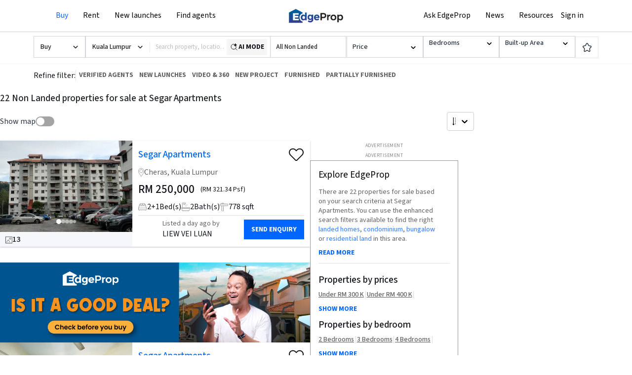

--- FILE ---
content_type: text/html; charset=utf-8
request_url: https://www.edgeprop.my/buy/kuala-lumpur/cheras/segar-apartments/all-non-landed/9233
body_size: 34375
content:
<!DOCTYPE html><html lang="en" dir="ltr"><head><meta name="twitter:card" content="summary_large_image"/><meta name="twitter:site" content="@myedgeprop"/><meta property="og:type" content="website"/><meta property="og:site_name" content="EdgeProp.my"/><meta charSet="utf-8"/><meta name="viewport" content="width=device-width, initial-scale=1, maximum-scale=1, user-scalable=0"/><meta name="referrer" content="no-referrer-when-downgrade"/><meta name="theme-color" content="#488BF8"/><link rel="apple-touch-icon" href="/static/images/tep-logo-white-192.png"/><link rel="icon" type="image/x-icon" href="/static/favicon.ico"/><link rel="dns-prefetch" href="//www.edgeprop.my"/><link rel="dns-prefetch" href="//media.edgeprop.my"/><link rel="dns-prefetch" href="//fonts.googleapis.com"/><link rel="dns-prefetch" href="//www.googletagservices.com"/><link rel="preconnect" href="//www.edgeprop.my"/><link rel="preconnect" href="//media.edgeprop.my"/><link rel="preconnect" href="//fonts.googleapis.com"/><script type="application/ld+json">{"@context":"https://schema.org","@type":"FAQPage","mainEntity":[{"@type":"Question","name":"How much does it cost to buy a property in Malaysia?","acceptedAnswer":{"@type":"Answer","text":"According to NAPIC, there were 92,017 residential property transactions\n              in the first half of 2021, averaging RM375,000 per transaction. Total\n              cumulative value of transactions during this period is RM34.51 billion.\n              Of that, 57% of the transactions are priced under RM300,000. 24% are\n              priced between RM300,000 to RM500,000 and 14% are priced between\n              RM500,000 to RM1 million. Only 5% of property transactions are priced\n              above RM1 million.\n              For commercial property, there were 10,433 transactions recorded in the\n              first half of 2021, averaging RM1.05 million. Total cumulative value of\n              transactions during this period is RM10.93 billion. Of that, 33% of the\n              transactions are priced under RM300,000. 22% are priced between\n              RM300,000 to RM500,000 and 28% are priced between RM500,000 to RM1\n              million. 17% of property transactions are priced above RM1 million."}},{"@type":"Question","name":"How to increase the value of my home?","acceptedAnswer":{"@type":"Answer","text":" Most people only think of increasing the value of their homes when they\n              intend to sell it. But if they spared the effort and expense to add\n              value while still living there, they'd also benefit from the improved\n              surroundings."}},{"@type":"Question","name":"What should I be mindful of when buying a property in the secondary market?","acceptedAnswer":{"@type":"Answer","text":"The biggest benefit of buying a property in the secondary market is that\n              the property is ready, is more secure and less speculative. Having said\n              that, things like title issuance and title tenure are some of the things\n              you need to study carefully before making a decision."}},{"@type":"Question","name":"How do I calculate how much loan I can borrow to buy a property?","acceptedAnswer":{"@type":"Answer","text":"Beyond knowing how much cash upfront you need to pay when buying a\n              property, you need to know how much loan you are eligible to borrow to\n              finance it. Use the EdgeProp Loan Check to calculate before you commit."}},{"@type":"Question","name":"Which property website is the best in Malaysia?","acceptedAnswer":{"@type":"Answer","text":" There are a number of popular property portals in Malaysia. EdgeProp.my\n              is a property portal focused on empowering consumers with the resources\n              they need to make better-informed property decisions. EdgeProp.my users\n              can count on it to make sense of the property market by combining\n              property listings with up-to-date news, home price data, local\n              information and innovative tools."}}]}</script><link rel="stylesheet" href="https://fonts.googleapis.com/icon?family=Material+Icons&amp;display=swap" media="print"/><noscript><link rel="stylesheet" href="https://fonts.googleapis.com/icon?family=Material+Icons&amp;display=swap"/></noscript><link rel="manifest" crossorigin="use-credentials" href="/static/manifest.json"/><title>22 Non Landed properties for sale at Segar Apartments | EdgeProp.my</title><meta name="robots" content="index,follow"/><meta name="googlebot" content="index,follow"/><meta name="description" content="Exclusive listings of Segar Apartments properties for sale now! Find new houses, condos or apartments and research on neighbourhoods."/><meta property="og:title" content="22 Non Landed properties for sale at Segar Apartments | EdgeProp.my"/><meta property="og:description" content="Exclusive listings of Segar Apartments properties for sale now! Find new houses, condos or apartments and research on neighbourhoods."/><meta property="og:url" content="https://www.edgeprop.my/buy/kuala-lumpur/cheras/segar-apartments/all-non-landed/9233"/><meta property="og:image" content="https://media.edgeprop.my/tep-assets/meta/buy.jpg"/><meta property="og:image:alt" content="22 Non Landed properties for sale at Segar Apartments | EdgeProp.my"/><meta property="og:image:width" content="747"/><meta property="og:image:height" content="498"/><link rel="canonical" href="https://www.edgeprop.my/buy/kuala-lumpur/cheras/segar-apartments/all-non-landed/9233"/><meta name="next-head-count" content="33"/><link rel="preload" href="/_next/static/css/92015e33d2761e86db76.css" as="style"/><link rel="stylesheet" href="/_next/static/css/92015e33d2761e86db76.css" data-n-g=""/><link rel="preload" href="/_next/static/css/15cbe97f3ce4c3bb0b0c.css" as="style"/><link rel="stylesheet" href="/_next/static/css/15cbe97f3ce4c3bb0b0c.css" data-n-p=""/><link rel="preload" href="/_next/static/css/8da9c0fd322a2ab30dc6.css" as="style"/><link rel="stylesheet" href="/_next/static/css/8da9c0fd322a2ab30dc6.css" data-n-p=""/><link rel="preload" href="/_next/static/css/12e3ff33b5770815c0f4.css" as="style"/><link rel="stylesheet" href="/_next/static/css/12e3ff33b5770815c0f4.css" data-n-p=""/><noscript data-n-css=""></noscript><script defer="" nomodule="" src="/_next/static/chunks/polyfills-a40ef1678bae11e696dba45124eadd70.js" type="e61eeb08a9d8f16770fe0da2-text/javascript"></script><script src="/_next/static/chunks/webpack-1465a3c0b4718ee44004.js" defer="" type="e61eeb08a9d8f16770fe0da2-text/javascript"></script><script src="/_next/static/chunks/framework-34c5a4b8137ffdbfac41.js" defer="" type="e61eeb08a9d8f16770fe0da2-text/javascript"></script><script src="/_next/static/chunks/main-e6cc170eb3206e037f22.js" defer="" type="e61eeb08a9d8f16770fe0da2-text/javascript"></script><script src="/_next/static/chunks/pages/_app-f4a9ebe6c2ebc13bcb23.js" defer="" type="e61eeb08a9d8f16770fe0da2-text/javascript"></script><script src="/_next/static/chunks/75fc9c18-2e1fec015f3211e6fdf5.js" defer="" type="e61eeb08a9d8f16770fe0da2-text/javascript"></script><script src="/_next/static/chunks/4a3ea9cd-25de47d82ebb2e6b8592.js" defer="" type="e61eeb08a9d8f16770fe0da2-text/javascript"></script><script src="/_next/static/chunks/6f9672bf-cb31d3990d5b0d59a371.js" defer="" type="e61eeb08a9d8f16770fe0da2-text/javascript"></script><script src="/_next/static/chunks/9505-65967dcf4130b7485acb.js" defer="" type="e61eeb08a9d8f16770fe0da2-text/javascript"></script><script src="/_next/static/chunks/25-1d4d1099e236f0b11799.js" defer="" type="e61eeb08a9d8f16770fe0da2-text/javascript"></script><script src="/_next/static/chunks/8533-e18eed2820d044bc8000.js" defer="" type="e61eeb08a9d8f16770fe0da2-text/javascript"></script><script src="/_next/static/chunks/3609-f04acede3f31c3719b09.js" defer="" type="e61eeb08a9d8f16770fe0da2-text/javascript"></script><script src="/_next/static/chunks/3229-018234fcff060cc22e0e.js" defer="" type="e61eeb08a9d8f16770fe0da2-text/javascript"></script><script src="/_next/static/chunks/9694-38d862311fd25ebcf2f8.js" defer="" type="e61eeb08a9d8f16770fe0da2-text/javascript"></script><script src="/_next/static/chunks/5884-6ca2d88648b6a87d0229.js" defer="" type="e61eeb08a9d8f16770fe0da2-text/javascript"></script><script src="/_next/static/chunks/5733-199d74fdfe92a355d4c5.js" defer="" type="e61eeb08a9d8f16770fe0da2-text/javascript"></script><script src="/_next/static/chunks/962-640992936984cba0af83.js" defer="" type="e61eeb08a9d8f16770fe0da2-text/javascript"></script><script src="/_next/static/chunks/2173-65b53becd40ae27cfedb.js" defer="" type="e61eeb08a9d8f16770fe0da2-text/javascript"></script><script src="/_next/static/chunks/8144-35a453ce5e711577f671.js" defer="" type="e61eeb08a9d8f16770fe0da2-text/javascript"></script><script src="/_next/static/chunks/4851-600ff2f7d1ddb87e7eed.js" defer="" type="e61eeb08a9d8f16770fe0da2-text/javascript"></script><script src="/_next/static/chunks/7492-106c8cb1d8554d4da024.js" defer="" type="e61eeb08a9d8f16770fe0da2-text/javascript"></script><script src="/_next/static/chunks/9459-4038238cd8dc4cbd3e3a.js" defer="" type="e61eeb08a9d8f16770fe0da2-text/javascript"></script><script src="/_next/static/chunks/8446-1f716727ac4724cbd956.js" defer="" type="e61eeb08a9d8f16770fe0da2-text/javascript"></script><script src="/_next/static/chunks/8762-b17307347e12682cccd1.js" defer="" type="e61eeb08a9d8f16770fe0da2-text/javascript"></script><script src="/_next/static/chunks/1826-562a5ea3d8d58b9f3251.js" defer="" type="e61eeb08a9d8f16770fe0da2-text/javascript"></script><script src="/_next/static/chunks/6977-d3d96e928ea7c18a5651.js" defer="" type="e61eeb08a9d8f16770fe0da2-text/javascript"></script><script src="/_next/static/chunks/8961-00b563cbda5d387bb1a4.js" defer="" type="e61eeb08a9d8f16770fe0da2-text/javascript"></script><script src="/_next/static/chunks/2135-61372c1af28707f9aee9.js" defer="" type="e61eeb08a9d8f16770fe0da2-text/javascript"></script><script src="/_next/static/chunks/8736-f35cdb64ef2415e36972.js" defer="" type="e61eeb08a9d8f16770fe0da2-text/javascript"></script><script src="/_next/static/chunks/7840-df2ef6445f95c8865858.js" defer="" type="e61eeb08a9d8f16770fe0da2-text/javascript"></script><script src="/_next/static/chunks/9725-730478361ad6975be586.js" defer="" type="e61eeb08a9d8f16770fe0da2-text/javascript"></script><script src="/_next/static/chunks/4086-b5d0edd134fabcdda4bc.js" defer="" type="e61eeb08a9d8f16770fe0da2-text/javascript"></script><script src="/_next/static/chunks/638-91330067d3bb3e1f70b8.js" defer="" type="e61eeb08a9d8f16770fe0da2-text/javascript"></script><script src="/_next/static/chunks/4628-06d55954f877075fbf32.js" defer="" type="e61eeb08a9d8f16770fe0da2-text/javascript"></script><script src="/_next/static/chunks/6994-e0569e5fc0d15db8c8b4.js" defer="" type="e61eeb08a9d8f16770fe0da2-text/javascript"></script><script src="/_next/static/chunks/5597-489b4bb460b38a119998.js" defer="" type="e61eeb08a9d8f16770fe0da2-text/javascript"></script><script src="/_next/static/chunks/8022-13da61c49fdccd8ae420.js" defer="" type="e61eeb08a9d8f16770fe0da2-text/javascript"></script><script src="/_next/static/chunks/1932-de4f5417a4a258765a4e.js" defer="" type="e61eeb08a9d8f16770fe0da2-text/javascript"></script><script src="/_next/static/chunks/9410-b21fc58710ea5b7b9333.js" defer="" type="e61eeb08a9d8f16770fe0da2-text/javascript"></script><script src="/_next/static/chunks/7108-d481bd573a2aebdf4492.js" defer="" type="e61eeb08a9d8f16770fe0da2-text/javascript"></script><script src="/_next/static/chunks/669-0f3248f97b3df28ae350.js" defer="" type="e61eeb08a9d8f16770fe0da2-text/javascript"></script><script src="/_next/static/chunks/5576-f9db70f337a08ffdb6e6.js" defer="" type="e61eeb08a9d8f16770fe0da2-text/javascript"></script><script src="/_next/static/chunks/3946-0565984043dc14dacadb.js" defer="" type="e61eeb08a9d8f16770fe0da2-text/javascript"></script><script src="/_next/static/chunks/8162-25c4ca1f873851eb5ec8.js" defer="" type="e61eeb08a9d8f16770fe0da2-text/javascript"></script><script src="/_next/static/chunks/1200-afe6d2eb5a95e1509104.js" defer="" type="e61eeb08a9d8f16770fe0da2-text/javascript"></script><script src="/_next/static/chunks/3797-78a143d4eeb8e631e97c.js" defer="" type="e61eeb08a9d8f16770fe0da2-text/javascript"></script><script src="/_next/static/chunks/pages/buy-df38e93a09d65a84feac.js" defer="" type="e61eeb08a9d8f16770fe0da2-text/javascript"></script><script src="/_next/static/IQ65TkrEaBn7aoFiHMHKW/_buildManifest.js" defer="" type="e61eeb08a9d8f16770fe0da2-text/javascript"></script><script src="/_next/static/IQ65TkrEaBn7aoFiHMHKW/_ssgManifest.js" defer="" type="e61eeb08a9d8f16770fe0da2-text/javascript"></script><style id="__jsx-1999938246">.pagination-container.jsx-1999938246{gap:5px;}@media (max-width:399px){.pagination-container.jsx-1999938246{gap:0;}}@media (min-width:500px){.pagination-container.jsx-1999938246{width:430px;}}.btn.jsx-1999938246:hover.jsx-1999938246:not(:disabled){color:#212529;}.btn.jsx-1999938246:active.jsx-1999938246:not(:disabled){-webkit-transform:scale(0.95);-ms-transform:scale(0.95);transform:scale(0.95);}</style></head><body><noscript><iframe src="https://www.googletagmanager.com/ns.html?id=GTM-M7V9KJS" height="0" width="0" style="display:none;visibility:hidden" title="gtm"></iframe></noscript><div id="__next"><div class="wrapper buy "><div class="w-full flex justify-center text-center bg-white items-center"><div id="Prod_Wide_Leaderboard" class="mx-auto" style="padding-top:0px"></div></div><header class="navbar-fixed-top" style="z-index:"><div class="top-nav"><nav class="navbar navbar-expand-lg navbar-light"><div class="container container-width p-0"><button type="button" class="btn button-menu p-0 d-xl-none" id="sidebarCollapse" aria-label="Menu"><svg xmlns="http://www.w3.org/2000/svg" width="24" height="24" viewBox="0 0 24 24" fill="none" stroke="currentColor" stroke-width="2" stroke-linecap="round" stroke-linejoin="round" class="lucide lucide-menu" aria-hidden="true"><path d="M4 5h16"></path><path d="M4 12h16"></path><path d="M4 19h16"></path></svg></button><div class="nav-left navbar-collapse collapse" id="basic-navbar-nav"><div class="navbar-nav"><div class="mega-dropdown dropdown nav-item"><a aria-haspopup="true" aria-expanded="false" class="dropdown-toggle nav-link active" role="button" href="/buy">Buy</a><div class="dropdown-menu" aria-labelledby=""><div class="container-width"><div class="row w-100"><div class="col-12 col-md-3 menu-sub-section"><span class="nav-header">Residential for sale</span><a class="dropdown-item" href="/buy/malaysia/all-landed">Landed homes</a><a class="dropdown-item" href="/buy/malaysia/condominium-apartment">Condominiums and apartments</a><a class="dropdown-item" href="/new-launches">New launches (PropMall)</a><a class="dropdown-item" href="/auction/malaysia/all-residential">Auction homes</a><a class="dropdown-item" href="/transactions">Recent transactions</a><a class="dropdown-item" href="https://vpex.edgeprop.my/">Virtual Property Expo 2021</a><a class="dropdown-item" target="_blank" href="/homefinder">Submit home finder request</a></div><div class="col-12 col-md-3 menu-sub-section"><span class="nav-header">Commercial for sale</span><a class="dropdown-item" href="/buy/malaysia/all-commercial">All commercial</a><a class="dropdown-item" href="/buy/malaysia/shop">Shophouse</a><a class="dropdown-item" href="/buy/malaysia/office">Office</a><a class="dropdown-item" href="/buy/malaysia/hotel-leisure">Hotel / leisure</a><a class="dropdown-item" href="/buy/malaysia/commercial-complex">Commercial complex</a><a class="dropdown-item" href="/buy/malaysia/commercial-others">Others</a></div><div class="col-12 col-md-3 menu-sub-section"><span class="nav-header">Industrial for sale</span><a class="dropdown-item" href="/buy/malaysia/all-industrial">All industrial</a><a class="dropdown-item" href="/buy/malaysia/factory-warehouse">Factory / warehouse</a><a class="dropdown-item" href="/buy/malaysia/industrial-land">Industrial land</a><a class="dropdown-item" href="/buy/malaysia/industrial-others">Others</a><a class="dropdown-item" href="/buy/malaysia/agricultural-land">Agricultural land</a></div><div class="col-12 col-md-3 menu-sub-section"><span class="nav-header">Resources</span><a class="dropdown-item" href="/homeadvisor">EdgeProp HomeAdvisor Report</a><a class="dropdown-item" href="/rent-vs-buy-calculator">Buy vs Rent calculator</a><a class="dropdown-item" target="_blank" href="/for-sale-by-owners">Sell my property</a></div><div class="col-12 col-md-3 menu-sub-section menu-sub-section--no-title"><a href="/area-outlook" class="dropdown-item">Area Outlook</a><a href="/projects" class="dropdown-item">Projects Directory</a></div></div></div></div></div><div class="mega-dropdown dropdown nav-item"><a aria-haspopup="true" aria-expanded="false" class="dropdown-toggle nav-link" role="button" href="/rent">Rent</a><div class="dropdown-menu" aria-labelledby=""><div class="container-width"><div class="row w-100"><div class="col-12 col-md-3 menu-sub-section"><span class="nav-header">Residential for rent</span><a class="dropdown-item" href="/rent/malaysia/all-landed">Landed homes</a><a class="dropdown-item" href="/rent/malaysia/condominium-apartment">Condominiums and apartments</a><a class="dropdown-item" href="/new-launches">New launches by developers</a></div><div class="col-12 col-md-3 menu-sub-section"><span class="nav-header">Commercial for rent</span><a class="dropdown-item" href="/rent/malaysia/all-commercial">All commercial</a><a class="dropdown-item" href="/rent/malaysia/shop-house">Shophouse</a><a class="dropdown-item" href="/rent/malaysia/office">Office</a><a class="dropdown-item" href="/rent/malaysia/hotel-leisure">Hotel / leisure</a><a class="dropdown-item" href="/rent/malaysia/commercial-complex">Commercial complex</a><a class="dropdown-item" href="/rent/malaysia/commercial-others">Others</a><a class="dropdown-item" href="/coworking">Coworking space</a></div><div class="col-12 col-md-3 menu-sub-section"><span class="nav-header">Industrial for rent</span><a class="dropdown-item" href="/rent/malaysia/all-industrial">All industrial</a><a class="dropdown-item" href="/rent/malaysia/factory-warehouse">Factory / warehouse</a><a class="dropdown-item" href="/rent/malaysia/industrial-land">Industrial land</a><a class="dropdown-item" href="/rent/malaysia/industrial-others">Others</a></div><div class="col-12 col-md-3 menu-sub-section"><span class="nav-header">Resources</span><a class="dropdown-item" href="/rent-vs-buy-calculator">Buy vs Rent calculator</a><a class="dropdown-item" href="/homeadvisor">EdgeProp HomeAdvisor Report</a><a class="dropdown-item" target="_blank" href="/for-sale-by-owners">Sell my property</a></div><div class="col-12 col-md-3 menu-sub-section menu-sub-section--no-title"><a href="/area-outlook" class="dropdown-item">Area Outlook</a><a href="/projects" class="dropdown-item">Projects Directory</a></div></div></div></div></div><div class="mega-dropdown dropdown nav-item"><a class="nn nav-link" href="/new-launches">New launches</a></div><div class="mega-dropdown dropdown nav-item"><a aria-haspopup="true" aria-expanded="false" class="dropdown-toggle nav-link" role="button" href="/agents">Find agents</a><div class="dropdown-menu" aria-labelledby=""><div class="find-agent-mega-container"><div class="row justify-content-center"><div class="col-12 col-md-9 menu-sub-section menu-sub-section-30"><span class="nav-header">I need an agent</span><p>Looking to buy, sell or rent? Find an agent with the right local expertise!</p><a class="btn btn-primary btn-agents" style="border-radius:0px" href="/agents">Find Agents</a></div><div class="col-12 col-md-3 menu-sub-section menu-sub-section-30"><span class="nav-header">I&#x27;m an agent</span><p>Looking for more than just listing exposure? Sign up to be a PRO agent.</p><button type="button" class="btn btn-danger btn-agents mr-3" style="border-radius:0px">Login now</button><a class="btn btn-danger btn-agents" style="border-radius:0px" href="/pro-agents">Become a pro agent</a></div></div></div></div></div></div></div><span class="nav-center navbar-brand"><img src="https://media.edgeprop.my/tep-assets/logo-40h.png" class="d-inline-block align-top edgeprop-logo-latest" style="cursor:pointer" alt="EdgeProp"/></span><div class="d-flex flex-row align-items-center nav-right-wrapper"><div class="nav-right navbar-collapse collapse" id="basic-navbar-nav"><div class="ml-auto navbar-nav"><div class="mega-dropdown dropdown nav-item"><a target="_blank" role="button" style="white-space:nowrap" href="/askedgeprop" data-rb-event-key="/askedgeprop" class="nn nav-link nav-link">Ask EdgeProp</a></div><div class="mega-dropdown dropdown nav-item"><a aria-haspopup="true" aria-expanded="false" role="button" href="/news" data-rb-event-key="/news" class="dropdown-toggle nav-link nn nav-link">News</a><div class="dropdown-menu" aria-labelledby=""><div class="container-width"><div class="row w-100"><div class="col-12 col-md-3 menu-sub-section"><span class="nav-header">Real estate news</span><a class="dropdown-item" href="/news/search?field_category_value=editorpick">Editor&#x27;s pick</a><a class="dropdown-item" href="/#latest-publications">Publications</a><a class="dropdown-item" href="/news/search?field_category_value=news">Latest news</a><a class="dropdown-item" href="/news/search?field_category_value=indepth">In Depth stories</a><a class="dropdown-item" href="/news/search?field_category_value=lifestyle">Lifestyle stories</a><a class="dropdown-item" href="/edgeproptv">Videos</a></div><div class="col-12 col-md-3 menu-sub-section"><span class="nav-header narratives">Narratives</span><a class="dropdown-item" href="/all-narratives/malaysia-property-industry">Malaysia Property Industry</a><a class="dropdown-item" href="/all-narratives/the-pulse-on-companies">The Pulse on Companies</a><a class="dropdown-item" href="/all-narratives/your-local-experts">Your Local Experts</a><a class="dropdown-item" href="/all-narratives/guides">Guides</a></div><div class="col-12 col-md-3 menu-sub-section"><span class="nav-header">Events</span><a class="dropdown-item" href="/events">Upcoming events</a><a class="dropdown-item" target="_blank" href="/awards2021">Best Managed &amp; Sustainable Property Awards 2021</a><a class="dropdown-item" target="_blank" href="/awards2020">Best Managed &amp; Sustainable Property Awards 2020</a><a class="dropdown-item" target="_blank" href="/awards2019">Best Managed Property Awards 2019</a><a class="dropdown-item" target="_blank" href="https://alvin5420.wixsite.com/bma2018">Best Managed Property Awards 2018</a><a class="dropdown-item" target="_blank" href="/property-award-2017">Best Managed Property Awards 2017</a></div><div class="col-12 col-md-3 menu-sub-section"><span class="nav-header">Resources</span><a class="dropdown-item" href="/homeadvisor">EdgeProp HomeAdvisor Report</a><a class="dropdown-item" href="/rent-vs-buy-calculator">Buy vs Rent calculator</a><a class="dropdown-item" target="_blank" href="/for-sale-by-owners">Sell my property</a></div><div class="col-12 col-md-3 menu-sub-section"><a href="/area-outlook" class="dropdown-item">Area Outlook</a><a href="/projects" class="dropdown-item">Projects Directory</a></div></div></div></div></div><div class="mega-dropdown dropdown nav-item"><a aria-haspopup="true" aria-expanded="false" role="button" href="#" class="dropdown-toggle nav-link nav-link">Resources</a><div class="dropdown-menu" aria-labelledby=""><div class="container-width"><div class="row w-100"><div class="col-12 col-md-3 menu-sub-section"><span class="nav-header">Insights and Calculators</span><a class="dropdown-item" href="/rent-vs-buy-calculator">Buy vs Rent calculator</a><a class="dropdown-item" href="/loancheck">Quick Loan Check</a><a class="dropdown-item" href="/home-loan-report">Credit &amp; Loan Eligibility Report</a></div><div class="col-12 col-md-3 menu-sub-section"><span class="nav-header">Research</span><a class="dropdown-item" href="/gooddeal">Is It A Good Deal?</a><a class="dropdown-item" href="/location-scan">Location Scan</a><a class="dropdown-item" href="/past-transaction">Find Transactions</a><a class="dropdown-item" href="/homeadvisor">EdgeProp HomeAdvisor Report</a><a href="/area-outlook" class="dropdown-item">Area Outlook</a><a href="/projects" class="dropdown-item">Projects Directory</a></div><div class="col-12 col-md-3 menu-sub-section"><span class="nav-header">Home Services</span><a class="dropdown-item" target="_blank" href="/for-sale-by-owners">Sell my property</a><a class="dropdown-item" target="_blank" href="/homefinder">Submit home finder request</a><a class="dropdown-item" target="_blank" href="/broadband">Exclusive Broadband Promo</a><a class="dropdown-item" target="_blank" href="/luxe-listing">LUXE<span style="background-color:#0068ff;border-radius:999px;color:#fff;font-size:10px;font-weight:500;line-height:12px;padding:1px 5px;margin-left:6px;vertical-align:middle;position:relative;top:-1px">NEW</span></a></div><div class="col-12 col-md-3 menu-sub-section"><span class="nav-header">Q&amp;A</span><a class="dropdown-item" href="/tips/3">Legal Q&amp;A with Chris Tan</a><a class="dropdown-item" href="/tips/1">Fengshui Q&amp;A with Dato Joey Yap</a></div><div class="col-12 col-md-3 menu-sub-section"><a class="menu-title-link" href="/guides"><span class="nav-header">Guides</span></a><a class="dropdown-item" href="/guides/buying">Buying</a><a class="dropdown-item" href="/guides/renting">Renting</a><a class="dropdown-item" href="/guides/selling">Selling</a><a class="dropdown-item" href="/guides/home-financing">Home Financing</a><a class="dropdown-item" href="/guides/investing">Investing</a><a class="dropdown-item" href="/guides/home-improvement">Home Improvement</a></div></div></div></div></div></div></div><a data-toggle="modal" data-target="#loginModal" href="#" class="p-0 m-0 d-none d-sm-flex nav-link" role="button">Sign in</a></div></div></nav></div></header><main class="godown-hidden"><style>
        .listing-page .search-bar-component{
        top:65px; //if add is there else 185px
        z-index:60px;
        }
        </style><div class="main-component listing-page listing-page-new css-0"><style>
        .listing-page .type-select__control{
        border: 1px solid #cfd4da;
    border-radius: 0;
    font-size: 14px;
    line-height: 24px;
    padding: 0px 11px;
    -webkit-box-shadow: none;
    box-shadow: none;
    cursor: pointer;
    height: 44px;
    display: flex;
    align-items: center;
        
        }
    .listing-page .top-filter-Searchbar .top-search-btn {
    border: 1px solid #cfd4da;
    border-left: 0px;
    border-radius: 0px;
    border-top-left-radius: 0px;
    border-bottom-left-radius: 0px;
    line-height: 15px;
    padding-right: 14px;
    padding-left: 14px;
}
    .top-filter-sub { grid-gap: 10px}
    .listing-page .top-filter-Searchbar .top-search-btn{
    height: 44px;
    }
    .listing-page .top-filter-Searchbar .place-search-container-property-search{
    height: 44px;
    }
        </style><div class="search-bar-component d-none d-lg-block"><div class="horizontal-bar" style="display:flex;justify-content:center"><div class="top-filter-sub" style="max-width:1144px;padding-top:8px"><div class="select-element l-type" style="width:100%;max-width:105px"><style data-emotion-css="2b097c-container">.css-2b097c-container{position:relative;box-sizing:border-box;}</style><div class="prop-for-selector css-2b097c-container"><style data-emotion-css="yk16xz-control">.css-yk16xz-control{-webkit-align-items:center;-webkit-box-align:center;-ms-flex-align:center;align-items:center;background-color:hsl(0,0%,100%);border-color:hsl(0,0%,80%);border-radius:4px;border-style:solid;border-width:1px;cursor:default;display:-webkit-box;display:-webkit-flex;display:-ms-flexbox;display:flex;-webkit-flex-wrap:wrap;-ms-flex-wrap:wrap;flex-wrap:wrap;-webkit-box-pack:justify;-webkit-justify-content:space-between;-ms-flex-pack:justify;justify-content:space-between;min-height:38px;outline:0 !important;position:relative;-webkit-transition:all 100ms;transition:all 100ms;box-sizing:border-box;}.css-yk16xz-control:hover{border-color:hsl(0,0%,70%);}</style><div class="type-select__control css-yk16xz-control"><style data-emotion-css="1hwfws3">.css-1hwfws3{-webkit-align-items:center;-webkit-box-align:center;-ms-flex-align:center;align-items:center;display:-webkit-box;display:-webkit-flex;display:-ms-flexbox;display:flex;-webkit-flex:1;-ms-flex:1;flex:1;-webkit-flex-wrap:wrap;-ms-flex-wrap:wrap;flex-wrap:wrap;padding:2px 8px;-webkit-overflow-scrolling:touch;position:relative;overflow:hidden;box-sizing:border-box;}</style><div class="type-select__value-container type-select__value-container--has-value css-1hwfws3"><style data-emotion-css="1uccc91-singleValue">.css-1uccc91-singleValue{color:hsl(0,0%,20%);margin-left:2px;margin-right:2px;max-width:calc(100% - 8px);overflow:hidden;position:absolute;text-overflow:ellipsis;white-space:nowrap;top:50%;-webkit-transform:translateY(-50%);-ms-transform:translateY(-50%);transform:translateY(-50%);box-sizing:border-box;}</style><div class="type-select__single-value css-1uccc91-singleValue"><div style="display:flex;align-items:center;justify-content:space-between"><span style="text-overflow:ellipsis;overflow:hidden">Buy</span><span class="selectLabelIcon"><svg xmlns="http://www.w3.org/2000/svg" viewBox="0 0 16 16" width="1em" height="1em" fill="currentColor" class="bi bi-check2"><path d="M13.854 3.646a.5.5 0 0 1 0 .708l-7 7a.5.5 0 0 1-.708 0l-3.5-3.5a.5.5 0 1 1 .708-.708L6.5 10.293l6.646-6.647a.5.5 0 0 1 .708 0"></path></svg></span></div></div><style data-emotion-css="1g6gooi">.css-1g6gooi{margin:2px;padding-bottom:2px;padding-top:2px;visibility:visible;color:hsl(0,0%,20%);box-sizing:border-box;}</style><div class="css-1g6gooi"><div class="type-select__input" style="display:inline-block"><input type="text" autoCapitalize="none" autoComplete="off" autoCorrect="off" id="react-select-listingType-input" spellcheck="false" tabindex="0" value="" aria-autocomplete="list" style="box-sizing:content-box;width:1px;label:input;background:0;border:0;font-size:inherit;opacity:1;outline:0;padding:0;color:inherit"/><div style="position:absolute;top:0;left:0;visibility:hidden;height:0;overflow:scroll;white-space:pre"></div></div></div></div><style data-emotion-css="1wy0on6">.css-1wy0on6{-webkit-align-items:center;-webkit-box-align:center;-ms-flex-align:center;align-items:center;-webkit-align-self:stretch;-ms-flex-item-align:stretch;align-self:stretch;display:-webkit-box;display:-webkit-flex;display:-ms-flexbox;display:flex;-webkit-flex-shrink:0;-ms-flex-negative:0;flex-shrink:0;box-sizing:border-box;}</style><div class="type-select__indicators css-1wy0on6"><style data-emotion-css="1okebmr-indicatorSeparator">.css-1okebmr-indicatorSeparator{-webkit-align-self:stretch;-ms-flex-item-align:stretch;align-self:stretch;background-color:hsl(0,0%,80%);margin-bottom:8px;margin-top:8px;width:1px;box-sizing:border-box;}</style><span class="type-select__indicator-separator css-1okebmr-indicatorSeparator"></span><style data-emotion-css="1ll8rvh-indicatorContainer">.css-1ll8rvh-indicatorContainer{color:#29333D;display:-webkit-box;display:-webkit-flex;display:-ms-flexbox;display:flex;padding:8px;-webkit-transition:all .2s ease;transition:all .2s ease;box-sizing:border-box;}.css-1ll8rvh-indicatorContainer:hover{color:hsl(0,0%,60%);}</style><div aria-hidden="true" class="type-select__indicator type-select__dropdown-indicator css-1ll8rvh-indicatorContainer"><style data-emotion-css="19bqh2r">.css-19bqh2r{display:inline-block;fill:currentColor;line-height:1;stroke:currentColor;stroke-width:0;}</style><svg height="20" width="20" viewBox="0 0 20 20" aria-hidden="true" focusable="false" class="css-19bqh2r"><path d="M4.516 7.548c0.436-0.446 1.043-0.481 1.576 0l3.908 3.747 3.908-3.747c0.533-0.481 1.141-0.446 1.574 0 0.436 0.445 0.408 1.197 0 1.615-0.406 0.418-4.695 4.502-4.695 4.502-0.217 0.223-0.502 0.335-0.787 0.335s-0.57-0.112-0.789-0.335c0 0-4.287-4.084-4.695-4.502s-0.436-1.17 0-1.615z"></path></svg></div></div></div></div></div><div class="top-filter-Searchbar transition-shadow-border" style="max-height:44px"><style data-emotion-css="2b097c-container">.css-2b097c-container{position:relative;box-sizing:border-box;}</style><div class="state-selector css-2b097c-container"><style data-emotion-css="yk16xz-control">.css-yk16xz-control{-webkit-align-items:center;-webkit-box-align:center;-ms-flex-align:center;align-items:center;background-color:hsl(0,0%,100%);border-color:hsl(0,0%,80%);border-radius:4px;border-style:solid;border-width:1px;cursor:default;display:-webkit-box;display:-webkit-flex;display:-ms-flexbox;display:flex;-webkit-flex-wrap:wrap;-ms-flex-wrap:wrap;flex-wrap:wrap;-webkit-box-pack:justify;-webkit-justify-content:space-between;-ms-flex-pack:justify;justify-content:space-between;min-height:38px;outline:0 !important;position:relative;-webkit-transition:all 100ms;transition:all 100ms;box-sizing:border-box;}.css-yk16xz-control:hover{border-color:hsl(0,0%,70%);}</style><div class="type-select__control css-yk16xz-control"><style data-emotion-css="1hwfws3">.css-1hwfws3{-webkit-align-items:center;-webkit-box-align:center;-ms-flex-align:center;align-items:center;display:-webkit-box;display:-webkit-flex;display:-ms-flexbox;display:flex;-webkit-flex:1;-ms-flex:1;flex:1;-webkit-flex-wrap:wrap;-ms-flex-wrap:wrap;flex-wrap:wrap;padding:2px 8px;-webkit-overflow-scrolling:touch;position:relative;overflow:hidden;box-sizing:border-box;}</style><div class="type-select__value-container type-select__value-container--has-value css-1hwfws3"><style data-emotion-css="1uccc91-singleValue">.css-1uccc91-singleValue{color:hsl(0,0%,20%);margin-left:2px;margin-right:2px;max-width:calc(100% - 8px);overflow:hidden;position:absolute;text-overflow:ellipsis;white-space:nowrap;top:50%;-webkit-transform:translateY(-50%);-ms-transform:translateY(-50%);transform:translateY(-50%);box-sizing:border-box;}</style><div class="type-select__single-value css-1uccc91-singleValue"><div style="display:flex;align-items:center;justify-content:space-between"><span>Kuala Lumpur</span><span class="selectLabelIcon"><svg xmlns="http://www.w3.org/2000/svg" viewBox="0 0 16 16" width="1em" height="1em" fill="currentColor" class="bi bi-check2"><path d="M13.854 3.646a.5.5 0 0 1 0 .708l-7 7a.5.5 0 0 1-.708 0l-3.5-3.5a.5.5 0 1 1 .708-.708L6.5 10.293l6.646-6.647a.5.5 0 0 1 .708 0"></path></svg></span></div></div><style data-emotion-css="1g6gooi">.css-1g6gooi{margin:2px;padding-bottom:2px;padding-top:2px;visibility:visible;color:hsl(0,0%,20%);box-sizing:border-box;}</style><div class="css-1g6gooi"><div class="type-select__input" style="display:inline-block"><input type="text" autoCapitalize="none" autoComplete="off" autoCorrect="off" id="react-select-state-input" spellcheck="false" tabindex="0" value="" aria-autocomplete="list" style="box-sizing:content-box;width:1px;label:input;background:0;border:0;font-size:inherit;opacity:1;outline:0;padding:0;color:inherit"/><div style="position:absolute;top:0;left:0;visibility:hidden;height:0;overflow:scroll;white-space:pre"></div></div></div></div><style data-emotion-css="1wy0on6">.css-1wy0on6{-webkit-align-items:center;-webkit-box-align:center;-ms-flex-align:center;align-items:center;-webkit-align-self:stretch;-ms-flex-item-align:stretch;align-self:stretch;display:-webkit-box;display:-webkit-flex;display:-ms-flexbox;display:flex;-webkit-flex-shrink:0;-ms-flex-negative:0;flex-shrink:0;box-sizing:border-box;}</style><div class="type-select__indicators css-1wy0on6"><style data-emotion-css="1okebmr-indicatorSeparator">.css-1okebmr-indicatorSeparator{-webkit-align-self:stretch;-ms-flex-item-align:stretch;align-self:stretch;background-color:hsl(0,0%,80%);margin-bottom:8px;margin-top:8px;width:1px;box-sizing:border-box;}</style><span class="type-select__indicator-separator css-1okebmr-indicatorSeparator"></span><style data-emotion-css="1ll8rvh-indicatorContainer">.css-1ll8rvh-indicatorContainer{color:#29333D;display:-webkit-box;display:-webkit-flex;display:-ms-flexbox;display:flex;padding:8px;-webkit-transition:all .2s ease;transition:all .2s ease;box-sizing:border-box;}.css-1ll8rvh-indicatorContainer:hover{color:hsl(0,0%,60%);}</style><div aria-hidden="true" class="type-select__indicator type-select__dropdown-indicator css-1ll8rvh-indicatorContainer"><style data-emotion-css="19bqh2r">.css-19bqh2r{display:inline-block;fill:currentColor;line-height:1;stroke:currentColor;stroke-width:0;}</style><svg height="20" width="20" viewBox="0 0 20 20" aria-hidden="true" focusable="false" class="css-19bqh2r"><path d="M4.516 7.548c0.436-0.446 1.043-0.481 1.576 0l3.908 3.747 3.908-3.747c0.533-0.481 1.141-0.446 1.574 0 0.436 0.445 0.408 1.197 0 1.615-0.406 0.418-4.695 4.502-4.695 4.502-0.217 0.223-0.502 0.335-0.787 0.335s-0.57-0.112-0.789-0.335c0 0-4.287-4.084-4.695-4.502s-0.436-1.17 0-1.615z"></path></svg></div></div></div></div><style data-emotion-css="2b097c-container">.css-2b097c-container{position:relative;box-sizing:border-box;}</style><div class="place-search-container-property-search css-2b097c-container"><style data-emotion-css="yk16xz-control">.css-yk16xz-control{-webkit-align-items:center;-webkit-box-align:center;-ms-flex-align:center;align-items:center;background-color:hsl(0,0%,100%);border-color:hsl(0,0%,80%);border-radius:4px;border-style:solid;border-width:1px;cursor:default;display:-webkit-box;display:-webkit-flex;display:-ms-flexbox;display:flex;-webkit-flex-wrap:wrap;-ms-flex-wrap:wrap;flex-wrap:wrap;-webkit-box-pack:justify;-webkit-justify-content:space-between;-ms-flex-pack:justify;justify-content:space-between;min-height:38px;outline:0 !important;position:relative;-webkit-transition:all 100ms;transition:all 100ms;box-sizing:border-box;}.css-yk16xz-control:hover{border-color:hsl(0,0%,70%);}</style><div class="place-search__control css-yk16xz-control"><style data-emotion-css="1hwfws3">.css-1hwfws3{-webkit-align-items:center;-webkit-box-align:center;-ms-flex-align:center;align-items:center;display:-webkit-box;display:-webkit-flex;display:-ms-flexbox;display:flex;-webkit-flex:1;-ms-flex:1;flex:1;-webkit-flex-wrap:wrap;-ms-flex-wrap:wrap;flex-wrap:wrap;padding:2px 8px;-webkit-overflow-scrolling:touch;position:relative;overflow:hidden;box-sizing:border-box;}</style><div class="place-search__value-container css-1hwfws3"><style data-emotion-css="ir1yg2-placeholder">.css-ir1yg2-placeholder{color:hsl(0,0%,50%);margin-left:2px;margin-right:2px;position:absolute;top:50%;-webkit-transform:translateY(-50%);-ms-transform:translateY(-50%);transform:translateY(-50%);box-sizing:border-box;white-space:nowrap;overflow:hidden;text-overflow:ellipsis;max-width:99%;}</style><div class="place-search__placeholder css-ir1yg2-placeholder">Search property, location...etc</div><style data-emotion-css="1g6gooi">.css-1g6gooi{margin:2px;padding-bottom:2px;padding-top:2px;visibility:visible;color:hsl(0,0%,20%);box-sizing:border-box;}</style><div class="css-1g6gooi"><div class="place-search__input" style="display:inline-block"><input type="text" autoCapitalize="none" autoComplete="off" autoCorrect="off" id="react-select-8755-input" spellcheck="false" tabindex="0" value="" aria-autocomplete="list" style="box-sizing:content-box;width:1px;label:input;background:0;border:0;font-size:inherit;opacity:1;outline:0;padding:0;color:inherit"/><div style="position:absolute;top:0;left:0;visibility:hidden;height:0;overflow:scroll;white-space:pre"></div></div></div></div><style data-emotion-css="1wy0on6">.css-1wy0on6{-webkit-align-items:center;-webkit-box-align:center;-ms-flex-align:center;align-items:center;-webkit-align-self:stretch;-ms-flex-item-align:stretch;align-self:stretch;display:-webkit-box;display:-webkit-flex;display:-ms-flexbox;display:flex;-webkit-flex-shrink:0;-ms-flex-negative:0;flex-shrink:0;box-sizing:border-box;}</style><div class="place-search__indicators css-1wy0on6"><style data-emotion-css="1okebmr-indicatorSeparator">.css-1okebmr-indicatorSeparator{-webkit-align-self:stretch;-ms-flex-item-align:stretch;align-self:stretch;background-color:hsl(0,0%,80%);margin-bottom:8px;margin-top:8px;width:1px;box-sizing:border-box;}</style><span class="place-search__indicator-separator css-1okebmr-indicatorSeparator"></span><style data-emotion-css="tpaeio-indicatorContainer">.css-tpaeio-indicatorContainer{color:hsl(0,0%,80%);display:none;padding:8px;-webkit-transition:color 150ms;transition:color 150ms;box-sizing:border-box;}.css-tpaeio-indicatorContainer:hover{color:hsl(0,0%,60%);}</style><div aria-hidden="true" class="place-search__indicator place-search__dropdown-indicator css-tpaeio-indicatorContainer"><style data-emotion-css="19bqh2r">.css-19bqh2r{display:inline-block;fill:currentColor;line-height:1;stroke:currentColor;stroke-width:0;}</style><svg height="20" width="20" viewBox="0 0 20 20" aria-hidden="true" focusable="false" class="css-19bqh2r"><path d="M4.516 7.548c0.436-0.446 1.043-0.481 1.576 0l3.908 3.747 3.908-3.747c0.533-0.481 1.141-0.446 1.574 0 0.436 0.445 0.408 1.197 0 1.615-0.406 0.418-4.695 4.502-4.695 4.502-0.217 0.223-0.502 0.335-0.787 0.335s-0.57-0.112-0.789-0.335c0 0-4.287-4.084-4.695-4.502s-0.436-1.17 0-1.615z"></path></svg></div></div></div></div><style data-emotion="css 4o6wm3">.css-4o6wm3 +::focus{box-shadow:1px 0px 0px 1px #0e6bc5!important;}</style><button type="button" class="btn top-search-btn d-none css-4o6wm3"><img src="/static/images/icons/search-normal.svg" alt="shortlist" width="20px" height="20px"/></button><style data-emotion="css 11amhjf">.css-11amhjf{height:44px;padding:0 px;margin-left:0px;border:1px solid #cfd4da;border-left:0px;background:#ffffff;color:#12151c;font-size:14px;font-weight:700;border-radius:0;cursor:pointer;display:-webkit-box;display:-webkit-flex;display:-ms-flexbox;display:flex;gap:4px;-webkit-align-items:center;-webkit-box-align:center;-ms-flex-align:center;align-items:center;white-space:nowrap;}</style><button type="button" class=" css-11amhjf"><style data-emotion="css goh14l">.css-goh14l{position:relative;display:-webkit-box;display:-webkit-flex;display:-ms-flexbox;display:flex;gap:4px;-webkit-align-items:center;-webkit-box-align:center;-ms-flex-align:center;align-items:center;background:#f5f5f5;padding:6px;white-space:nowrap;border-radius:0px;cursor:pointer;z-index:0;}.css-goh14l::after{content:'';position:absolute;inset:0;border-radius:inherit;padding:1px;background:linear-gradient(
                            90deg,
                            #ef4444,
                            #eab308,
                            #22c55e,
                            #3b82f6,
                            #6366f1,
                            #a855f7,
                            #ef4444
                          );-webkit-background-size:200% 100%;background-size:200% 100%;-webkit-animation:rainbowMove 3s linear infinite;animation:rainbowMove 3s linear infinite;opacity:0;-webkit-mask:linear-gradient(#fff 0 0) content-box,linear-gradient(#fff 0 0);-webkit-mask-composite:xor;-webkit-mask-composite:exclude;mask-composite:exclude;pointer-events:none;}.css-goh14l::after{opacity:0;-webkit-transform:scale(0.98);-moz-transform:scale(0.98);-ms-transform:scale(0.98);transform:scale(0.98);-webkit-transition:opacity 0.25s ease,-webkit-transform 0.25s ease;transition:opacity 0.25s ease,transform 0.25s ease;}.css-goh14l:hover::after{opacity:1;-webkit-transform:scale(1);-moz-transform:scale(1);-ms-transform:scale(1);transform:scale(1);}@-webkit-keyframes rainbowMove{0%{-webkit-background-position:0% 50%;background-position:0% 50%;}100%{-webkit-background-position:200% 50%;background-position:200% 50%;}}@keyframes rainbowMove{0%{-webkit-background-position:0% 50%;background-position:0% 50%;}100%{-webkit-background-position:200% 50%;background-position:200% 50%;}}</style><span class="css-goh14l"><svg width="18" height="18" viewBox="0 0 18 18" fill="none" xmlns="http://www.w3.org/2000/svg"><path d="M12.0001 12.375L15 15.375L12.0001 12.375Z" fill="#12151C"></path><path d="M12.0001 12.375L15 15.375" stroke="#12151C" stroke-linecap="round" stroke-linejoin="round"></path><path d="M13.5 8.62498C13.5 11.5245 11.1495 13.875 8.25 13.875C5.35051 13.875 3 11.5245 3 8.62498C3 5.72551 5.35051 3.375 8.25 3.375" stroke="#12151C" stroke-linecap="round" stroke-linejoin="round"></path><path d="M11.625 2.625L11.8184 3.14777C12.0721 3.83327 12.1989 4.17602 12.449 4.42604C12.699 4.67608 13.0417 4.8029 13.7272 5.05656L14.25 5.25L13.7272 5.44344C13.0417 5.6971 12.699 5.82393 12.449 6.07396C12.1989 6.32399 12.0721 6.66674 11.8184 7.35223L11.625 7.87498L11.4316 7.35223C11.1779 6.66674 11.0511 6.32399 10.801 6.07396C10.551 5.82393 10.2082 5.6971 9.52275 5.44344L9 5.25L9.52275 5.05656C10.2082 4.8029 10.551 4.67608 10.801 4.42604C11.0511 4.17602 11.1779 3.83327 11.4316 3.14777L11.625 2.625Z" fill="#12151C" stroke="#12151C" stroke-width="1.25" stroke-linecap="round" stroke-linejoin="round"></path></svg>AI MODE</span></button></div><style data-emotion="css qb1zht">.css-qb1zht{margin-left:-7px;margin-right:7px;-webkit-transform:translateX(4%)!important;-moz-transform:translateX(4%)!important;-ms-transform:translateX(4%)!important;transform:translateX(4%)!important;min-width:130px;max-width:155px;width:100%;}</style><div class="select-element dd-element position-relative css-qb1zht"><div class="dd-click" tabindex="0" role="button"><div class="type-select__control"><style data-emotion="css 1d3w5wq">.css-1d3w5wq{width:100%;}</style><div class="css-1d3w5wq"><style data-emotion="css f0adqq">.css-f0adqq{position:static!important;}</style><div class="dd-toggle css-f0adqq"><div class="dd-toggle-output">All Non Landed</div></div></div></div></div></div><style data-emotion="css 1w0muzh">.css-1w0muzh{min-width:130px;max-width:155px;width:100%;}</style><div class="select-element dd-element price-field-top-filter position-relative css-1w0muzh"><div class="dd-click" tabindex="0" role="button"><div class="type-select__control"><div class="css-1d3w5wq"><div class="dd-toggle css-f0adqq"><style data-emotion="css eis2w3">.css-eis2w3{color:#29333d!important;display:-webkit-box;display:-webkit-flex;display:-ms-flexbox;display:flex;-webkit-box-pack:justify;-webkit-justify-content:space-between;justify-content:space-between;font-weight:500;font-size:14px;-webkit-align-items:center;-webkit-box-align:center;-ms-flex-align:center;align-items:center;}</style><div class="dd-toggle-head  css-eis2w3">Price<span class="dd-caret"><svg height="16" width="16" viewBox="0 0 20 20" aria-hidden="true" focusable="false"><path d="M4.516 7.548c0.436-0.446 1.043-0.481 1.576 0l3.908 3.747 3.908-3.747c0.533-0.481 1.141-0.446 1.574 0 0.436 0.445 0.408 1.197 0 1.615-0.406 0.418-4.695 4.502-4.695 4.502-0.217 0.223-0.502 0.335-0.787 0.335s-0.57-0.112-0.789-0.335c0 0-4.287-4.084-4.695-4.502s-0.436-1.17 0-1.615z"></path></svg></span></div></div></div></div></div></div><style data-emotion="css 9wlw0c">.css-9wlw0c{position:relative;min-width:120px;max-width:155px;width:100%;}</style><div class="select-element dd-element css-9wlw0c"><div class="dd-click" tabindex="0" role="button"><style data-emotion="css 10ucwpo">.css-10ucwpo{border:1px solid #cfd4da;border-radius:12px;font-size:14px;line-height:24px;padding:0px 14px;box-shadow:none;cursor:pointer;height:45px;display:-webkit-box;display:-webkit-flex;display:-ms-flexbox;display:flex;-webkit-align-items:center;-webkit-box-align:center;-ms-flex-align:center;align-items:center;}</style><div class="type-select__control css-10ucwpo"><style data-emotion="css slhedz">.css-slhedz{width:100%!important;}</style><div class="css-slhedz"><p class="dd-toggle css-f0adqq"><div class="dd-toggle-head css-eis2w3">Bedrooms<span class="dd-caret"><svg height="16" width="16" viewBox="0 0 20 20" aria-hidden="true" focusable="false"><path d="M4.516 7.548c0.436-0.446 1.043-0.481 1.576 0l3.908 3.747 3.908-3.747c0.533-0.481 1.141-0.446 1.574 0 0.436 0.445 0.408 1.197 0 1.615-0.406 0.418-4.695 4.502-4.695 4.502-0.217 0.223-0.502 0.335-0.787 0.335s-0.57-0.112-0.789-0.335c0 0-4.287-4.084-4.695-4.502s-0.436-1.17 0-1.615z"></path></svg></span></div><style data-emotion="css 20kn46">.css-20kn46{font-size:13px;font-weight:500;line-height:20px;text-overflow:ellipsis;white-space:nowrap;max-width:145px;color:#231f20;overflow:hidden;}</style><div class="dd-toggle-output css-20kn46"></div></p></div></div></div></div><style data-emotion="css 9i215i">.css-9i215i{position:relative;min-width:130px;max-width:155px;width:100%;}</style><div class="select-element dd-element price-field-top-filter  css-9i215i"><div class="dd-click" tabindex="0" role="button"><div class="type-select__control"><div class="css-1d3w5wq"><p class="dd-toggle css-f0adqq"><div class="dd-toggle-head css-eis2w3">Built-up Area<span class="dd-caret"><svg height="16" width="16" viewBox="0 0 20 20" aria-hidden="true" focusable="false"><path d="M4.516 7.548c0.436-0.446 1.043-0.481 1.576 0l3.908 3.747 3.908-3.747c0.533-0.481 1.141-0.446 1.574 0 0.436 0.445 0.408 1.197 0 1.615-0.406 0.418-4.695 4.502-4.695 4.502-0.217 0.223-0.502 0.335-0.787 0.335s-0.57-0.112-0.789-0.335c0 0-4.287-4.084-4.695-4.502s-0.436-1.17 0-1.615z"></path></svg></span></div></p></div></div></div></div><style data-emotion="css s5xdrg">.css-s5xdrg{display:-webkit-box;display:-webkit-flex;display:-ms-flexbox;display:flex;-webkit-align-items:center;-webkit-box-align:center;-ms-flex-align:center;align-items:center;}</style><div role="button" class="css-s5xdrg"><style data-emotion="css 94g3xo">.css-94g3xo{width:47px;height:44px;border:1px solid #e5e5e5;border-radius:0%;display:-webkit-box;display:-webkit-flex;display:-ms-flexbox;display:flex;-webkit-box-pack:center;-ms-flex-pack:center;-webkit-justify-content:center;justify-content:center;-webkit-align-items:center;-webkit-box-align:center;-ms-flex-align:center;align-items:center;}</style><div class="css-94g3xo"><img src="/static/images/icons/star.svg" alt=""/></div></div></div></div></div><style data-emotion="css 1wszez3">.css-1wszez3{background:#fff;}</style><div class="css-1wszez3"><div id="overall-content-area-overlay"></div><style>
             body {
               margin: 0;
               padding: 0;
               box-sizing: border-box;
               overflow-x: hidden;
             }
             body, p, div, span, a, *{
               font-family: &#x27;Source Sans 3&#x27;, sans-serif;
             }
               #Listing-layout{
                width: 100%;
        }
               .container {
               max-width: 1144px !important;
               padding-inline: 0px;
            
               } 
               .prefer-popup{
               backgroud-color:white;
               padding:32px;
               width: 100%;
               }
               .top-nav .navbar{
               padding-block: 0 !important;
               height: 65px ;
               }
                @media (max-width: 1400px) {
         .container {
           max-width: 1084px !important;
         }
       }
         .listing-page-title{
         font-size:19px;
         font-weight:500;
         line-height:140%;
         }
   
       @media (max-width: 1200px) {
         .container {
           max-width: 904px !important;
         }
       }
   
       @media (max-width: 992px) {
         .container {
           max-width: 664px !important;
         }
             @media (max-width: 992px){
           .listing-page-title {
           margin-inline: 16px;
           }
          }
           
       }
   
       @media (max-width: 768px) {
         .container {
           max-width: 484px !important;
         }
           .listing-page-title{
         font-size:19px;

           }
       }
   
       @media (max-width: 576px) {
         .container {
           max-width: none !important;
           padding-inline: 12px !important;
         }
       }
         .listing-container{
         max-width: 960px;
         margin-inline: auto;
         }
         .listing-inner-wrap{
         flex-direction: row;
         gap:32px;
         }
        @media (max-width: 992px) {  
         .listing-inner-wrap{
         flex-direction: column;
         padding-inline: 16px; 
         gap:32px;
        }
         .listing-container {
          max-width: auto;
          padding-inline: 0px !important;
          margin-inline: 0px !important;
         }
         }
         
         .ListingLeft{
         max-width:628px;
         margin-top:0px !important;
         flex: 1;
         }
         .ListingRight{
         min-width: 300px;
         width: 300px;
         flex-direction: column;
         display: flex;
         gap: 24px;
         }
         .Mrec-container {
          display: flex;
          flex-direction: column;
          gap: 35px;
         }
        .hidden {
          display: none;
        }
        @media (max-width: 1170px) {
          .refineFilter{
         margin-inline: 16px;
        }
        }
       @media (max-width: 992px) {  
          .ListingRight{

         width: 100%;
        }
            .refineFilter{
         margin-inline: 0px;
        }
         .ListingLeft{
          max-width:100%;
         }
        }
     
         .item-list{
         gap:32px;
         padding-bottom:32px;
         margin-bottom:32px;
         }
        .listing-fill{
         max-width: 100% !importent;
         padding-inline: 16px !importent;
          }
         @media (max-width: 576px){
         .ListingRight{
          padding: 0;
         }
         .controls-bar {
          margin-inline: 0px !important;
          padding-inline: 16px !important;
         }
         .controls-bar .sort-section,
         .controls-bar .sort-dropdown {
            background-color: #f3f3f39c !important;
         }
         
         .filter-bar-container,
         .controls-bar,
         .listing-inner-wrap {
          background-color: #f0f0f09c !important;
         }
         }
         @media (max-width: 768px){
         .listing-page-title{
         display:none;
         }
         .for-sold{
          display:block;
          font-size:20px;
         }
         }
         }
    

           </style><div class="listing-wraper px-0"><div class="refineFilter  p-0"><div class="filter-bar-container"><style>
        .filter-bar-container {
          padding: 11px 0px;
          background-color: #fff;
          margin-bottom : 10px;

          @media (max-width: 576px) {
            margin-bottom: 0px;
          }
        }

        .filter-bar {
          display: flex;
          align-items: center;
          gap: 8px;
          flex-wrap: wrap;
          max-width:1144px;
          margin: auto;
        }
          @media (max-width: 992px) {
           .filter-bar {
          max-width:auto;
          margin-inline: 16px;
          flex-wrap: nowrap;
          overflow-x: scroll;
          scrollbar-width: none;
          -ms-overflow-style: none;
        }
          }

        .filter-label {
          font-size: 16px;
          font-weight: normal;
          color: #12151C;
          line-height: 140%;
          margin: 0;
          white-space: nowrap;
        }

        .filter-item {
          padding: 4px 6px;
          font-size: 14px;
          font-weight: bold;
          color: #626264;
          background-color: #fff;
          border-radius: 0;
          cursor: pointer;
          transition: all 0.2s;
          white-space: nowrap;
          line-height: 140%;
          position: relative;
        }

        .filter-item:hover {
          background-color: #DFECFF;
        }

        .filter-item.active {
          background-color: #0068FF;
          color: #fff;
          border-color: #0068FF;
          padding-right: 35px;
        }

        .close-btn {
          position: absolute;
          right: 10px;
          top: 50%;
          transform: translateY(-50%);
          background: none;
          border: none;
          color: #fff;
          font-size: 18px;
          font-weight: bold;
          cursor: pointer;
          padding: 0;
          width: 18px;
          height: 18px;
          display: flex;
          align-items: center;
          justify-content: center;
          line-height: 1;
        }

        .close-btn:hover {
          opacity: 0.8;
        }
          .divider-line {
          border-left: 1px solid #DAE1E7;
          height: 22px;
          margin-inline: 8px;
          }
         
      </style><div class="filter-bar"><span class="filter-label">Refine filter:</span><span class="divider-line"></span><div class="filter-item ">VERIFIED AGENTS</div><div class="filter-item ">NEW LAUNCHES</div><div class="filter-item ">VIDEO &amp; 360</div><div class="filter-item ">NEW PROJECT</div><div class="filter-item ">FURNISHED</div><div class="filter-item ">PARTIALLY FURNISHED</div></div></div></div><div class="listing-container " style="max-width:960px;margin-inline:auto;padding-inline:0px"><h1 class="listing-page-title mb-0 ">22 Non Landed properties for sale at Segar Apartments</h1><style>
        
        .controls-bar {
          display: flex;
          justify-content: space-between;
          align-items: center;
          gap: 16px;
          padding: 20px 0;
          padding-top:14px;
        }
          @media (max-width: 992px){
           .controls-bar {
           margin-inline: 16px;
           flex-wrap: wrap;
           }
           .filter-select-div {
            margin-left: 0px;
           }
          }

        .show-map-section {
          display: flex;
          align-items: center;
          gap: 8px;
        }

        .show-map-text {
          font-size: 16px;
          font-weight: 400;
          line-height: 140%;
          letter-spacing: 0%;
          text-align: center;
          color: #29333D;
          margin: 0;
        }

        .toggle-switch {
          position: relative;
          width: 38px;
          height: 20px;
          background-color: #A5A4A4;
          border-radius: 10px;
          cursor: pointer;
          transition: background-color 0.3s;
        }

        .toggle-switch.active {
          background-color: #0068FF;
        }

        .toggle-slider {
          position: absolute;
          top: 2px;
          left: 2px;
          width: 16px;
          height: 16px;
          background-color: #fff;
          border-radius: 50%;
          transition: transform 0.3s;
        }

        .toggle-switch.active .toggle-slider {
          transform: translateX(18px);
        }

        .sort-section {
          display: flex;
          align-items: center;
          gap: 5px !important;
        }

        .sort-icon {
          width: 20px;
          height: 20px;
        }

        .sort-label {
          font-size: 16px;
          font-weight: 500;
          color: #12151C;
          line-height: 140%;
          margin: 0;
        }

        .sort-dropdown {
          max-width: 110px;
          font-size: 14px;
          font-weight: 700;
          line-height: 140%;
          color: #626264;
          background-color: #fff;
          border: none;
          cursor: pointer;
          padding: 4px 0px 1px 0px !important;
          appearance: none;
          background-image: url(&#x27;/static/images/keyboard_arrow_up.svg&#x27;);
          background-repeat: no-repeat;
          background-position: right center;
          padding-right: 25px;
        }
          .filter-button-wrap {
          display:none;
          gap:8px;
          padding: 0px;
          border: none;
          background: none;
          line-height: 140%;
          transition: all 0.7s ease; 

          }
          .filter-button-wrap p{
           font-size: 14px;
           font-weight: 700;
           color:#12151C;
margin-bottom: 0px;
          
          }
          .filter-button-wrap span{
           font-weight: 500;
          color:#626264;
          }
          
          @media (max-width: 1024px){
           .controls-bar {
              justify-content: space-between;
            }
          }
         @media (max-width: 992px) {
            .show-map-section{
              display: none;
            }
         }
        @media (max-width:768px ){
           .filter-button-wrap{
              display:block;
          }
        }
        @media (max-width: 576px){
          .controls-bar {
            padding-top: 8px !important;
           }
          }
        </style><div class="controls-bar "><div class="show-map-section"><span id="show-map-label" class="show-map-text">Show map</span><style>
             .toggle-switch {
          position: relative;
          width: 38px;
          height: 20px;
          background-color: #A5A4A4;
          border-radius: 10px;
          cursor: pointer;
          transition: background-color 0.3s;
        }

        .toggle-switch.active {
          background-color: #DEEBFC;
        }

        .toggle-slider {
          position: absolute;
          top: 2px;
          left: 2px;
          width: 16px;
          height: 16px;
          background-color: #fff;
          border-radius: 50%;
          transition: transform 0.3s;
        }

        .toggle-switch.active .toggle-slider {
          background-color: #0068FF;
          transform: translateX(18px);
        }
</style><div class="toggle-switch " role="switch" aria-checked="false" aria-labelledby="show-map-label" tabindex="0"><div class="toggle-slider"></div></div></div><div class="filter-button-wrap mr-3"><p>22</p><p><span>Listings for </span><span>sale</span></p></div><div class="filter-select-div" style="margin-left:auto;margin-right:0px"><style>
        .sort__control {
          border: 1px solid #cfd4da;
          border-radius: 0px;
          outline: none;
          box-shadow: none;
          cursor: pointer;
          font-size: 14px;
          font-weight: 500;
        }
        .sort__value-container {
          padding-right: 0px;
        }
        .sort__single-value {
          position: static;
          transform: translateY(0%);
          margin: 0px;
          max-width: 100% !important;
        }
        .sort__single-value svg {
          flex-shrink: 0;
        }
        .sort__menu {
          min-width: max-content;
          right: 0px;
        }
        .sort__menu,
        .sort__menu-list{
          padding: 0px;
          border-radius: 0px;
          font-size: 14px;
          font-weight: 500;
        }
        .sort__option {
          cursor: pointer !important;
        }
        .sort__indicator-separator{
          display: none;
        }
        .sort__indicator svg {
          color: black;
        }
        .sort__dropdown-indicator {
          transition: transform 0.2s ease;
        }
        .sort__control--menu-is-open .sort__dropdown-indicator {
          transform: rotate(180deg);
        }

        .sort-section {
          display: flex;
          align-items: center;
          gap: 6px;
        }
          @media (max-width: 768px) {
         .sort-section { width: 100%;
          justify-content: flex-end;
          background: #FFFFFF;
        }
          }
        .sort-icon {
          width: 20px;
          height: 20px;
        }

        .sort-label {
          font-size: 16px;
          font-weight: 500;
          color: #12151C;
          line-height: 140%;
          margin: 0;
        }

        .sort-dropdown {
          width: 130px !important;
          font-size: 14px;
          font-weight: 700;
          line-height: 140%;
          color: #626264;
          text-transform: uppercase;
          background-color: #fff;
          border: none;
          cursor: pointer;
          padding: 4px 0px;
          appearance: none;
          background-image: url(&#x27;/static/images/keyboard_arrow_up.svg&#x27;);
          background-repeat: no-repeat;
          background-position: right center;
          padding-right: 20px !important;
          white-space: nowrap;
          overflow: hidden;
          text-overflow: ellipsis;
        }
          .sort-dropdown:focus,
          .sort-dropdown:focus-visible {
            outline: none !important;
            border: none !important;
            box-shadow: none !important;
          }
          @media (max-width: 768px) {
          .sort-section{
              // width: 100%;
              }
         }
   </style><div class="sort-section"><style data-emotion-css="2b097c-container">.css-2b097c-container{position:relative;box-sizing:border-box;}</style><div class=" css-2b097c-container"><style data-emotion-css="yk16xz-control">.css-yk16xz-control{-webkit-align-items:center;-webkit-box-align:center;-ms-flex-align:center;align-items:center;background-color:hsl(0,0%,100%);border-color:hsl(0,0%,80%);border-radius:4px;border-style:solid;border-width:1px;cursor:default;display:-webkit-box;display:-webkit-flex;display:-ms-flexbox;display:flex;-webkit-flex-wrap:wrap;-ms-flex-wrap:wrap;flex-wrap:wrap;-webkit-box-pack:justify;-webkit-justify-content:space-between;-ms-flex-pack:justify;justify-content:space-between;min-height:38px;outline:0 !important;position:relative;-webkit-transition:all 100ms;transition:all 100ms;box-sizing:border-box;}.css-yk16xz-control:hover{border-color:hsl(0,0%,70%);}</style><div class="sort__control css-yk16xz-control"><style data-emotion-css="1hwfws3">.css-1hwfws3{-webkit-align-items:center;-webkit-box-align:center;-ms-flex-align:center;align-items:center;display:-webkit-box;display:-webkit-flex;display:-ms-flexbox;display:flex;-webkit-flex:1;-ms-flex:1;flex:1;-webkit-flex-wrap:wrap;-ms-flex-wrap:wrap;flex-wrap:wrap;padding:2px 8px;-webkit-overflow-scrolling:touch;position:relative;overflow:hidden;box-sizing:border-box;}</style><div class="sort__value-container sort__value-container--has-value css-1hwfws3"><style data-emotion-css="1uccc91-singleValue">.css-1uccc91-singleValue{color:hsl(0,0%,20%);margin-left:2px;margin-right:2px;max-width:calc(100% - 8px);overflow:hidden;position:absolute;text-overflow:ellipsis;white-space:nowrap;top:50%;-webkit-transform:translateY(-50%);-ms-transform:translateY(-50%);transform:translateY(-50%);box-sizing:border-box;}</style><div class="sort__single-value css-1uccc91-singleValue"><div class="d-flex align-items-center" style="gap:6px"><svg width="17" height="17" viewBox="0 0 17 17" fill="none" xmlns="http://www.w3.org/2000/svg"><line x1="6.33496" y1="1.98535" x2="16.2501" y2="1.98535" stroke="#12151C" stroke-width="1.5" stroke-linecap="round"></line><line x1="6.33496" y1="5.80225" x2="13.3963" y2="5.80225" stroke="#12151C" stroke-width="1.5" stroke-linecap="round"></line><line x1="6.33496" y1="9.6189" x2="10.5425" y2="9.6189" stroke="#12151C" stroke-width="1.5" stroke-linecap="round"></line><line x1="6.33496" y1="13.4355" x2="7.68874" y2="13.4355" stroke="#12151C" stroke-width="1.5" stroke-linecap="round"></line><path d="M2.42689 16.0001C2.38712 16.0001 2.34736 15.9768 2.31596 15.9269L1.04552 13.9078C0.984826 13.8114 0.984826 13.6517 1.04552 13.5553C1.10622 13.4588 1.20668 13.4588 1.26738 13.5553L2.42689 15.398L3.5864 13.5553C3.6471 13.4588 3.74756 13.4588 3.80826 13.5553C3.86895 13.6517 3.86895 13.8114 3.80826 13.9078L2.53782 15.9269C2.50642 15.9768 2.46666 16.0001 2.42689 16.0001Z" fill="#12151C" stroke="#12151C"></path><path d="M2.35645 0.5C2.39645 0.500126 2.43357 0.516491 2.46094 0.542969C2.48806 0.569292 2.49799 0.597605 2.49805 0.621094V14.5625C2.49805 14.5861 2.48826 14.6152 2.46094 14.6416C2.43357 14.6681 2.39645 14.6844 2.35645 14.6846C2.31626 14.6846 2.27845 14.6682 2.25098 14.6416C2.22367 14.6152 2.21387 14.5861 2.21387 14.5625V0.621094L2.22266 0.583008C2.2285 0.569708 2.23747 0.556074 2.25098 0.542969C2.27845 0.516386 2.31626 0.5 2.35645 0.5Z" fill="#12151C" stroke="#12151C"></path></svg>RELEVANCE</div></div><style data-emotion-css="62g3xt-dummyInput">.css-62g3xt-dummyInput{background:0;border:0;font-size:inherit;outline:0;padding:0;width:1px;color:transparent;left:-100px;opacity:0;position:relative;-webkit-transform:scale(0);-ms-transform:scale(0);transform:scale(0);}</style><input id="react-select-8756-input" readonly="" tabindex="0" value="" aria-autocomplete="list" class="css-62g3xt-dummyInput"/></div><style data-emotion-css="1wy0on6">.css-1wy0on6{-webkit-align-items:center;-webkit-box-align:center;-ms-flex-align:center;align-items:center;-webkit-align-self:stretch;-ms-flex-item-align:stretch;align-self:stretch;display:-webkit-box;display:-webkit-flex;display:-ms-flexbox;display:flex;-webkit-flex-shrink:0;-ms-flex-negative:0;flex-shrink:0;box-sizing:border-box;}</style><div class="sort__indicators css-1wy0on6"><style data-emotion-css="1okebmr-indicatorSeparator">.css-1okebmr-indicatorSeparator{-webkit-align-self:stretch;-ms-flex-item-align:stretch;align-self:stretch;background-color:hsl(0,0%,80%);margin-bottom:8px;margin-top:8px;width:1px;box-sizing:border-box;}</style><span class="sort__indicator-separator css-1okebmr-indicatorSeparator"></span><style data-emotion-css="tlfecz-indicatorContainer">.css-tlfecz-indicatorContainer{color:hsl(0,0%,80%);display:-webkit-box;display:-webkit-flex;display:-ms-flexbox;display:flex;padding:8px;-webkit-transition:color 150ms;transition:color 150ms;box-sizing:border-box;}.css-tlfecz-indicatorContainer:hover{color:hsl(0,0%,60%);}</style><div aria-hidden="true" class="sort__indicator sort__dropdown-indicator css-tlfecz-indicatorContainer"><style data-emotion-css="19bqh2r">.css-19bqh2r{display:inline-block;fill:currentColor;line-height:1;stroke:currentColor;stroke-width:0;}</style><svg height="20" width="20" viewBox="0 0 20 20" aria-hidden="true" focusable="false" class="css-19bqh2r"><path d="M4.516 7.548c0.436-0.446 1.043-0.481 1.576 0l3.908 3.747 3.908-3.747c0.533-0.481 1.141-0.446 1.574 0 0.436 0.445 0.408 1.197 0 1.615-0.406 0.418-4.695 4.502-4.695 4.502-0.217 0.223-0.502 0.335-0.787 0.335s-0.57-0.112-0.789-0.335c0 0-4.287-4.084-4.695-4.502s-0.436-1.17 0-1.615z"></path></svg></div></div></div></div></div></div></div><div class="d-flex listing-inner-wrap"><div class="ListingLeft " style="margin:unset"><div class="d-flex flex-column item-list m-0"><a target="_self" class="text-decoration-none" href="/listing/sale/2255367/kuala_lumpur/cheras/nonlanded/condominium-apartment-servicedresidence/segar-apartment-cheras-kuala-lumpur.-corner-lot-green-view-good-for-own-stay-or-invest"><style data-emotion="css 18c1yhs">.css-18c1yhs{box-shadow:0px 1px 2.6px 0px rgba(0, 0, 0, 0.25);display:-webkit-box;display:-webkit-flex;display:-ms-flexbox;display:flex;background-color:#ffffff;}@media (max-width: 768px){.css-18c1yhs{-webkit-flex-direction:column;-ms-flex-direction:column;flex-direction:column;}}</style><div class="css-18c1yhs"><style data-emotion="css 1m3xwv7">.css-1m3xwv7{width:268px;}@media (max-width: 768px){.css-1m3xwv7{width:100%;}}</style><div class="css-1m3xwv7"><div style="position:relative;width:100%;height:100%"><style data-emotion="css 1sughej">.css-1sughej{position:relative;width:100%;overflow:hidden;aspect-ratio:1.45/1;}.css-1sughej:hover .nav-btn{opacity:1;-webkit-transform:translateY(-50%) translateX(0);-moz-transform:translateY(-50%) translateX(0);-ms-transform:translateY(-50%) translateX(0);transform:translateY(-50%) translateX(0);}</style><div class="css-1sughej"><style data-emotion="css 5tlq8f">.css-5tlq8f{display:-webkit-box;display:-webkit-flex;display:-ms-flexbox;display:flex;width:100%;height:100%;-webkit-transform:translateX(-0%);-moz-transform:translateX(-0%);-ms-transform:translateX(-0%);transform:translateX(-0%);-webkit-transition:-webkit-transform 0.3s ease-out;transition:transform 0.3s ease-out;}</style><div style="transform:translateX(-0%)" class="css-5tlq8f"><style data-emotion="css 1x660tu">.css-1x660tu{min-width:100%;max-width:100%;height:100%;-webkit-flex-shrink:0;-ms-flex-negative:0;flex-shrink:0;}.css-1x660tu img{width:100%;height:100%;object-fit:cover;}</style><div class="css-1x660tu"><img src="https://d5dkjitd3iude.cloudfront.net/[base64]" alt="Slide 1" itemprop="image"/></div><div class="css-1x660tu"><img src="https://d5dkjitd3iude.cloudfront.net/[base64]" alt="Slide 2" itemprop="image"/></div><div class="css-1x660tu"><img src="https://d5dkjitd3iude.cloudfront.net/[base64]" alt="Slide 3" itemprop="image"/></div><div class="css-1x660tu"><img src="https://d5dkjitd3iude.cloudfront.net/[base64]" alt="Slide 4" itemprop="image"/></div><div class="css-1x660tu"><img src="https://d5dkjitd3iude.cloudfront.net/[base64]" alt="Slide 5" itemprop="image"/></div><div class="css-1x660tu"><img src="https://d5dkjitd3iude.cloudfront.net/[base64]" alt="Slide 6" itemprop="image"/></div><div class="css-1x660tu"><img src="https://d5dkjitd3iude.cloudfront.net/[base64]" alt="Slide 7" itemprop="image"/></div><div class="css-1x660tu"><img src="https://d5dkjitd3iude.cloudfront.net/[base64]" alt="Slide 8" itemprop="image"/></div><div class="css-1x660tu"><img src="https://d5dkjitd3iude.cloudfront.net/[base64]" alt="Slide 9" itemprop="image"/></div><div class="css-1x660tu"><img src="https://d5dkjitd3iude.cloudfront.net/[base64]" alt="Slide 10" itemprop="image"/></div><div class="css-1x660tu"><img src="https://d5dkjitd3iude.cloudfront.net/[base64]" alt="Slide 11" itemprop="image"/></div><div class="css-1x660tu"><img src="https://d5dkjitd3iude.cloudfront.net/[base64]" alt="Slide 12" itemprop="image"/></div><div class="css-1x660tu"><img src="https://d5dkjitd3iude.cloudfront.net/[base64]" alt="Slide 13" itemprop="image"/></div></div><style data-emotion="css 6ux66c">.css-6ux66c{position:absolute;top:50%;-webkit-transform:translateY(-50%);-moz-transform:translateY(-50%);-ms-transform:translateY(-50%);transform:translateY(-50%);background:rgba(255, 255, 255, 0.9);border:1px solid #939393;height:40px;width:40px;cursor:pointer;z-index:5;border-radius:0;opacity:0;-webkit-transition:all 0.3s ease;transition:all 0.3s ease;left:16px;-webkit-transform:translateY(-50%) translateX(-20px);-moz-transform:translateY(-50%) translateX(-20px);-ms-transform:translateY(-50%) translateX(-20px);transform:translateY(-50%) translateX(-20px);}</style><button type="button" class="nav-btn d-none d-md-block css-6ux66c" aria-label="Previous slide"><svg width="24" height="24" viewBox="0 0 25 24" fill="none" xmlns="http://www.w3.org/2000/svg"><path d="M11.3 12L15.9 7.4L14.5 6L8.5 12L14.5 18L15.9 16.6L11.3 12Z" fill="#626264"></path></svg></button><style data-emotion="css bbrfyq">.css-bbrfyq{position:absolute;top:50%;-webkit-transform:translateY(-50%);-moz-transform:translateY(-50%);-ms-transform:translateY(-50%);transform:translateY(-50%);background:rgba(255, 255, 255, 0.9);border:1px solid #939393;height:40px;width:40px;cursor:pointer;z-index:5;border-radius:0;opacity:0;-webkit-transition:all 0.3s ease;transition:all 0.3s ease;right:16px;-webkit-transform:translateY(-50%) translateX(20px);-moz-transform:translateY(-50%) translateX(20px);-ms-transform:translateY(-50%) translateX(20px);transform:translateY(-50%) translateX(20px);}</style><button type="button" class="nav-btn d-none d-md-block css-bbrfyq" aria-label="Next slide"><svg width="24" height="24" viewBox="0 0 25 24" fill="none" xmlns="http://www.w3.org/2000/svg"><path d="M13.0999 12L8.4999 7.4L9.8999 6L15.8999 12L9.8999 18L8.4999 16.6L13.0999 12Z" fill="#626264"></path></svg></button><style data-emotion="css 1sxntw5">.css-1sxntw5{position:absolute;bottom:16px;left:50%;-webkit-transform:translateX(-50%);-moz-transform:translateX(-50%);-ms-transform:translateX(-50%);transform:translateX(-50%);display:-webkit-box;display:-webkit-flex;display:-ms-flexbox;display:flex;gap:8px;z-index:5;-webkit-align-items:center;-webkit-box-align:center;-ms-flex-align:center;align-items:center;}</style><div class="css-1sxntw5"><style data-emotion="css i5sn6s">.css-i5sn6s{width:10px;height:10px;border-radius:50%!important;background:#fff;border:none;cursor:pointer;padding:0;-webkit-transition:all 0.3s ease;transition:all 0.3s ease;}.css-i5sn6s:hover{background:#fff;}</style><button type="button" class="rounded-full css-i5sn6s" style="border-radius:100% !important" aria-label="Go to slide 1"></button><style data-emotion="css j3adq6">.css-j3adq6{width:8px;height:8px;border-radius:50%!important;background:rgba(255, 255, 255, 0.5);border:none;cursor:pointer;padding:0;-webkit-transition:all 0.3s ease;transition:all 0.3s ease;}.css-j3adq6:hover{background:rgba(255, 255, 255, 0.7);}</style><button type="button" class="rounded-full css-j3adq6" style="border-radius:100% !important" aria-label="Go to slide 2"></button><button type="button" class="rounded-full css-j3adq6" style="border-radius:100% !important" aria-label="Go to slide 3"></button><button type="button" class="rounded-full css-j3adq6" style="border-radius:100% !important" aria-label="Go to slide 4"></button><style data-emotion="css iregpj">.css-iregpj{width:6px;height:6px;border-radius:50%!important;background:rgba(255, 255, 255, 0.5);border:none;cursor:pointer;padding:0;-webkit-transition:all 0.3s ease;transition:all 0.3s ease;}.css-iregpj:hover{background:rgba(255, 255, 255, 0.7);}</style><button type="button" class="rounded-full css-iregpj" style="border-radius:100% !important" aria-label="Go to slide 5"></button></div></div><style>
    .caroselbar{
    height: 30px;
    background: #F6F7FA;
    color: #fff;
    display: flex;
    justify-content: space-between;
    align-items: center;
    padding: 0 10px;
    }
    .caroselbar div{
    display: flex;
    gap: 15px;
    }
    .tot-images, .tot-plan{
    display: flex;
    align-items: center;
    gap: 7px !important;
    font-size: 14px;
    }
    .tot-images span, .tot-plan span{
    color: #12151C;
    line-height: 140%;
    font-size: 16px;
    }
    .viewed{
    color: #0DA4BF;
    font-size: 14px;
    line-height: 140%;
    font-weight: 700;
    margin: 0;
    text-transform: uppercase;
    }
            </style><div class="caroselbar"><div><div class="tot-images"><span><svg width="15" height="15" viewBox="0 0 15 15" fill="none" xmlns="http://www.w3.org/2000/svg"><path d="M14.7812 0.466797H1V14.248H14.7812V0.466797ZM13.9062 13.373H1.875V1.3418H13.9062V13.373Z" fill="#626264" stroke="#626264" stroke-width="0.2"></path><path d="M6.6874 7.7625L9.61865 11.6672L10.3187 11.1422L6.6874 6.29688L3.05615 11.1422L3.75615 11.6672L6.6874 7.7625Z" fill="#626264"></path><path d="M10.625 6.5918C11.7078 6.5918 12.5938 5.70586 12.5938 4.62305C12.5938 3.54023 11.7078 2.6543 10.625 2.6543C9.54219 2.6543 8.65625 3.54023 8.65625 4.62305C8.65625 5.70586 9.54219 6.5918 10.625 6.5918ZM10.625 3.5293C11.2266 3.5293 11.7188 4.02148 11.7188 4.62305C11.7188 5.22461 11.2266 5.7168 10.625 5.7168C10.0234 5.7168 9.53125 5.22461 9.53125 4.62305C9.53125 4.02148 10.0234 3.5293 10.625 3.5293Z" fill="#626264"></path></svg></span><span>13</span></div></div></div></div></div><style data-emotion="css zriysx">.css-zriysx{padding:12px;-webkit-flex:1;-ms-flex:1;flex:1;}</style><div class="css-zriysx"><style data-emotion="css rcj3va">.css-rcj3va{display:-webkit-box;display:-webkit-flex;display:-ms-flexbox;display:flex;-webkit-box-pack:justify;-webkit-justify-content:space-between;justify-content:space-between;-webkit-align-items:center;-webkit-box-align:center;-ms-flex-align:center;align-items:center;margin-bottom:8px;}</style><div class="css-rcj3va"><div><style data-emotion="css 1dtqyob">.css-1dtqyob{font-size:19px;font-weight:500;color:#0068ff;margin:0!important;}</style><h3 itemprop="name" class="line-clamp-1 css-1dtqyob">Segar Apartments</h3></div><style data-emotion="css o72efq">.css-o72efq{display:-webkit-box;display:-webkit-flex;display:-ms-flexbox;display:flex;gap:24px;}</style><div class="css-o72efq"><style data-emotion="css 1nrevy2">.css-1nrevy2{position:relative;display:inline-block;}</style><div class="css-1nrevy2"><style data-emotion="css 6yxbg8">.css-6yxbg8{background-color:#fff;color:#12151c;border:none;padding:0;font-size:14px;-webkit-transition:all 0.3s ease;transition:all 0.3s ease;}.css-6yxbg8:hover{color:#ff5a60;background-color:#fff;}</style><button type="button" aria-label="Add to shortlist" class="css-6yxbg8"><svg width="32" height="33" viewBox="0 0 32 33" fill="none" class="svg-class" xmlns="http://www.w3.org/2000/svg" style="cursor:pointer"><g clip-path="url(#clip0_25728_24140)"><g clip-path="url(#clip1_25728_24140)"><path d="M16.0004 29.1179C15.6048 29.1189 15.213 29.0416 14.8475 28.8906C14.4819 28.7396 14.1499 28.5178 13.8704 28.2379L3.57035 17.9379C2.75669 17.1154 2.11484 16.1392 1.6822 15.0662C1.24956 13.9932 1.03477 12.8448 1.05035 11.6879C1.05819 10.6277 1.27511 9.57955 1.68868 8.60335C2.10226 7.62716 2.70436 6.74215 3.4605 5.99901C4.21664 5.25587 5.11196 4.66921 6.09519 4.27264C7.07841 3.87606 8.13021 3.67736 9.19035 3.68791C10.2695 3.67704 11.3398 3.88298 12.3378 4.29353C13.3358 4.70408 14.2412 5.31087 15.0004 6.07791L16.0004 7.07791L16.8204 6.25791C18.2363 4.80448 20.1309 3.91342 22.1534 3.74978C24.1759 3.58614 26.1892 4.16101 27.8204 5.36791C28.7489 6.08296 29.5144 6.98763 30.0659 8.02167C30.6175 9.05571 30.9424 10.1954 31.019 11.3648C31.0957 12.5343 30.9223 13.7066 30.5104 14.8038C30.0985 15.901 29.4576 16.8978 28.6304 17.7279L18.1304 28.2379C17.8509 28.5178 17.5188 28.7396 17.1532 28.8906C16.7877 29.0416 16.3959 29.1189 16.0004 29.1179ZM9.15035 5.67791C7.56087 5.67629 6.03311 6.29313 4.89035 7.39791C4.30775 7.95845 3.84444 8.63096 3.52825 9.37504C3.21206 10.1191 3.0495 10.9194 3.05035 11.7279C3.04159 12.6172 3.20944 13.4994 3.54417 14.3234C3.8789 15.1473 4.37386 15.8967 5.00035 16.5279L15.3004 26.8279C15.3933 26.9216 15.5039 26.996 15.6258 27.0468C15.7476 27.0976 15.8783 27.1237 16.0104 27.1237C16.1424 27.1237 16.2731 27.0976 16.3949 27.0468C16.5168 26.996 16.6274 26.9216 16.7204 26.8279L27.2304 16.3079C27.8473 15.6779 28.3239 14.9246 28.629 14.0973C28.934 13.27 29.0606 12.3876 29.0004 11.5079C28.9469 10.6192 28.7022 9.75257 28.2828 8.96726C27.8634 8.18195 27.2792 7.49653 26.5704 6.95791C25.3265 6.0408 23.7916 5.60716 22.2517 5.73779C20.7119 5.86841 19.272 6.55439 18.2004 7.66791L16.7104 9.19791C16.6174 9.29164 16.5068 9.36603 16.3849 9.4168C16.2631 9.46757 16.1324 9.49371 16.0004 9.49371C15.8683 9.49371 15.7376 9.46757 15.6158 9.4168C15.4939 9.36603 15.3833 9.29164 15.2904 9.19791L13.5904 7.49791C12.4195 6.33719 10.8391 5.68348 9.19035 5.67791H9.15035Z" fill="currentColor"></path></g></g><defs><clipPath id="clip0_25728_24140"><rect width="32" height="32" fill="white" transform="translate(0 0.328125)"></rect></clipPath><clipPath id="clip1_25728_24140"><rect width="32" height="32" fill="white" transform="translate(0 0.398438)"></rect></clipPath></defs></svg></button><style data-emotion="css p7hh4i">.css-p7hh4i{position:absolute;background:rgba(0, 0, 0, 0.9);color:#fff;padding:6px 8px;font-size:14px;white-space:nowrap;z-index:1000;pointer-events:none;opacity:0;visibility:hidden;-webkit-transition:opacity 0.2s ease,visibility 0.2s ease;transition:opacity 0.2s ease,visibility 0.2s ease;bottom:100%;left:50%;-webkit-transform:translateX(-50%) translateY(-8px);-moz-transform:translateX(-50%) translateY(-8px);-ms-transform:translateX(-50%) translateY(-8px);transform:translateX(-50%) translateY(-8px);}</style><div class="css-p7hh4i">Add to shortlist<style data-emotion="css 107l6t8">.css-107l6t8{position:absolute;width:0;height:0;border-style:solid;bottom:-6px;left:50%;-webkit-transform:translateX(-50%);-moz-transform:translateX(-50%);-ms-transform:translateX(-50%);transform:translateX(-50%);border-width:6px 6px 0 6px;border-color:rgba(0, 0, 0, 0.9) transparent transparent transparent;}</style><div class="css-107l6t8"></div></div></div></div></div><style data-emotion="css 1dxmpno">.css-1dxmpno{display:-webkit-box;display:-webkit-flex;display:-ms-flexbox;display:flex;-webkit-align-items:center;-webkit-box-align:center;-ms-flex-align:center;align-items:center;gap:8px;font-size:14px;margin-bottom:8px;}</style><div class="css-1dxmpno"><style data-emotion="css 157xhr7">.css-157xhr7{width:16px;height:16px;}</style><svg width="12" height="18" viewBox="0 0 12 18" fill="none" xmlns="http://www.w3.org/2000/svg" class="flex-shrink-0"><path d="M6.01074 1.12793C9.91589 1.18172 12.6154 4.92102 11.4092 8.52832L11.2793 8.87793C10.678 10.3588 9.83036 11.7564 8.98047 13.1582C8.55379 13.8599 8.09946 14.5426 7.63477 15.2217L6.22656 17.2637C6.144 17.3846 6.07949 17.4568 6.03125 17.4971C6.01118 17.5138 5.99684 17.5207 5.98926 17.5244C5.98205 17.5208 5.96924 17.5147 5.95215 17.501C5.90547 17.4633 5.84241 17.3942 5.76074 17.2773C4.10947 14.9149 2.49244 12.5544 1.1709 10.0088C0.583299 8.87441 0.235603 7.71656 0.30957 6.45215V6.4502C0.442239 3.94616 2.39276 1.70717 4.86426 1.26562L4.86523 1.26465C5.23554 1.19807 5.60147 1.1744 6.01074 1.12793Z M6.02051 3.58008C5.59322 3.575 5.16914 3.65384 4.77246 3.8125C4.37439 3.97174 4.01123 4.20807 3.70508 4.50781C3.39909 4.80746 3.15532 5.16456 2.98828 5.55859C2.84206 5.90359 2.75776 6.2713 2.7373 6.64453L2.73242 6.80469C2.73038 7.236 2.81344 7.66349 2.97754 8.0625C3.14168 8.46155 3.38339 8.82434 3.68848 9.12988C3.99344 9.4353 4.35587 9.67749 4.75488 9.84277C5.15407 10.008 5.58248 10.093 6.01465 10.0928H6.01758C6.87531 10.0839 7.69579 9.74071 8.30273 9.13574C8.83911 8.60095 9.17075 7.89914 9.24707 7.15234H9.26367L9.2666 6.85547C9.27138 6.42705 9.19129 6.00165 9.03027 5.60449C8.86931 5.20753 8.63081 4.84648 8.3291 4.54199C8.02723 4.23742 7.66758 3.99517 7.27148 3.83008C6.87612 3.6653 6.45187 3.5806 6.02344 3.58008H6.02051Z" stroke="#626264" stroke-width="0.6"></path></svg><span style="font-size:16px;font-weight:400;line-height:140%;color:#626264;display:inline-block;max-width:230px;white-space:nowrap;overflow:hidden;text-overflow:ellipsis;vertical-align:middle">Cheras, Kuala Lumpur</span></div><style data-emotion="css 5bhc30">.css-5bhc30{margin-bottom:8px;}</style><div class="css-5bhc30"><div><div itemprop="offers" itemscope="" itemtype="https://schema.org/Offer" class="d-flex align-items-center"><style data-emotion="css dqz4q0">.css-dqz4q0{font-size:23px;font-weight:500;color:#12151c;line-height:140%;margin-right:12px;}</style><span itemprop="price" class="price css-dqz4q0">RM<!-- --> 250,000</span><link itemprop="availability" href="https://schema.org/InStock"/><style data-emotion="css 1b99rft">.css-1b99rft{font-size:14px;color:#12151c;font-weight:400;line-height:140%;color:#12151c;}</style><span class="psf-tag css-1b99rft">(RM 321.34 Psf)</span></div></div></div><div><style data-emotion="css odpemt">.css-odpemt{display:-webkit-box;display:-webkit-flex;display:-ms-flexbox;display:flex;gap:16px;padding-bottom:6px;margin-bottom:8px;border-bottom:1px solid #dae1e7;}</style><div itemscope="" itemtype="https://schema.org/Accommodation" class="css-odpemt"><style data-emotion="css 1s4jewe">.css-1s4jewe{display:-webkit-box;display:-webkit-flex;display:-ms-flexbox;display:flex;-webkit-align-items:center;-webkit-box-align:center;-ms-flex-align:center;align-items:center;gap:6px;font-size:16px;font-weight:400;line-height:140%;color:#12151c;}</style><div class="css-1s4jewe"><style data-emotion="css 1m7lt3m">.css-1m7lt3m{width:24px;height:24px;color:#666;}</style><svg width="18" height="19" viewBox="0 0 18 19" fill="none" xmlns="http://www.w3.org/2000/svg"><path d="M15.7501 16.5289H14.8501C14.6017 16.5289 14.4001 16.3273 14.4001 16.0789C14.4001 15.8305 14.6017 15.6289 14.8501 15.6289H15.7501C15.9985 15.6289 16.2001 15.8305 16.2001 16.0789C16.2001 16.3273 15.9985 16.5289 15.7501 16.5289Z" fill="#939393"></path><path d="M2.25015 16.5289H1.35015C1.10175 16.5289 0.900146 16.3273 0.900146 16.0789C0.900146 15.8305 1.10175 15.6289 1.35015 15.6289H2.25015C2.49854 15.6289 2.70014 15.8305 2.70014 16.0789C2.70014 16.3273 2.49854 16.5289 2.25015 16.5289Z" fill="#939393"></path><path d="M16.7922 10.5815L14.661 4.18885C14.4819 3.65245 13.9698 3.21145 13.4118 3.07285C13.392 2.98735 13.3704 2.90545 13.3452 2.82985C13.1409 2.21785 12.7908 2.12695 12.6 2.12695H9C8.8857 2.12695 8.7138 2.16025 8.55 2.31865C8.3862 2.16025 8.2143 2.12695 8.1 2.12695H4.5C4.3092 2.12695 3.9591 2.21875 3.7548 2.82985C3.7296 2.90545 3.7071 2.98645 3.6882 3.07285C3.1293 3.21145 2.6172 3.65155 2.439 4.18885L0.3078 10.5815C0.135 11.099 0 11.9324 0 12.4778V14.2778C0 15.0221 0.6057 15.6278 1.35 15.6278H15.75C16.4943 15.6278 17.1 15.0221 17.1 14.2778V12.4778C17.1 11.9324 16.965 11.099 16.7922 10.5815ZM9.1413 3.02785H12.4587C12.5217 3.16915 12.6 3.49045 12.6 3.92785C12.6 4.36525 12.5217 4.68655 12.4587 4.82785H9.1413C9.0783 4.68655 9 4.36525 9 3.92785C9 3.49045 9.0783 3.16915 9.1413 3.02785ZM4.6413 3.02785H7.9587C8.0217 3.16915 8.1 3.49045 8.1 3.92785C8.1 4.36525 8.0217 4.68655 7.9587 4.82785H4.6413C4.5783 4.68655 4.5 4.36525 4.5 3.92785C4.5 3.49045 4.5783 3.16915 4.6413 3.02785ZM3.2922 4.47415C3.3408 4.32835 3.4587 4.18885 3.6027 4.08805C3.6153 4.43725 3.6675 4.76485 3.7548 5.02495C3.9591 5.63695 4.3092 5.72785 4.5 5.72785H8.1C8.2143 5.72785 8.3862 5.69455 8.55 5.53615C8.7138 5.69455 8.8857 5.72785 9 5.72785H12.6C12.7908 5.72785 13.1409 5.63605 13.3452 5.02495C13.4316 4.76485 13.4847 4.43635 13.4973 4.08805C13.6413 4.18975 13.7592 4.32835 13.8078 4.47415L14.526 6.62785H2.5749L3.2922 4.47415ZM2.2743 7.52785H14.8257L15.9381 10.8659C15.9669 10.9514 15.9939 11.0495 16.02 11.1548C15.9327 11.1368 15.8427 11.1278 15.75 11.1278H1.35C1.2573 11.1278 1.1673 11.1368 1.08 11.1548C1.1061 11.0495 1.1331 10.9514 1.1619 10.8659L2.2752 7.52785H2.2743ZM16.2 14.2778C16.2 14.5262 15.9984 14.7278 15.75 14.7278H1.35C1.1016 14.7278 0.9 14.5262 0.9 14.2778V12.4778C0.9 12.2294 1.1016 12.0278 1.35 12.0278H15.75C15.9984 12.0278 16.2 12.2294 16.2 12.4778V14.2778Z" fill="#939393"></path></svg><span itemProp="numberOfBedrooms">2</span>+<span>1</span> Bed(s)</div><div class="css-1s4jewe"><svg width="18" height="19" viewBox="0 0 18 19" fill="none" xmlns="http://www.w3.org/2000/svg"><g clip-path="url(#clip0_25728_24168)"><mask id="mask0_25728_24168" style="mask-type:luminance" maskUnits="userSpaceOnUse" x="0" y="0" width="18" height="19"><path d="M18 0.328125H0V18.3281H18V0.328125Z" fill="white"></path></mask><g mask="url(#mask0_25728_24168)"><path d="M14.85 18.3277H13.95C13.7016 18.3277 13.5 18.1261 13.5 17.8777C13.5 17.6293 13.7016 17.4277 13.95 17.4277H14.85C15.0984 17.4277 15.3 17.6293 15.3 17.8777C15.3 18.1261 15.0984 18.3277 14.85 18.3277Z" fill="#939393"></path><path d="M4.04971 18.3277H3.14971C2.90131 18.3277 2.69971 18.1261 2.69971 17.8777C2.69971 17.6293 2.90131 17.4277 3.14971 17.4277H4.04971C4.29811 17.4277 4.49971 17.6293 4.49971 17.8777C4.49971 18.1261 4.29811 18.3277 4.04971 18.3277Z" fill="#939393"></path><path d="M18.0001 11.5781C18.0001 10.8338 17.3944 10.2281 16.6501 10.2281H2.70008V1.67812C2.70008 1.42972 2.90168 1.22812 3.15008 1.22812H4.50008C4.62788 1.22812 4.85918 1.32352 4.95008 1.41442L5.06348 1.52782C4.22738 2.67082 4.32458 4.28902 5.35688 5.32132C5.44148 5.40592 5.55578 5.45272 5.67548 5.45272C5.79518 5.45272 5.90948 5.40502 5.99408 5.32132L9.49419 1.82122C9.66969 1.64572 9.66969 1.36042 9.49419 1.18492C8.9416 0.632325 8.20719 0.328125 7.42598 0.328125C6.79688 0.328125 6.19838 0.525225 5.69978 0.890625L5.58728 0.778125C5.32628 0.517125 4.86998 0.328125 4.50098 0.328125H3.15098C2.40668 0.328125 1.80098 0.933825 1.80098 1.67812V10.2281H1.35098C0.606677 10.2281 0.000976562 10.8338 0.000976562 11.5781C0.000976562 12.1649 0.377177 12.6653 0.900979 12.8507V15.1781C0.900979 16.4183 1.91078 17.4281 3.15098 17.4281H14.851C16.0912 17.4281 17.101 16.4183 17.101 15.1781V12.8507C17.6248 12.6653 18.0001 12.1649 18.0001 11.5781ZM8.50329 1.53862L5.71058 4.33133C5.21918 3.54922 5.31278 2.50162 5.99318 1.82122C6.37568 1.43872 6.88418 1.22812 7.42508 1.22812C7.81299 1.22812 8.18379 1.33612 8.50329 1.53862ZM14.8501 16.5281H3.15008C2.40578 16.5281 1.80008 15.9224 1.80008 15.1781V12.9281H16.2001V15.1781C16.2001 15.9224 15.5944 16.5281 14.8501 16.5281ZM16.6501 12.0281H1.35008C1.10168 12.0281 0.900079 11.8265 0.900079 11.5781C0.900079 11.3297 1.10168 11.1281 1.35008 11.1281H16.6501C16.8985 11.1281 17.1001 11.3297 17.1001 11.5781C17.1001 11.8265 16.8985 12.0281 16.6501 12.0281Z" fill="#939393"></path><path d="M8.99985 6.17852C8.99985 6.42692 8.79825 6.62852 8.54985 6.62852C8.30145 6.62852 8.09985 6.42692 8.09985 6.17852C8.09985 5.93012 8.30145 5.72852 8.54985 5.72852C8.79825 5.72852 8.99985 5.93012 8.99985 6.17852Z" fill="#939393"></path><path d="M8.99985 4.37773C8.99985 4.62613 8.79825 4.82773 8.54985 4.82773C8.30145 4.82773 8.09985 4.62613 8.09985 4.37773C8.09985 4.12933 8.30145 3.92773 8.54985 3.92773C8.79825 3.92773 8.99985 4.12933 8.99985 4.37773Z" fill="#939393"></path><path d="M10.8001 4.37773C10.8001 4.62613 10.5985 4.82773 10.3501 4.82773C10.1017 4.82773 9.90015 4.62613 9.90015 4.37773C9.90015 4.12933 10.1017 3.92773 10.3501 3.92773C10.5985 3.92773 10.8001 4.12933 10.8001 4.37773Z" fill="#939393"></path><path d="M10.8001 6.17852C10.8001 6.42692 10.5985 6.62852 10.3501 6.62852C10.1017 6.62852 9.90015 6.42692 9.90015 6.17852C9.90015 5.93012 10.1017 5.72852 10.3501 5.72852C10.5985 5.72852 10.8001 5.93012 10.8001 6.17852Z" fill="#939393"></path><path d="M12.5997 4.37773C12.5997 4.62613 12.3981 4.82773 12.1497 4.82773C11.9013 4.82773 11.6997 4.62613 11.6997 4.37773C11.6997 4.12933 11.9013 3.92773 12.1497 3.92773C12.3981 3.92773 12.5997 4.12933 12.5997 4.37773Z" fill="#939393"></path><path d="M8.99985 7.97734C8.99985 8.22574 8.79825 8.42734 8.54985 8.42734C8.30145 8.42734 8.09985 8.22574 8.09985 7.97734C8.09985 7.72894 8.30145 7.52734 8.54985 7.52734C8.79825 7.52734 8.99985 7.72894 8.99985 7.97734Z" fill="#939393"></path><path d="M12.5997 6.17852C12.5997 6.42692 12.3981 6.62852 12.1497 6.62852C11.9013 6.62852 11.6997 6.42692 11.6997 6.17852C11.6997 5.93012 11.9013 5.72852 12.1497 5.72852C12.3981 5.72852 12.5997 5.93012 12.5997 6.17852Z" fill="#939393"></path><path d="M10.8001 7.97734C10.8001 8.22574 10.5985 8.42734 10.3501 8.42734C10.1017 8.42734 9.90015 8.22574 9.90015 7.97734C9.90015 7.72894 10.1017 7.52734 10.3501 7.52734C10.5985 7.52734 10.8001 7.72894 10.8001 7.97734Z" fill="#939393"></path></g></g><defs><clipPath id="clip0_25728_24168"><rect width="18" height="18" fill="white" transform="translate(0 0.328125)"></rect></clipPath></defs></svg><span itemProp="numberOfBathroomsTotal">2</span>Bath(s)</div><div class="css-1s4jewe"><svg width="18" height="19" viewBox="0 0 18 19" fill="none" xmlns="http://www.w3.org/2000/svg"><g clip-path="url(#clip0_25728_24186)"><mask id="mask0_25728_24186" style="mask-type:luminance" maskUnits="userSpaceOnUse" x="0" y="0" width="18" height="19"><path d="M18 0.328125H0V18.3281H18V0.328125Z" fill="white"></path></mask><g mask="url(#mask0_25728_24186)"><path d="M15.75 3.02852H8.1V2.57852C8.1 1.83422 7.4943 1.22852 6.75 1.22852H4.95C4.2057 1.22852 3.6 1.83422 3.6 2.57852V3.02852H1.35C0.6057 3.02852 0 3.63422 0 4.37852V6.17851C0 6.92282 0.6057 7.52852 1.35 7.52852H3.6V16.9785C3.6 17.7228 4.2057 18.3285 4.95 18.3285H6.75C7.4943 18.3285 8.1 17.7228 8.1 16.9785V7.52852H15.75C16.4943 7.52852 17.1 6.92282 17.1 6.17851V4.37852C17.1 3.63422 16.4943 3.02852 15.75 3.02852ZM4.5 2.57852C4.5 2.33012 4.7016 2.12852 4.95 2.12852H6.75C6.9984 2.12852 7.2 2.33012 7.2 2.57852V3.02852H4.5V2.57852ZM7.2 9.32852H6.75C6.5016 9.32852 6.3 9.53012 6.3 9.77851C6.3 10.0269 6.5016 10.2285 6.75 10.2285H7.2V12.0285H6.75C6.5016 12.0285 6.3 12.2301 6.3 12.4785C6.3 12.7269 6.5016 12.9285 6.75 12.9285H7.2V14.7285H6.75C6.5016 14.7285 6.3 14.9301 6.3 15.1785C6.3 15.4269 6.5016 15.6285 6.75 15.6285H7.2V16.9785C7.2 17.2269 6.9984 17.4285 6.75 17.4285H4.95C4.7016 17.4285 4.5 17.2269 4.5 16.9785V7.52852H7.2V9.32852ZM16.2 6.17851C16.2 6.42692 15.9984 6.62852 15.75 6.62852H14.4V6.17851C14.4 5.93012 14.1984 5.72852 13.95 5.72852C13.7016 5.72852 13.5 5.93012 13.5 6.17851V6.62852H11.7V6.17851C11.7 5.93012 11.4984 5.72852 11.25 5.72852C11.0016 5.72852 10.8 5.93012 10.8 6.17851V6.62852H9V6.17851C9 5.93012 8.7984 5.72852 8.55 5.72852C8.3016 5.72852 8.1 5.93012 8.1 6.17851V6.62852H6.3V6.17851C6.3 5.93012 6.0984 5.72852 5.85 5.72852C5.6016 5.72852 5.4 5.93012 5.4 6.17851V6.62852H3.6V6.17851C3.6 5.93012 3.3984 5.72852 3.15 5.72852C2.9016 5.72852 2.7 5.93012 2.7 6.17851V6.62852H1.35C1.1016 6.62852 0.9 6.42692 0.9 6.17851V4.37852C0.9 4.13012 1.1016 3.92852 1.35 3.92852H15.75C15.9984 3.92852 16.2 4.13012 16.2 4.37852V6.17851Z" fill="#939393"></path></g></g><defs><clipPath id="clip0_25728_24186"><rect width="18" height="18" fill="white" transform="translate(0 0.328125)"></rect></clipPath></defs></svg><span itemProp="floorSize">778 sqft</span></div></div></div><style data-emotion="css dbeaih">.css-dbeaih{display:-webkit-box;display:-webkit-flex;display:-ms-flexbox;display:flex;-webkit-box-pack:justify;-webkit-justify-content:space-between;justify-content:space-between;-webkit-align-items:center;-webkit-box-align:center;-ms-flex-align:center;align-items:center;margin-top:auto;}</style><div class="css-dbeaih"><a target="_self" class="text-decoration-none" href="/agent/103286/liew-vei-luan"><style data-emotion="css bjk85p">.css-bjk85p{font-size:14px;line-height:140%;color:#626264;margin-top:-2px!important;display:-webkit-box;display:-webkit-flex;display:-ms-flexbox;display:flex;-webkit-flex-direction:column;-ms-flex-direction:column;flex-direction:column;}</style><div class="css-bjk85p"><style data-emotion="css 1mzulcr">.css-1mzulcr{font-size:14px;color:#626264;font-weight:400;}</style><span class="css-1mzulcr">Listed <!-- -->a day ago<!-- --> by</span><style data-emotion="css 7su78p">.css-7su78p{color:#12151c;font-size:16px;line-height:140%;font-weight:400;}</style><span class="css-7su78p">LIEW VEI LUAN</span></div></a><style data-emotion="css 1bwetla">.css-1bwetla{background:#0066ff;color:white;border:none;height:40px;width:122px;font-size:14px;font-weight:700;cursor:pointer;line-height:140%;text-transform:uppercase;}.css-1bwetla:hover{background:#0052cc;}</style><button class="css-1bwetla">SEND ENQUIRY</button></div></div></div></a></div><div class="d-flex flex-column item-list m-0"><a class="travel-analysis-ad-container" href="https://www.edgeprop.my/gooddeal" target="_blank"><img src="https://media.edgeprop.my/dfp/pushdown/gooddeal_970.jpg" alt="gooddeal-ad"/></a><a target="_self" class="text-decoration-none" href="/listing/sale/2176835/kuala_lumpur/cheras/nonlanded/condominium-apartment-servicedresidence/freehold-non-bumi-corner-unit-segar-apartment-cheras-for-sale"><div class="css-18c1yhs"><div class="css-1m3xwv7"><div style="position:relative;width:100%;height:100%"><div class="css-1sughej"><div style="transform:translateX(-0%)" class="css-5tlq8f"><div class="css-1x660tu"><img src="https://d5dkjitd3iude.cloudfront.net/[base64]" alt="Slide 1" itemprop="image"/></div><div class="css-1x660tu"><img src="https://d5dkjitd3iude.cloudfront.net/[base64]" alt="Slide 2" itemprop="image"/></div><div class="css-1x660tu"><img src="https://d5dkjitd3iude.cloudfront.net/[base64]" alt="Slide 3" itemprop="image"/></div><div class="css-1x660tu"><img src="https://d5dkjitd3iude.cloudfront.net/[base64]" alt="Slide 4" itemprop="image"/></div><div class="css-1x660tu"><img src="https://d5dkjitd3iude.cloudfront.net/[base64]" alt="Slide 5" itemprop="image"/></div><div class="css-1x660tu"><img src="https://d5dkjitd3iude.cloudfront.net/[base64]" alt="Slide 6" itemprop="image"/></div><div class="css-1x660tu"><img src="https://d5dkjitd3iude.cloudfront.net/[base64]" alt="Slide 7" itemprop="image"/></div><div class="css-1x660tu"><img src="https://d5dkjitd3iude.cloudfront.net/[base64]" alt="Slide 8" itemprop="image"/></div><div class="css-1x660tu"><img src="https://d5dkjitd3iude.cloudfront.net/[base64]" alt="Slide 9" itemprop="image"/></div></div><button type="button" class="nav-btn d-none d-md-block css-6ux66c" aria-label="Previous slide"><svg width="24" height="24" viewBox="0 0 25 24" fill="none" xmlns="http://www.w3.org/2000/svg"><path d="M11.3 12L15.9 7.4L14.5 6L8.5 12L14.5 18L15.9 16.6L11.3 12Z" fill="#626264"></path></svg></button><button type="button" class="nav-btn d-none d-md-block css-bbrfyq" aria-label="Next slide"><svg width="24" height="24" viewBox="0 0 25 24" fill="none" xmlns="http://www.w3.org/2000/svg"><path d="M13.0999 12L8.4999 7.4L9.8999 6L15.8999 12L9.8999 18L8.4999 16.6L13.0999 12Z" fill="#626264"></path></svg></button><div class="css-1sxntw5"><button type="button" class="rounded-full css-i5sn6s" style="border-radius:100% !important" aria-label="Go to slide 1"></button><button type="button" class="rounded-full css-j3adq6" style="border-radius:100% !important" aria-label="Go to slide 2"></button><button type="button" class="rounded-full css-j3adq6" style="border-radius:100% !important" aria-label="Go to slide 3"></button><button type="button" class="rounded-full css-j3adq6" style="border-radius:100% !important" aria-label="Go to slide 4"></button><button type="button" class="rounded-full css-iregpj" style="border-radius:100% !important" aria-label="Go to slide 5"></button></div></div><style>
    .caroselbar{
    height: 30px;
    background: #F6F7FA;
    color: #fff;
    display: flex;
    justify-content: space-between;
    align-items: center;
    padding: 0 10px;
    }
    .caroselbar div{
    display: flex;
    gap: 15px;
    }
    .tot-images, .tot-plan{
    display: flex;
    align-items: center;
    gap: 7px !important;
    font-size: 14px;
    }
    .tot-images span, .tot-plan span{
    color: #12151C;
    line-height: 140%;
    font-size: 16px;
    }
    .viewed{
    color: #0DA4BF;
    font-size: 14px;
    line-height: 140%;
    font-weight: 700;
    margin: 0;
    text-transform: uppercase;
    }
            </style><div class="caroselbar"><div><div class="tot-images"><span><svg width="15" height="15" viewBox="0 0 15 15" fill="none" xmlns="http://www.w3.org/2000/svg"><path d="M14.7812 0.466797H1V14.248H14.7812V0.466797ZM13.9062 13.373H1.875V1.3418H13.9062V13.373Z" fill="#626264" stroke="#626264" stroke-width="0.2"></path><path d="M6.6874 7.7625L9.61865 11.6672L10.3187 11.1422L6.6874 6.29688L3.05615 11.1422L3.75615 11.6672L6.6874 7.7625Z" fill="#626264"></path><path d="M10.625 6.5918C11.7078 6.5918 12.5938 5.70586 12.5938 4.62305C12.5938 3.54023 11.7078 2.6543 10.625 2.6543C9.54219 2.6543 8.65625 3.54023 8.65625 4.62305C8.65625 5.70586 9.54219 6.5918 10.625 6.5918ZM10.625 3.5293C11.2266 3.5293 11.7188 4.02148 11.7188 4.62305C11.7188 5.22461 11.2266 5.7168 10.625 5.7168C10.0234 5.7168 9.53125 5.22461 9.53125 4.62305C9.53125 4.02148 10.0234 3.5293 10.625 3.5293Z" fill="#626264"></path></svg></span><span>9</span></div></div></div></div></div><div class="css-zriysx"><div class="css-rcj3va"><div><h3 itemprop="name" class="line-clamp-1 css-1dtqyob">Segar Apartments</h3></div><div class="css-o72efq"><div class="css-1nrevy2"><button type="button" aria-label="Add to shortlist" class="css-6yxbg8"><svg width="32" height="33" viewBox="0 0 32 33" fill="none" class="svg-class" xmlns="http://www.w3.org/2000/svg" style="cursor:pointer"><g clip-path="url(#clip0_25728_24140)"><g clip-path="url(#clip1_25728_24140)"><path d="M16.0004 29.1179C15.6048 29.1189 15.213 29.0416 14.8475 28.8906C14.4819 28.7396 14.1499 28.5178 13.8704 28.2379L3.57035 17.9379C2.75669 17.1154 2.11484 16.1392 1.6822 15.0662C1.24956 13.9932 1.03477 12.8448 1.05035 11.6879C1.05819 10.6277 1.27511 9.57955 1.68868 8.60335C2.10226 7.62716 2.70436 6.74215 3.4605 5.99901C4.21664 5.25587 5.11196 4.66921 6.09519 4.27264C7.07841 3.87606 8.13021 3.67736 9.19035 3.68791C10.2695 3.67704 11.3398 3.88298 12.3378 4.29353C13.3358 4.70408 14.2412 5.31087 15.0004 6.07791L16.0004 7.07791L16.8204 6.25791C18.2363 4.80448 20.1309 3.91342 22.1534 3.74978C24.1759 3.58614 26.1892 4.16101 27.8204 5.36791C28.7489 6.08296 29.5144 6.98763 30.0659 8.02167C30.6175 9.05571 30.9424 10.1954 31.019 11.3648C31.0957 12.5343 30.9223 13.7066 30.5104 14.8038C30.0985 15.901 29.4576 16.8978 28.6304 17.7279L18.1304 28.2379C17.8509 28.5178 17.5188 28.7396 17.1532 28.8906C16.7877 29.0416 16.3959 29.1189 16.0004 29.1179ZM9.15035 5.67791C7.56087 5.67629 6.03311 6.29313 4.89035 7.39791C4.30775 7.95845 3.84444 8.63096 3.52825 9.37504C3.21206 10.1191 3.0495 10.9194 3.05035 11.7279C3.04159 12.6172 3.20944 13.4994 3.54417 14.3234C3.8789 15.1473 4.37386 15.8967 5.00035 16.5279L15.3004 26.8279C15.3933 26.9216 15.5039 26.996 15.6258 27.0468C15.7476 27.0976 15.8783 27.1237 16.0104 27.1237C16.1424 27.1237 16.2731 27.0976 16.3949 27.0468C16.5168 26.996 16.6274 26.9216 16.7204 26.8279L27.2304 16.3079C27.8473 15.6779 28.3239 14.9246 28.629 14.0973C28.934 13.27 29.0606 12.3876 29.0004 11.5079C28.9469 10.6192 28.7022 9.75257 28.2828 8.96726C27.8634 8.18195 27.2792 7.49653 26.5704 6.95791C25.3265 6.0408 23.7916 5.60716 22.2517 5.73779C20.7119 5.86841 19.272 6.55439 18.2004 7.66791L16.7104 9.19791C16.6174 9.29164 16.5068 9.36603 16.3849 9.4168C16.2631 9.46757 16.1324 9.49371 16.0004 9.49371C15.8683 9.49371 15.7376 9.46757 15.6158 9.4168C15.4939 9.36603 15.3833 9.29164 15.2904 9.19791L13.5904 7.49791C12.4195 6.33719 10.8391 5.68348 9.19035 5.67791H9.15035Z" fill="currentColor"></path></g></g><defs><clipPath id="clip0_25728_24140"><rect width="32" height="32" fill="white" transform="translate(0 0.328125)"></rect></clipPath><clipPath id="clip1_25728_24140"><rect width="32" height="32" fill="white" transform="translate(0 0.398438)"></rect></clipPath></defs></svg></button><div class="css-p7hh4i">Add to shortlist<div class="css-107l6t8"></div></div></div></div></div><div class="css-1dxmpno"><svg width="12" height="18" viewBox="0 0 12 18" fill="none" xmlns="http://www.w3.org/2000/svg" class="flex-shrink-0"><path d="M6.01074 1.12793C9.91589 1.18172 12.6154 4.92102 11.4092 8.52832L11.2793 8.87793C10.678 10.3588 9.83036 11.7564 8.98047 13.1582C8.55379 13.8599 8.09946 14.5426 7.63477 15.2217L6.22656 17.2637C6.144 17.3846 6.07949 17.4568 6.03125 17.4971C6.01118 17.5138 5.99684 17.5207 5.98926 17.5244C5.98205 17.5208 5.96924 17.5147 5.95215 17.501C5.90547 17.4633 5.84241 17.3942 5.76074 17.2773C4.10947 14.9149 2.49244 12.5544 1.1709 10.0088C0.583299 8.87441 0.235603 7.71656 0.30957 6.45215V6.4502C0.442239 3.94616 2.39276 1.70717 4.86426 1.26562L4.86523 1.26465C5.23554 1.19807 5.60147 1.1744 6.01074 1.12793Z M6.02051 3.58008C5.59322 3.575 5.16914 3.65384 4.77246 3.8125C4.37439 3.97174 4.01123 4.20807 3.70508 4.50781C3.39909 4.80746 3.15532 5.16456 2.98828 5.55859C2.84206 5.90359 2.75776 6.2713 2.7373 6.64453L2.73242 6.80469C2.73038 7.236 2.81344 7.66349 2.97754 8.0625C3.14168 8.46155 3.38339 8.82434 3.68848 9.12988C3.99344 9.4353 4.35587 9.67749 4.75488 9.84277C5.15407 10.008 5.58248 10.093 6.01465 10.0928H6.01758C6.87531 10.0839 7.69579 9.74071 8.30273 9.13574C8.83911 8.60095 9.17075 7.89914 9.24707 7.15234H9.26367L9.2666 6.85547C9.27138 6.42705 9.19129 6.00165 9.03027 5.60449C8.86931 5.20753 8.63081 4.84648 8.3291 4.54199C8.02723 4.23742 7.66758 3.99517 7.27148 3.83008C6.87612 3.6653 6.45187 3.5806 6.02344 3.58008H6.02051Z" stroke="#626264" stroke-width="0.6"></path></svg><span style="font-size:16px;font-weight:400;line-height:140%;color:#626264;display:inline-block;max-width:230px;white-space:nowrap;overflow:hidden;text-overflow:ellipsis;vertical-align:middle">Cheras, Kuala Lumpur</span></div><div class="css-5bhc30"><div><div itemprop="offers" itemscope="" itemtype="https://schema.org/Offer" class="d-flex align-items-center"><span itemprop="price" class="price css-dqz4q0">RM<!-- --> 258,000</span><link itemprop="availability" href="https://schema.org/InStock"/><span class="psf-tag css-1b99rft">(RM 332.90 Psf)</span></div></div></div><div><div itemscope="" itemtype="https://schema.org/Accommodation" class="css-odpemt"><div class="css-1s4jewe"><svg width="18" height="19" viewBox="0 0 18 19" fill="none" xmlns="http://www.w3.org/2000/svg"><path d="M15.7501 16.5289H14.8501C14.6017 16.5289 14.4001 16.3273 14.4001 16.0789C14.4001 15.8305 14.6017 15.6289 14.8501 15.6289H15.7501C15.9985 15.6289 16.2001 15.8305 16.2001 16.0789C16.2001 16.3273 15.9985 16.5289 15.7501 16.5289Z" fill="#939393"></path><path d="M2.25015 16.5289H1.35015C1.10175 16.5289 0.900146 16.3273 0.900146 16.0789C0.900146 15.8305 1.10175 15.6289 1.35015 15.6289H2.25015C2.49854 15.6289 2.70014 15.8305 2.70014 16.0789C2.70014 16.3273 2.49854 16.5289 2.25015 16.5289Z" fill="#939393"></path><path d="M16.7922 10.5815L14.661 4.18885C14.4819 3.65245 13.9698 3.21145 13.4118 3.07285C13.392 2.98735 13.3704 2.90545 13.3452 2.82985C13.1409 2.21785 12.7908 2.12695 12.6 2.12695H9C8.8857 2.12695 8.7138 2.16025 8.55 2.31865C8.3862 2.16025 8.2143 2.12695 8.1 2.12695H4.5C4.3092 2.12695 3.9591 2.21875 3.7548 2.82985C3.7296 2.90545 3.7071 2.98645 3.6882 3.07285C3.1293 3.21145 2.6172 3.65155 2.439 4.18885L0.3078 10.5815C0.135 11.099 0 11.9324 0 12.4778V14.2778C0 15.0221 0.6057 15.6278 1.35 15.6278H15.75C16.4943 15.6278 17.1 15.0221 17.1 14.2778V12.4778C17.1 11.9324 16.965 11.099 16.7922 10.5815ZM9.1413 3.02785H12.4587C12.5217 3.16915 12.6 3.49045 12.6 3.92785C12.6 4.36525 12.5217 4.68655 12.4587 4.82785H9.1413C9.0783 4.68655 9 4.36525 9 3.92785C9 3.49045 9.0783 3.16915 9.1413 3.02785ZM4.6413 3.02785H7.9587C8.0217 3.16915 8.1 3.49045 8.1 3.92785C8.1 4.36525 8.0217 4.68655 7.9587 4.82785H4.6413C4.5783 4.68655 4.5 4.36525 4.5 3.92785C4.5 3.49045 4.5783 3.16915 4.6413 3.02785ZM3.2922 4.47415C3.3408 4.32835 3.4587 4.18885 3.6027 4.08805C3.6153 4.43725 3.6675 4.76485 3.7548 5.02495C3.9591 5.63695 4.3092 5.72785 4.5 5.72785H8.1C8.2143 5.72785 8.3862 5.69455 8.55 5.53615C8.7138 5.69455 8.8857 5.72785 9 5.72785H12.6C12.7908 5.72785 13.1409 5.63605 13.3452 5.02495C13.4316 4.76485 13.4847 4.43635 13.4973 4.08805C13.6413 4.18975 13.7592 4.32835 13.8078 4.47415L14.526 6.62785H2.5749L3.2922 4.47415ZM2.2743 7.52785H14.8257L15.9381 10.8659C15.9669 10.9514 15.9939 11.0495 16.02 11.1548C15.9327 11.1368 15.8427 11.1278 15.75 11.1278H1.35C1.2573 11.1278 1.1673 11.1368 1.08 11.1548C1.1061 11.0495 1.1331 10.9514 1.1619 10.8659L2.2752 7.52785H2.2743ZM16.2 14.2778C16.2 14.5262 15.9984 14.7278 15.75 14.7278H1.35C1.1016 14.7278 0.9 14.5262 0.9 14.2778V12.4778C0.9 12.2294 1.1016 12.0278 1.35 12.0278H15.75C15.9984 12.0278 16.2 12.2294 16.2 12.4778V14.2778Z" fill="#939393"></path></svg><span itemProp="numberOfBedrooms">3</span> <!-- -->Bed(s)</div><div class="css-1s4jewe"><svg width="18" height="19" viewBox="0 0 18 19" fill="none" xmlns="http://www.w3.org/2000/svg"><g clip-path="url(#clip0_25728_24168)"><mask id="mask0_25728_24168" style="mask-type:luminance" maskUnits="userSpaceOnUse" x="0" y="0" width="18" height="19"><path d="M18 0.328125H0V18.3281H18V0.328125Z" fill="white"></path></mask><g mask="url(#mask0_25728_24168)"><path d="M14.85 18.3277H13.95C13.7016 18.3277 13.5 18.1261 13.5 17.8777C13.5 17.6293 13.7016 17.4277 13.95 17.4277H14.85C15.0984 17.4277 15.3 17.6293 15.3 17.8777C15.3 18.1261 15.0984 18.3277 14.85 18.3277Z" fill="#939393"></path><path d="M4.04971 18.3277H3.14971C2.90131 18.3277 2.69971 18.1261 2.69971 17.8777C2.69971 17.6293 2.90131 17.4277 3.14971 17.4277H4.04971C4.29811 17.4277 4.49971 17.6293 4.49971 17.8777C4.49971 18.1261 4.29811 18.3277 4.04971 18.3277Z" fill="#939393"></path><path d="M18.0001 11.5781C18.0001 10.8338 17.3944 10.2281 16.6501 10.2281H2.70008V1.67812C2.70008 1.42972 2.90168 1.22812 3.15008 1.22812H4.50008C4.62788 1.22812 4.85918 1.32352 4.95008 1.41442L5.06348 1.52782C4.22738 2.67082 4.32458 4.28902 5.35688 5.32132C5.44148 5.40592 5.55578 5.45272 5.67548 5.45272C5.79518 5.45272 5.90948 5.40502 5.99408 5.32132L9.49419 1.82122C9.66969 1.64572 9.66969 1.36042 9.49419 1.18492C8.9416 0.632325 8.20719 0.328125 7.42598 0.328125C6.79688 0.328125 6.19838 0.525225 5.69978 0.890625L5.58728 0.778125C5.32628 0.517125 4.86998 0.328125 4.50098 0.328125H3.15098C2.40668 0.328125 1.80098 0.933825 1.80098 1.67812V10.2281H1.35098C0.606677 10.2281 0.000976562 10.8338 0.000976562 11.5781C0.000976562 12.1649 0.377177 12.6653 0.900979 12.8507V15.1781C0.900979 16.4183 1.91078 17.4281 3.15098 17.4281H14.851C16.0912 17.4281 17.101 16.4183 17.101 15.1781V12.8507C17.6248 12.6653 18.0001 12.1649 18.0001 11.5781ZM8.50329 1.53862L5.71058 4.33133C5.21918 3.54922 5.31278 2.50162 5.99318 1.82122C6.37568 1.43872 6.88418 1.22812 7.42508 1.22812C7.81299 1.22812 8.18379 1.33612 8.50329 1.53862ZM14.8501 16.5281H3.15008C2.40578 16.5281 1.80008 15.9224 1.80008 15.1781V12.9281H16.2001V15.1781C16.2001 15.9224 15.5944 16.5281 14.8501 16.5281ZM16.6501 12.0281H1.35008C1.10168 12.0281 0.900079 11.8265 0.900079 11.5781C0.900079 11.3297 1.10168 11.1281 1.35008 11.1281H16.6501C16.8985 11.1281 17.1001 11.3297 17.1001 11.5781C17.1001 11.8265 16.8985 12.0281 16.6501 12.0281Z" fill="#939393"></path><path d="M8.99985 6.17852C8.99985 6.42692 8.79825 6.62852 8.54985 6.62852C8.30145 6.62852 8.09985 6.42692 8.09985 6.17852C8.09985 5.93012 8.30145 5.72852 8.54985 5.72852C8.79825 5.72852 8.99985 5.93012 8.99985 6.17852Z" fill="#939393"></path><path d="M8.99985 4.37773C8.99985 4.62613 8.79825 4.82773 8.54985 4.82773C8.30145 4.82773 8.09985 4.62613 8.09985 4.37773C8.09985 4.12933 8.30145 3.92773 8.54985 3.92773C8.79825 3.92773 8.99985 4.12933 8.99985 4.37773Z" fill="#939393"></path><path d="M10.8001 4.37773C10.8001 4.62613 10.5985 4.82773 10.3501 4.82773C10.1017 4.82773 9.90015 4.62613 9.90015 4.37773C9.90015 4.12933 10.1017 3.92773 10.3501 3.92773C10.5985 3.92773 10.8001 4.12933 10.8001 4.37773Z" fill="#939393"></path><path d="M10.8001 6.17852C10.8001 6.42692 10.5985 6.62852 10.3501 6.62852C10.1017 6.62852 9.90015 6.42692 9.90015 6.17852C9.90015 5.93012 10.1017 5.72852 10.3501 5.72852C10.5985 5.72852 10.8001 5.93012 10.8001 6.17852Z" fill="#939393"></path><path d="M12.5997 4.37773C12.5997 4.62613 12.3981 4.82773 12.1497 4.82773C11.9013 4.82773 11.6997 4.62613 11.6997 4.37773C11.6997 4.12933 11.9013 3.92773 12.1497 3.92773C12.3981 3.92773 12.5997 4.12933 12.5997 4.37773Z" fill="#939393"></path><path d="M8.99985 7.97734C8.99985 8.22574 8.79825 8.42734 8.54985 8.42734C8.30145 8.42734 8.09985 8.22574 8.09985 7.97734C8.09985 7.72894 8.30145 7.52734 8.54985 7.52734C8.79825 7.52734 8.99985 7.72894 8.99985 7.97734Z" fill="#939393"></path><path d="M12.5997 6.17852C12.5997 6.42692 12.3981 6.62852 12.1497 6.62852C11.9013 6.62852 11.6997 6.42692 11.6997 6.17852C11.6997 5.93012 11.9013 5.72852 12.1497 5.72852C12.3981 5.72852 12.5997 5.93012 12.5997 6.17852Z" fill="#939393"></path><path d="M10.8001 7.97734C10.8001 8.22574 10.5985 8.42734 10.3501 8.42734C10.1017 8.42734 9.90015 8.22574 9.90015 7.97734C9.90015 7.72894 10.1017 7.52734 10.3501 7.52734C10.5985 7.52734 10.8001 7.72894 10.8001 7.97734Z" fill="#939393"></path></g></g><defs><clipPath id="clip0_25728_24168"><rect width="18" height="18" fill="white" transform="translate(0 0.328125)"></rect></clipPath></defs></svg><span itemProp="numberOfBathroomsTotal">2</span>Bath(s)</div><div class="css-1s4jewe"><svg width="18" height="19" viewBox="0 0 18 19" fill="none" xmlns="http://www.w3.org/2000/svg"><g clip-path="url(#clip0_25728_24186)"><mask id="mask0_25728_24186" style="mask-type:luminance" maskUnits="userSpaceOnUse" x="0" y="0" width="18" height="19"><path d="M18 0.328125H0V18.3281H18V0.328125Z" fill="white"></path></mask><g mask="url(#mask0_25728_24186)"><path d="M15.75 3.02852H8.1V2.57852C8.1 1.83422 7.4943 1.22852 6.75 1.22852H4.95C4.2057 1.22852 3.6 1.83422 3.6 2.57852V3.02852H1.35C0.6057 3.02852 0 3.63422 0 4.37852V6.17851C0 6.92282 0.6057 7.52852 1.35 7.52852H3.6V16.9785C3.6 17.7228 4.2057 18.3285 4.95 18.3285H6.75C7.4943 18.3285 8.1 17.7228 8.1 16.9785V7.52852H15.75C16.4943 7.52852 17.1 6.92282 17.1 6.17851V4.37852C17.1 3.63422 16.4943 3.02852 15.75 3.02852ZM4.5 2.57852C4.5 2.33012 4.7016 2.12852 4.95 2.12852H6.75C6.9984 2.12852 7.2 2.33012 7.2 2.57852V3.02852H4.5V2.57852ZM7.2 9.32852H6.75C6.5016 9.32852 6.3 9.53012 6.3 9.77851C6.3 10.0269 6.5016 10.2285 6.75 10.2285H7.2V12.0285H6.75C6.5016 12.0285 6.3 12.2301 6.3 12.4785C6.3 12.7269 6.5016 12.9285 6.75 12.9285H7.2V14.7285H6.75C6.5016 14.7285 6.3 14.9301 6.3 15.1785C6.3 15.4269 6.5016 15.6285 6.75 15.6285H7.2V16.9785C7.2 17.2269 6.9984 17.4285 6.75 17.4285H4.95C4.7016 17.4285 4.5 17.2269 4.5 16.9785V7.52852H7.2V9.32852ZM16.2 6.17851C16.2 6.42692 15.9984 6.62852 15.75 6.62852H14.4V6.17851C14.4 5.93012 14.1984 5.72852 13.95 5.72852C13.7016 5.72852 13.5 5.93012 13.5 6.17851V6.62852H11.7V6.17851C11.7 5.93012 11.4984 5.72852 11.25 5.72852C11.0016 5.72852 10.8 5.93012 10.8 6.17851V6.62852H9V6.17851C9 5.93012 8.7984 5.72852 8.55 5.72852C8.3016 5.72852 8.1 5.93012 8.1 6.17851V6.62852H6.3V6.17851C6.3 5.93012 6.0984 5.72852 5.85 5.72852C5.6016 5.72852 5.4 5.93012 5.4 6.17851V6.62852H3.6V6.17851C3.6 5.93012 3.3984 5.72852 3.15 5.72852C2.9016 5.72852 2.7 5.93012 2.7 6.17851V6.62852H1.35C1.1016 6.62852 0.9 6.42692 0.9 6.17851V4.37852C0.9 4.13012 1.1016 3.92852 1.35 3.92852H15.75C15.9984 3.92852 16.2 4.13012 16.2 4.37852V6.17851Z" fill="#939393"></path></g></g><defs><clipPath id="clip0_25728_24186"><rect width="18" height="18" fill="white" transform="translate(0 0.328125)"></rect></clipPath></defs></svg><span itemProp="floorSize">775 sqft</span></div></div></div><div class="css-dbeaih"><a target="_self" class="text-decoration-none" href="/agent/103123/nizam"><div class="css-bjk85p"><span class="css-1mzulcr">Listed <!-- -->2 days ago<!-- --> by</span><span class="css-7su78p">NIZAM</span></div></a><button class="css-1bwetla">SEND ENQUIRY</button></div></div></div></a></div><div class="d-flex flex-column item-list m-0"><a target="_self" class="text-decoration-none" href="/listing/sale/1333125/kuala_lumpur/cheras/nonlanded/condominium-apartment-servicedresidence/segar-apartment--taman-segar--cheras--near-mrt"><div class="css-18c1yhs"><div class="css-1m3xwv7"><div style="position:relative;width:100%;height:100%"><div class="css-1sughej"><div style="transform:translateX(-0%)" class="css-5tlq8f"><div class="css-1x660tu"><img src="https://d5dkjitd3iude.cloudfront.net/[base64]" alt="Slide 1" itemprop="image"/></div><div class="css-1x660tu"><img src="https://d5dkjitd3iude.cloudfront.net/[base64]" alt="Slide 2" itemprop="image"/></div><div class="css-1x660tu"><img src="https://d5dkjitd3iude.cloudfront.net/[base64]" alt="Slide 3" itemprop="image"/></div><div class="css-1x660tu"><img src="https://d5dkjitd3iude.cloudfront.net/[base64]" alt="Slide 4" itemprop="image"/></div><div class="css-1x660tu"><img src="https://d5dkjitd3iude.cloudfront.net/[base64]" alt="Slide 5" itemprop="image"/></div><div class="css-1x660tu"><img src="https://d5dkjitd3iude.cloudfront.net/[base64]" alt="Slide 6" itemprop="image"/></div><div class="css-1x660tu"><img src="https://d5dkjitd3iude.cloudfront.net/[base64]" alt="Slide 7" itemprop="image"/></div><div class="css-1x660tu"><img src="https://d5dkjitd3iude.cloudfront.net/[base64]" alt="Slide 8" itemprop="image"/></div><div class="css-1x660tu"><img src="https://d5dkjitd3iude.cloudfront.net/[base64]" alt="Slide 9" itemprop="image"/></div><div class="css-1x660tu"><img src="https://d5dkjitd3iude.cloudfront.net/[base64]" alt="Slide 10" itemprop="image"/></div><div class="css-1x660tu"><img src="https://d5dkjitd3iude.cloudfront.net/[base64]" alt="Slide 11" itemprop="image"/></div><div class="css-1x660tu"><img src="https://d5dkjitd3iude.cloudfront.net/[base64]" alt="Slide 12" itemprop="image"/></div><div class="css-1x660tu"><img src="https://d5dkjitd3iude.cloudfront.net/[base64]" alt="Slide 13" itemprop="image"/></div><div class="css-1x660tu"><img src="https://d5dkjitd3iude.cloudfront.net/[base64]" alt="Slide 14" itemprop="image"/></div></div><button type="button" class="nav-btn d-none d-md-block css-6ux66c" aria-label="Previous slide"><svg width="24" height="24" viewBox="0 0 25 24" fill="none" xmlns="http://www.w3.org/2000/svg"><path d="M11.3 12L15.9 7.4L14.5 6L8.5 12L14.5 18L15.9 16.6L11.3 12Z" fill="#626264"></path></svg></button><button type="button" class="nav-btn d-none d-md-block css-bbrfyq" aria-label="Next slide"><svg width="24" height="24" viewBox="0 0 25 24" fill="none" xmlns="http://www.w3.org/2000/svg"><path d="M13.0999 12L8.4999 7.4L9.8999 6L15.8999 12L9.8999 18L8.4999 16.6L13.0999 12Z" fill="#626264"></path></svg></button><div class="css-1sxntw5"><button type="button" class="rounded-full css-i5sn6s" style="border-radius:100% !important" aria-label="Go to slide 1"></button><button type="button" class="rounded-full css-j3adq6" style="border-radius:100% !important" aria-label="Go to slide 2"></button><button type="button" class="rounded-full css-j3adq6" style="border-radius:100% !important" aria-label="Go to slide 3"></button><button type="button" class="rounded-full css-j3adq6" style="border-radius:100% !important" aria-label="Go to slide 4"></button><button type="button" class="rounded-full css-iregpj" style="border-radius:100% !important" aria-label="Go to slide 5"></button></div></div><style>
    .caroselbar{
    height: 30px;
    background: #F6F7FA;
    color: #fff;
    display: flex;
    justify-content: space-between;
    align-items: center;
    padding: 0 10px;
    }
    .caroselbar div{
    display: flex;
    gap: 15px;
    }
    .tot-images, .tot-plan{
    display: flex;
    align-items: center;
    gap: 7px !important;
    font-size: 14px;
    }
    .tot-images span, .tot-plan span{
    color: #12151C;
    line-height: 140%;
    font-size: 16px;
    }
    .viewed{
    color: #0DA4BF;
    font-size: 14px;
    line-height: 140%;
    font-weight: 700;
    margin: 0;
    text-transform: uppercase;
    }
            </style><div class="caroselbar"><div><div class="tot-images"><span><svg width="15" height="15" viewBox="0 0 15 15" fill="none" xmlns="http://www.w3.org/2000/svg"><path d="M14.7812 0.466797H1V14.248H14.7812V0.466797ZM13.9062 13.373H1.875V1.3418H13.9062V13.373Z" fill="#626264" stroke="#626264" stroke-width="0.2"></path><path d="M6.6874 7.7625L9.61865 11.6672L10.3187 11.1422L6.6874 6.29688L3.05615 11.1422L3.75615 11.6672L6.6874 7.7625Z" fill="#626264"></path><path d="M10.625 6.5918C11.7078 6.5918 12.5938 5.70586 12.5938 4.62305C12.5938 3.54023 11.7078 2.6543 10.625 2.6543C9.54219 2.6543 8.65625 3.54023 8.65625 4.62305C8.65625 5.70586 9.54219 6.5918 10.625 6.5918ZM10.625 3.5293C11.2266 3.5293 11.7188 4.02148 11.7188 4.62305C11.7188 5.22461 11.2266 5.7168 10.625 5.7168C10.0234 5.7168 9.53125 5.22461 9.53125 4.62305C9.53125 4.02148 10.0234 3.5293 10.625 3.5293Z" fill="#626264"></path></svg></span><span>14</span></div></div></div></div></div><div class="css-zriysx"><div class="css-rcj3va"><div><h3 itemprop="name" class="line-clamp-1 css-1dtqyob">Segar Apartments</h3></div><div class="css-o72efq"><div class="css-1nrevy2"><button type="button" aria-label="Add to shortlist" class="css-6yxbg8"><svg width="32" height="33" viewBox="0 0 32 33" fill="none" class="svg-class" xmlns="http://www.w3.org/2000/svg" style="cursor:pointer"><g clip-path="url(#clip0_25728_24140)"><g clip-path="url(#clip1_25728_24140)"><path d="M16.0004 29.1179C15.6048 29.1189 15.213 29.0416 14.8475 28.8906C14.4819 28.7396 14.1499 28.5178 13.8704 28.2379L3.57035 17.9379C2.75669 17.1154 2.11484 16.1392 1.6822 15.0662C1.24956 13.9932 1.03477 12.8448 1.05035 11.6879C1.05819 10.6277 1.27511 9.57955 1.68868 8.60335C2.10226 7.62716 2.70436 6.74215 3.4605 5.99901C4.21664 5.25587 5.11196 4.66921 6.09519 4.27264C7.07841 3.87606 8.13021 3.67736 9.19035 3.68791C10.2695 3.67704 11.3398 3.88298 12.3378 4.29353C13.3358 4.70408 14.2412 5.31087 15.0004 6.07791L16.0004 7.07791L16.8204 6.25791C18.2363 4.80448 20.1309 3.91342 22.1534 3.74978C24.1759 3.58614 26.1892 4.16101 27.8204 5.36791C28.7489 6.08296 29.5144 6.98763 30.0659 8.02167C30.6175 9.05571 30.9424 10.1954 31.019 11.3648C31.0957 12.5343 30.9223 13.7066 30.5104 14.8038C30.0985 15.901 29.4576 16.8978 28.6304 17.7279L18.1304 28.2379C17.8509 28.5178 17.5188 28.7396 17.1532 28.8906C16.7877 29.0416 16.3959 29.1189 16.0004 29.1179ZM9.15035 5.67791C7.56087 5.67629 6.03311 6.29313 4.89035 7.39791C4.30775 7.95845 3.84444 8.63096 3.52825 9.37504C3.21206 10.1191 3.0495 10.9194 3.05035 11.7279C3.04159 12.6172 3.20944 13.4994 3.54417 14.3234C3.8789 15.1473 4.37386 15.8967 5.00035 16.5279L15.3004 26.8279C15.3933 26.9216 15.5039 26.996 15.6258 27.0468C15.7476 27.0976 15.8783 27.1237 16.0104 27.1237C16.1424 27.1237 16.2731 27.0976 16.3949 27.0468C16.5168 26.996 16.6274 26.9216 16.7204 26.8279L27.2304 16.3079C27.8473 15.6779 28.3239 14.9246 28.629 14.0973C28.934 13.27 29.0606 12.3876 29.0004 11.5079C28.9469 10.6192 28.7022 9.75257 28.2828 8.96726C27.8634 8.18195 27.2792 7.49653 26.5704 6.95791C25.3265 6.0408 23.7916 5.60716 22.2517 5.73779C20.7119 5.86841 19.272 6.55439 18.2004 7.66791L16.7104 9.19791C16.6174 9.29164 16.5068 9.36603 16.3849 9.4168C16.2631 9.46757 16.1324 9.49371 16.0004 9.49371C15.8683 9.49371 15.7376 9.46757 15.6158 9.4168C15.4939 9.36603 15.3833 9.29164 15.2904 9.19791L13.5904 7.49791C12.4195 6.33719 10.8391 5.68348 9.19035 5.67791H9.15035Z" fill="currentColor"></path></g></g><defs><clipPath id="clip0_25728_24140"><rect width="32" height="32" fill="white" transform="translate(0 0.328125)"></rect></clipPath><clipPath id="clip1_25728_24140"><rect width="32" height="32" fill="white" transform="translate(0 0.398438)"></rect></clipPath></defs></svg></button><div class="css-p7hh4i">Add to shortlist<div class="css-107l6t8"></div></div></div></div></div><div class="css-1dxmpno"><svg width="12" height="18" viewBox="0 0 12 18" fill="none" xmlns="http://www.w3.org/2000/svg" class="flex-shrink-0"><path d="M6.01074 1.12793C9.91589 1.18172 12.6154 4.92102 11.4092 8.52832L11.2793 8.87793C10.678 10.3588 9.83036 11.7564 8.98047 13.1582C8.55379 13.8599 8.09946 14.5426 7.63477 15.2217L6.22656 17.2637C6.144 17.3846 6.07949 17.4568 6.03125 17.4971C6.01118 17.5138 5.99684 17.5207 5.98926 17.5244C5.98205 17.5208 5.96924 17.5147 5.95215 17.501C5.90547 17.4633 5.84241 17.3942 5.76074 17.2773C4.10947 14.9149 2.49244 12.5544 1.1709 10.0088C0.583299 8.87441 0.235603 7.71656 0.30957 6.45215V6.4502C0.442239 3.94616 2.39276 1.70717 4.86426 1.26562L4.86523 1.26465C5.23554 1.19807 5.60147 1.1744 6.01074 1.12793Z M6.02051 3.58008C5.59322 3.575 5.16914 3.65384 4.77246 3.8125C4.37439 3.97174 4.01123 4.20807 3.70508 4.50781C3.39909 4.80746 3.15532 5.16456 2.98828 5.55859C2.84206 5.90359 2.75776 6.2713 2.7373 6.64453L2.73242 6.80469C2.73038 7.236 2.81344 7.66349 2.97754 8.0625C3.14168 8.46155 3.38339 8.82434 3.68848 9.12988C3.99344 9.4353 4.35587 9.67749 4.75488 9.84277C5.15407 10.008 5.58248 10.093 6.01465 10.0928H6.01758C6.87531 10.0839 7.69579 9.74071 8.30273 9.13574C8.83911 8.60095 9.17075 7.89914 9.24707 7.15234H9.26367L9.2666 6.85547C9.27138 6.42705 9.19129 6.00165 9.03027 5.60449C8.86931 5.20753 8.63081 4.84648 8.3291 4.54199C8.02723 4.23742 7.66758 3.99517 7.27148 3.83008C6.87612 3.6653 6.45187 3.5806 6.02344 3.58008H6.02051Z" stroke="#626264" stroke-width="0.6"></path></svg><span style="font-size:16px;font-weight:400;line-height:140%;color:#626264;display:inline-block;max-width:230px;white-space:nowrap;overflow:hidden;text-overflow:ellipsis;vertical-align:middle">Cheras, Kuala Lumpur</span></div><div class="css-5bhc30"><div><div itemprop="offers" itemscope="" itemtype="https://schema.org/Offer" class="d-flex align-items-center"><span itemprop="price" class="price css-dqz4q0">RM<!-- --> 345,000</span><link itemprop="availability" href="https://schema.org/InStock"/><span class="psf-tag css-1b99rft">(RM 330.46 Psf)</span></div></div></div><div><div itemscope="" itemtype="https://schema.org/Accommodation" class="css-odpemt"><div class="css-1s4jewe"><svg width="18" height="19" viewBox="0 0 18 19" fill="none" xmlns="http://www.w3.org/2000/svg"><path d="M15.7501 16.5289H14.8501C14.6017 16.5289 14.4001 16.3273 14.4001 16.0789C14.4001 15.8305 14.6017 15.6289 14.8501 15.6289H15.7501C15.9985 15.6289 16.2001 15.8305 16.2001 16.0789C16.2001 16.3273 15.9985 16.5289 15.7501 16.5289Z" fill="#939393"></path><path d="M2.25015 16.5289H1.35015C1.10175 16.5289 0.900146 16.3273 0.900146 16.0789C0.900146 15.8305 1.10175 15.6289 1.35015 15.6289H2.25015C2.49854 15.6289 2.70014 15.8305 2.70014 16.0789C2.70014 16.3273 2.49854 16.5289 2.25015 16.5289Z" fill="#939393"></path><path d="M16.7922 10.5815L14.661 4.18885C14.4819 3.65245 13.9698 3.21145 13.4118 3.07285C13.392 2.98735 13.3704 2.90545 13.3452 2.82985C13.1409 2.21785 12.7908 2.12695 12.6 2.12695H9C8.8857 2.12695 8.7138 2.16025 8.55 2.31865C8.3862 2.16025 8.2143 2.12695 8.1 2.12695H4.5C4.3092 2.12695 3.9591 2.21875 3.7548 2.82985C3.7296 2.90545 3.7071 2.98645 3.6882 3.07285C3.1293 3.21145 2.6172 3.65155 2.439 4.18885L0.3078 10.5815C0.135 11.099 0 11.9324 0 12.4778V14.2778C0 15.0221 0.6057 15.6278 1.35 15.6278H15.75C16.4943 15.6278 17.1 15.0221 17.1 14.2778V12.4778C17.1 11.9324 16.965 11.099 16.7922 10.5815ZM9.1413 3.02785H12.4587C12.5217 3.16915 12.6 3.49045 12.6 3.92785C12.6 4.36525 12.5217 4.68655 12.4587 4.82785H9.1413C9.0783 4.68655 9 4.36525 9 3.92785C9 3.49045 9.0783 3.16915 9.1413 3.02785ZM4.6413 3.02785H7.9587C8.0217 3.16915 8.1 3.49045 8.1 3.92785C8.1 4.36525 8.0217 4.68655 7.9587 4.82785H4.6413C4.5783 4.68655 4.5 4.36525 4.5 3.92785C4.5 3.49045 4.5783 3.16915 4.6413 3.02785ZM3.2922 4.47415C3.3408 4.32835 3.4587 4.18885 3.6027 4.08805C3.6153 4.43725 3.6675 4.76485 3.7548 5.02495C3.9591 5.63695 4.3092 5.72785 4.5 5.72785H8.1C8.2143 5.72785 8.3862 5.69455 8.55 5.53615C8.7138 5.69455 8.8857 5.72785 9 5.72785H12.6C12.7908 5.72785 13.1409 5.63605 13.3452 5.02495C13.4316 4.76485 13.4847 4.43635 13.4973 4.08805C13.6413 4.18975 13.7592 4.32835 13.8078 4.47415L14.526 6.62785H2.5749L3.2922 4.47415ZM2.2743 7.52785H14.8257L15.9381 10.8659C15.9669 10.9514 15.9939 11.0495 16.02 11.1548C15.9327 11.1368 15.8427 11.1278 15.75 11.1278H1.35C1.2573 11.1278 1.1673 11.1368 1.08 11.1548C1.1061 11.0495 1.1331 10.9514 1.1619 10.8659L2.2752 7.52785H2.2743ZM16.2 14.2778C16.2 14.5262 15.9984 14.7278 15.75 14.7278H1.35C1.1016 14.7278 0.9 14.5262 0.9 14.2778V12.4778C0.9 12.2294 1.1016 12.0278 1.35 12.0278H15.75C15.9984 12.0278 16.2 12.2294 16.2 12.4778V14.2778Z" fill="#939393"></path></svg><span itemProp="numberOfBedrooms">3</span> <!-- -->Bed(s)</div><div class="css-1s4jewe"><svg width="18" height="19" viewBox="0 0 18 19" fill="none" xmlns="http://www.w3.org/2000/svg"><g clip-path="url(#clip0_25728_24168)"><mask id="mask0_25728_24168" style="mask-type:luminance" maskUnits="userSpaceOnUse" x="0" y="0" width="18" height="19"><path d="M18 0.328125H0V18.3281H18V0.328125Z" fill="white"></path></mask><g mask="url(#mask0_25728_24168)"><path d="M14.85 18.3277H13.95C13.7016 18.3277 13.5 18.1261 13.5 17.8777C13.5 17.6293 13.7016 17.4277 13.95 17.4277H14.85C15.0984 17.4277 15.3 17.6293 15.3 17.8777C15.3 18.1261 15.0984 18.3277 14.85 18.3277Z" fill="#939393"></path><path d="M4.04971 18.3277H3.14971C2.90131 18.3277 2.69971 18.1261 2.69971 17.8777C2.69971 17.6293 2.90131 17.4277 3.14971 17.4277H4.04971C4.29811 17.4277 4.49971 17.6293 4.49971 17.8777C4.49971 18.1261 4.29811 18.3277 4.04971 18.3277Z" fill="#939393"></path><path d="M18.0001 11.5781C18.0001 10.8338 17.3944 10.2281 16.6501 10.2281H2.70008V1.67812C2.70008 1.42972 2.90168 1.22812 3.15008 1.22812H4.50008C4.62788 1.22812 4.85918 1.32352 4.95008 1.41442L5.06348 1.52782C4.22738 2.67082 4.32458 4.28902 5.35688 5.32132C5.44148 5.40592 5.55578 5.45272 5.67548 5.45272C5.79518 5.45272 5.90948 5.40502 5.99408 5.32132L9.49419 1.82122C9.66969 1.64572 9.66969 1.36042 9.49419 1.18492C8.9416 0.632325 8.20719 0.328125 7.42598 0.328125C6.79688 0.328125 6.19838 0.525225 5.69978 0.890625L5.58728 0.778125C5.32628 0.517125 4.86998 0.328125 4.50098 0.328125H3.15098C2.40668 0.328125 1.80098 0.933825 1.80098 1.67812V10.2281H1.35098C0.606677 10.2281 0.000976562 10.8338 0.000976562 11.5781C0.000976562 12.1649 0.377177 12.6653 0.900979 12.8507V15.1781C0.900979 16.4183 1.91078 17.4281 3.15098 17.4281H14.851C16.0912 17.4281 17.101 16.4183 17.101 15.1781V12.8507C17.6248 12.6653 18.0001 12.1649 18.0001 11.5781ZM8.50329 1.53862L5.71058 4.33133C5.21918 3.54922 5.31278 2.50162 5.99318 1.82122C6.37568 1.43872 6.88418 1.22812 7.42508 1.22812C7.81299 1.22812 8.18379 1.33612 8.50329 1.53862ZM14.8501 16.5281H3.15008C2.40578 16.5281 1.80008 15.9224 1.80008 15.1781V12.9281H16.2001V15.1781C16.2001 15.9224 15.5944 16.5281 14.8501 16.5281ZM16.6501 12.0281H1.35008C1.10168 12.0281 0.900079 11.8265 0.900079 11.5781C0.900079 11.3297 1.10168 11.1281 1.35008 11.1281H16.6501C16.8985 11.1281 17.1001 11.3297 17.1001 11.5781C17.1001 11.8265 16.8985 12.0281 16.6501 12.0281Z" fill="#939393"></path><path d="M8.99985 6.17852C8.99985 6.42692 8.79825 6.62852 8.54985 6.62852C8.30145 6.62852 8.09985 6.42692 8.09985 6.17852C8.09985 5.93012 8.30145 5.72852 8.54985 5.72852C8.79825 5.72852 8.99985 5.93012 8.99985 6.17852Z" fill="#939393"></path><path d="M8.99985 4.37773C8.99985 4.62613 8.79825 4.82773 8.54985 4.82773C8.30145 4.82773 8.09985 4.62613 8.09985 4.37773C8.09985 4.12933 8.30145 3.92773 8.54985 3.92773C8.79825 3.92773 8.99985 4.12933 8.99985 4.37773Z" fill="#939393"></path><path d="M10.8001 4.37773C10.8001 4.62613 10.5985 4.82773 10.3501 4.82773C10.1017 4.82773 9.90015 4.62613 9.90015 4.37773C9.90015 4.12933 10.1017 3.92773 10.3501 3.92773C10.5985 3.92773 10.8001 4.12933 10.8001 4.37773Z" fill="#939393"></path><path d="M10.8001 6.17852C10.8001 6.42692 10.5985 6.62852 10.3501 6.62852C10.1017 6.62852 9.90015 6.42692 9.90015 6.17852C9.90015 5.93012 10.1017 5.72852 10.3501 5.72852C10.5985 5.72852 10.8001 5.93012 10.8001 6.17852Z" fill="#939393"></path><path d="M12.5997 4.37773C12.5997 4.62613 12.3981 4.82773 12.1497 4.82773C11.9013 4.82773 11.6997 4.62613 11.6997 4.37773C11.6997 4.12933 11.9013 3.92773 12.1497 3.92773C12.3981 3.92773 12.5997 4.12933 12.5997 4.37773Z" fill="#939393"></path><path d="M8.99985 7.97734C8.99985 8.22574 8.79825 8.42734 8.54985 8.42734C8.30145 8.42734 8.09985 8.22574 8.09985 7.97734C8.09985 7.72894 8.30145 7.52734 8.54985 7.52734C8.79825 7.52734 8.99985 7.72894 8.99985 7.97734Z" fill="#939393"></path><path d="M12.5997 6.17852C12.5997 6.42692 12.3981 6.62852 12.1497 6.62852C11.9013 6.62852 11.6997 6.42692 11.6997 6.17852C11.6997 5.93012 11.9013 5.72852 12.1497 5.72852C12.3981 5.72852 12.5997 5.93012 12.5997 6.17852Z" fill="#939393"></path><path d="M10.8001 7.97734C10.8001 8.22574 10.5985 8.42734 10.3501 8.42734C10.1017 8.42734 9.90015 8.22574 9.90015 7.97734C9.90015 7.72894 10.1017 7.52734 10.3501 7.52734C10.5985 7.52734 10.8001 7.72894 10.8001 7.97734Z" fill="#939393"></path></g></g><defs><clipPath id="clip0_25728_24168"><rect width="18" height="18" fill="white" transform="translate(0 0.328125)"></rect></clipPath></defs></svg><span itemProp="numberOfBathroomsTotal">2</span>Bath(s)</div><div class="css-1s4jewe"><svg width="18" height="19" viewBox="0 0 18 19" fill="none" xmlns="http://www.w3.org/2000/svg"><g clip-path="url(#clip0_25728_24186)"><mask id="mask0_25728_24186" style="mask-type:luminance" maskUnits="userSpaceOnUse" x="0" y="0" width="18" height="19"><path d="M18 0.328125H0V18.3281H18V0.328125Z" fill="white"></path></mask><g mask="url(#mask0_25728_24186)"><path d="M15.75 3.02852H8.1V2.57852C8.1 1.83422 7.4943 1.22852 6.75 1.22852H4.95C4.2057 1.22852 3.6 1.83422 3.6 2.57852V3.02852H1.35C0.6057 3.02852 0 3.63422 0 4.37852V6.17851C0 6.92282 0.6057 7.52852 1.35 7.52852H3.6V16.9785C3.6 17.7228 4.2057 18.3285 4.95 18.3285H6.75C7.4943 18.3285 8.1 17.7228 8.1 16.9785V7.52852H15.75C16.4943 7.52852 17.1 6.92282 17.1 6.17851V4.37852C17.1 3.63422 16.4943 3.02852 15.75 3.02852ZM4.5 2.57852C4.5 2.33012 4.7016 2.12852 4.95 2.12852H6.75C6.9984 2.12852 7.2 2.33012 7.2 2.57852V3.02852H4.5V2.57852ZM7.2 9.32852H6.75C6.5016 9.32852 6.3 9.53012 6.3 9.77851C6.3 10.0269 6.5016 10.2285 6.75 10.2285H7.2V12.0285H6.75C6.5016 12.0285 6.3 12.2301 6.3 12.4785C6.3 12.7269 6.5016 12.9285 6.75 12.9285H7.2V14.7285H6.75C6.5016 14.7285 6.3 14.9301 6.3 15.1785C6.3 15.4269 6.5016 15.6285 6.75 15.6285H7.2V16.9785C7.2 17.2269 6.9984 17.4285 6.75 17.4285H4.95C4.7016 17.4285 4.5 17.2269 4.5 16.9785V7.52852H7.2V9.32852ZM16.2 6.17851C16.2 6.42692 15.9984 6.62852 15.75 6.62852H14.4V6.17851C14.4 5.93012 14.1984 5.72852 13.95 5.72852C13.7016 5.72852 13.5 5.93012 13.5 6.17851V6.62852H11.7V6.17851C11.7 5.93012 11.4984 5.72852 11.25 5.72852C11.0016 5.72852 10.8 5.93012 10.8 6.17851V6.62852H9V6.17851C9 5.93012 8.7984 5.72852 8.55 5.72852C8.3016 5.72852 8.1 5.93012 8.1 6.17851V6.62852H6.3V6.17851C6.3 5.93012 6.0984 5.72852 5.85 5.72852C5.6016 5.72852 5.4 5.93012 5.4 6.17851V6.62852H3.6V6.17851C3.6 5.93012 3.3984 5.72852 3.15 5.72852C2.9016 5.72852 2.7 5.93012 2.7 6.17851V6.62852H1.35C1.1016 6.62852 0.9 6.42692 0.9 6.17851V4.37852C0.9 4.13012 1.1016 3.92852 1.35 3.92852H15.75C15.9984 3.92852 16.2 4.13012 16.2 4.37852V6.17851Z" fill="#939393"></path></g></g><defs><clipPath id="clip0_25728_24186"><rect width="18" height="18" fill="white" transform="translate(0 0.328125)"></rect></clipPath></defs></svg><span itemProp="floorSize">1,044 sqft</span></div></div></div><div class="css-dbeaih"><a target="_self" class="text-decoration-none" href="/agent/46450/kris-tan"><div class="css-bjk85p"><span class="css-1mzulcr">Listed <!-- -->2 days ago<!-- --> by</span><span class="css-7su78p">KRIS TAN</span></div></a><button class="css-1bwetla">SEND ENQUIRY</button></div></div></div></a></div><div class="d-flex flex-column item-list m-0"><a target="_self" class="text-decoration-none" href="/listing/sale/1337044/kuala_lumpur/cheras/nonlanded/condominium-apartment-servicedresidence/segar-apartment--taman-segar--cheras--near-mrt"><div class="css-18c1yhs"><div class="css-1m3xwv7"><div style="position:relative;width:100%;height:100%"><div class="css-1sughej"><div style="transform:translateX(-0%)" class="css-5tlq8f"><div class="css-1x660tu"><img src="https://d5dkjitd3iude.cloudfront.net/[base64]" alt="Slide 1" itemprop="image"/></div><div class="css-1x660tu"><img src="https://d5dkjitd3iude.cloudfront.net/[base64]" alt="Slide 2" itemprop="image"/></div><div class="css-1x660tu"><img src="https://d5dkjitd3iude.cloudfront.net/[base64]" alt="Slide 3" itemprop="image"/></div><div class="css-1x660tu"><img src="https://d5dkjitd3iude.cloudfront.net/[base64]" alt="Slide 4" itemprop="image"/></div><div class="css-1x660tu"><img src="https://d5dkjitd3iude.cloudfront.net/[base64]" alt="Slide 5" itemprop="image"/></div><div class="css-1x660tu"><img src="https://d5dkjitd3iude.cloudfront.net/[base64]" alt="Slide 6" itemprop="image"/></div><div class="css-1x660tu"><img src="https://d5dkjitd3iude.cloudfront.net/[base64]" alt="Slide 7" itemprop="image"/></div><div class="css-1x660tu"><img src="https://d5dkjitd3iude.cloudfront.net/[base64]" alt="Slide 8" itemprop="image"/></div></div><button type="button" class="nav-btn d-none d-md-block css-6ux66c" aria-label="Previous slide"><svg width="24" height="24" viewBox="0 0 25 24" fill="none" xmlns="http://www.w3.org/2000/svg"><path d="M11.3 12L15.9 7.4L14.5 6L8.5 12L14.5 18L15.9 16.6L11.3 12Z" fill="#626264"></path></svg></button><button type="button" class="nav-btn d-none d-md-block css-bbrfyq" aria-label="Next slide"><svg width="24" height="24" viewBox="0 0 25 24" fill="none" xmlns="http://www.w3.org/2000/svg"><path d="M13.0999 12L8.4999 7.4L9.8999 6L15.8999 12L9.8999 18L8.4999 16.6L13.0999 12Z" fill="#626264"></path></svg></button><div class="css-1sxntw5"><button type="button" class="rounded-full css-i5sn6s" style="border-radius:100% !important" aria-label="Go to slide 1"></button><button type="button" class="rounded-full css-j3adq6" style="border-radius:100% !important" aria-label="Go to slide 2"></button><button type="button" class="rounded-full css-j3adq6" style="border-radius:100% !important" aria-label="Go to slide 3"></button><button type="button" class="rounded-full css-j3adq6" style="border-radius:100% !important" aria-label="Go to slide 4"></button><button type="button" class="rounded-full css-iregpj" style="border-radius:100% !important" aria-label="Go to slide 5"></button></div></div><style>
    .caroselbar{
    height: 30px;
    background: #F6F7FA;
    color: #fff;
    display: flex;
    justify-content: space-between;
    align-items: center;
    padding: 0 10px;
    }
    .caroselbar div{
    display: flex;
    gap: 15px;
    }
    .tot-images, .tot-plan{
    display: flex;
    align-items: center;
    gap: 7px !important;
    font-size: 14px;
    }
    .tot-images span, .tot-plan span{
    color: #12151C;
    line-height: 140%;
    font-size: 16px;
    }
    .viewed{
    color: #0DA4BF;
    font-size: 14px;
    line-height: 140%;
    font-weight: 700;
    margin: 0;
    text-transform: uppercase;
    }
            </style><div class="caroselbar"><div><div class="tot-images"><span><svg width="15" height="15" viewBox="0 0 15 15" fill="none" xmlns="http://www.w3.org/2000/svg"><path d="M14.7812 0.466797H1V14.248H14.7812V0.466797ZM13.9062 13.373H1.875V1.3418H13.9062V13.373Z" fill="#626264" stroke="#626264" stroke-width="0.2"></path><path d="M6.6874 7.7625L9.61865 11.6672L10.3187 11.1422L6.6874 6.29688L3.05615 11.1422L3.75615 11.6672L6.6874 7.7625Z" fill="#626264"></path><path d="M10.625 6.5918C11.7078 6.5918 12.5938 5.70586 12.5938 4.62305C12.5938 3.54023 11.7078 2.6543 10.625 2.6543C9.54219 2.6543 8.65625 3.54023 8.65625 4.62305C8.65625 5.70586 9.54219 6.5918 10.625 6.5918ZM10.625 3.5293C11.2266 3.5293 11.7188 4.02148 11.7188 4.62305C11.7188 5.22461 11.2266 5.7168 10.625 5.7168C10.0234 5.7168 9.53125 5.22461 9.53125 4.62305C9.53125 4.02148 10.0234 3.5293 10.625 3.5293Z" fill="#626264"></path></svg></span><span>8</span></div></div></div></div></div><div class="css-zriysx"><div class="css-rcj3va"><div><h3 itemprop="name" class="line-clamp-1 css-1dtqyob">Segar Apartments</h3></div><div class="css-o72efq"><div class="css-1nrevy2"><button type="button" aria-label="Add to shortlist" class="css-6yxbg8"><svg width="32" height="33" viewBox="0 0 32 33" fill="none" class="svg-class" xmlns="http://www.w3.org/2000/svg" style="cursor:pointer"><g clip-path="url(#clip0_25728_24140)"><g clip-path="url(#clip1_25728_24140)"><path d="M16.0004 29.1179C15.6048 29.1189 15.213 29.0416 14.8475 28.8906C14.4819 28.7396 14.1499 28.5178 13.8704 28.2379L3.57035 17.9379C2.75669 17.1154 2.11484 16.1392 1.6822 15.0662C1.24956 13.9932 1.03477 12.8448 1.05035 11.6879C1.05819 10.6277 1.27511 9.57955 1.68868 8.60335C2.10226 7.62716 2.70436 6.74215 3.4605 5.99901C4.21664 5.25587 5.11196 4.66921 6.09519 4.27264C7.07841 3.87606 8.13021 3.67736 9.19035 3.68791C10.2695 3.67704 11.3398 3.88298 12.3378 4.29353C13.3358 4.70408 14.2412 5.31087 15.0004 6.07791L16.0004 7.07791L16.8204 6.25791C18.2363 4.80448 20.1309 3.91342 22.1534 3.74978C24.1759 3.58614 26.1892 4.16101 27.8204 5.36791C28.7489 6.08296 29.5144 6.98763 30.0659 8.02167C30.6175 9.05571 30.9424 10.1954 31.019 11.3648C31.0957 12.5343 30.9223 13.7066 30.5104 14.8038C30.0985 15.901 29.4576 16.8978 28.6304 17.7279L18.1304 28.2379C17.8509 28.5178 17.5188 28.7396 17.1532 28.8906C16.7877 29.0416 16.3959 29.1189 16.0004 29.1179ZM9.15035 5.67791C7.56087 5.67629 6.03311 6.29313 4.89035 7.39791C4.30775 7.95845 3.84444 8.63096 3.52825 9.37504C3.21206 10.1191 3.0495 10.9194 3.05035 11.7279C3.04159 12.6172 3.20944 13.4994 3.54417 14.3234C3.8789 15.1473 4.37386 15.8967 5.00035 16.5279L15.3004 26.8279C15.3933 26.9216 15.5039 26.996 15.6258 27.0468C15.7476 27.0976 15.8783 27.1237 16.0104 27.1237C16.1424 27.1237 16.2731 27.0976 16.3949 27.0468C16.5168 26.996 16.6274 26.9216 16.7204 26.8279L27.2304 16.3079C27.8473 15.6779 28.3239 14.9246 28.629 14.0973C28.934 13.27 29.0606 12.3876 29.0004 11.5079C28.9469 10.6192 28.7022 9.75257 28.2828 8.96726C27.8634 8.18195 27.2792 7.49653 26.5704 6.95791C25.3265 6.0408 23.7916 5.60716 22.2517 5.73779C20.7119 5.86841 19.272 6.55439 18.2004 7.66791L16.7104 9.19791C16.6174 9.29164 16.5068 9.36603 16.3849 9.4168C16.2631 9.46757 16.1324 9.49371 16.0004 9.49371C15.8683 9.49371 15.7376 9.46757 15.6158 9.4168C15.4939 9.36603 15.3833 9.29164 15.2904 9.19791L13.5904 7.49791C12.4195 6.33719 10.8391 5.68348 9.19035 5.67791H9.15035Z" fill="currentColor"></path></g></g><defs><clipPath id="clip0_25728_24140"><rect width="32" height="32" fill="white" transform="translate(0 0.328125)"></rect></clipPath><clipPath id="clip1_25728_24140"><rect width="32" height="32" fill="white" transform="translate(0 0.398438)"></rect></clipPath></defs></svg></button><div class="css-p7hh4i">Add to shortlist<div class="css-107l6t8"></div></div></div></div></div><div class="css-1dxmpno"><svg width="12" height="18" viewBox="0 0 12 18" fill="none" xmlns="http://www.w3.org/2000/svg" class="flex-shrink-0"><path d="M6.01074 1.12793C9.91589 1.18172 12.6154 4.92102 11.4092 8.52832L11.2793 8.87793C10.678 10.3588 9.83036 11.7564 8.98047 13.1582C8.55379 13.8599 8.09946 14.5426 7.63477 15.2217L6.22656 17.2637C6.144 17.3846 6.07949 17.4568 6.03125 17.4971C6.01118 17.5138 5.99684 17.5207 5.98926 17.5244C5.98205 17.5208 5.96924 17.5147 5.95215 17.501C5.90547 17.4633 5.84241 17.3942 5.76074 17.2773C4.10947 14.9149 2.49244 12.5544 1.1709 10.0088C0.583299 8.87441 0.235603 7.71656 0.30957 6.45215V6.4502C0.442239 3.94616 2.39276 1.70717 4.86426 1.26562L4.86523 1.26465C5.23554 1.19807 5.60147 1.1744 6.01074 1.12793Z M6.02051 3.58008C5.59322 3.575 5.16914 3.65384 4.77246 3.8125C4.37439 3.97174 4.01123 4.20807 3.70508 4.50781C3.39909 4.80746 3.15532 5.16456 2.98828 5.55859C2.84206 5.90359 2.75776 6.2713 2.7373 6.64453L2.73242 6.80469C2.73038 7.236 2.81344 7.66349 2.97754 8.0625C3.14168 8.46155 3.38339 8.82434 3.68848 9.12988C3.99344 9.4353 4.35587 9.67749 4.75488 9.84277C5.15407 10.008 5.58248 10.093 6.01465 10.0928H6.01758C6.87531 10.0839 7.69579 9.74071 8.30273 9.13574C8.83911 8.60095 9.17075 7.89914 9.24707 7.15234H9.26367L9.2666 6.85547C9.27138 6.42705 9.19129 6.00165 9.03027 5.60449C8.86931 5.20753 8.63081 4.84648 8.3291 4.54199C8.02723 4.23742 7.66758 3.99517 7.27148 3.83008C6.87612 3.6653 6.45187 3.5806 6.02344 3.58008H6.02051Z" stroke="#626264" stroke-width="0.6"></path></svg><span style="font-size:16px;font-weight:400;line-height:140%;color:#626264;display:inline-block;max-width:230px;white-space:nowrap;overflow:hidden;text-overflow:ellipsis;vertical-align:middle">Cheras, Kuala Lumpur</span></div><div class="css-5bhc30"><div><div itemprop="offers" itemscope="" itemtype="https://schema.org/Offer" class="d-flex align-items-center"><span itemprop="price" class="price css-dqz4q0">RM<!-- --> 300,000</span><link itemprop="availability" href="https://schema.org/InStock"/><span class="psf-tag css-1b99rft">(RM 315.79 Psf)</span></div></div></div><div><div itemscope="" itemtype="https://schema.org/Accommodation" class="css-odpemt"><div class="css-1s4jewe"><svg width="18" height="19" viewBox="0 0 18 19" fill="none" xmlns="http://www.w3.org/2000/svg"><path d="M15.7501 16.5289H14.8501C14.6017 16.5289 14.4001 16.3273 14.4001 16.0789C14.4001 15.8305 14.6017 15.6289 14.8501 15.6289H15.7501C15.9985 15.6289 16.2001 15.8305 16.2001 16.0789C16.2001 16.3273 15.9985 16.5289 15.7501 16.5289Z" fill="#939393"></path><path d="M2.25015 16.5289H1.35015C1.10175 16.5289 0.900146 16.3273 0.900146 16.0789C0.900146 15.8305 1.10175 15.6289 1.35015 15.6289H2.25015C2.49854 15.6289 2.70014 15.8305 2.70014 16.0789C2.70014 16.3273 2.49854 16.5289 2.25015 16.5289Z" fill="#939393"></path><path d="M16.7922 10.5815L14.661 4.18885C14.4819 3.65245 13.9698 3.21145 13.4118 3.07285C13.392 2.98735 13.3704 2.90545 13.3452 2.82985C13.1409 2.21785 12.7908 2.12695 12.6 2.12695H9C8.8857 2.12695 8.7138 2.16025 8.55 2.31865C8.3862 2.16025 8.2143 2.12695 8.1 2.12695H4.5C4.3092 2.12695 3.9591 2.21875 3.7548 2.82985C3.7296 2.90545 3.7071 2.98645 3.6882 3.07285C3.1293 3.21145 2.6172 3.65155 2.439 4.18885L0.3078 10.5815C0.135 11.099 0 11.9324 0 12.4778V14.2778C0 15.0221 0.6057 15.6278 1.35 15.6278H15.75C16.4943 15.6278 17.1 15.0221 17.1 14.2778V12.4778C17.1 11.9324 16.965 11.099 16.7922 10.5815ZM9.1413 3.02785H12.4587C12.5217 3.16915 12.6 3.49045 12.6 3.92785C12.6 4.36525 12.5217 4.68655 12.4587 4.82785H9.1413C9.0783 4.68655 9 4.36525 9 3.92785C9 3.49045 9.0783 3.16915 9.1413 3.02785ZM4.6413 3.02785H7.9587C8.0217 3.16915 8.1 3.49045 8.1 3.92785C8.1 4.36525 8.0217 4.68655 7.9587 4.82785H4.6413C4.5783 4.68655 4.5 4.36525 4.5 3.92785C4.5 3.49045 4.5783 3.16915 4.6413 3.02785ZM3.2922 4.47415C3.3408 4.32835 3.4587 4.18885 3.6027 4.08805C3.6153 4.43725 3.6675 4.76485 3.7548 5.02495C3.9591 5.63695 4.3092 5.72785 4.5 5.72785H8.1C8.2143 5.72785 8.3862 5.69455 8.55 5.53615C8.7138 5.69455 8.8857 5.72785 9 5.72785H12.6C12.7908 5.72785 13.1409 5.63605 13.3452 5.02495C13.4316 4.76485 13.4847 4.43635 13.4973 4.08805C13.6413 4.18975 13.7592 4.32835 13.8078 4.47415L14.526 6.62785H2.5749L3.2922 4.47415ZM2.2743 7.52785H14.8257L15.9381 10.8659C15.9669 10.9514 15.9939 11.0495 16.02 11.1548C15.9327 11.1368 15.8427 11.1278 15.75 11.1278H1.35C1.2573 11.1278 1.1673 11.1368 1.08 11.1548C1.1061 11.0495 1.1331 10.9514 1.1619 10.8659L2.2752 7.52785H2.2743ZM16.2 14.2778C16.2 14.5262 15.9984 14.7278 15.75 14.7278H1.35C1.1016 14.7278 0.9 14.5262 0.9 14.2778V12.4778C0.9 12.2294 1.1016 12.0278 1.35 12.0278H15.75C15.9984 12.0278 16.2 12.2294 16.2 12.4778V14.2778Z" fill="#939393"></path></svg><span itemProp="numberOfBedrooms">3</span> <!-- -->Bed(s)</div><div class="css-1s4jewe"><svg width="18" height="19" viewBox="0 0 18 19" fill="none" xmlns="http://www.w3.org/2000/svg"><g clip-path="url(#clip0_25728_24168)"><mask id="mask0_25728_24168" style="mask-type:luminance" maskUnits="userSpaceOnUse" x="0" y="0" width="18" height="19"><path d="M18 0.328125H0V18.3281H18V0.328125Z" fill="white"></path></mask><g mask="url(#mask0_25728_24168)"><path d="M14.85 18.3277H13.95C13.7016 18.3277 13.5 18.1261 13.5 17.8777C13.5 17.6293 13.7016 17.4277 13.95 17.4277H14.85C15.0984 17.4277 15.3 17.6293 15.3 17.8777C15.3 18.1261 15.0984 18.3277 14.85 18.3277Z" fill="#939393"></path><path d="M4.04971 18.3277H3.14971C2.90131 18.3277 2.69971 18.1261 2.69971 17.8777C2.69971 17.6293 2.90131 17.4277 3.14971 17.4277H4.04971C4.29811 17.4277 4.49971 17.6293 4.49971 17.8777C4.49971 18.1261 4.29811 18.3277 4.04971 18.3277Z" fill="#939393"></path><path d="M18.0001 11.5781C18.0001 10.8338 17.3944 10.2281 16.6501 10.2281H2.70008V1.67812C2.70008 1.42972 2.90168 1.22812 3.15008 1.22812H4.50008C4.62788 1.22812 4.85918 1.32352 4.95008 1.41442L5.06348 1.52782C4.22738 2.67082 4.32458 4.28902 5.35688 5.32132C5.44148 5.40592 5.55578 5.45272 5.67548 5.45272C5.79518 5.45272 5.90948 5.40502 5.99408 5.32132L9.49419 1.82122C9.66969 1.64572 9.66969 1.36042 9.49419 1.18492C8.9416 0.632325 8.20719 0.328125 7.42598 0.328125C6.79688 0.328125 6.19838 0.525225 5.69978 0.890625L5.58728 0.778125C5.32628 0.517125 4.86998 0.328125 4.50098 0.328125H3.15098C2.40668 0.328125 1.80098 0.933825 1.80098 1.67812V10.2281H1.35098C0.606677 10.2281 0.000976562 10.8338 0.000976562 11.5781C0.000976562 12.1649 0.377177 12.6653 0.900979 12.8507V15.1781C0.900979 16.4183 1.91078 17.4281 3.15098 17.4281H14.851C16.0912 17.4281 17.101 16.4183 17.101 15.1781V12.8507C17.6248 12.6653 18.0001 12.1649 18.0001 11.5781ZM8.50329 1.53862L5.71058 4.33133C5.21918 3.54922 5.31278 2.50162 5.99318 1.82122C6.37568 1.43872 6.88418 1.22812 7.42508 1.22812C7.81299 1.22812 8.18379 1.33612 8.50329 1.53862ZM14.8501 16.5281H3.15008C2.40578 16.5281 1.80008 15.9224 1.80008 15.1781V12.9281H16.2001V15.1781C16.2001 15.9224 15.5944 16.5281 14.8501 16.5281ZM16.6501 12.0281H1.35008C1.10168 12.0281 0.900079 11.8265 0.900079 11.5781C0.900079 11.3297 1.10168 11.1281 1.35008 11.1281H16.6501C16.8985 11.1281 17.1001 11.3297 17.1001 11.5781C17.1001 11.8265 16.8985 12.0281 16.6501 12.0281Z" fill="#939393"></path><path d="M8.99985 6.17852C8.99985 6.42692 8.79825 6.62852 8.54985 6.62852C8.30145 6.62852 8.09985 6.42692 8.09985 6.17852C8.09985 5.93012 8.30145 5.72852 8.54985 5.72852C8.79825 5.72852 8.99985 5.93012 8.99985 6.17852Z" fill="#939393"></path><path d="M8.99985 4.37773C8.99985 4.62613 8.79825 4.82773 8.54985 4.82773C8.30145 4.82773 8.09985 4.62613 8.09985 4.37773C8.09985 4.12933 8.30145 3.92773 8.54985 3.92773C8.79825 3.92773 8.99985 4.12933 8.99985 4.37773Z" fill="#939393"></path><path d="M10.8001 4.37773C10.8001 4.62613 10.5985 4.82773 10.3501 4.82773C10.1017 4.82773 9.90015 4.62613 9.90015 4.37773C9.90015 4.12933 10.1017 3.92773 10.3501 3.92773C10.5985 3.92773 10.8001 4.12933 10.8001 4.37773Z" fill="#939393"></path><path d="M10.8001 6.17852C10.8001 6.42692 10.5985 6.62852 10.3501 6.62852C10.1017 6.62852 9.90015 6.42692 9.90015 6.17852C9.90015 5.93012 10.1017 5.72852 10.3501 5.72852C10.5985 5.72852 10.8001 5.93012 10.8001 6.17852Z" fill="#939393"></path><path d="M12.5997 4.37773C12.5997 4.62613 12.3981 4.82773 12.1497 4.82773C11.9013 4.82773 11.6997 4.62613 11.6997 4.37773C11.6997 4.12933 11.9013 3.92773 12.1497 3.92773C12.3981 3.92773 12.5997 4.12933 12.5997 4.37773Z" fill="#939393"></path><path d="M8.99985 7.97734C8.99985 8.22574 8.79825 8.42734 8.54985 8.42734C8.30145 8.42734 8.09985 8.22574 8.09985 7.97734C8.09985 7.72894 8.30145 7.52734 8.54985 7.52734C8.79825 7.52734 8.99985 7.72894 8.99985 7.97734Z" fill="#939393"></path><path d="M12.5997 6.17852C12.5997 6.42692 12.3981 6.62852 12.1497 6.62852C11.9013 6.62852 11.6997 6.42692 11.6997 6.17852C11.6997 5.93012 11.9013 5.72852 12.1497 5.72852C12.3981 5.72852 12.5997 5.93012 12.5997 6.17852Z" fill="#939393"></path><path d="M10.8001 7.97734C10.8001 8.22574 10.5985 8.42734 10.3501 8.42734C10.1017 8.42734 9.90015 8.22574 9.90015 7.97734C9.90015 7.72894 10.1017 7.52734 10.3501 7.52734C10.5985 7.52734 10.8001 7.72894 10.8001 7.97734Z" fill="#939393"></path></g></g><defs><clipPath id="clip0_25728_24168"><rect width="18" height="18" fill="white" transform="translate(0 0.328125)"></rect></clipPath></defs></svg><span itemProp="numberOfBathroomsTotal">2</span>Bath(s)</div><div class="css-1s4jewe"><svg width="18" height="19" viewBox="0 0 18 19" fill="none" xmlns="http://www.w3.org/2000/svg"><g clip-path="url(#clip0_25728_24186)"><mask id="mask0_25728_24186" style="mask-type:luminance" maskUnits="userSpaceOnUse" x="0" y="0" width="18" height="19"><path d="M18 0.328125H0V18.3281H18V0.328125Z" fill="white"></path></mask><g mask="url(#mask0_25728_24186)"><path d="M15.75 3.02852H8.1V2.57852C8.1 1.83422 7.4943 1.22852 6.75 1.22852H4.95C4.2057 1.22852 3.6 1.83422 3.6 2.57852V3.02852H1.35C0.6057 3.02852 0 3.63422 0 4.37852V6.17851C0 6.92282 0.6057 7.52852 1.35 7.52852H3.6V16.9785C3.6 17.7228 4.2057 18.3285 4.95 18.3285H6.75C7.4943 18.3285 8.1 17.7228 8.1 16.9785V7.52852H15.75C16.4943 7.52852 17.1 6.92282 17.1 6.17851V4.37852C17.1 3.63422 16.4943 3.02852 15.75 3.02852ZM4.5 2.57852C4.5 2.33012 4.7016 2.12852 4.95 2.12852H6.75C6.9984 2.12852 7.2 2.33012 7.2 2.57852V3.02852H4.5V2.57852ZM7.2 9.32852H6.75C6.5016 9.32852 6.3 9.53012 6.3 9.77851C6.3 10.0269 6.5016 10.2285 6.75 10.2285H7.2V12.0285H6.75C6.5016 12.0285 6.3 12.2301 6.3 12.4785C6.3 12.7269 6.5016 12.9285 6.75 12.9285H7.2V14.7285H6.75C6.5016 14.7285 6.3 14.9301 6.3 15.1785C6.3 15.4269 6.5016 15.6285 6.75 15.6285H7.2V16.9785C7.2 17.2269 6.9984 17.4285 6.75 17.4285H4.95C4.7016 17.4285 4.5 17.2269 4.5 16.9785V7.52852H7.2V9.32852ZM16.2 6.17851C16.2 6.42692 15.9984 6.62852 15.75 6.62852H14.4V6.17851C14.4 5.93012 14.1984 5.72852 13.95 5.72852C13.7016 5.72852 13.5 5.93012 13.5 6.17851V6.62852H11.7V6.17851C11.7 5.93012 11.4984 5.72852 11.25 5.72852C11.0016 5.72852 10.8 5.93012 10.8 6.17851V6.62852H9V6.17851C9 5.93012 8.7984 5.72852 8.55 5.72852C8.3016 5.72852 8.1 5.93012 8.1 6.17851V6.62852H6.3V6.17851C6.3 5.93012 6.0984 5.72852 5.85 5.72852C5.6016 5.72852 5.4 5.93012 5.4 6.17851V6.62852H3.6V6.17851C3.6 5.93012 3.3984 5.72852 3.15 5.72852C2.9016 5.72852 2.7 5.93012 2.7 6.17851V6.62852H1.35C1.1016 6.62852 0.9 6.42692 0.9 6.17851V4.37852C0.9 4.13012 1.1016 3.92852 1.35 3.92852H15.75C15.9984 3.92852 16.2 4.13012 16.2 4.37852V6.17851Z" fill="#939393"></path></g></g><defs><clipPath id="clip0_25728_24186"><rect width="18" height="18" fill="white" transform="translate(0 0.328125)"></rect></clipPath></defs></svg><span itemProp="floorSize">950 sqft</span></div></div></div><div class="css-dbeaih"><a target="_self" class="text-decoration-none" href="/agent/46450/kris-tan"><div class="css-bjk85p"><span class="css-1mzulcr">Listed <!-- -->2 days ago<!-- --> by</span><span class="css-7su78p">KRIS TAN</span></div></a><button class="css-1bwetla">SEND ENQUIRY</button></div></div></div></a></div><div class="d-flex flex-column item-list m-0"><a target="_self" class="text-decoration-none" href="/listing/sale/1330996/kuala_lumpur/cheras/nonlanded/condominium-apartment-servicedresidence/segar-apartment-for-sale-taman-segar-freehold"><div class="css-18c1yhs"><div class="css-1m3xwv7"><div style="position:relative;width:100%;height:100%"><div class="css-1sughej"><div style="transform:translateX(-0%)" class="css-5tlq8f"><div class="css-1x660tu"><img src="https://d5dkjitd3iude.cloudfront.net/[base64]" alt="Slide 1" itemprop="image"/></div><div class="css-1x660tu"><img src="https://d5dkjitd3iude.cloudfront.net/[base64]" alt="Slide 2" itemprop="image"/></div><div class="css-1x660tu"><img src="https://d5dkjitd3iude.cloudfront.net/[base64]" alt="Slide 3" itemprop="image"/></div><div class="css-1x660tu"><img src="https://d5dkjitd3iude.cloudfront.net/[base64]" alt="Slide 4" itemprop="image"/></div><div class="css-1x660tu"><img src="https://d5dkjitd3iude.cloudfront.net/[base64]" alt="Slide 5" itemprop="image"/></div><div class="css-1x660tu"><img src="https://d5dkjitd3iude.cloudfront.net/[base64]" alt="Slide 6" itemprop="image"/></div><div class="css-1x660tu"><img src="https://d5dkjitd3iude.cloudfront.net/[base64]" alt="Slide 7" itemprop="image"/></div><div class="css-1x660tu"><img src="https://d5dkjitd3iude.cloudfront.net/[base64]" alt="Slide 8" itemprop="image"/></div><div class="css-1x660tu"><img src="https://d5dkjitd3iude.cloudfront.net/[base64]" alt="Slide 9" itemprop="image"/></div><div class="css-1x660tu"><img src="https://d5dkjitd3iude.cloudfront.net/[base64]" alt="Slide 10" itemprop="image"/></div><div class="css-1x660tu"><img src="https://d5dkjitd3iude.cloudfront.net/[base64]" alt="Slide 11" itemprop="image"/></div><div class="css-1x660tu"><img src="https://d5dkjitd3iude.cloudfront.net/[base64]" alt="Slide 12" itemprop="image"/></div><div class="css-1x660tu"><img src="https://d5dkjitd3iude.cloudfront.net/[base64]" alt="Slide 13" itemprop="image"/></div><div class="css-1x660tu"><img src="https://d5dkjitd3iude.cloudfront.net/[base64]" alt="Slide 14" itemprop="image"/></div><div class="css-1x660tu"><img src="https://d5dkjitd3iude.cloudfront.net/[base64]" alt="Slide 15" itemprop="image"/></div></div><button type="button" class="nav-btn d-none d-md-block css-6ux66c" aria-label="Previous slide"><svg width="24" height="24" viewBox="0 0 25 24" fill="none" xmlns="http://www.w3.org/2000/svg"><path d="M11.3 12L15.9 7.4L14.5 6L8.5 12L14.5 18L15.9 16.6L11.3 12Z" fill="#626264"></path></svg></button><button type="button" class="nav-btn d-none d-md-block css-bbrfyq" aria-label="Next slide"><svg width="24" height="24" viewBox="0 0 25 24" fill="none" xmlns="http://www.w3.org/2000/svg"><path d="M13.0999 12L8.4999 7.4L9.8999 6L15.8999 12L9.8999 18L8.4999 16.6L13.0999 12Z" fill="#626264"></path></svg></button><div class="css-1sxntw5"><button type="button" class="rounded-full css-i5sn6s" style="border-radius:100% !important" aria-label="Go to slide 1"></button><button type="button" class="rounded-full css-j3adq6" style="border-radius:100% !important" aria-label="Go to slide 2"></button><button type="button" class="rounded-full css-j3adq6" style="border-radius:100% !important" aria-label="Go to slide 3"></button><button type="button" class="rounded-full css-j3adq6" style="border-radius:100% !important" aria-label="Go to slide 4"></button><button type="button" class="rounded-full css-iregpj" style="border-radius:100% !important" aria-label="Go to slide 5"></button></div></div><style>
    .caroselbar{
    height: 30px;
    background: #F6F7FA;
    color: #fff;
    display: flex;
    justify-content: space-between;
    align-items: center;
    padding: 0 10px;
    }
    .caroselbar div{
    display: flex;
    gap: 15px;
    }
    .tot-images, .tot-plan{
    display: flex;
    align-items: center;
    gap: 7px !important;
    font-size: 14px;
    }
    .tot-images span, .tot-plan span{
    color: #12151C;
    line-height: 140%;
    font-size: 16px;
    }
    .viewed{
    color: #0DA4BF;
    font-size: 14px;
    line-height: 140%;
    font-weight: 700;
    margin: 0;
    text-transform: uppercase;
    }
            </style><div class="caroselbar"><div><div class="tot-images"><span><svg width="15" height="15" viewBox="0 0 15 15" fill="none" xmlns="http://www.w3.org/2000/svg"><path d="M14.7812 0.466797H1V14.248H14.7812V0.466797ZM13.9062 13.373H1.875V1.3418H13.9062V13.373Z" fill="#626264" stroke="#626264" stroke-width="0.2"></path><path d="M6.6874 7.7625L9.61865 11.6672L10.3187 11.1422L6.6874 6.29688L3.05615 11.1422L3.75615 11.6672L6.6874 7.7625Z" fill="#626264"></path><path d="M10.625 6.5918C11.7078 6.5918 12.5938 5.70586 12.5938 4.62305C12.5938 3.54023 11.7078 2.6543 10.625 2.6543C9.54219 2.6543 8.65625 3.54023 8.65625 4.62305C8.65625 5.70586 9.54219 6.5918 10.625 6.5918ZM10.625 3.5293C11.2266 3.5293 11.7188 4.02148 11.7188 4.62305C11.7188 5.22461 11.2266 5.7168 10.625 5.7168C10.0234 5.7168 9.53125 5.22461 9.53125 4.62305C9.53125 4.02148 10.0234 3.5293 10.625 3.5293Z" fill="#626264"></path></svg></span><span>15</span></div></div></div></div></div><div class="css-zriysx"><div class="css-rcj3va"><div><h3 itemprop="name" class="line-clamp-1 css-1dtqyob">Segar Apartments</h3></div><div class="css-o72efq"><div class="css-1nrevy2"><button type="button" aria-label="Add to shortlist" class="css-6yxbg8"><svg width="32" height="33" viewBox="0 0 32 33" fill="none" class="svg-class" xmlns="http://www.w3.org/2000/svg" style="cursor:pointer"><g clip-path="url(#clip0_25728_24140)"><g clip-path="url(#clip1_25728_24140)"><path d="M16.0004 29.1179C15.6048 29.1189 15.213 29.0416 14.8475 28.8906C14.4819 28.7396 14.1499 28.5178 13.8704 28.2379L3.57035 17.9379C2.75669 17.1154 2.11484 16.1392 1.6822 15.0662C1.24956 13.9932 1.03477 12.8448 1.05035 11.6879C1.05819 10.6277 1.27511 9.57955 1.68868 8.60335C2.10226 7.62716 2.70436 6.74215 3.4605 5.99901C4.21664 5.25587 5.11196 4.66921 6.09519 4.27264C7.07841 3.87606 8.13021 3.67736 9.19035 3.68791C10.2695 3.67704 11.3398 3.88298 12.3378 4.29353C13.3358 4.70408 14.2412 5.31087 15.0004 6.07791L16.0004 7.07791L16.8204 6.25791C18.2363 4.80448 20.1309 3.91342 22.1534 3.74978C24.1759 3.58614 26.1892 4.16101 27.8204 5.36791C28.7489 6.08296 29.5144 6.98763 30.0659 8.02167C30.6175 9.05571 30.9424 10.1954 31.019 11.3648C31.0957 12.5343 30.9223 13.7066 30.5104 14.8038C30.0985 15.901 29.4576 16.8978 28.6304 17.7279L18.1304 28.2379C17.8509 28.5178 17.5188 28.7396 17.1532 28.8906C16.7877 29.0416 16.3959 29.1189 16.0004 29.1179ZM9.15035 5.67791C7.56087 5.67629 6.03311 6.29313 4.89035 7.39791C4.30775 7.95845 3.84444 8.63096 3.52825 9.37504C3.21206 10.1191 3.0495 10.9194 3.05035 11.7279C3.04159 12.6172 3.20944 13.4994 3.54417 14.3234C3.8789 15.1473 4.37386 15.8967 5.00035 16.5279L15.3004 26.8279C15.3933 26.9216 15.5039 26.996 15.6258 27.0468C15.7476 27.0976 15.8783 27.1237 16.0104 27.1237C16.1424 27.1237 16.2731 27.0976 16.3949 27.0468C16.5168 26.996 16.6274 26.9216 16.7204 26.8279L27.2304 16.3079C27.8473 15.6779 28.3239 14.9246 28.629 14.0973C28.934 13.27 29.0606 12.3876 29.0004 11.5079C28.9469 10.6192 28.7022 9.75257 28.2828 8.96726C27.8634 8.18195 27.2792 7.49653 26.5704 6.95791C25.3265 6.0408 23.7916 5.60716 22.2517 5.73779C20.7119 5.86841 19.272 6.55439 18.2004 7.66791L16.7104 9.19791C16.6174 9.29164 16.5068 9.36603 16.3849 9.4168C16.2631 9.46757 16.1324 9.49371 16.0004 9.49371C15.8683 9.49371 15.7376 9.46757 15.6158 9.4168C15.4939 9.36603 15.3833 9.29164 15.2904 9.19791L13.5904 7.49791C12.4195 6.33719 10.8391 5.68348 9.19035 5.67791H9.15035Z" fill="currentColor"></path></g></g><defs><clipPath id="clip0_25728_24140"><rect width="32" height="32" fill="white" transform="translate(0 0.328125)"></rect></clipPath><clipPath id="clip1_25728_24140"><rect width="32" height="32" fill="white" transform="translate(0 0.398438)"></rect></clipPath></defs></svg></button><div class="css-p7hh4i">Add to shortlist<div class="css-107l6t8"></div></div></div></div></div><div class="css-1dxmpno"><svg width="12" height="18" viewBox="0 0 12 18" fill="none" xmlns="http://www.w3.org/2000/svg" class="flex-shrink-0"><path d="M6.01074 1.12793C9.91589 1.18172 12.6154 4.92102 11.4092 8.52832L11.2793 8.87793C10.678 10.3588 9.83036 11.7564 8.98047 13.1582C8.55379 13.8599 8.09946 14.5426 7.63477 15.2217L6.22656 17.2637C6.144 17.3846 6.07949 17.4568 6.03125 17.4971C6.01118 17.5138 5.99684 17.5207 5.98926 17.5244C5.98205 17.5208 5.96924 17.5147 5.95215 17.501C5.90547 17.4633 5.84241 17.3942 5.76074 17.2773C4.10947 14.9149 2.49244 12.5544 1.1709 10.0088C0.583299 8.87441 0.235603 7.71656 0.30957 6.45215V6.4502C0.442239 3.94616 2.39276 1.70717 4.86426 1.26562L4.86523 1.26465C5.23554 1.19807 5.60147 1.1744 6.01074 1.12793Z M6.02051 3.58008C5.59322 3.575 5.16914 3.65384 4.77246 3.8125C4.37439 3.97174 4.01123 4.20807 3.70508 4.50781C3.39909 4.80746 3.15532 5.16456 2.98828 5.55859C2.84206 5.90359 2.75776 6.2713 2.7373 6.64453L2.73242 6.80469C2.73038 7.236 2.81344 7.66349 2.97754 8.0625C3.14168 8.46155 3.38339 8.82434 3.68848 9.12988C3.99344 9.4353 4.35587 9.67749 4.75488 9.84277C5.15407 10.008 5.58248 10.093 6.01465 10.0928H6.01758C6.87531 10.0839 7.69579 9.74071 8.30273 9.13574C8.83911 8.60095 9.17075 7.89914 9.24707 7.15234H9.26367L9.2666 6.85547C9.27138 6.42705 9.19129 6.00165 9.03027 5.60449C8.86931 5.20753 8.63081 4.84648 8.3291 4.54199C8.02723 4.23742 7.66758 3.99517 7.27148 3.83008C6.87612 3.6653 6.45187 3.5806 6.02344 3.58008H6.02051Z" stroke="#626264" stroke-width="0.6"></path></svg><span style="font-size:16px;font-weight:400;line-height:140%;color:#626264;display:inline-block;max-width:230px;white-space:nowrap;overflow:hidden;text-overflow:ellipsis;vertical-align:middle">Cheras, Kuala Lumpur</span></div><div class="css-5bhc30"><div><div itemprop="offers" itemscope="" itemtype="https://schema.org/Offer" class="d-flex align-items-center"><span itemprop="price" class="price css-dqz4q0">RM<!-- --> 235,000</span><link itemprop="availability" href="https://schema.org/InStock"/><span class="psf-tag css-1b99rft">(RM 359.33 Psf)</span></div></div></div><div><div itemscope="" itemtype="https://schema.org/Accommodation" class="css-odpemt"><div class="css-1s4jewe"><svg width="18" height="19" viewBox="0 0 18 19" fill="none" xmlns="http://www.w3.org/2000/svg"><path d="M15.7501 16.5289H14.8501C14.6017 16.5289 14.4001 16.3273 14.4001 16.0789C14.4001 15.8305 14.6017 15.6289 14.8501 15.6289H15.7501C15.9985 15.6289 16.2001 15.8305 16.2001 16.0789C16.2001 16.3273 15.9985 16.5289 15.7501 16.5289Z" fill="#939393"></path><path d="M2.25015 16.5289H1.35015C1.10175 16.5289 0.900146 16.3273 0.900146 16.0789C0.900146 15.8305 1.10175 15.6289 1.35015 15.6289H2.25015C2.49854 15.6289 2.70014 15.8305 2.70014 16.0789C2.70014 16.3273 2.49854 16.5289 2.25015 16.5289Z" fill="#939393"></path><path d="M16.7922 10.5815L14.661 4.18885C14.4819 3.65245 13.9698 3.21145 13.4118 3.07285C13.392 2.98735 13.3704 2.90545 13.3452 2.82985C13.1409 2.21785 12.7908 2.12695 12.6 2.12695H9C8.8857 2.12695 8.7138 2.16025 8.55 2.31865C8.3862 2.16025 8.2143 2.12695 8.1 2.12695H4.5C4.3092 2.12695 3.9591 2.21875 3.7548 2.82985C3.7296 2.90545 3.7071 2.98645 3.6882 3.07285C3.1293 3.21145 2.6172 3.65155 2.439 4.18885L0.3078 10.5815C0.135 11.099 0 11.9324 0 12.4778V14.2778C0 15.0221 0.6057 15.6278 1.35 15.6278H15.75C16.4943 15.6278 17.1 15.0221 17.1 14.2778V12.4778C17.1 11.9324 16.965 11.099 16.7922 10.5815ZM9.1413 3.02785H12.4587C12.5217 3.16915 12.6 3.49045 12.6 3.92785C12.6 4.36525 12.5217 4.68655 12.4587 4.82785H9.1413C9.0783 4.68655 9 4.36525 9 3.92785C9 3.49045 9.0783 3.16915 9.1413 3.02785ZM4.6413 3.02785H7.9587C8.0217 3.16915 8.1 3.49045 8.1 3.92785C8.1 4.36525 8.0217 4.68655 7.9587 4.82785H4.6413C4.5783 4.68655 4.5 4.36525 4.5 3.92785C4.5 3.49045 4.5783 3.16915 4.6413 3.02785ZM3.2922 4.47415C3.3408 4.32835 3.4587 4.18885 3.6027 4.08805C3.6153 4.43725 3.6675 4.76485 3.7548 5.02495C3.9591 5.63695 4.3092 5.72785 4.5 5.72785H8.1C8.2143 5.72785 8.3862 5.69455 8.55 5.53615C8.7138 5.69455 8.8857 5.72785 9 5.72785H12.6C12.7908 5.72785 13.1409 5.63605 13.3452 5.02495C13.4316 4.76485 13.4847 4.43635 13.4973 4.08805C13.6413 4.18975 13.7592 4.32835 13.8078 4.47415L14.526 6.62785H2.5749L3.2922 4.47415ZM2.2743 7.52785H14.8257L15.9381 10.8659C15.9669 10.9514 15.9939 11.0495 16.02 11.1548C15.9327 11.1368 15.8427 11.1278 15.75 11.1278H1.35C1.2573 11.1278 1.1673 11.1368 1.08 11.1548C1.1061 11.0495 1.1331 10.9514 1.1619 10.8659L2.2752 7.52785H2.2743ZM16.2 14.2778C16.2 14.5262 15.9984 14.7278 15.75 14.7278H1.35C1.1016 14.7278 0.9 14.5262 0.9 14.2778V12.4778C0.9 12.2294 1.1016 12.0278 1.35 12.0278H15.75C15.9984 12.0278 16.2 12.2294 16.2 12.4778V14.2778Z" fill="#939393"></path></svg><span itemProp="numberOfBedrooms">3</span> <!-- -->Bed(s)</div><div class="css-1s4jewe"><svg width="18" height="19" viewBox="0 0 18 19" fill="none" xmlns="http://www.w3.org/2000/svg"><g clip-path="url(#clip0_25728_24168)"><mask id="mask0_25728_24168" style="mask-type:luminance" maskUnits="userSpaceOnUse" x="0" y="0" width="18" height="19"><path d="M18 0.328125H0V18.3281H18V0.328125Z" fill="white"></path></mask><g mask="url(#mask0_25728_24168)"><path d="M14.85 18.3277H13.95C13.7016 18.3277 13.5 18.1261 13.5 17.8777C13.5 17.6293 13.7016 17.4277 13.95 17.4277H14.85C15.0984 17.4277 15.3 17.6293 15.3 17.8777C15.3 18.1261 15.0984 18.3277 14.85 18.3277Z" fill="#939393"></path><path d="M4.04971 18.3277H3.14971C2.90131 18.3277 2.69971 18.1261 2.69971 17.8777C2.69971 17.6293 2.90131 17.4277 3.14971 17.4277H4.04971C4.29811 17.4277 4.49971 17.6293 4.49971 17.8777C4.49971 18.1261 4.29811 18.3277 4.04971 18.3277Z" fill="#939393"></path><path d="M18.0001 11.5781C18.0001 10.8338 17.3944 10.2281 16.6501 10.2281H2.70008V1.67812C2.70008 1.42972 2.90168 1.22812 3.15008 1.22812H4.50008C4.62788 1.22812 4.85918 1.32352 4.95008 1.41442L5.06348 1.52782C4.22738 2.67082 4.32458 4.28902 5.35688 5.32132C5.44148 5.40592 5.55578 5.45272 5.67548 5.45272C5.79518 5.45272 5.90948 5.40502 5.99408 5.32132L9.49419 1.82122C9.66969 1.64572 9.66969 1.36042 9.49419 1.18492C8.9416 0.632325 8.20719 0.328125 7.42598 0.328125C6.79688 0.328125 6.19838 0.525225 5.69978 0.890625L5.58728 0.778125C5.32628 0.517125 4.86998 0.328125 4.50098 0.328125H3.15098C2.40668 0.328125 1.80098 0.933825 1.80098 1.67812V10.2281H1.35098C0.606677 10.2281 0.000976562 10.8338 0.000976562 11.5781C0.000976562 12.1649 0.377177 12.6653 0.900979 12.8507V15.1781C0.900979 16.4183 1.91078 17.4281 3.15098 17.4281H14.851C16.0912 17.4281 17.101 16.4183 17.101 15.1781V12.8507C17.6248 12.6653 18.0001 12.1649 18.0001 11.5781ZM8.50329 1.53862L5.71058 4.33133C5.21918 3.54922 5.31278 2.50162 5.99318 1.82122C6.37568 1.43872 6.88418 1.22812 7.42508 1.22812C7.81299 1.22812 8.18379 1.33612 8.50329 1.53862ZM14.8501 16.5281H3.15008C2.40578 16.5281 1.80008 15.9224 1.80008 15.1781V12.9281H16.2001V15.1781C16.2001 15.9224 15.5944 16.5281 14.8501 16.5281ZM16.6501 12.0281H1.35008C1.10168 12.0281 0.900079 11.8265 0.900079 11.5781C0.900079 11.3297 1.10168 11.1281 1.35008 11.1281H16.6501C16.8985 11.1281 17.1001 11.3297 17.1001 11.5781C17.1001 11.8265 16.8985 12.0281 16.6501 12.0281Z" fill="#939393"></path><path d="M8.99985 6.17852C8.99985 6.42692 8.79825 6.62852 8.54985 6.62852C8.30145 6.62852 8.09985 6.42692 8.09985 6.17852C8.09985 5.93012 8.30145 5.72852 8.54985 5.72852C8.79825 5.72852 8.99985 5.93012 8.99985 6.17852Z" fill="#939393"></path><path d="M8.99985 4.37773C8.99985 4.62613 8.79825 4.82773 8.54985 4.82773C8.30145 4.82773 8.09985 4.62613 8.09985 4.37773C8.09985 4.12933 8.30145 3.92773 8.54985 3.92773C8.79825 3.92773 8.99985 4.12933 8.99985 4.37773Z" fill="#939393"></path><path d="M10.8001 4.37773C10.8001 4.62613 10.5985 4.82773 10.3501 4.82773C10.1017 4.82773 9.90015 4.62613 9.90015 4.37773C9.90015 4.12933 10.1017 3.92773 10.3501 3.92773C10.5985 3.92773 10.8001 4.12933 10.8001 4.37773Z" fill="#939393"></path><path d="M10.8001 6.17852C10.8001 6.42692 10.5985 6.62852 10.3501 6.62852C10.1017 6.62852 9.90015 6.42692 9.90015 6.17852C9.90015 5.93012 10.1017 5.72852 10.3501 5.72852C10.5985 5.72852 10.8001 5.93012 10.8001 6.17852Z" fill="#939393"></path><path d="M12.5997 4.37773C12.5997 4.62613 12.3981 4.82773 12.1497 4.82773C11.9013 4.82773 11.6997 4.62613 11.6997 4.37773C11.6997 4.12933 11.9013 3.92773 12.1497 3.92773C12.3981 3.92773 12.5997 4.12933 12.5997 4.37773Z" fill="#939393"></path><path d="M8.99985 7.97734C8.99985 8.22574 8.79825 8.42734 8.54985 8.42734C8.30145 8.42734 8.09985 8.22574 8.09985 7.97734C8.09985 7.72894 8.30145 7.52734 8.54985 7.52734C8.79825 7.52734 8.99985 7.72894 8.99985 7.97734Z" fill="#939393"></path><path d="M12.5997 6.17852C12.5997 6.42692 12.3981 6.62852 12.1497 6.62852C11.9013 6.62852 11.6997 6.42692 11.6997 6.17852C11.6997 5.93012 11.9013 5.72852 12.1497 5.72852C12.3981 5.72852 12.5997 5.93012 12.5997 6.17852Z" fill="#939393"></path><path d="M10.8001 7.97734C10.8001 8.22574 10.5985 8.42734 10.3501 8.42734C10.1017 8.42734 9.90015 8.22574 9.90015 7.97734C9.90015 7.72894 10.1017 7.52734 10.3501 7.52734C10.5985 7.52734 10.8001 7.72894 10.8001 7.97734Z" fill="#939393"></path></g></g><defs><clipPath id="clip0_25728_24168"><rect width="18" height="18" fill="white" transform="translate(0 0.328125)"></rect></clipPath></defs></svg><span itemProp="numberOfBathroomsTotal">1</span>Bath(s)</div><div class="css-1s4jewe"><svg width="18" height="19" viewBox="0 0 18 19" fill="none" xmlns="http://www.w3.org/2000/svg"><g clip-path="url(#clip0_25728_24186)"><mask id="mask0_25728_24186" style="mask-type:luminance" maskUnits="userSpaceOnUse" x="0" y="0" width="18" height="19"><path d="M18 0.328125H0V18.3281H18V0.328125Z" fill="white"></path></mask><g mask="url(#mask0_25728_24186)"><path d="M15.75 3.02852H8.1V2.57852C8.1 1.83422 7.4943 1.22852 6.75 1.22852H4.95C4.2057 1.22852 3.6 1.83422 3.6 2.57852V3.02852H1.35C0.6057 3.02852 0 3.63422 0 4.37852V6.17851C0 6.92282 0.6057 7.52852 1.35 7.52852H3.6V16.9785C3.6 17.7228 4.2057 18.3285 4.95 18.3285H6.75C7.4943 18.3285 8.1 17.7228 8.1 16.9785V7.52852H15.75C16.4943 7.52852 17.1 6.92282 17.1 6.17851V4.37852C17.1 3.63422 16.4943 3.02852 15.75 3.02852ZM4.5 2.57852C4.5 2.33012 4.7016 2.12852 4.95 2.12852H6.75C6.9984 2.12852 7.2 2.33012 7.2 2.57852V3.02852H4.5V2.57852ZM7.2 9.32852H6.75C6.5016 9.32852 6.3 9.53012 6.3 9.77851C6.3 10.0269 6.5016 10.2285 6.75 10.2285H7.2V12.0285H6.75C6.5016 12.0285 6.3 12.2301 6.3 12.4785C6.3 12.7269 6.5016 12.9285 6.75 12.9285H7.2V14.7285H6.75C6.5016 14.7285 6.3 14.9301 6.3 15.1785C6.3 15.4269 6.5016 15.6285 6.75 15.6285H7.2V16.9785C7.2 17.2269 6.9984 17.4285 6.75 17.4285H4.95C4.7016 17.4285 4.5 17.2269 4.5 16.9785V7.52852H7.2V9.32852ZM16.2 6.17851C16.2 6.42692 15.9984 6.62852 15.75 6.62852H14.4V6.17851C14.4 5.93012 14.1984 5.72852 13.95 5.72852C13.7016 5.72852 13.5 5.93012 13.5 6.17851V6.62852H11.7V6.17851C11.7 5.93012 11.4984 5.72852 11.25 5.72852C11.0016 5.72852 10.8 5.93012 10.8 6.17851V6.62852H9V6.17851C9 5.93012 8.7984 5.72852 8.55 5.72852C8.3016 5.72852 8.1 5.93012 8.1 6.17851V6.62852H6.3V6.17851C6.3 5.93012 6.0984 5.72852 5.85 5.72852C5.6016 5.72852 5.4 5.93012 5.4 6.17851V6.62852H3.6V6.17851C3.6 5.93012 3.3984 5.72852 3.15 5.72852C2.9016 5.72852 2.7 5.93012 2.7 6.17851V6.62852H1.35C1.1016 6.62852 0.9 6.42692 0.9 6.17851V4.37852C0.9 4.13012 1.1016 3.92852 1.35 3.92852H15.75C15.9984 3.92852 16.2 4.13012 16.2 4.37852V6.17851Z" fill="#939393"></path></g></g><defs><clipPath id="clip0_25728_24186"><rect width="18" height="18" fill="white" transform="translate(0 0.328125)"></rect></clipPath></defs></svg><span itemProp="floorSize">654 sqft</span></div></div></div><div class="css-dbeaih"><a target="_self" class="text-decoration-none" href="/agent/46450/kris-tan"><div class="css-bjk85p"><span class="css-1mzulcr">Listed <!-- -->2 days ago<!-- --> by</span><span class="css-7su78p">KRIS TAN</span></div></a><button class="css-1bwetla">SEND ENQUIRY</button></div></div></div></a></div><div class="d-flex flex-column item-list m-0"><a target="_self" class="text-decoration-none" href="/listing/sale/1007556/kuala_lumpur/cheras/nonlanded/condominium-apartment-servicedresidence/segar-apartments--freehold--2-carpark-limited-unit"><div class="css-18c1yhs"><div class="css-1m3xwv7"><div style="position:relative;width:100%;height:100%"><div class="css-1sughej"><div style="transform:translateX(-0%)" class="css-5tlq8f"><div class="css-1x660tu"><img src="https://d5dkjitd3iude.cloudfront.net/[base64]" alt="Slide 1" itemprop="image"/></div><div class="css-1x660tu"><img src="https://d5dkjitd3iude.cloudfront.net/[base64]" alt="Slide 2" itemprop="image"/></div><div class="css-1x660tu"><img src="https://d5dkjitd3iude.cloudfront.net/[base64]" alt="Slide 3" itemprop="image"/></div><div class="css-1x660tu"><img src="https://d5dkjitd3iude.cloudfront.net/[base64]" alt="Slide 4" itemprop="image"/></div><div class="css-1x660tu"><img src="https://d5dkjitd3iude.cloudfront.net/[base64]" alt="Slide 5" itemprop="image"/></div><div class="css-1x660tu"><img src="https://d5dkjitd3iude.cloudfront.net/[base64]" alt="Slide 6" itemprop="image"/></div><div class="css-1x660tu"><img src="https://d5dkjitd3iude.cloudfront.net/[base64]" alt="Slide 7" itemprop="image"/></div><div class="css-1x660tu"><img src="https://d5dkjitd3iude.cloudfront.net/[base64]" alt="Slide 8" itemprop="image"/></div></div><button type="button" class="nav-btn d-none d-md-block css-6ux66c" aria-label="Previous slide"><svg width="24" height="24" viewBox="0 0 25 24" fill="none" xmlns="http://www.w3.org/2000/svg"><path d="M11.3 12L15.9 7.4L14.5 6L8.5 12L14.5 18L15.9 16.6L11.3 12Z" fill="#626264"></path></svg></button><button type="button" class="nav-btn d-none d-md-block css-bbrfyq" aria-label="Next slide"><svg width="24" height="24" viewBox="0 0 25 24" fill="none" xmlns="http://www.w3.org/2000/svg"><path d="M13.0999 12L8.4999 7.4L9.8999 6L15.8999 12L9.8999 18L8.4999 16.6L13.0999 12Z" fill="#626264"></path></svg></button><div class="css-1sxntw5"><button type="button" class="rounded-full css-i5sn6s" style="border-radius:100% !important" aria-label="Go to slide 1"></button><button type="button" class="rounded-full css-j3adq6" style="border-radius:100% !important" aria-label="Go to slide 2"></button><button type="button" class="rounded-full css-j3adq6" style="border-radius:100% !important" aria-label="Go to slide 3"></button><button type="button" class="rounded-full css-j3adq6" style="border-radius:100% !important" aria-label="Go to slide 4"></button><button type="button" class="rounded-full css-iregpj" style="border-radius:100% !important" aria-label="Go to slide 5"></button></div></div><style>
    .caroselbar{
    height: 30px;
    background: #F6F7FA;
    color: #fff;
    display: flex;
    justify-content: space-between;
    align-items: center;
    padding: 0 10px;
    }
    .caroselbar div{
    display: flex;
    gap: 15px;
    }
    .tot-images, .tot-plan{
    display: flex;
    align-items: center;
    gap: 7px !important;
    font-size: 14px;
    }
    .tot-images span, .tot-plan span{
    color: #12151C;
    line-height: 140%;
    font-size: 16px;
    }
    .viewed{
    color: #0DA4BF;
    font-size: 14px;
    line-height: 140%;
    font-weight: 700;
    margin: 0;
    text-transform: uppercase;
    }
            </style><div class="caroselbar"><div><div class="tot-images"><span><svg width="15" height="15" viewBox="0 0 15 15" fill="none" xmlns="http://www.w3.org/2000/svg"><path d="M14.7812 0.466797H1V14.248H14.7812V0.466797ZM13.9062 13.373H1.875V1.3418H13.9062V13.373Z" fill="#626264" stroke="#626264" stroke-width="0.2"></path><path d="M6.6874 7.7625L9.61865 11.6672L10.3187 11.1422L6.6874 6.29688L3.05615 11.1422L3.75615 11.6672L6.6874 7.7625Z" fill="#626264"></path><path d="M10.625 6.5918C11.7078 6.5918 12.5938 5.70586 12.5938 4.62305C12.5938 3.54023 11.7078 2.6543 10.625 2.6543C9.54219 2.6543 8.65625 3.54023 8.65625 4.62305C8.65625 5.70586 9.54219 6.5918 10.625 6.5918ZM10.625 3.5293C11.2266 3.5293 11.7188 4.02148 11.7188 4.62305C11.7188 5.22461 11.2266 5.7168 10.625 5.7168C10.0234 5.7168 9.53125 5.22461 9.53125 4.62305C9.53125 4.02148 10.0234 3.5293 10.625 3.5293Z" fill="#626264"></path></svg></span><span>8</span></div></div></div></div></div><div class="css-zriysx"><div class="css-rcj3va"><div><h3 itemprop="name" class="line-clamp-1 css-1dtqyob">Segar Apartments</h3></div><div class="css-o72efq"><div class="css-1nrevy2"><button type="button" aria-label="Add to shortlist" class="css-6yxbg8"><svg width="32" height="33" viewBox="0 0 32 33" fill="none" class="svg-class" xmlns="http://www.w3.org/2000/svg" style="cursor:pointer"><g clip-path="url(#clip0_25728_24140)"><g clip-path="url(#clip1_25728_24140)"><path d="M16.0004 29.1179C15.6048 29.1189 15.213 29.0416 14.8475 28.8906C14.4819 28.7396 14.1499 28.5178 13.8704 28.2379L3.57035 17.9379C2.75669 17.1154 2.11484 16.1392 1.6822 15.0662C1.24956 13.9932 1.03477 12.8448 1.05035 11.6879C1.05819 10.6277 1.27511 9.57955 1.68868 8.60335C2.10226 7.62716 2.70436 6.74215 3.4605 5.99901C4.21664 5.25587 5.11196 4.66921 6.09519 4.27264C7.07841 3.87606 8.13021 3.67736 9.19035 3.68791C10.2695 3.67704 11.3398 3.88298 12.3378 4.29353C13.3358 4.70408 14.2412 5.31087 15.0004 6.07791L16.0004 7.07791L16.8204 6.25791C18.2363 4.80448 20.1309 3.91342 22.1534 3.74978C24.1759 3.58614 26.1892 4.16101 27.8204 5.36791C28.7489 6.08296 29.5144 6.98763 30.0659 8.02167C30.6175 9.05571 30.9424 10.1954 31.019 11.3648C31.0957 12.5343 30.9223 13.7066 30.5104 14.8038C30.0985 15.901 29.4576 16.8978 28.6304 17.7279L18.1304 28.2379C17.8509 28.5178 17.5188 28.7396 17.1532 28.8906C16.7877 29.0416 16.3959 29.1189 16.0004 29.1179ZM9.15035 5.67791C7.56087 5.67629 6.03311 6.29313 4.89035 7.39791C4.30775 7.95845 3.84444 8.63096 3.52825 9.37504C3.21206 10.1191 3.0495 10.9194 3.05035 11.7279C3.04159 12.6172 3.20944 13.4994 3.54417 14.3234C3.8789 15.1473 4.37386 15.8967 5.00035 16.5279L15.3004 26.8279C15.3933 26.9216 15.5039 26.996 15.6258 27.0468C15.7476 27.0976 15.8783 27.1237 16.0104 27.1237C16.1424 27.1237 16.2731 27.0976 16.3949 27.0468C16.5168 26.996 16.6274 26.9216 16.7204 26.8279L27.2304 16.3079C27.8473 15.6779 28.3239 14.9246 28.629 14.0973C28.934 13.27 29.0606 12.3876 29.0004 11.5079C28.9469 10.6192 28.7022 9.75257 28.2828 8.96726C27.8634 8.18195 27.2792 7.49653 26.5704 6.95791C25.3265 6.0408 23.7916 5.60716 22.2517 5.73779C20.7119 5.86841 19.272 6.55439 18.2004 7.66791L16.7104 9.19791C16.6174 9.29164 16.5068 9.36603 16.3849 9.4168C16.2631 9.46757 16.1324 9.49371 16.0004 9.49371C15.8683 9.49371 15.7376 9.46757 15.6158 9.4168C15.4939 9.36603 15.3833 9.29164 15.2904 9.19791L13.5904 7.49791C12.4195 6.33719 10.8391 5.68348 9.19035 5.67791H9.15035Z" fill="currentColor"></path></g></g><defs><clipPath id="clip0_25728_24140"><rect width="32" height="32" fill="white" transform="translate(0 0.328125)"></rect></clipPath><clipPath id="clip1_25728_24140"><rect width="32" height="32" fill="white" transform="translate(0 0.398438)"></rect></clipPath></defs></svg></button><div class="css-p7hh4i">Add to shortlist<div class="css-107l6t8"></div></div></div></div></div><div class="css-1dxmpno"><svg width="12" height="18" viewBox="0 0 12 18" fill="none" xmlns="http://www.w3.org/2000/svg" class="flex-shrink-0"><path d="M6.01074 1.12793C9.91589 1.18172 12.6154 4.92102 11.4092 8.52832L11.2793 8.87793C10.678 10.3588 9.83036 11.7564 8.98047 13.1582C8.55379 13.8599 8.09946 14.5426 7.63477 15.2217L6.22656 17.2637C6.144 17.3846 6.07949 17.4568 6.03125 17.4971C6.01118 17.5138 5.99684 17.5207 5.98926 17.5244C5.98205 17.5208 5.96924 17.5147 5.95215 17.501C5.90547 17.4633 5.84241 17.3942 5.76074 17.2773C4.10947 14.9149 2.49244 12.5544 1.1709 10.0088C0.583299 8.87441 0.235603 7.71656 0.30957 6.45215V6.4502C0.442239 3.94616 2.39276 1.70717 4.86426 1.26562L4.86523 1.26465C5.23554 1.19807 5.60147 1.1744 6.01074 1.12793Z M6.02051 3.58008C5.59322 3.575 5.16914 3.65384 4.77246 3.8125C4.37439 3.97174 4.01123 4.20807 3.70508 4.50781C3.39909 4.80746 3.15532 5.16456 2.98828 5.55859C2.84206 5.90359 2.75776 6.2713 2.7373 6.64453L2.73242 6.80469C2.73038 7.236 2.81344 7.66349 2.97754 8.0625C3.14168 8.46155 3.38339 8.82434 3.68848 9.12988C3.99344 9.4353 4.35587 9.67749 4.75488 9.84277C5.15407 10.008 5.58248 10.093 6.01465 10.0928H6.01758C6.87531 10.0839 7.69579 9.74071 8.30273 9.13574C8.83911 8.60095 9.17075 7.89914 9.24707 7.15234H9.26367L9.2666 6.85547C9.27138 6.42705 9.19129 6.00165 9.03027 5.60449C8.86931 5.20753 8.63081 4.84648 8.3291 4.54199C8.02723 4.23742 7.66758 3.99517 7.27148 3.83008C6.87612 3.6653 6.45187 3.5806 6.02344 3.58008H6.02051Z" stroke="#626264" stroke-width="0.6"></path></svg><span style="font-size:16px;font-weight:400;line-height:140%;color:#626264;display:inline-block;max-width:230px;white-space:nowrap;overflow:hidden;text-overflow:ellipsis;vertical-align:middle">Cheras, Kuala Lumpur</span></div><div class="css-5bhc30"><div><div itemprop="offers" itemscope="" itemtype="https://schema.org/Offer" class="d-flex align-items-center"><span itemprop="price" class="price css-dqz4q0">RM<!-- --> 350,000</span><link itemprop="availability" href="https://schema.org/InStock"/><span class="psf-tag css-1b99rft">(RM 368.42 Psf)</span></div></div></div><div><div itemscope="" itemtype="https://schema.org/Accommodation" class="css-odpemt"><div class="css-1s4jewe"><svg width="18" height="19" viewBox="0 0 18 19" fill="none" xmlns="http://www.w3.org/2000/svg"><path d="M15.7501 16.5289H14.8501C14.6017 16.5289 14.4001 16.3273 14.4001 16.0789C14.4001 15.8305 14.6017 15.6289 14.8501 15.6289H15.7501C15.9985 15.6289 16.2001 15.8305 16.2001 16.0789C16.2001 16.3273 15.9985 16.5289 15.7501 16.5289Z" fill="#939393"></path><path d="M2.25015 16.5289H1.35015C1.10175 16.5289 0.900146 16.3273 0.900146 16.0789C0.900146 15.8305 1.10175 15.6289 1.35015 15.6289H2.25015C2.49854 15.6289 2.70014 15.8305 2.70014 16.0789C2.70014 16.3273 2.49854 16.5289 2.25015 16.5289Z" fill="#939393"></path><path d="M16.7922 10.5815L14.661 4.18885C14.4819 3.65245 13.9698 3.21145 13.4118 3.07285C13.392 2.98735 13.3704 2.90545 13.3452 2.82985C13.1409 2.21785 12.7908 2.12695 12.6 2.12695H9C8.8857 2.12695 8.7138 2.16025 8.55 2.31865C8.3862 2.16025 8.2143 2.12695 8.1 2.12695H4.5C4.3092 2.12695 3.9591 2.21875 3.7548 2.82985C3.7296 2.90545 3.7071 2.98645 3.6882 3.07285C3.1293 3.21145 2.6172 3.65155 2.439 4.18885L0.3078 10.5815C0.135 11.099 0 11.9324 0 12.4778V14.2778C0 15.0221 0.6057 15.6278 1.35 15.6278H15.75C16.4943 15.6278 17.1 15.0221 17.1 14.2778V12.4778C17.1 11.9324 16.965 11.099 16.7922 10.5815ZM9.1413 3.02785H12.4587C12.5217 3.16915 12.6 3.49045 12.6 3.92785C12.6 4.36525 12.5217 4.68655 12.4587 4.82785H9.1413C9.0783 4.68655 9 4.36525 9 3.92785C9 3.49045 9.0783 3.16915 9.1413 3.02785ZM4.6413 3.02785H7.9587C8.0217 3.16915 8.1 3.49045 8.1 3.92785C8.1 4.36525 8.0217 4.68655 7.9587 4.82785H4.6413C4.5783 4.68655 4.5 4.36525 4.5 3.92785C4.5 3.49045 4.5783 3.16915 4.6413 3.02785ZM3.2922 4.47415C3.3408 4.32835 3.4587 4.18885 3.6027 4.08805C3.6153 4.43725 3.6675 4.76485 3.7548 5.02495C3.9591 5.63695 4.3092 5.72785 4.5 5.72785H8.1C8.2143 5.72785 8.3862 5.69455 8.55 5.53615C8.7138 5.69455 8.8857 5.72785 9 5.72785H12.6C12.7908 5.72785 13.1409 5.63605 13.3452 5.02495C13.4316 4.76485 13.4847 4.43635 13.4973 4.08805C13.6413 4.18975 13.7592 4.32835 13.8078 4.47415L14.526 6.62785H2.5749L3.2922 4.47415ZM2.2743 7.52785H14.8257L15.9381 10.8659C15.9669 10.9514 15.9939 11.0495 16.02 11.1548C15.9327 11.1368 15.8427 11.1278 15.75 11.1278H1.35C1.2573 11.1278 1.1673 11.1368 1.08 11.1548C1.1061 11.0495 1.1331 10.9514 1.1619 10.8659L2.2752 7.52785H2.2743ZM16.2 14.2778C16.2 14.5262 15.9984 14.7278 15.75 14.7278H1.35C1.1016 14.7278 0.9 14.5262 0.9 14.2778V12.4778C0.9 12.2294 1.1016 12.0278 1.35 12.0278H15.75C15.9984 12.0278 16.2 12.2294 16.2 12.4778V14.2778Z" fill="#939393"></path></svg><span itemProp="numberOfBedrooms">3</span> <!-- -->Bed(s)</div><div class="css-1s4jewe"><svg width="18" height="19" viewBox="0 0 18 19" fill="none" xmlns="http://www.w3.org/2000/svg"><g clip-path="url(#clip0_25728_24168)"><mask id="mask0_25728_24168" style="mask-type:luminance" maskUnits="userSpaceOnUse" x="0" y="0" width="18" height="19"><path d="M18 0.328125H0V18.3281H18V0.328125Z" fill="white"></path></mask><g mask="url(#mask0_25728_24168)"><path d="M14.85 18.3277H13.95C13.7016 18.3277 13.5 18.1261 13.5 17.8777C13.5 17.6293 13.7016 17.4277 13.95 17.4277H14.85C15.0984 17.4277 15.3 17.6293 15.3 17.8777C15.3 18.1261 15.0984 18.3277 14.85 18.3277Z" fill="#939393"></path><path d="M4.04971 18.3277H3.14971C2.90131 18.3277 2.69971 18.1261 2.69971 17.8777C2.69971 17.6293 2.90131 17.4277 3.14971 17.4277H4.04971C4.29811 17.4277 4.49971 17.6293 4.49971 17.8777C4.49971 18.1261 4.29811 18.3277 4.04971 18.3277Z" fill="#939393"></path><path d="M18.0001 11.5781C18.0001 10.8338 17.3944 10.2281 16.6501 10.2281H2.70008V1.67812C2.70008 1.42972 2.90168 1.22812 3.15008 1.22812H4.50008C4.62788 1.22812 4.85918 1.32352 4.95008 1.41442L5.06348 1.52782C4.22738 2.67082 4.32458 4.28902 5.35688 5.32132C5.44148 5.40592 5.55578 5.45272 5.67548 5.45272C5.79518 5.45272 5.90948 5.40502 5.99408 5.32132L9.49419 1.82122C9.66969 1.64572 9.66969 1.36042 9.49419 1.18492C8.9416 0.632325 8.20719 0.328125 7.42598 0.328125C6.79688 0.328125 6.19838 0.525225 5.69978 0.890625L5.58728 0.778125C5.32628 0.517125 4.86998 0.328125 4.50098 0.328125H3.15098C2.40668 0.328125 1.80098 0.933825 1.80098 1.67812V10.2281H1.35098C0.606677 10.2281 0.000976562 10.8338 0.000976562 11.5781C0.000976562 12.1649 0.377177 12.6653 0.900979 12.8507V15.1781C0.900979 16.4183 1.91078 17.4281 3.15098 17.4281H14.851C16.0912 17.4281 17.101 16.4183 17.101 15.1781V12.8507C17.6248 12.6653 18.0001 12.1649 18.0001 11.5781ZM8.50329 1.53862L5.71058 4.33133C5.21918 3.54922 5.31278 2.50162 5.99318 1.82122C6.37568 1.43872 6.88418 1.22812 7.42508 1.22812C7.81299 1.22812 8.18379 1.33612 8.50329 1.53862ZM14.8501 16.5281H3.15008C2.40578 16.5281 1.80008 15.9224 1.80008 15.1781V12.9281H16.2001V15.1781C16.2001 15.9224 15.5944 16.5281 14.8501 16.5281ZM16.6501 12.0281H1.35008C1.10168 12.0281 0.900079 11.8265 0.900079 11.5781C0.900079 11.3297 1.10168 11.1281 1.35008 11.1281H16.6501C16.8985 11.1281 17.1001 11.3297 17.1001 11.5781C17.1001 11.8265 16.8985 12.0281 16.6501 12.0281Z" fill="#939393"></path><path d="M8.99985 6.17852C8.99985 6.42692 8.79825 6.62852 8.54985 6.62852C8.30145 6.62852 8.09985 6.42692 8.09985 6.17852C8.09985 5.93012 8.30145 5.72852 8.54985 5.72852C8.79825 5.72852 8.99985 5.93012 8.99985 6.17852Z" fill="#939393"></path><path d="M8.99985 4.37773C8.99985 4.62613 8.79825 4.82773 8.54985 4.82773C8.30145 4.82773 8.09985 4.62613 8.09985 4.37773C8.09985 4.12933 8.30145 3.92773 8.54985 3.92773C8.79825 3.92773 8.99985 4.12933 8.99985 4.37773Z" fill="#939393"></path><path d="M10.8001 4.37773C10.8001 4.62613 10.5985 4.82773 10.3501 4.82773C10.1017 4.82773 9.90015 4.62613 9.90015 4.37773C9.90015 4.12933 10.1017 3.92773 10.3501 3.92773C10.5985 3.92773 10.8001 4.12933 10.8001 4.37773Z" fill="#939393"></path><path d="M10.8001 6.17852C10.8001 6.42692 10.5985 6.62852 10.3501 6.62852C10.1017 6.62852 9.90015 6.42692 9.90015 6.17852C9.90015 5.93012 10.1017 5.72852 10.3501 5.72852C10.5985 5.72852 10.8001 5.93012 10.8001 6.17852Z" fill="#939393"></path><path d="M12.5997 4.37773C12.5997 4.62613 12.3981 4.82773 12.1497 4.82773C11.9013 4.82773 11.6997 4.62613 11.6997 4.37773C11.6997 4.12933 11.9013 3.92773 12.1497 3.92773C12.3981 3.92773 12.5997 4.12933 12.5997 4.37773Z" fill="#939393"></path><path d="M8.99985 7.97734C8.99985 8.22574 8.79825 8.42734 8.54985 8.42734C8.30145 8.42734 8.09985 8.22574 8.09985 7.97734C8.09985 7.72894 8.30145 7.52734 8.54985 7.52734C8.79825 7.52734 8.99985 7.72894 8.99985 7.97734Z" fill="#939393"></path><path d="M12.5997 6.17852C12.5997 6.42692 12.3981 6.62852 12.1497 6.62852C11.9013 6.62852 11.6997 6.42692 11.6997 6.17852C11.6997 5.93012 11.9013 5.72852 12.1497 5.72852C12.3981 5.72852 12.5997 5.93012 12.5997 6.17852Z" fill="#939393"></path><path d="M10.8001 7.97734C10.8001 8.22574 10.5985 8.42734 10.3501 8.42734C10.1017 8.42734 9.90015 8.22574 9.90015 7.97734C9.90015 7.72894 10.1017 7.52734 10.3501 7.52734C10.5985 7.52734 10.8001 7.72894 10.8001 7.97734Z" fill="#939393"></path></g></g><defs><clipPath id="clip0_25728_24168"><rect width="18" height="18" fill="white" transform="translate(0 0.328125)"></rect></clipPath></defs></svg><span itemProp="numberOfBathroomsTotal">2</span>Bath(s)</div><div class="css-1s4jewe"><svg width="18" height="19" viewBox="0 0 18 19" fill="none" xmlns="http://www.w3.org/2000/svg"><g clip-path="url(#clip0_25728_24186)"><mask id="mask0_25728_24186" style="mask-type:luminance" maskUnits="userSpaceOnUse" x="0" y="0" width="18" height="19"><path d="M18 0.328125H0V18.3281H18V0.328125Z" fill="white"></path></mask><g mask="url(#mask0_25728_24186)"><path d="M15.75 3.02852H8.1V2.57852C8.1 1.83422 7.4943 1.22852 6.75 1.22852H4.95C4.2057 1.22852 3.6 1.83422 3.6 2.57852V3.02852H1.35C0.6057 3.02852 0 3.63422 0 4.37852V6.17851C0 6.92282 0.6057 7.52852 1.35 7.52852H3.6V16.9785C3.6 17.7228 4.2057 18.3285 4.95 18.3285H6.75C7.4943 18.3285 8.1 17.7228 8.1 16.9785V7.52852H15.75C16.4943 7.52852 17.1 6.92282 17.1 6.17851V4.37852C17.1 3.63422 16.4943 3.02852 15.75 3.02852ZM4.5 2.57852C4.5 2.33012 4.7016 2.12852 4.95 2.12852H6.75C6.9984 2.12852 7.2 2.33012 7.2 2.57852V3.02852H4.5V2.57852ZM7.2 9.32852H6.75C6.5016 9.32852 6.3 9.53012 6.3 9.77851C6.3 10.0269 6.5016 10.2285 6.75 10.2285H7.2V12.0285H6.75C6.5016 12.0285 6.3 12.2301 6.3 12.4785C6.3 12.7269 6.5016 12.9285 6.75 12.9285H7.2V14.7285H6.75C6.5016 14.7285 6.3 14.9301 6.3 15.1785C6.3 15.4269 6.5016 15.6285 6.75 15.6285H7.2V16.9785C7.2 17.2269 6.9984 17.4285 6.75 17.4285H4.95C4.7016 17.4285 4.5 17.2269 4.5 16.9785V7.52852H7.2V9.32852ZM16.2 6.17851C16.2 6.42692 15.9984 6.62852 15.75 6.62852H14.4V6.17851C14.4 5.93012 14.1984 5.72852 13.95 5.72852C13.7016 5.72852 13.5 5.93012 13.5 6.17851V6.62852H11.7V6.17851C11.7 5.93012 11.4984 5.72852 11.25 5.72852C11.0016 5.72852 10.8 5.93012 10.8 6.17851V6.62852H9V6.17851C9 5.93012 8.7984 5.72852 8.55 5.72852C8.3016 5.72852 8.1 5.93012 8.1 6.17851V6.62852H6.3V6.17851C6.3 5.93012 6.0984 5.72852 5.85 5.72852C5.6016 5.72852 5.4 5.93012 5.4 6.17851V6.62852H3.6V6.17851C3.6 5.93012 3.3984 5.72852 3.15 5.72852C2.9016 5.72852 2.7 5.93012 2.7 6.17851V6.62852H1.35C1.1016 6.62852 0.9 6.42692 0.9 6.17851V4.37852C0.9 4.13012 1.1016 3.92852 1.35 3.92852H15.75C15.9984 3.92852 16.2 4.13012 16.2 4.37852V6.17851Z" fill="#939393"></path></g></g><defs><clipPath id="clip0_25728_24186"><rect width="18" height="18" fill="white" transform="translate(0 0.328125)"></rect></clipPath></defs></svg><span itemProp="floorSize">950 sqft</span></div></div></div><div class="css-dbeaih"><a target="_self" class="text-decoration-none" href="/agent/46450/kris-tan"><div class="css-bjk85p"><span class="css-1mzulcr">Listed <!-- -->2 days ago<!-- --> by</span><span class="css-7su78p">KRIS TAN</span></div></a><button class="css-1bwetla">SEND ENQUIRY</button></div></div></div></a></div><div class="d-flex flex-column item-list m-0"><a target="_self" class="text-decoration-none" href="/listing/sale/1647614/kuala_lumpur/cheras/nonlanded/condominium-apartment-servicedresidence/segar-apartment-freehold--near-by-mrt"><div class="css-18c1yhs"><div class="css-1m3xwv7"><div style="position:relative;width:100%;height:100%"><div class="css-1sughej"><div style="transform:translateX(-0%)" class="css-5tlq8f"><div class="css-1x660tu"><img src="https://d5dkjitd3iude.cloudfront.net/[base64]" alt="Slide 1" itemprop="image"/></div><div class="css-1x660tu"><img src="https://d5dkjitd3iude.cloudfront.net/[base64]" alt="Slide 2" itemprop="image"/></div><div class="css-1x660tu"><img src="https://d5dkjitd3iude.cloudfront.net/[base64]" alt="Slide 3" itemprop="image"/></div><div class="css-1x660tu"><img src="https://d5dkjitd3iude.cloudfront.net/[base64]" alt="Slide 4" itemprop="image"/></div><div class="css-1x660tu"><img src="https://d5dkjitd3iude.cloudfront.net/[base64]" alt="Slide 5" itemprop="image"/></div><div class="css-1x660tu"><img src="https://d5dkjitd3iude.cloudfront.net/[base64]" alt="Slide 6" itemprop="image"/></div><div class="css-1x660tu"><img src="https://d5dkjitd3iude.cloudfront.net/[base64]" alt="Slide 7" itemprop="image"/></div><div class="css-1x660tu"><img src="https://d5dkjitd3iude.cloudfront.net/[base64]" alt="Slide 8" itemprop="image"/></div><div class="css-1x660tu"><img src="https://d5dkjitd3iude.cloudfront.net/[base64]" alt="Slide 9" itemprop="image"/></div><div class="css-1x660tu"><img src="https://d5dkjitd3iude.cloudfront.net/[base64]" alt="Slide 10" itemprop="image"/></div></div><button type="button" class="nav-btn d-none d-md-block css-6ux66c" aria-label="Previous slide"><svg width="24" height="24" viewBox="0 0 25 24" fill="none" xmlns="http://www.w3.org/2000/svg"><path d="M11.3 12L15.9 7.4L14.5 6L8.5 12L14.5 18L15.9 16.6L11.3 12Z" fill="#626264"></path></svg></button><button type="button" class="nav-btn d-none d-md-block css-bbrfyq" aria-label="Next slide"><svg width="24" height="24" viewBox="0 0 25 24" fill="none" xmlns="http://www.w3.org/2000/svg"><path d="M13.0999 12L8.4999 7.4L9.8999 6L15.8999 12L9.8999 18L8.4999 16.6L13.0999 12Z" fill="#626264"></path></svg></button><div class="css-1sxntw5"><button type="button" class="rounded-full css-i5sn6s" style="border-radius:100% !important" aria-label="Go to slide 1"></button><button type="button" class="rounded-full css-j3adq6" style="border-radius:100% !important" aria-label="Go to slide 2"></button><button type="button" class="rounded-full css-j3adq6" style="border-radius:100% !important" aria-label="Go to slide 3"></button><button type="button" class="rounded-full css-j3adq6" style="border-radius:100% !important" aria-label="Go to slide 4"></button><button type="button" class="rounded-full css-iregpj" style="border-radius:100% !important" aria-label="Go to slide 5"></button></div></div><style>
    .caroselbar{
    height: 30px;
    background: #F6F7FA;
    color: #fff;
    display: flex;
    justify-content: space-between;
    align-items: center;
    padding: 0 10px;
    }
    .caroselbar div{
    display: flex;
    gap: 15px;
    }
    .tot-images, .tot-plan{
    display: flex;
    align-items: center;
    gap: 7px !important;
    font-size: 14px;
    }
    .tot-images span, .tot-plan span{
    color: #12151C;
    line-height: 140%;
    font-size: 16px;
    }
    .viewed{
    color: #0DA4BF;
    font-size: 14px;
    line-height: 140%;
    font-weight: 700;
    margin: 0;
    text-transform: uppercase;
    }
            </style><div class="caroselbar"><div><div class="tot-images"><span><svg width="15" height="15" viewBox="0 0 15 15" fill="none" xmlns="http://www.w3.org/2000/svg"><path d="M14.7812 0.466797H1V14.248H14.7812V0.466797ZM13.9062 13.373H1.875V1.3418H13.9062V13.373Z" fill="#626264" stroke="#626264" stroke-width="0.2"></path><path d="M6.6874 7.7625L9.61865 11.6672L10.3187 11.1422L6.6874 6.29688L3.05615 11.1422L3.75615 11.6672L6.6874 7.7625Z" fill="#626264"></path><path d="M10.625 6.5918C11.7078 6.5918 12.5938 5.70586 12.5938 4.62305C12.5938 3.54023 11.7078 2.6543 10.625 2.6543C9.54219 2.6543 8.65625 3.54023 8.65625 4.62305C8.65625 5.70586 9.54219 6.5918 10.625 6.5918ZM10.625 3.5293C11.2266 3.5293 11.7188 4.02148 11.7188 4.62305C11.7188 5.22461 11.2266 5.7168 10.625 5.7168C10.0234 5.7168 9.53125 5.22461 9.53125 4.62305C9.53125 4.02148 10.0234 3.5293 10.625 3.5293Z" fill="#626264"></path></svg></span><span>10</span></div></div></div></div></div><div class="css-zriysx"><div class="css-rcj3va"><div><h3 itemprop="name" class="line-clamp-1 css-1dtqyob">Segar Apartments</h3></div><div class="css-o72efq"><div class="css-1nrevy2"><button type="button" aria-label="Add to shortlist" class="css-6yxbg8"><svg width="32" height="33" viewBox="0 0 32 33" fill="none" class="svg-class" xmlns="http://www.w3.org/2000/svg" style="cursor:pointer"><g clip-path="url(#clip0_25728_24140)"><g clip-path="url(#clip1_25728_24140)"><path d="M16.0004 29.1179C15.6048 29.1189 15.213 29.0416 14.8475 28.8906C14.4819 28.7396 14.1499 28.5178 13.8704 28.2379L3.57035 17.9379C2.75669 17.1154 2.11484 16.1392 1.6822 15.0662C1.24956 13.9932 1.03477 12.8448 1.05035 11.6879C1.05819 10.6277 1.27511 9.57955 1.68868 8.60335C2.10226 7.62716 2.70436 6.74215 3.4605 5.99901C4.21664 5.25587 5.11196 4.66921 6.09519 4.27264C7.07841 3.87606 8.13021 3.67736 9.19035 3.68791C10.2695 3.67704 11.3398 3.88298 12.3378 4.29353C13.3358 4.70408 14.2412 5.31087 15.0004 6.07791L16.0004 7.07791L16.8204 6.25791C18.2363 4.80448 20.1309 3.91342 22.1534 3.74978C24.1759 3.58614 26.1892 4.16101 27.8204 5.36791C28.7489 6.08296 29.5144 6.98763 30.0659 8.02167C30.6175 9.05571 30.9424 10.1954 31.019 11.3648C31.0957 12.5343 30.9223 13.7066 30.5104 14.8038C30.0985 15.901 29.4576 16.8978 28.6304 17.7279L18.1304 28.2379C17.8509 28.5178 17.5188 28.7396 17.1532 28.8906C16.7877 29.0416 16.3959 29.1189 16.0004 29.1179ZM9.15035 5.67791C7.56087 5.67629 6.03311 6.29313 4.89035 7.39791C4.30775 7.95845 3.84444 8.63096 3.52825 9.37504C3.21206 10.1191 3.0495 10.9194 3.05035 11.7279C3.04159 12.6172 3.20944 13.4994 3.54417 14.3234C3.8789 15.1473 4.37386 15.8967 5.00035 16.5279L15.3004 26.8279C15.3933 26.9216 15.5039 26.996 15.6258 27.0468C15.7476 27.0976 15.8783 27.1237 16.0104 27.1237C16.1424 27.1237 16.2731 27.0976 16.3949 27.0468C16.5168 26.996 16.6274 26.9216 16.7204 26.8279L27.2304 16.3079C27.8473 15.6779 28.3239 14.9246 28.629 14.0973C28.934 13.27 29.0606 12.3876 29.0004 11.5079C28.9469 10.6192 28.7022 9.75257 28.2828 8.96726C27.8634 8.18195 27.2792 7.49653 26.5704 6.95791C25.3265 6.0408 23.7916 5.60716 22.2517 5.73779C20.7119 5.86841 19.272 6.55439 18.2004 7.66791L16.7104 9.19791C16.6174 9.29164 16.5068 9.36603 16.3849 9.4168C16.2631 9.46757 16.1324 9.49371 16.0004 9.49371C15.8683 9.49371 15.7376 9.46757 15.6158 9.4168C15.4939 9.36603 15.3833 9.29164 15.2904 9.19791L13.5904 7.49791C12.4195 6.33719 10.8391 5.68348 9.19035 5.67791H9.15035Z" fill="currentColor"></path></g></g><defs><clipPath id="clip0_25728_24140"><rect width="32" height="32" fill="white" transform="translate(0 0.328125)"></rect></clipPath><clipPath id="clip1_25728_24140"><rect width="32" height="32" fill="white" transform="translate(0 0.398438)"></rect></clipPath></defs></svg></button><div class="css-p7hh4i">Add to shortlist<div class="css-107l6t8"></div></div></div></div></div><div class="css-1dxmpno"><svg width="12" height="18" viewBox="0 0 12 18" fill="none" xmlns="http://www.w3.org/2000/svg" class="flex-shrink-0"><path d="M6.01074 1.12793C9.91589 1.18172 12.6154 4.92102 11.4092 8.52832L11.2793 8.87793C10.678 10.3588 9.83036 11.7564 8.98047 13.1582C8.55379 13.8599 8.09946 14.5426 7.63477 15.2217L6.22656 17.2637C6.144 17.3846 6.07949 17.4568 6.03125 17.4971C6.01118 17.5138 5.99684 17.5207 5.98926 17.5244C5.98205 17.5208 5.96924 17.5147 5.95215 17.501C5.90547 17.4633 5.84241 17.3942 5.76074 17.2773C4.10947 14.9149 2.49244 12.5544 1.1709 10.0088C0.583299 8.87441 0.235603 7.71656 0.30957 6.45215V6.4502C0.442239 3.94616 2.39276 1.70717 4.86426 1.26562L4.86523 1.26465C5.23554 1.19807 5.60147 1.1744 6.01074 1.12793Z M6.02051 3.58008C5.59322 3.575 5.16914 3.65384 4.77246 3.8125C4.37439 3.97174 4.01123 4.20807 3.70508 4.50781C3.39909 4.80746 3.15532 5.16456 2.98828 5.55859C2.84206 5.90359 2.75776 6.2713 2.7373 6.64453L2.73242 6.80469C2.73038 7.236 2.81344 7.66349 2.97754 8.0625C3.14168 8.46155 3.38339 8.82434 3.68848 9.12988C3.99344 9.4353 4.35587 9.67749 4.75488 9.84277C5.15407 10.008 5.58248 10.093 6.01465 10.0928H6.01758C6.87531 10.0839 7.69579 9.74071 8.30273 9.13574C8.83911 8.60095 9.17075 7.89914 9.24707 7.15234H9.26367L9.2666 6.85547C9.27138 6.42705 9.19129 6.00165 9.03027 5.60449C8.86931 5.20753 8.63081 4.84648 8.3291 4.54199C8.02723 4.23742 7.66758 3.99517 7.27148 3.83008C6.87612 3.6653 6.45187 3.5806 6.02344 3.58008H6.02051Z" stroke="#626264" stroke-width="0.6"></path></svg><span style="font-size:16px;font-weight:400;line-height:140%;color:#626264;display:inline-block;max-width:230px;white-space:nowrap;overflow:hidden;text-overflow:ellipsis;vertical-align:middle">Cheras, Kuala Lumpur</span></div><div class="css-5bhc30"><div><div itemprop="offers" itemscope="" itemtype="https://schema.org/Offer" class="d-flex align-items-center"><span itemprop="price" class="price css-dqz4q0">RM<!-- --> 255,000</span><link itemprop="availability" href="https://schema.org/InStock"/><span class="psf-tag css-1b99rft">(RM 389.91 Psf)</span></div></div></div><div><div itemscope="" itemtype="https://schema.org/Accommodation" class="css-odpemt"><div class="css-1s4jewe"><svg width="18" height="19" viewBox="0 0 18 19" fill="none" xmlns="http://www.w3.org/2000/svg"><path d="M15.7501 16.5289H14.8501C14.6017 16.5289 14.4001 16.3273 14.4001 16.0789C14.4001 15.8305 14.6017 15.6289 14.8501 15.6289H15.7501C15.9985 15.6289 16.2001 15.8305 16.2001 16.0789C16.2001 16.3273 15.9985 16.5289 15.7501 16.5289Z" fill="#939393"></path><path d="M2.25015 16.5289H1.35015C1.10175 16.5289 0.900146 16.3273 0.900146 16.0789C0.900146 15.8305 1.10175 15.6289 1.35015 15.6289H2.25015C2.49854 15.6289 2.70014 15.8305 2.70014 16.0789C2.70014 16.3273 2.49854 16.5289 2.25015 16.5289Z" fill="#939393"></path><path d="M16.7922 10.5815L14.661 4.18885C14.4819 3.65245 13.9698 3.21145 13.4118 3.07285C13.392 2.98735 13.3704 2.90545 13.3452 2.82985C13.1409 2.21785 12.7908 2.12695 12.6 2.12695H9C8.8857 2.12695 8.7138 2.16025 8.55 2.31865C8.3862 2.16025 8.2143 2.12695 8.1 2.12695H4.5C4.3092 2.12695 3.9591 2.21875 3.7548 2.82985C3.7296 2.90545 3.7071 2.98645 3.6882 3.07285C3.1293 3.21145 2.6172 3.65155 2.439 4.18885L0.3078 10.5815C0.135 11.099 0 11.9324 0 12.4778V14.2778C0 15.0221 0.6057 15.6278 1.35 15.6278H15.75C16.4943 15.6278 17.1 15.0221 17.1 14.2778V12.4778C17.1 11.9324 16.965 11.099 16.7922 10.5815ZM9.1413 3.02785H12.4587C12.5217 3.16915 12.6 3.49045 12.6 3.92785C12.6 4.36525 12.5217 4.68655 12.4587 4.82785H9.1413C9.0783 4.68655 9 4.36525 9 3.92785C9 3.49045 9.0783 3.16915 9.1413 3.02785ZM4.6413 3.02785H7.9587C8.0217 3.16915 8.1 3.49045 8.1 3.92785C8.1 4.36525 8.0217 4.68655 7.9587 4.82785H4.6413C4.5783 4.68655 4.5 4.36525 4.5 3.92785C4.5 3.49045 4.5783 3.16915 4.6413 3.02785ZM3.2922 4.47415C3.3408 4.32835 3.4587 4.18885 3.6027 4.08805C3.6153 4.43725 3.6675 4.76485 3.7548 5.02495C3.9591 5.63695 4.3092 5.72785 4.5 5.72785H8.1C8.2143 5.72785 8.3862 5.69455 8.55 5.53615C8.7138 5.69455 8.8857 5.72785 9 5.72785H12.6C12.7908 5.72785 13.1409 5.63605 13.3452 5.02495C13.4316 4.76485 13.4847 4.43635 13.4973 4.08805C13.6413 4.18975 13.7592 4.32835 13.8078 4.47415L14.526 6.62785H2.5749L3.2922 4.47415ZM2.2743 7.52785H14.8257L15.9381 10.8659C15.9669 10.9514 15.9939 11.0495 16.02 11.1548C15.9327 11.1368 15.8427 11.1278 15.75 11.1278H1.35C1.2573 11.1278 1.1673 11.1368 1.08 11.1548C1.1061 11.0495 1.1331 10.9514 1.1619 10.8659L2.2752 7.52785H2.2743ZM16.2 14.2778C16.2 14.5262 15.9984 14.7278 15.75 14.7278H1.35C1.1016 14.7278 0.9 14.5262 0.9 14.2778V12.4778C0.9 12.2294 1.1016 12.0278 1.35 12.0278H15.75C15.9984 12.0278 16.2 12.2294 16.2 12.4778V14.2778Z" fill="#939393"></path></svg><span itemProp="numberOfBedrooms">3</span> <!-- -->Bed(s)</div><div class="css-1s4jewe"><svg width="18" height="19" viewBox="0 0 18 19" fill="none" xmlns="http://www.w3.org/2000/svg"><g clip-path="url(#clip0_25728_24168)"><mask id="mask0_25728_24168" style="mask-type:luminance" maskUnits="userSpaceOnUse" x="0" y="0" width="18" height="19"><path d="M18 0.328125H0V18.3281H18V0.328125Z" fill="white"></path></mask><g mask="url(#mask0_25728_24168)"><path d="M14.85 18.3277H13.95C13.7016 18.3277 13.5 18.1261 13.5 17.8777C13.5 17.6293 13.7016 17.4277 13.95 17.4277H14.85C15.0984 17.4277 15.3 17.6293 15.3 17.8777C15.3 18.1261 15.0984 18.3277 14.85 18.3277Z" fill="#939393"></path><path d="M4.04971 18.3277H3.14971C2.90131 18.3277 2.69971 18.1261 2.69971 17.8777C2.69971 17.6293 2.90131 17.4277 3.14971 17.4277H4.04971C4.29811 17.4277 4.49971 17.6293 4.49971 17.8777C4.49971 18.1261 4.29811 18.3277 4.04971 18.3277Z" fill="#939393"></path><path d="M18.0001 11.5781C18.0001 10.8338 17.3944 10.2281 16.6501 10.2281H2.70008V1.67812C2.70008 1.42972 2.90168 1.22812 3.15008 1.22812H4.50008C4.62788 1.22812 4.85918 1.32352 4.95008 1.41442L5.06348 1.52782C4.22738 2.67082 4.32458 4.28902 5.35688 5.32132C5.44148 5.40592 5.55578 5.45272 5.67548 5.45272C5.79518 5.45272 5.90948 5.40502 5.99408 5.32132L9.49419 1.82122C9.66969 1.64572 9.66969 1.36042 9.49419 1.18492C8.9416 0.632325 8.20719 0.328125 7.42598 0.328125C6.79688 0.328125 6.19838 0.525225 5.69978 0.890625L5.58728 0.778125C5.32628 0.517125 4.86998 0.328125 4.50098 0.328125H3.15098C2.40668 0.328125 1.80098 0.933825 1.80098 1.67812V10.2281H1.35098C0.606677 10.2281 0.000976562 10.8338 0.000976562 11.5781C0.000976562 12.1649 0.377177 12.6653 0.900979 12.8507V15.1781C0.900979 16.4183 1.91078 17.4281 3.15098 17.4281H14.851C16.0912 17.4281 17.101 16.4183 17.101 15.1781V12.8507C17.6248 12.6653 18.0001 12.1649 18.0001 11.5781ZM8.50329 1.53862L5.71058 4.33133C5.21918 3.54922 5.31278 2.50162 5.99318 1.82122C6.37568 1.43872 6.88418 1.22812 7.42508 1.22812C7.81299 1.22812 8.18379 1.33612 8.50329 1.53862ZM14.8501 16.5281H3.15008C2.40578 16.5281 1.80008 15.9224 1.80008 15.1781V12.9281H16.2001V15.1781C16.2001 15.9224 15.5944 16.5281 14.8501 16.5281ZM16.6501 12.0281H1.35008C1.10168 12.0281 0.900079 11.8265 0.900079 11.5781C0.900079 11.3297 1.10168 11.1281 1.35008 11.1281H16.6501C16.8985 11.1281 17.1001 11.3297 17.1001 11.5781C17.1001 11.8265 16.8985 12.0281 16.6501 12.0281Z" fill="#939393"></path><path d="M8.99985 6.17852C8.99985 6.42692 8.79825 6.62852 8.54985 6.62852C8.30145 6.62852 8.09985 6.42692 8.09985 6.17852C8.09985 5.93012 8.30145 5.72852 8.54985 5.72852C8.79825 5.72852 8.99985 5.93012 8.99985 6.17852Z" fill="#939393"></path><path d="M8.99985 4.37773C8.99985 4.62613 8.79825 4.82773 8.54985 4.82773C8.30145 4.82773 8.09985 4.62613 8.09985 4.37773C8.09985 4.12933 8.30145 3.92773 8.54985 3.92773C8.79825 3.92773 8.99985 4.12933 8.99985 4.37773Z" fill="#939393"></path><path d="M10.8001 4.37773C10.8001 4.62613 10.5985 4.82773 10.3501 4.82773C10.1017 4.82773 9.90015 4.62613 9.90015 4.37773C9.90015 4.12933 10.1017 3.92773 10.3501 3.92773C10.5985 3.92773 10.8001 4.12933 10.8001 4.37773Z" fill="#939393"></path><path d="M10.8001 6.17852C10.8001 6.42692 10.5985 6.62852 10.3501 6.62852C10.1017 6.62852 9.90015 6.42692 9.90015 6.17852C9.90015 5.93012 10.1017 5.72852 10.3501 5.72852C10.5985 5.72852 10.8001 5.93012 10.8001 6.17852Z" fill="#939393"></path><path d="M12.5997 4.37773C12.5997 4.62613 12.3981 4.82773 12.1497 4.82773C11.9013 4.82773 11.6997 4.62613 11.6997 4.37773C11.6997 4.12933 11.9013 3.92773 12.1497 3.92773C12.3981 3.92773 12.5997 4.12933 12.5997 4.37773Z" fill="#939393"></path><path d="M8.99985 7.97734C8.99985 8.22574 8.79825 8.42734 8.54985 8.42734C8.30145 8.42734 8.09985 8.22574 8.09985 7.97734C8.09985 7.72894 8.30145 7.52734 8.54985 7.52734C8.79825 7.52734 8.99985 7.72894 8.99985 7.97734Z" fill="#939393"></path><path d="M12.5997 6.17852C12.5997 6.42692 12.3981 6.62852 12.1497 6.62852C11.9013 6.62852 11.6997 6.42692 11.6997 6.17852C11.6997 5.93012 11.9013 5.72852 12.1497 5.72852C12.3981 5.72852 12.5997 5.93012 12.5997 6.17852Z" fill="#939393"></path><path d="M10.8001 7.97734C10.8001 8.22574 10.5985 8.42734 10.3501 8.42734C10.1017 8.42734 9.90015 8.22574 9.90015 7.97734C9.90015 7.72894 10.1017 7.52734 10.3501 7.52734C10.5985 7.52734 10.8001 7.72894 10.8001 7.97734Z" fill="#939393"></path></g></g><defs><clipPath id="clip0_25728_24168"><rect width="18" height="18" fill="white" transform="translate(0 0.328125)"></rect></clipPath></defs></svg><span itemProp="numberOfBathroomsTotal">2</span>Bath(s)</div><div class="css-1s4jewe"><svg width="18" height="19" viewBox="0 0 18 19" fill="none" xmlns="http://www.w3.org/2000/svg"><g clip-path="url(#clip0_25728_24186)"><mask id="mask0_25728_24186" style="mask-type:luminance" maskUnits="userSpaceOnUse" x="0" y="0" width="18" height="19"><path d="M18 0.328125H0V18.3281H18V0.328125Z" fill="white"></path></mask><g mask="url(#mask0_25728_24186)"><path d="M15.75 3.02852H8.1V2.57852C8.1 1.83422 7.4943 1.22852 6.75 1.22852H4.95C4.2057 1.22852 3.6 1.83422 3.6 2.57852V3.02852H1.35C0.6057 3.02852 0 3.63422 0 4.37852V6.17851C0 6.92282 0.6057 7.52852 1.35 7.52852H3.6V16.9785C3.6 17.7228 4.2057 18.3285 4.95 18.3285H6.75C7.4943 18.3285 8.1 17.7228 8.1 16.9785V7.52852H15.75C16.4943 7.52852 17.1 6.92282 17.1 6.17851V4.37852C17.1 3.63422 16.4943 3.02852 15.75 3.02852ZM4.5 2.57852C4.5 2.33012 4.7016 2.12852 4.95 2.12852H6.75C6.9984 2.12852 7.2 2.33012 7.2 2.57852V3.02852H4.5V2.57852ZM7.2 9.32852H6.75C6.5016 9.32852 6.3 9.53012 6.3 9.77851C6.3 10.0269 6.5016 10.2285 6.75 10.2285H7.2V12.0285H6.75C6.5016 12.0285 6.3 12.2301 6.3 12.4785C6.3 12.7269 6.5016 12.9285 6.75 12.9285H7.2V14.7285H6.75C6.5016 14.7285 6.3 14.9301 6.3 15.1785C6.3 15.4269 6.5016 15.6285 6.75 15.6285H7.2V16.9785C7.2 17.2269 6.9984 17.4285 6.75 17.4285H4.95C4.7016 17.4285 4.5 17.2269 4.5 16.9785V7.52852H7.2V9.32852ZM16.2 6.17851C16.2 6.42692 15.9984 6.62852 15.75 6.62852H14.4V6.17851C14.4 5.93012 14.1984 5.72852 13.95 5.72852C13.7016 5.72852 13.5 5.93012 13.5 6.17851V6.62852H11.7V6.17851C11.7 5.93012 11.4984 5.72852 11.25 5.72852C11.0016 5.72852 10.8 5.93012 10.8 6.17851V6.62852H9V6.17851C9 5.93012 8.7984 5.72852 8.55 5.72852C8.3016 5.72852 8.1 5.93012 8.1 6.17851V6.62852H6.3V6.17851C6.3 5.93012 6.0984 5.72852 5.85 5.72852C5.6016 5.72852 5.4 5.93012 5.4 6.17851V6.62852H3.6V6.17851C3.6 5.93012 3.3984 5.72852 3.15 5.72852C2.9016 5.72852 2.7 5.93012 2.7 6.17851V6.62852H1.35C1.1016 6.62852 0.9 6.42692 0.9 6.17851V4.37852C0.9 4.13012 1.1016 3.92852 1.35 3.92852H15.75C15.9984 3.92852 16.2 4.13012 16.2 4.37852V6.17851Z" fill="#939393"></path></g></g><defs><clipPath id="clip0_25728_24186"><rect width="18" height="18" fill="white" transform="translate(0 0.328125)"></rect></clipPath></defs></svg><span itemProp="floorSize">654 sqft</span></div></div></div><div class="css-dbeaih"><a target="_self" class="text-decoration-none" href="/agent/46450/kris-tan"><div class="css-bjk85p"><span class="css-1mzulcr">Listed <!-- -->2 days ago<!-- --> by</span><span class="css-7su78p">KRIS TAN</span></div></a><button class="css-1bwetla">SEND ENQUIRY</button></div></div></div></a></div><div class="d-flex flex-column item-list m-0"><section class="big-leaderboard-ads-component m-0"><div class="container-full"><div class="row no-gutters"><div class="col-md-12 mx-auto big-leaderboard-ad"><div class="desktop-ads mx-auto d-block"><p class="advertisement-text-top"><i class="material-icons expand-icon">expand_more</i>SCROLL DOWN FOR MORE <!-- -->LISTINGS<i class="material-icons expand-icon">expand_more</i></p><div id="div-big-leaderboard" class="big-leaderboard-placeholder1"></div><p class="advertisement-text">ADVERTISEMENT</p></div></div></div></div></section><a target="_self" class="text-decoration-none" href="/listing/sale/1591664/kuala_lumpur/cheras/nonlanded/condominium-apartment-servicedresidence/segar-apartment-freehold-near-by-mrt"><div class="css-18c1yhs"><div class="css-1m3xwv7"><div style="position:relative;width:100%;height:100%"><div class="css-1sughej"><div style="transform:translateX(-0%)" class="css-5tlq8f"><div class="css-1x660tu"><img src="https://d5dkjitd3iude.cloudfront.net/[base64]" alt="Slide 1" itemprop="image"/></div><div class="css-1x660tu"><img src="https://d5dkjitd3iude.cloudfront.net/[base64]" alt="Slide 2" itemprop="image"/></div><div class="css-1x660tu"><img src="https://d5dkjitd3iude.cloudfront.net/[base64]" alt="Slide 3" itemprop="image"/></div><div class="css-1x660tu"><img src="https://d5dkjitd3iude.cloudfront.net/[base64]" alt="Slide 4" itemprop="image"/></div><div class="css-1x660tu"><img src="https://d5dkjitd3iude.cloudfront.net/[base64]" alt="Slide 5" itemprop="image"/></div><div class="css-1x660tu"><img src="https://d5dkjitd3iude.cloudfront.net/[base64]" alt="Slide 6" itemprop="image"/></div><div class="css-1x660tu"><img src="https://d5dkjitd3iude.cloudfront.net/[base64]" alt="Slide 7" itemprop="image"/></div><div class="css-1x660tu"><img src="https://d5dkjitd3iude.cloudfront.net/[base64]" alt="Slide 8" itemprop="image"/></div><div class="css-1x660tu"><img src="https://d5dkjitd3iude.cloudfront.net/[base64]" alt="Slide 9" itemprop="image"/></div><div class="css-1x660tu"><img src="https://d5dkjitd3iude.cloudfront.net/[base64]" alt="Slide 10" itemprop="image"/></div><div class="css-1x660tu"><img src="https://d5dkjitd3iude.cloudfront.net/[base64]" alt="Slide 11" itemprop="image"/></div><div class="css-1x660tu"><img src="https://d5dkjitd3iude.cloudfront.net/[base64]" alt="Slide 12" itemprop="image"/></div></div><button type="button" class="nav-btn d-none d-md-block css-6ux66c" aria-label="Previous slide"><svg width="24" height="24" viewBox="0 0 25 24" fill="none" xmlns="http://www.w3.org/2000/svg"><path d="M11.3 12L15.9 7.4L14.5 6L8.5 12L14.5 18L15.9 16.6L11.3 12Z" fill="#626264"></path></svg></button><button type="button" class="nav-btn d-none d-md-block css-bbrfyq" aria-label="Next slide"><svg width="24" height="24" viewBox="0 0 25 24" fill="none" xmlns="http://www.w3.org/2000/svg"><path d="M13.0999 12L8.4999 7.4L9.8999 6L15.8999 12L9.8999 18L8.4999 16.6L13.0999 12Z" fill="#626264"></path></svg></button><div class="css-1sxntw5"><button type="button" class="rounded-full css-i5sn6s" style="border-radius:100% !important" aria-label="Go to slide 1"></button><button type="button" class="rounded-full css-j3adq6" style="border-radius:100% !important" aria-label="Go to slide 2"></button><button type="button" class="rounded-full css-j3adq6" style="border-radius:100% !important" aria-label="Go to slide 3"></button><button type="button" class="rounded-full css-j3adq6" style="border-radius:100% !important" aria-label="Go to slide 4"></button><button type="button" class="rounded-full css-iregpj" style="border-radius:100% !important" aria-label="Go to slide 5"></button></div></div><style>
    .caroselbar{
    height: 30px;
    background: #F6F7FA;
    color: #fff;
    display: flex;
    justify-content: space-between;
    align-items: center;
    padding: 0 10px;
    }
    .caroselbar div{
    display: flex;
    gap: 15px;
    }
    .tot-images, .tot-plan{
    display: flex;
    align-items: center;
    gap: 7px !important;
    font-size: 14px;
    }
    .tot-images span, .tot-plan span{
    color: #12151C;
    line-height: 140%;
    font-size: 16px;
    }
    .viewed{
    color: #0DA4BF;
    font-size: 14px;
    line-height: 140%;
    font-weight: 700;
    margin: 0;
    text-transform: uppercase;
    }
            </style><div class="caroselbar"><div><div class="tot-images"><span><svg width="15" height="15" viewBox="0 0 15 15" fill="none" xmlns="http://www.w3.org/2000/svg"><path d="M14.7812 0.466797H1V14.248H14.7812V0.466797ZM13.9062 13.373H1.875V1.3418H13.9062V13.373Z" fill="#626264" stroke="#626264" stroke-width="0.2"></path><path d="M6.6874 7.7625L9.61865 11.6672L10.3187 11.1422L6.6874 6.29688L3.05615 11.1422L3.75615 11.6672L6.6874 7.7625Z" fill="#626264"></path><path d="M10.625 6.5918C11.7078 6.5918 12.5938 5.70586 12.5938 4.62305C12.5938 3.54023 11.7078 2.6543 10.625 2.6543C9.54219 2.6543 8.65625 3.54023 8.65625 4.62305C8.65625 5.70586 9.54219 6.5918 10.625 6.5918ZM10.625 3.5293C11.2266 3.5293 11.7188 4.02148 11.7188 4.62305C11.7188 5.22461 11.2266 5.7168 10.625 5.7168C10.0234 5.7168 9.53125 5.22461 9.53125 4.62305C9.53125 4.02148 10.0234 3.5293 10.625 3.5293Z" fill="#626264"></path></svg></span><span>12</span></div></div></div></div></div><div class="css-zriysx"><div class="css-rcj3va"><div><h3 itemprop="name" class="line-clamp-1 css-1dtqyob">Segar Apartments</h3></div><div class="css-o72efq"><div class="css-1nrevy2"><button type="button" aria-label="Add to shortlist" class="css-6yxbg8"><svg width="32" height="33" viewBox="0 0 32 33" fill="none" class="svg-class" xmlns="http://www.w3.org/2000/svg" style="cursor:pointer"><g clip-path="url(#clip0_25728_24140)"><g clip-path="url(#clip1_25728_24140)"><path d="M16.0004 29.1179C15.6048 29.1189 15.213 29.0416 14.8475 28.8906C14.4819 28.7396 14.1499 28.5178 13.8704 28.2379L3.57035 17.9379C2.75669 17.1154 2.11484 16.1392 1.6822 15.0662C1.24956 13.9932 1.03477 12.8448 1.05035 11.6879C1.05819 10.6277 1.27511 9.57955 1.68868 8.60335C2.10226 7.62716 2.70436 6.74215 3.4605 5.99901C4.21664 5.25587 5.11196 4.66921 6.09519 4.27264C7.07841 3.87606 8.13021 3.67736 9.19035 3.68791C10.2695 3.67704 11.3398 3.88298 12.3378 4.29353C13.3358 4.70408 14.2412 5.31087 15.0004 6.07791L16.0004 7.07791L16.8204 6.25791C18.2363 4.80448 20.1309 3.91342 22.1534 3.74978C24.1759 3.58614 26.1892 4.16101 27.8204 5.36791C28.7489 6.08296 29.5144 6.98763 30.0659 8.02167C30.6175 9.05571 30.9424 10.1954 31.019 11.3648C31.0957 12.5343 30.9223 13.7066 30.5104 14.8038C30.0985 15.901 29.4576 16.8978 28.6304 17.7279L18.1304 28.2379C17.8509 28.5178 17.5188 28.7396 17.1532 28.8906C16.7877 29.0416 16.3959 29.1189 16.0004 29.1179ZM9.15035 5.67791C7.56087 5.67629 6.03311 6.29313 4.89035 7.39791C4.30775 7.95845 3.84444 8.63096 3.52825 9.37504C3.21206 10.1191 3.0495 10.9194 3.05035 11.7279C3.04159 12.6172 3.20944 13.4994 3.54417 14.3234C3.8789 15.1473 4.37386 15.8967 5.00035 16.5279L15.3004 26.8279C15.3933 26.9216 15.5039 26.996 15.6258 27.0468C15.7476 27.0976 15.8783 27.1237 16.0104 27.1237C16.1424 27.1237 16.2731 27.0976 16.3949 27.0468C16.5168 26.996 16.6274 26.9216 16.7204 26.8279L27.2304 16.3079C27.8473 15.6779 28.3239 14.9246 28.629 14.0973C28.934 13.27 29.0606 12.3876 29.0004 11.5079C28.9469 10.6192 28.7022 9.75257 28.2828 8.96726C27.8634 8.18195 27.2792 7.49653 26.5704 6.95791C25.3265 6.0408 23.7916 5.60716 22.2517 5.73779C20.7119 5.86841 19.272 6.55439 18.2004 7.66791L16.7104 9.19791C16.6174 9.29164 16.5068 9.36603 16.3849 9.4168C16.2631 9.46757 16.1324 9.49371 16.0004 9.49371C15.8683 9.49371 15.7376 9.46757 15.6158 9.4168C15.4939 9.36603 15.3833 9.29164 15.2904 9.19791L13.5904 7.49791C12.4195 6.33719 10.8391 5.68348 9.19035 5.67791H9.15035Z" fill="currentColor"></path></g></g><defs><clipPath id="clip0_25728_24140"><rect width="32" height="32" fill="white" transform="translate(0 0.328125)"></rect></clipPath><clipPath id="clip1_25728_24140"><rect width="32" height="32" fill="white" transform="translate(0 0.398438)"></rect></clipPath></defs></svg></button><div class="css-p7hh4i">Add to shortlist<div class="css-107l6t8"></div></div></div></div></div><div class="css-1dxmpno"><svg width="12" height="18" viewBox="0 0 12 18" fill="none" xmlns="http://www.w3.org/2000/svg" class="flex-shrink-0"><path d="M6.01074 1.12793C9.91589 1.18172 12.6154 4.92102 11.4092 8.52832L11.2793 8.87793C10.678 10.3588 9.83036 11.7564 8.98047 13.1582C8.55379 13.8599 8.09946 14.5426 7.63477 15.2217L6.22656 17.2637C6.144 17.3846 6.07949 17.4568 6.03125 17.4971C6.01118 17.5138 5.99684 17.5207 5.98926 17.5244C5.98205 17.5208 5.96924 17.5147 5.95215 17.501C5.90547 17.4633 5.84241 17.3942 5.76074 17.2773C4.10947 14.9149 2.49244 12.5544 1.1709 10.0088C0.583299 8.87441 0.235603 7.71656 0.30957 6.45215V6.4502C0.442239 3.94616 2.39276 1.70717 4.86426 1.26562L4.86523 1.26465C5.23554 1.19807 5.60147 1.1744 6.01074 1.12793Z M6.02051 3.58008C5.59322 3.575 5.16914 3.65384 4.77246 3.8125C4.37439 3.97174 4.01123 4.20807 3.70508 4.50781C3.39909 4.80746 3.15532 5.16456 2.98828 5.55859C2.84206 5.90359 2.75776 6.2713 2.7373 6.64453L2.73242 6.80469C2.73038 7.236 2.81344 7.66349 2.97754 8.0625C3.14168 8.46155 3.38339 8.82434 3.68848 9.12988C3.99344 9.4353 4.35587 9.67749 4.75488 9.84277C5.15407 10.008 5.58248 10.093 6.01465 10.0928H6.01758C6.87531 10.0839 7.69579 9.74071 8.30273 9.13574C8.83911 8.60095 9.17075 7.89914 9.24707 7.15234H9.26367L9.2666 6.85547C9.27138 6.42705 9.19129 6.00165 9.03027 5.60449C8.86931 5.20753 8.63081 4.84648 8.3291 4.54199C8.02723 4.23742 7.66758 3.99517 7.27148 3.83008C6.87612 3.6653 6.45187 3.5806 6.02344 3.58008H6.02051Z" stroke="#626264" stroke-width="0.6"></path></svg><span style="font-size:16px;font-weight:400;line-height:140%;color:#626264;display:inline-block;max-width:230px;white-space:nowrap;overflow:hidden;text-overflow:ellipsis;vertical-align:middle">Cheras, Kuala Lumpur</span></div><div class="css-5bhc30"><div><div itemprop="offers" itemscope="" itemtype="https://schema.org/Offer" class="d-flex align-items-center"><span itemprop="price" class="price css-dqz4q0">RM<!-- --> 235,000</span><link itemprop="availability" href="https://schema.org/InStock"/><span class="psf-tag css-1b99rft">(RM 359.33 Psf)</span></div></div></div><div><div itemscope="" itemtype="https://schema.org/Accommodation" class="css-odpemt"><div class="css-1s4jewe"><svg width="18" height="19" viewBox="0 0 18 19" fill="none" xmlns="http://www.w3.org/2000/svg"><path d="M15.7501 16.5289H14.8501C14.6017 16.5289 14.4001 16.3273 14.4001 16.0789C14.4001 15.8305 14.6017 15.6289 14.8501 15.6289H15.7501C15.9985 15.6289 16.2001 15.8305 16.2001 16.0789C16.2001 16.3273 15.9985 16.5289 15.7501 16.5289Z" fill="#939393"></path><path d="M2.25015 16.5289H1.35015C1.10175 16.5289 0.900146 16.3273 0.900146 16.0789C0.900146 15.8305 1.10175 15.6289 1.35015 15.6289H2.25015C2.49854 15.6289 2.70014 15.8305 2.70014 16.0789C2.70014 16.3273 2.49854 16.5289 2.25015 16.5289Z" fill="#939393"></path><path d="M16.7922 10.5815L14.661 4.18885C14.4819 3.65245 13.9698 3.21145 13.4118 3.07285C13.392 2.98735 13.3704 2.90545 13.3452 2.82985C13.1409 2.21785 12.7908 2.12695 12.6 2.12695H9C8.8857 2.12695 8.7138 2.16025 8.55 2.31865C8.3862 2.16025 8.2143 2.12695 8.1 2.12695H4.5C4.3092 2.12695 3.9591 2.21875 3.7548 2.82985C3.7296 2.90545 3.7071 2.98645 3.6882 3.07285C3.1293 3.21145 2.6172 3.65155 2.439 4.18885L0.3078 10.5815C0.135 11.099 0 11.9324 0 12.4778V14.2778C0 15.0221 0.6057 15.6278 1.35 15.6278H15.75C16.4943 15.6278 17.1 15.0221 17.1 14.2778V12.4778C17.1 11.9324 16.965 11.099 16.7922 10.5815ZM9.1413 3.02785H12.4587C12.5217 3.16915 12.6 3.49045 12.6 3.92785C12.6 4.36525 12.5217 4.68655 12.4587 4.82785H9.1413C9.0783 4.68655 9 4.36525 9 3.92785C9 3.49045 9.0783 3.16915 9.1413 3.02785ZM4.6413 3.02785H7.9587C8.0217 3.16915 8.1 3.49045 8.1 3.92785C8.1 4.36525 8.0217 4.68655 7.9587 4.82785H4.6413C4.5783 4.68655 4.5 4.36525 4.5 3.92785C4.5 3.49045 4.5783 3.16915 4.6413 3.02785ZM3.2922 4.47415C3.3408 4.32835 3.4587 4.18885 3.6027 4.08805C3.6153 4.43725 3.6675 4.76485 3.7548 5.02495C3.9591 5.63695 4.3092 5.72785 4.5 5.72785H8.1C8.2143 5.72785 8.3862 5.69455 8.55 5.53615C8.7138 5.69455 8.8857 5.72785 9 5.72785H12.6C12.7908 5.72785 13.1409 5.63605 13.3452 5.02495C13.4316 4.76485 13.4847 4.43635 13.4973 4.08805C13.6413 4.18975 13.7592 4.32835 13.8078 4.47415L14.526 6.62785H2.5749L3.2922 4.47415ZM2.2743 7.52785H14.8257L15.9381 10.8659C15.9669 10.9514 15.9939 11.0495 16.02 11.1548C15.9327 11.1368 15.8427 11.1278 15.75 11.1278H1.35C1.2573 11.1278 1.1673 11.1368 1.08 11.1548C1.1061 11.0495 1.1331 10.9514 1.1619 10.8659L2.2752 7.52785H2.2743ZM16.2 14.2778C16.2 14.5262 15.9984 14.7278 15.75 14.7278H1.35C1.1016 14.7278 0.9 14.5262 0.9 14.2778V12.4778C0.9 12.2294 1.1016 12.0278 1.35 12.0278H15.75C15.9984 12.0278 16.2 12.2294 16.2 12.4778V14.2778Z" fill="#939393"></path></svg><span itemProp="numberOfBedrooms">3</span> <!-- -->Bed(s)</div><div class="css-1s4jewe"><svg width="18" height="19" viewBox="0 0 18 19" fill="none" xmlns="http://www.w3.org/2000/svg"><g clip-path="url(#clip0_25728_24168)"><mask id="mask0_25728_24168" style="mask-type:luminance" maskUnits="userSpaceOnUse" x="0" y="0" width="18" height="19"><path d="M18 0.328125H0V18.3281H18V0.328125Z" fill="white"></path></mask><g mask="url(#mask0_25728_24168)"><path d="M14.85 18.3277H13.95C13.7016 18.3277 13.5 18.1261 13.5 17.8777C13.5 17.6293 13.7016 17.4277 13.95 17.4277H14.85C15.0984 17.4277 15.3 17.6293 15.3 17.8777C15.3 18.1261 15.0984 18.3277 14.85 18.3277Z" fill="#939393"></path><path d="M4.04971 18.3277H3.14971C2.90131 18.3277 2.69971 18.1261 2.69971 17.8777C2.69971 17.6293 2.90131 17.4277 3.14971 17.4277H4.04971C4.29811 17.4277 4.49971 17.6293 4.49971 17.8777C4.49971 18.1261 4.29811 18.3277 4.04971 18.3277Z" fill="#939393"></path><path d="M18.0001 11.5781C18.0001 10.8338 17.3944 10.2281 16.6501 10.2281H2.70008V1.67812C2.70008 1.42972 2.90168 1.22812 3.15008 1.22812H4.50008C4.62788 1.22812 4.85918 1.32352 4.95008 1.41442L5.06348 1.52782C4.22738 2.67082 4.32458 4.28902 5.35688 5.32132C5.44148 5.40592 5.55578 5.45272 5.67548 5.45272C5.79518 5.45272 5.90948 5.40502 5.99408 5.32132L9.49419 1.82122C9.66969 1.64572 9.66969 1.36042 9.49419 1.18492C8.9416 0.632325 8.20719 0.328125 7.42598 0.328125C6.79688 0.328125 6.19838 0.525225 5.69978 0.890625L5.58728 0.778125C5.32628 0.517125 4.86998 0.328125 4.50098 0.328125H3.15098C2.40668 0.328125 1.80098 0.933825 1.80098 1.67812V10.2281H1.35098C0.606677 10.2281 0.000976562 10.8338 0.000976562 11.5781C0.000976562 12.1649 0.377177 12.6653 0.900979 12.8507V15.1781C0.900979 16.4183 1.91078 17.4281 3.15098 17.4281H14.851C16.0912 17.4281 17.101 16.4183 17.101 15.1781V12.8507C17.6248 12.6653 18.0001 12.1649 18.0001 11.5781ZM8.50329 1.53862L5.71058 4.33133C5.21918 3.54922 5.31278 2.50162 5.99318 1.82122C6.37568 1.43872 6.88418 1.22812 7.42508 1.22812C7.81299 1.22812 8.18379 1.33612 8.50329 1.53862ZM14.8501 16.5281H3.15008C2.40578 16.5281 1.80008 15.9224 1.80008 15.1781V12.9281H16.2001V15.1781C16.2001 15.9224 15.5944 16.5281 14.8501 16.5281ZM16.6501 12.0281H1.35008C1.10168 12.0281 0.900079 11.8265 0.900079 11.5781C0.900079 11.3297 1.10168 11.1281 1.35008 11.1281H16.6501C16.8985 11.1281 17.1001 11.3297 17.1001 11.5781C17.1001 11.8265 16.8985 12.0281 16.6501 12.0281Z" fill="#939393"></path><path d="M8.99985 6.17852C8.99985 6.42692 8.79825 6.62852 8.54985 6.62852C8.30145 6.62852 8.09985 6.42692 8.09985 6.17852C8.09985 5.93012 8.30145 5.72852 8.54985 5.72852C8.79825 5.72852 8.99985 5.93012 8.99985 6.17852Z" fill="#939393"></path><path d="M8.99985 4.37773C8.99985 4.62613 8.79825 4.82773 8.54985 4.82773C8.30145 4.82773 8.09985 4.62613 8.09985 4.37773C8.09985 4.12933 8.30145 3.92773 8.54985 3.92773C8.79825 3.92773 8.99985 4.12933 8.99985 4.37773Z" fill="#939393"></path><path d="M10.8001 4.37773C10.8001 4.62613 10.5985 4.82773 10.3501 4.82773C10.1017 4.82773 9.90015 4.62613 9.90015 4.37773C9.90015 4.12933 10.1017 3.92773 10.3501 3.92773C10.5985 3.92773 10.8001 4.12933 10.8001 4.37773Z" fill="#939393"></path><path d="M10.8001 6.17852C10.8001 6.42692 10.5985 6.62852 10.3501 6.62852C10.1017 6.62852 9.90015 6.42692 9.90015 6.17852C9.90015 5.93012 10.1017 5.72852 10.3501 5.72852C10.5985 5.72852 10.8001 5.93012 10.8001 6.17852Z" fill="#939393"></path><path d="M12.5997 4.37773C12.5997 4.62613 12.3981 4.82773 12.1497 4.82773C11.9013 4.82773 11.6997 4.62613 11.6997 4.37773C11.6997 4.12933 11.9013 3.92773 12.1497 3.92773C12.3981 3.92773 12.5997 4.12933 12.5997 4.37773Z" fill="#939393"></path><path d="M8.99985 7.97734C8.99985 8.22574 8.79825 8.42734 8.54985 8.42734C8.30145 8.42734 8.09985 8.22574 8.09985 7.97734C8.09985 7.72894 8.30145 7.52734 8.54985 7.52734C8.79825 7.52734 8.99985 7.72894 8.99985 7.97734Z" fill="#939393"></path><path d="M12.5997 6.17852C12.5997 6.42692 12.3981 6.62852 12.1497 6.62852C11.9013 6.62852 11.6997 6.42692 11.6997 6.17852C11.6997 5.93012 11.9013 5.72852 12.1497 5.72852C12.3981 5.72852 12.5997 5.93012 12.5997 6.17852Z" fill="#939393"></path><path d="M10.8001 7.97734C10.8001 8.22574 10.5985 8.42734 10.3501 8.42734C10.1017 8.42734 9.90015 8.22574 9.90015 7.97734C9.90015 7.72894 10.1017 7.52734 10.3501 7.52734C10.5985 7.52734 10.8001 7.72894 10.8001 7.97734Z" fill="#939393"></path></g></g><defs><clipPath id="clip0_25728_24168"><rect width="18" height="18" fill="white" transform="translate(0 0.328125)"></rect></clipPath></defs></svg><span itemProp="numberOfBathroomsTotal">2</span>Bath(s)</div><div class="css-1s4jewe"><svg width="18" height="19" viewBox="0 0 18 19" fill="none" xmlns="http://www.w3.org/2000/svg"><g clip-path="url(#clip0_25728_24186)"><mask id="mask0_25728_24186" style="mask-type:luminance" maskUnits="userSpaceOnUse" x="0" y="0" width="18" height="19"><path d="M18 0.328125H0V18.3281H18V0.328125Z" fill="white"></path></mask><g mask="url(#mask0_25728_24186)"><path d="M15.75 3.02852H8.1V2.57852C8.1 1.83422 7.4943 1.22852 6.75 1.22852H4.95C4.2057 1.22852 3.6 1.83422 3.6 2.57852V3.02852H1.35C0.6057 3.02852 0 3.63422 0 4.37852V6.17851C0 6.92282 0.6057 7.52852 1.35 7.52852H3.6V16.9785C3.6 17.7228 4.2057 18.3285 4.95 18.3285H6.75C7.4943 18.3285 8.1 17.7228 8.1 16.9785V7.52852H15.75C16.4943 7.52852 17.1 6.92282 17.1 6.17851V4.37852C17.1 3.63422 16.4943 3.02852 15.75 3.02852ZM4.5 2.57852C4.5 2.33012 4.7016 2.12852 4.95 2.12852H6.75C6.9984 2.12852 7.2 2.33012 7.2 2.57852V3.02852H4.5V2.57852ZM7.2 9.32852H6.75C6.5016 9.32852 6.3 9.53012 6.3 9.77851C6.3 10.0269 6.5016 10.2285 6.75 10.2285H7.2V12.0285H6.75C6.5016 12.0285 6.3 12.2301 6.3 12.4785C6.3 12.7269 6.5016 12.9285 6.75 12.9285H7.2V14.7285H6.75C6.5016 14.7285 6.3 14.9301 6.3 15.1785C6.3 15.4269 6.5016 15.6285 6.75 15.6285H7.2V16.9785C7.2 17.2269 6.9984 17.4285 6.75 17.4285H4.95C4.7016 17.4285 4.5 17.2269 4.5 16.9785V7.52852H7.2V9.32852ZM16.2 6.17851C16.2 6.42692 15.9984 6.62852 15.75 6.62852H14.4V6.17851C14.4 5.93012 14.1984 5.72852 13.95 5.72852C13.7016 5.72852 13.5 5.93012 13.5 6.17851V6.62852H11.7V6.17851C11.7 5.93012 11.4984 5.72852 11.25 5.72852C11.0016 5.72852 10.8 5.93012 10.8 6.17851V6.62852H9V6.17851C9 5.93012 8.7984 5.72852 8.55 5.72852C8.3016 5.72852 8.1 5.93012 8.1 6.17851V6.62852H6.3V6.17851C6.3 5.93012 6.0984 5.72852 5.85 5.72852C5.6016 5.72852 5.4 5.93012 5.4 6.17851V6.62852H3.6V6.17851C3.6 5.93012 3.3984 5.72852 3.15 5.72852C2.9016 5.72852 2.7 5.93012 2.7 6.17851V6.62852H1.35C1.1016 6.62852 0.9 6.42692 0.9 6.17851V4.37852C0.9 4.13012 1.1016 3.92852 1.35 3.92852H15.75C15.9984 3.92852 16.2 4.13012 16.2 4.37852V6.17851Z" fill="#939393"></path></g></g><defs><clipPath id="clip0_25728_24186"><rect width="18" height="18" fill="white" transform="translate(0 0.328125)"></rect></clipPath></defs></svg><span itemProp="floorSize">654 sqft</span></div></div></div><div class="css-dbeaih"><a target="_self" class="text-decoration-none" href="/agent/46450/kris-tan"><div class="css-bjk85p"><span class="css-1mzulcr">Listed <!-- -->2 days ago<!-- --> by</span><span class="css-7su78p">KRIS TAN</span></div></a><button class="css-1bwetla">SEND ENQUIRY</button></div></div></div></a></div><div class="d-flex flex-column item-list m-0"><a target="_self" class="text-decoration-none" href="/listing/sale/2059178/kuala_lumpur/cheras/nonlanded/condominium-apartment-servicedresidence/segar-apartment--high-floor-with-kl-view--freehold--near-leisure-mall-and-yulek"><div class="css-18c1yhs"><div class="css-1m3xwv7"><div style="position:relative;width:100%;height:100%"><div class="css-1sughej"><div style="transform:translateX(-0%)" class="css-5tlq8f"><div class="css-1x660tu"><img src="https://d5dkjitd3iude.cloudfront.net/[base64]" alt="Slide 1" itemprop="image"/></div><div class="css-1x660tu"><img src="https://d5dkjitd3iude.cloudfront.net/[base64]" alt="Slide 2" itemprop="image"/></div><div class="css-1x660tu"><img src="https://d5dkjitd3iude.cloudfront.net/[base64]" alt="Slide 3" itemprop="image"/></div><div class="css-1x660tu"><img src="https://d5dkjitd3iude.cloudfront.net/[base64]" alt="Slide 4" itemprop="image"/></div><div class="css-1x660tu"><img src="https://d5dkjitd3iude.cloudfront.net/[base64]" alt="Slide 5" itemprop="image"/></div><div class="css-1x660tu"><img src="https://d5dkjitd3iude.cloudfront.net/[base64]" alt="Slide 6" itemprop="image"/></div><div class="css-1x660tu"><img src="https://d5dkjitd3iude.cloudfront.net/[base64]" alt="Slide 7" itemprop="image"/></div><div class="css-1x660tu"><img src="https://d5dkjitd3iude.cloudfront.net/[base64]" alt="Slide 8" itemprop="image"/></div></div><button type="button" class="nav-btn d-none d-md-block css-6ux66c" aria-label="Previous slide"><svg width="24" height="24" viewBox="0 0 25 24" fill="none" xmlns="http://www.w3.org/2000/svg"><path d="M11.3 12L15.9 7.4L14.5 6L8.5 12L14.5 18L15.9 16.6L11.3 12Z" fill="#626264"></path></svg></button><button type="button" class="nav-btn d-none d-md-block css-bbrfyq" aria-label="Next slide"><svg width="24" height="24" viewBox="0 0 25 24" fill="none" xmlns="http://www.w3.org/2000/svg"><path d="M13.0999 12L8.4999 7.4L9.8999 6L15.8999 12L9.8999 18L8.4999 16.6L13.0999 12Z" fill="#626264"></path></svg></button><div class="css-1sxntw5"><button type="button" class="rounded-full css-i5sn6s" style="border-radius:100% !important" aria-label="Go to slide 1"></button><button type="button" class="rounded-full css-j3adq6" style="border-radius:100% !important" aria-label="Go to slide 2"></button><button type="button" class="rounded-full css-j3adq6" style="border-radius:100% !important" aria-label="Go to slide 3"></button><button type="button" class="rounded-full css-j3adq6" style="border-radius:100% !important" aria-label="Go to slide 4"></button><button type="button" class="rounded-full css-iregpj" style="border-radius:100% !important" aria-label="Go to slide 5"></button></div></div><style>
    .caroselbar{
    height: 30px;
    background: #F6F7FA;
    color: #fff;
    display: flex;
    justify-content: space-between;
    align-items: center;
    padding: 0 10px;
    }
    .caroselbar div{
    display: flex;
    gap: 15px;
    }
    .tot-images, .tot-plan{
    display: flex;
    align-items: center;
    gap: 7px !important;
    font-size: 14px;
    }
    .tot-images span, .tot-plan span{
    color: #12151C;
    line-height: 140%;
    font-size: 16px;
    }
    .viewed{
    color: #0DA4BF;
    font-size: 14px;
    line-height: 140%;
    font-weight: 700;
    margin: 0;
    text-transform: uppercase;
    }
            </style><div class="caroselbar"><div><div class="tot-images"><span><svg width="15" height="15" viewBox="0 0 15 15" fill="none" xmlns="http://www.w3.org/2000/svg"><path d="M14.7812 0.466797H1V14.248H14.7812V0.466797ZM13.9062 13.373H1.875V1.3418H13.9062V13.373Z" fill="#626264" stroke="#626264" stroke-width="0.2"></path><path d="M6.6874 7.7625L9.61865 11.6672L10.3187 11.1422L6.6874 6.29688L3.05615 11.1422L3.75615 11.6672L6.6874 7.7625Z" fill="#626264"></path><path d="M10.625 6.5918C11.7078 6.5918 12.5938 5.70586 12.5938 4.62305C12.5938 3.54023 11.7078 2.6543 10.625 2.6543C9.54219 2.6543 8.65625 3.54023 8.65625 4.62305C8.65625 5.70586 9.54219 6.5918 10.625 6.5918ZM10.625 3.5293C11.2266 3.5293 11.7188 4.02148 11.7188 4.62305C11.7188 5.22461 11.2266 5.7168 10.625 5.7168C10.0234 5.7168 9.53125 5.22461 9.53125 4.62305C9.53125 4.02148 10.0234 3.5293 10.625 3.5293Z" fill="#626264"></path></svg></span><span>8</span></div></div></div></div></div><div class="css-zriysx"><div class="css-rcj3va"><div><h3 itemprop="name" class="line-clamp-1 css-1dtqyob">Segar Apartments</h3></div><div class="css-o72efq"><div class="css-1nrevy2"><button type="button" aria-label="Add to shortlist" class="css-6yxbg8"><svg width="32" height="33" viewBox="0 0 32 33" fill="none" class="svg-class" xmlns="http://www.w3.org/2000/svg" style="cursor:pointer"><g clip-path="url(#clip0_25728_24140)"><g clip-path="url(#clip1_25728_24140)"><path d="M16.0004 29.1179C15.6048 29.1189 15.213 29.0416 14.8475 28.8906C14.4819 28.7396 14.1499 28.5178 13.8704 28.2379L3.57035 17.9379C2.75669 17.1154 2.11484 16.1392 1.6822 15.0662C1.24956 13.9932 1.03477 12.8448 1.05035 11.6879C1.05819 10.6277 1.27511 9.57955 1.68868 8.60335C2.10226 7.62716 2.70436 6.74215 3.4605 5.99901C4.21664 5.25587 5.11196 4.66921 6.09519 4.27264C7.07841 3.87606 8.13021 3.67736 9.19035 3.68791C10.2695 3.67704 11.3398 3.88298 12.3378 4.29353C13.3358 4.70408 14.2412 5.31087 15.0004 6.07791L16.0004 7.07791L16.8204 6.25791C18.2363 4.80448 20.1309 3.91342 22.1534 3.74978C24.1759 3.58614 26.1892 4.16101 27.8204 5.36791C28.7489 6.08296 29.5144 6.98763 30.0659 8.02167C30.6175 9.05571 30.9424 10.1954 31.019 11.3648C31.0957 12.5343 30.9223 13.7066 30.5104 14.8038C30.0985 15.901 29.4576 16.8978 28.6304 17.7279L18.1304 28.2379C17.8509 28.5178 17.5188 28.7396 17.1532 28.8906C16.7877 29.0416 16.3959 29.1189 16.0004 29.1179ZM9.15035 5.67791C7.56087 5.67629 6.03311 6.29313 4.89035 7.39791C4.30775 7.95845 3.84444 8.63096 3.52825 9.37504C3.21206 10.1191 3.0495 10.9194 3.05035 11.7279C3.04159 12.6172 3.20944 13.4994 3.54417 14.3234C3.8789 15.1473 4.37386 15.8967 5.00035 16.5279L15.3004 26.8279C15.3933 26.9216 15.5039 26.996 15.6258 27.0468C15.7476 27.0976 15.8783 27.1237 16.0104 27.1237C16.1424 27.1237 16.2731 27.0976 16.3949 27.0468C16.5168 26.996 16.6274 26.9216 16.7204 26.8279L27.2304 16.3079C27.8473 15.6779 28.3239 14.9246 28.629 14.0973C28.934 13.27 29.0606 12.3876 29.0004 11.5079C28.9469 10.6192 28.7022 9.75257 28.2828 8.96726C27.8634 8.18195 27.2792 7.49653 26.5704 6.95791C25.3265 6.0408 23.7916 5.60716 22.2517 5.73779C20.7119 5.86841 19.272 6.55439 18.2004 7.66791L16.7104 9.19791C16.6174 9.29164 16.5068 9.36603 16.3849 9.4168C16.2631 9.46757 16.1324 9.49371 16.0004 9.49371C15.8683 9.49371 15.7376 9.46757 15.6158 9.4168C15.4939 9.36603 15.3833 9.29164 15.2904 9.19791L13.5904 7.49791C12.4195 6.33719 10.8391 5.68348 9.19035 5.67791H9.15035Z" fill="currentColor"></path></g></g><defs><clipPath id="clip0_25728_24140"><rect width="32" height="32" fill="white" transform="translate(0 0.328125)"></rect></clipPath><clipPath id="clip1_25728_24140"><rect width="32" height="32" fill="white" transform="translate(0 0.398438)"></rect></clipPath></defs></svg></button><div class="css-p7hh4i">Add to shortlist<div class="css-107l6t8"></div></div></div></div></div><div class="css-1dxmpno"><svg width="12" height="18" viewBox="0 0 12 18" fill="none" xmlns="http://www.w3.org/2000/svg" class="flex-shrink-0"><path d="M6.01074 1.12793C9.91589 1.18172 12.6154 4.92102 11.4092 8.52832L11.2793 8.87793C10.678 10.3588 9.83036 11.7564 8.98047 13.1582C8.55379 13.8599 8.09946 14.5426 7.63477 15.2217L6.22656 17.2637C6.144 17.3846 6.07949 17.4568 6.03125 17.4971C6.01118 17.5138 5.99684 17.5207 5.98926 17.5244C5.98205 17.5208 5.96924 17.5147 5.95215 17.501C5.90547 17.4633 5.84241 17.3942 5.76074 17.2773C4.10947 14.9149 2.49244 12.5544 1.1709 10.0088C0.583299 8.87441 0.235603 7.71656 0.30957 6.45215V6.4502C0.442239 3.94616 2.39276 1.70717 4.86426 1.26562L4.86523 1.26465C5.23554 1.19807 5.60147 1.1744 6.01074 1.12793Z M6.02051 3.58008C5.59322 3.575 5.16914 3.65384 4.77246 3.8125C4.37439 3.97174 4.01123 4.20807 3.70508 4.50781C3.39909 4.80746 3.15532 5.16456 2.98828 5.55859C2.84206 5.90359 2.75776 6.2713 2.7373 6.64453L2.73242 6.80469C2.73038 7.236 2.81344 7.66349 2.97754 8.0625C3.14168 8.46155 3.38339 8.82434 3.68848 9.12988C3.99344 9.4353 4.35587 9.67749 4.75488 9.84277C5.15407 10.008 5.58248 10.093 6.01465 10.0928H6.01758C6.87531 10.0839 7.69579 9.74071 8.30273 9.13574C8.83911 8.60095 9.17075 7.89914 9.24707 7.15234H9.26367L9.2666 6.85547C9.27138 6.42705 9.19129 6.00165 9.03027 5.60449C8.86931 5.20753 8.63081 4.84648 8.3291 4.54199C8.02723 4.23742 7.66758 3.99517 7.27148 3.83008C6.87612 3.6653 6.45187 3.5806 6.02344 3.58008H6.02051Z" stroke="#626264" stroke-width="0.6"></path></svg><span style="font-size:16px;font-weight:400;line-height:140%;color:#626264;display:inline-block;max-width:230px;white-space:nowrap;overflow:hidden;text-overflow:ellipsis;vertical-align:middle">Cheras, Kuala Lumpur</span></div><div class="css-5bhc30"><div><div itemprop="offers" itemscope="" itemtype="https://schema.org/Offer" class="d-flex align-items-center"><span itemprop="price" class="price css-dqz4q0">RM<!-- --> 178,000</span><link itemprop="availability" href="https://schema.org/InStock"/><span class="psf-tag css-1b99rft">(RM 326.61 Psf)</span></div></div></div><div><div itemscope="" itemtype="https://schema.org/Accommodation" class="css-odpemt"><div class="css-1s4jewe"><svg width="18" height="19" viewBox="0 0 18 19" fill="none" xmlns="http://www.w3.org/2000/svg"><path d="M15.7501 16.5289H14.8501C14.6017 16.5289 14.4001 16.3273 14.4001 16.0789C14.4001 15.8305 14.6017 15.6289 14.8501 15.6289H15.7501C15.9985 15.6289 16.2001 15.8305 16.2001 16.0789C16.2001 16.3273 15.9985 16.5289 15.7501 16.5289Z" fill="#939393"></path><path d="M2.25015 16.5289H1.35015C1.10175 16.5289 0.900146 16.3273 0.900146 16.0789C0.900146 15.8305 1.10175 15.6289 1.35015 15.6289H2.25015C2.49854 15.6289 2.70014 15.8305 2.70014 16.0789C2.70014 16.3273 2.49854 16.5289 2.25015 16.5289Z" fill="#939393"></path><path d="M16.7922 10.5815L14.661 4.18885C14.4819 3.65245 13.9698 3.21145 13.4118 3.07285C13.392 2.98735 13.3704 2.90545 13.3452 2.82985C13.1409 2.21785 12.7908 2.12695 12.6 2.12695H9C8.8857 2.12695 8.7138 2.16025 8.55 2.31865C8.3862 2.16025 8.2143 2.12695 8.1 2.12695H4.5C4.3092 2.12695 3.9591 2.21875 3.7548 2.82985C3.7296 2.90545 3.7071 2.98645 3.6882 3.07285C3.1293 3.21145 2.6172 3.65155 2.439 4.18885L0.3078 10.5815C0.135 11.099 0 11.9324 0 12.4778V14.2778C0 15.0221 0.6057 15.6278 1.35 15.6278H15.75C16.4943 15.6278 17.1 15.0221 17.1 14.2778V12.4778C17.1 11.9324 16.965 11.099 16.7922 10.5815ZM9.1413 3.02785H12.4587C12.5217 3.16915 12.6 3.49045 12.6 3.92785C12.6 4.36525 12.5217 4.68655 12.4587 4.82785H9.1413C9.0783 4.68655 9 4.36525 9 3.92785C9 3.49045 9.0783 3.16915 9.1413 3.02785ZM4.6413 3.02785H7.9587C8.0217 3.16915 8.1 3.49045 8.1 3.92785C8.1 4.36525 8.0217 4.68655 7.9587 4.82785H4.6413C4.5783 4.68655 4.5 4.36525 4.5 3.92785C4.5 3.49045 4.5783 3.16915 4.6413 3.02785ZM3.2922 4.47415C3.3408 4.32835 3.4587 4.18885 3.6027 4.08805C3.6153 4.43725 3.6675 4.76485 3.7548 5.02495C3.9591 5.63695 4.3092 5.72785 4.5 5.72785H8.1C8.2143 5.72785 8.3862 5.69455 8.55 5.53615C8.7138 5.69455 8.8857 5.72785 9 5.72785H12.6C12.7908 5.72785 13.1409 5.63605 13.3452 5.02495C13.4316 4.76485 13.4847 4.43635 13.4973 4.08805C13.6413 4.18975 13.7592 4.32835 13.8078 4.47415L14.526 6.62785H2.5749L3.2922 4.47415ZM2.2743 7.52785H14.8257L15.9381 10.8659C15.9669 10.9514 15.9939 11.0495 16.02 11.1548C15.9327 11.1368 15.8427 11.1278 15.75 11.1278H1.35C1.2573 11.1278 1.1673 11.1368 1.08 11.1548C1.1061 11.0495 1.1331 10.9514 1.1619 10.8659L2.2752 7.52785H2.2743ZM16.2 14.2778C16.2 14.5262 15.9984 14.7278 15.75 14.7278H1.35C1.1016 14.7278 0.9 14.5262 0.9 14.2778V12.4778C0.9 12.2294 1.1016 12.0278 1.35 12.0278H15.75C15.9984 12.0278 16.2 12.2294 16.2 12.4778V14.2778Z" fill="#939393"></path></svg><span itemProp="numberOfBedrooms">2</span> <!-- -->Bed(s)</div><div class="css-1s4jewe"><svg width="18" height="19" viewBox="0 0 18 19" fill="none" xmlns="http://www.w3.org/2000/svg"><g clip-path="url(#clip0_25728_24168)"><mask id="mask0_25728_24168" style="mask-type:luminance" maskUnits="userSpaceOnUse" x="0" y="0" width="18" height="19"><path d="M18 0.328125H0V18.3281H18V0.328125Z" fill="white"></path></mask><g mask="url(#mask0_25728_24168)"><path d="M14.85 18.3277H13.95C13.7016 18.3277 13.5 18.1261 13.5 17.8777C13.5 17.6293 13.7016 17.4277 13.95 17.4277H14.85C15.0984 17.4277 15.3 17.6293 15.3 17.8777C15.3 18.1261 15.0984 18.3277 14.85 18.3277Z" fill="#939393"></path><path d="M4.04971 18.3277H3.14971C2.90131 18.3277 2.69971 18.1261 2.69971 17.8777C2.69971 17.6293 2.90131 17.4277 3.14971 17.4277H4.04971C4.29811 17.4277 4.49971 17.6293 4.49971 17.8777C4.49971 18.1261 4.29811 18.3277 4.04971 18.3277Z" fill="#939393"></path><path d="M18.0001 11.5781C18.0001 10.8338 17.3944 10.2281 16.6501 10.2281H2.70008V1.67812C2.70008 1.42972 2.90168 1.22812 3.15008 1.22812H4.50008C4.62788 1.22812 4.85918 1.32352 4.95008 1.41442L5.06348 1.52782C4.22738 2.67082 4.32458 4.28902 5.35688 5.32132C5.44148 5.40592 5.55578 5.45272 5.67548 5.45272C5.79518 5.45272 5.90948 5.40502 5.99408 5.32132L9.49419 1.82122C9.66969 1.64572 9.66969 1.36042 9.49419 1.18492C8.9416 0.632325 8.20719 0.328125 7.42598 0.328125C6.79688 0.328125 6.19838 0.525225 5.69978 0.890625L5.58728 0.778125C5.32628 0.517125 4.86998 0.328125 4.50098 0.328125H3.15098C2.40668 0.328125 1.80098 0.933825 1.80098 1.67812V10.2281H1.35098C0.606677 10.2281 0.000976562 10.8338 0.000976562 11.5781C0.000976562 12.1649 0.377177 12.6653 0.900979 12.8507V15.1781C0.900979 16.4183 1.91078 17.4281 3.15098 17.4281H14.851C16.0912 17.4281 17.101 16.4183 17.101 15.1781V12.8507C17.6248 12.6653 18.0001 12.1649 18.0001 11.5781ZM8.50329 1.53862L5.71058 4.33133C5.21918 3.54922 5.31278 2.50162 5.99318 1.82122C6.37568 1.43872 6.88418 1.22812 7.42508 1.22812C7.81299 1.22812 8.18379 1.33612 8.50329 1.53862ZM14.8501 16.5281H3.15008C2.40578 16.5281 1.80008 15.9224 1.80008 15.1781V12.9281H16.2001V15.1781C16.2001 15.9224 15.5944 16.5281 14.8501 16.5281ZM16.6501 12.0281H1.35008C1.10168 12.0281 0.900079 11.8265 0.900079 11.5781C0.900079 11.3297 1.10168 11.1281 1.35008 11.1281H16.6501C16.8985 11.1281 17.1001 11.3297 17.1001 11.5781C17.1001 11.8265 16.8985 12.0281 16.6501 12.0281Z" fill="#939393"></path><path d="M8.99985 6.17852C8.99985 6.42692 8.79825 6.62852 8.54985 6.62852C8.30145 6.62852 8.09985 6.42692 8.09985 6.17852C8.09985 5.93012 8.30145 5.72852 8.54985 5.72852C8.79825 5.72852 8.99985 5.93012 8.99985 6.17852Z" fill="#939393"></path><path d="M8.99985 4.37773C8.99985 4.62613 8.79825 4.82773 8.54985 4.82773C8.30145 4.82773 8.09985 4.62613 8.09985 4.37773C8.09985 4.12933 8.30145 3.92773 8.54985 3.92773C8.79825 3.92773 8.99985 4.12933 8.99985 4.37773Z" fill="#939393"></path><path d="M10.8001 4.37773C10.8001 4.62613 10.5985 4.82773 10.3501 4.82773C10.1017 4.82773 9.90015 4.62613 9.90015 4.37773C9.90015 4.12933 10.1017 3.92773 10.3501 3.92773C10.5985 3.92773 10.8001 4.12933 10.8001 4.37773Z" fill="#939393"></path><path d="M10.8001 6.17852C10.8001 6.42692 10.5985 6.62852 10.3501 6.62852C10.1017 6.62852 9.90015 6.42692 9.90015 6.17852C9.90015 5.93012 10.1017 5.72852 10.3501 5.72852C10.5985 5.72852 10.8001 5.93012 10.8001 6.17852Z" fill="#939393"></path><path d="M12.5997 4.37773C12.5997 4.62613 12.3981 4.82773 12.1497 4.82773C11.9013 4.82773 11.6997 4.62613 11.6997 4.37773C11.6997 4.12933 11.9013 3.92773 12.1497 3.92773C12.3981 3.92773 12.5997 4.12933 12.5997 4.37773Z" fill="#939393"></path><path d="M8.99985 7.97734C8.99985 8.22574 8.79825 8.42734 8.54985 8.42734C8.30145 8.42734 8.09985 8.22574 8.09985 7.97734C8.09985 7.72894 8.30145 7.52734 8.54985 7.52734C8.79825 7.52734 8.99985 7.72894 8.99985 7.97734Z" fill="#939393"></path><path d="M12.5997 6.17852C12.5997 6.42692 12.3981 6.62852 12.1497 6.62852C11.9013 6.62852 11.6997 6.42692 11.6997 6.17852C11.6997 5.93012 11.9013 5.72852 12.1497 5.72852C12.3981 5.72852 12.5997 5.93012 12.5997 6.17852Z" fill="#939393"></path><path d="M10.8001 7.97734C10.8001 8.22574 10.5985 8.42734 10.3501 8.42734C10.1017 8.42734 9.90015 8.22574 9.90015 7.97734C9.90015 7.72894 10.1017 7.52734 10.3501 7.52734C10.5985 7.52734 10.8001 7.72894 10.8001 7.97734Z" fill="#939393"></path></g></g><defs><clipPath id="clip0_25728_24168"><rect width="18" height="18" fill="white" transform="translate(0 0.328125)"></rect></clipPath></defs></svg><span itemProp="numberOfBathroomsTotal">1</span>Bath(s)</div><div class="css-1s4jewe"><svg width="18" height="19" viewBox="0 0 18 19" fill="none" xmlns="http://www.w3.org/2000/svg"><g clip-path="url(#clip0_25728_24186)"><mask id="mask0_25728_24186" style="mask-type:luminance" maskUnits="userSpaceOnUse" x="0" y="0" width="18" height="19"><path d="M18 0.328125H0V18.3281H18V0.328125Z" fill="white"></path></mask><g mask="url(#mask0_25728_24186)"><path d="M15.75 3.02852H8.1V2.57852C8.1 1.83422 7.4943 1.22852 6.75 1.22852H4.95C4.2057 1.22852 3.6 1.83422 3.6 2.57852V3.02852H1.35C0.6057 3.02852 0 3.63422 0 4.37852V6.17851C0 6.92282 0.6057 7.52852 1.35 7.52852H3.6V16.9785C3.6 17.7228 4.2057 18.3285 4.95 18.3285H6.75C7.4943 18.3285 8.1 17.7228 8.1 16.9785V7.52852H15.75C16.4943 7.52852 17.1 6.92282 17.1 6.17851V4.37852C17.1 3.63422 16.4943 3.02852 15.75 3.02852ZM4.5 2.57852C4.5 2.33012 4.7016 2.12852 4.95 2.12852H6.75C6.9984 2.12852 7.2 2.33012 7.2 2.57852V3.02852H4.5V2.57852ZM7.2 9.32852H6.75C6.5016 9.32852 6.3 9.53012 6.3 9.77851C6.3 10.0269 6.5016 10.2285 6.75 10.2285H7.2V12.0285H6.75C6.5016 12.0285 6.3 12.2301 6.3 12.4785C6.3 12.7269 6.5016 12.9285 6.75 12.9285H7.2V14.7285H6.75C6.5016 14.7285 6.3 14.9301 6.3 15.1785C6.3 15.4269 6.5016 15.6285 6.75 15.6285H7.2V16.9785C7.2 17.2269 6.9984 17.4285 6.75 17.4285H4.95C4.7016 17.4285 4.5 17.2269 4.5 16.9785V7.52852H7.2V9.32852ZM16.2 6.17851C16.2 6.42692 15.9984 6.62852 15.75 6.62852H14.4V6.17851C14.4 5.93012 14.1984 5.72852 13.95 5.72852C13.7016 5.72852 13.5 5.93012 13.5 6.17851V6.62852H11.7V6.17851C11.7 5.93012 11.4984 5.72852 11.25 5.72852C11.0016 5.72852 10.8 5.93012 10.8 6.17851V6.62852H9V6.17851C9 5.93012 8.7984 5.72852 8.55 5.72852C8.3016 5.72852 8.1 5.93012 8.1 6.17851V6.62852H6.3V6.17851C6.3 5.93012 6.0984 5.72852 5.85 5.72852C5.6016 5.72852 5.4 5.93012 5.4 6.17851V6.62852H3.6V6.17851C3.6 5.93012 3.3984 5.72852 3.15 5.72852C2.9016 5.72852 2.7 5.93012 2.7 6.17851V6.62852H1.35C1.1016 6.62852 0.9 6.42692 0.9 6.17851V4.37852C0.9 4.13012 1.1016 3.92852 1.35 3.92852H15.75C15.9984 3.92852 16.2 4.13012 16.2 4.37852V6.17851Z" fill="#939393"></path></g></g><defs><clipPath id="clip0_25728_24186"><rect width="18" height="18" fill="white" transform="translate(0 0.328125)"></rect></clipPath></defs></svg><span itemProp="floorSize">545 sqft</span></div></div></div><div class="css-dbeaih"><a target="_self" class="text-decoration-none" href="/agent/46450/kris-tan"><div class="css-bjk85p"><span class="css-1mzulcr">Listed <!-- -->2 days ago<!-- --> by</span><span class="css-7su78p">KRIS TAN</span></div></a><button class="css-1bwetla">SEND ENQUIRY</button></div></div></div></a></div><div class="d-flex flex-column item-list m-0"><a target="_self" class="text-decoration-none" href="/listing/sale/1764659/kuala_lumpur/cheras/nonlanded/condominium-apartment-servicedresidence/segar-apartments--freehold--limited-conner-unit"><div class="css-18c1yhs"><div class="css-1m3xwv7"><div style="position:relative;width:100%;height:100%"><div class="css-1sughej"><div style="transform:translateX(-0%)" class="css-5tlq8f"><div class="css-1x660tu"><img src="https://d5dkjitd3iude.cloudfront.net/[base64]" alt="Slide 1" itemprop="image"/></div><div class="css-1x660tu"><img src="https://d5dkjitd3iude.cloudfront.net/[base64]" alt="Slide 2" itemprop="image"/></div><div class="css-1x660tu"><img src="https://d5dkjitd3iude.cloudfront.net/[base64]" alt="Slide 3" itemprop="image"/></div><div class="css-1x660tu"><img src="https://d5dkjitd3iude.cloudfront.net/[base64]" alt="Slide 4" itemprop="image"/></div><div class="css-1x660tu"><img src="https://d5dkjitd3iude.cloudfront.net/[base64]" alt="Slide 5" itemprop="image"/></div><div class="css-1x660tu"><img src="https://d5dkjitd3iude.cloudfront.net/[base64]" alt="Slide 6" itemprop="image"/></div><div class="css-1x660tu"><img src="https://d5dkjitd3iude.cloudfront.net/[base64]" alt="Slide 7" itemprop="image"/></div></div><button type="button" class="nav-btn d-none d-md-block css-6ux66c" aria-label="Previous slide"><svg width="24" height="24" viewBox="0 0 25 24" fill="none" xmlns="http://www.w3.org/2000/svg"><path d="M11.3 12L15.9 7.4L14.5 6L8.5 12L14.5 18L15.9 16.6L11.3 12Z" fill="#626264"></path></svg></button><button type="button" class="nav-btn d-none d-md-block css-bbrfyq" aria-label="Next slide"><svg width="24" height="24" viewBox="0 0 25 24" fill="none" xmlns="http://www.w3.org/2000/svg"><path d="M13.0999 12L8.4999 7.4L9.8999 6L15.8999 12L9.8999 18L8.4999 16.6L13.0999 12Z" fill="#626264"></path></svg></button><div class="css-1sxntw5"><button type="button" class="rounded-full css-i5sn6s" style="border-radius:100% !important" aria-label="Go to slide 1"></button><button type="button" class="rounded-full css-j3adq6" style="border-radius:100% !important" aria-label="Go to slide 2"></button><button type="button" class="rounded-full css-j3adq6" style="border-radius:100% !important" aria-label="Go to slide 3"></button><button type="button" class="rounded-full css-j3adq6" style="border-radius:100% !important" aria-label="Go to slide 4"></button><button type="button" class="rounded-full css-iregpj" style="border-radius:100% !important" aria-label="Go to slide 5"></button></div></div><style>
    .caroselbar{
    height: 30px;
    background: #F6F7FA;
    color: #fff;
    display: flex;
    justify-content: space-between;
    align-items: center;
    padding: 0 10px;
    }
    .caroselbar div{
    display: flex;
    gap: 15px;
    }
    .tot-images, .tot-plan{
    display: flex;
    align-items: center;
    gap: 7px !important;
    font-size: 14px;
    }
    .tot-images span, .tot-plan span{
    color: #12151C;
    line-height: 140%;
    font-size: 16px;
    }
    .viewed{
    color: #0DA4BF;
    font-size: 14px;
    line-height: 140%;
    font-weight: 700;
    margin: 0;
    text-transform: uppercase;
    }
            </style><div class="caroselbar"><div><div class="tot-images"><span><svg width="15" height="15" viewBox="0 0 15 15" fill="none" xmlns="http://www.w3.org/2000/svg"><path d="M14.7812 0.466797H1V14.248H14.7812V0.466797ZM13.9062 13.373H1.875V1.3418H13.9062V13.373Z" fill="#626264" stroke="#626264" stroke-width="0.2"></path><path d="M6.6874 7.7625L9.61865 11.6672L10.3187 11.1422L6.6874 6.29688L3.05615 11.1422L3.75615 11.6672L6.6874 7.7625Z" fill="#626264"></path><path d="M10.625 6.5918C11.7078 6.5918 12.5938 5.70586 12.5938 4.62305C12.5938 3.54023 11.7078 2.6543 10.625 2.6543C9.54219 2.6543 8.65625 3.54023 8.65625 4.62305C8.65625 5.70586 9.54219 6.5918 10.625 6.5918ZM10.625 3.5293C11.2266 3.5293 11.7188 4.02148 11.7188 4.62305C11.7188 5.22461 11.2266 5.7168 10.625 5.7168C10.0234 5.7168 9.53125 5.22461 9.53125 4.62305C9.53125 4.02148 10.0234 3.5293 10.625 3.5293Z" fill="#626264"></path></svg></span><span>7</span></div></div></div></div></div><div class="css-zriysx"><div class="css-rcj3va"><div><h3 itemprop="name" class="line-clamp-1 css-1dtqyob">Segar Apartments</h3></div><div class="css-o72efq"><div class="css-1nrevy2"><button type="button" aria-label="Add to shortlist" class="css-6yxbg8"><svg width="32" height="33" viewBox="0 0 32 33" fill="none" class="svg-class" xmlns="http://www.w3.org/2000/svg" style="cursor:pointer"><g clip-path="url(#clip0_25728_24140)"><g clip-path="url(#clip1_25728_24140)"><path d="M16.0004 29.1179C15.6048 29.1189 15.213 29.0416 14.8475 28.8906C14.4819 28.7396 14.1499 28.5178 13.8704 28.2379L3.57035 17.9379C2.75669 17.1154 2.11484 16.1392 1.6822 15.0662C1.24956 13.9932 1.03477 12.8448 1.05035 11.6879C1.05819 10.6277 1.27511 9.57955 1.68868 8.60335C2.10226 7.62716 2.70436 6.74215 3.4605 5.99901C4.21664 5.25587 5.11196 4.66921 6.09519 4.27264C7.07841 3.87606 8.13021 3.67736 9.19035 3.68791C10.2695 3.67704 11.3398 3.88298 12.3378 4.29353C13.3358 4.70408 14.2412 5.31087 15.0004 6.07791L16.0004 7.07791L16.8204 6.25791C18.2363 4.80448 20.1309 3.91342 22.1534 3.74978C24.1759 3.58614 26.1892 4.16101 27.8204 5.36791C28.7489 6.08296 29.5144 6.98763 30.0659 8.02167C30.6175 9.05571 30.9424 10.1954 31.019 11.3648C31.0957 12.5343 30.9223 13.7066 30.5104 14.8038C30.0985 15.901 29.4576 16.8978 28.6304 17.7279L18.1304 28.2379C17.8509 28.5178 17.5188 28.7396 17.1532 28.8906C16.7877 29.0416 16.3959 29.1189 16.0004 29.1179ZM9.15035 5.67791C7.56087 5.67629 6.03311 6.29313 4.89035 7.39791C4.30775 7.95845 3.84444 8.63096 3.52825 9.37504C3.21206 10.1191 3.0495 10.9194 3.05035 11.7279C3.04159 12.6172 3.20944 13.4994 3.54417 14.3234C3.8789 15.1473 4.37386 15.8967 5.00035 16.5279L15.3004 26.8279C15.3933 26.9216 15.5039 26.996 15.6258 27.0468C15.7476 27.0976 15.8783 27.1237 16.0104 27.1237C16.1424 27.1237 16.2731 27.0976 16.3949 27.0468C16.5168 26.996 16.6274 26.9216 16.7204 26.8279L27.2304 16.3079C27.8473 15.6779 28.3239 14.9246 28.629 14.0973C28.934 13.27 29.0606 12.3876 29.0004 11.5079C28.9469 10.6192 28.7022 9.75257 28.2828 8.96726C27.8634 8.18195 27.2792 7.49653 26.5704 6.95791C25.3265 6.0408 23.7916 5.60716 22.2517 5.73779C20.7119 5.86841 19.272 6.55439 18.2004 7.66791L16.7104 9.19791C16.6174 9.29164 16.5068 9.36603 16.3849 9.4168C16.2631 9.46757 16.1324 9.49371 16.0004 9.49371C15.8683 9.49371 15.7376 9.46757 15.6158 9.4168C15.4939 9.36603 15.3833 9.29164 15.2904 9.19791L13.5904 7.49791C12.4195 6.33719 10.8391 5.68348 9.19035 5.67791H9.15035Z" fill="currentColor"></path></g></g><defs><clipPath id="clip0_25728_24140"><rect width="32" height="32" fill="white" transform="translate(0 0.328125)"></rect></clipPath><clipPath id="clip1_25728_24140"><rect width="32" height="32" fill="white" transform="translate(0 0.398438)"></rect></clipPath></defs></svg></button><div class="css-p7hh4i">Add to shortlist<div class="css-107l6t8"></div></div></div></div></div><div class="css-1dxmpno"><svg width="12" height="18" viewBox="0 0 12 18" fill="none" xmlns="http://www.w3.org/2000/svg" class="flex-shrink-0"><path d="M6.01074 1.12793C9.91589 1.18172 12.6154 4.92102 11.4092 8.52832L11.2793 8.87793C10.678 10.3588 9.83036 11.7564 8.98047 13.1582C8.55379 13.8599 8.09946 14.5426 7.63477 15.2217L6.22656 17.2637C6.144 17.3846 6.07949 17.4568 6.03125 17.4971C6.01118 17.5138 5.99684 17.5207 5.98926 17.5244C5.98205 17.5208 5.96924 17.5147 5.95215 17.501C5.90547 17.4633 5.84241 17.3942 5.76074 17.2773C4.10947 14.9149 2.49244 12.5544 1.1709 10.0088C0.583299 8.87441 0.235603 7.71656 0.30957 6.45215V6.4502C0.442239 3.94616 2.39276 1.70717 4.86426 1.26562L4.86523 1.26465C5.23554 1.19807 5.60147 1.1744 6.01074 1.12793Z M6.02051 3.58008C5.59322 3.575 5.16914 3.65384 4.77246 3.8125C4.37439 3.97174 4.01123 4.20807 3.70508 4.50781C3.39909 4.80746 3.15532 5.16456 2.98828 5.55859C2.84206 5.90359 2.75776 6.2713 2.7373 6.64453L2.73242 6.80469C2.73038 7.236 2.81344 7.66349 2.97754 8.0625C3.14168 8.46155 3.38339 8.82434 3.68848 9.12988C3.99344 9.4353 4.35587 9.67749 4.75488 9.84277C5.15407 10.008 5.58248 10.093 6.01465 10.0928H6.01758C6.87531 10.0839 7.69579 9.74071 8.30273 9.13574C8.83911 8.60095 9.17075 7.89914 9.24707 7.15234H9.26367L9.2666 6.85547C9.27138 6.42705 9.19129 6.00165 9.03027 5.60449C8.86931 5.20753 8.63081 4.84648 8.3291 4.54199C8.02723 4.23742 7.66758 3.99517 7.27148 3.83008C6.87612 3.6653 6.45187 3.5806 6.02344 3.58008H6.02051Z" stroke="#626264" stroke-width="0.6"></path></svg><span style="font-size:16px;font-weight:400;line-height:140%;color:#626264;display:inline-block;max-width:230px;white-space:nowrap;overflow:hidden;text-overflow:ellipsis;vertical-align:middle">Cheras, Kuala Lumpur</span></div><div class="css-5bhc30"><div><div itemprop="offers" itemscope="" itemtype="https://schema.org/Offer" class="d-flex align-items-center"><span itemprop="price" class="price css-dqz4q0">RM<!-- --> 339,000</span><link itemprop="availability" href="https://schema.org/InStock"/><span class="psf-tag css-1b99rft">(RM 322.86 Psf)</span></div></div></div><div><div itemscope="" itemtype="https://schema.org/Accommodation" class="css-odpemt"><div class="css-1s4jewe"><svg width="18" height="19" viewBox="0 0 18 19" fill="none" xmlns="http://www.w3.org/2000/svg"><path d="M15.7501 16.5289H14.8501C14.6017 16.5289 14.4001 16.3273 14.4001 16.0789C14.4001 15.8305 14.6017 15.6289 14.8501 15.6289H15.7501C15.9985 15.6289 16.2001 15.8305 16.2001 16.0789C16.2001 16.3273 15.9985 16.5289 15.7501 16.5289Z" fill="#939393"></path><path d="M2.25015 16.5289H1.35015C1.10175 16.5289 0.900146 16.3273 0.900146 16.0789C0.900146 15.8305 1.10175 15.6289 1.35015 15.6289H2.25015C2.49854 15.6289 2.70014 15.8305 2.70014 16.0789C2.70014 16.3273 2.49854 16.5289 2.25015 16.5289Z" fill="#939393"></path><path d="M16.7922 10.5815L14.661 4.18885C14.4819 3.65245 13.9698 3.21145 13.4118 3.07285C13.392 2.98735 13.3704 2.90545 13.3452 2.82985C13.1409 2.21785 12.7908 2.12695 12.6 2.12695H9C8.8857 2.12695 8.7138 2.16025 8.55 2.31865C8.3862 2.16025 8.2143 2.12695 8.1 2.12695H4.5C4.3092 2.12695 3.9591 2.21875 3.7548 2.82985C3.7296 2.90545 3.7071 2.98645 3.6882 3.07285C3.1293 3.21145 2.6172 3.65155 2.439 4.18885L0.3078 10.5815C0.135 11.099 0 11.9324 0 12.4778V14.2778C0 15.0221 0.6057 15.6278 1.35 15.6278H15.75C16.4943 15.6278 17.1 15.0221 17.1 14.2778V12.4778C17.1 11.9324 16.965 11.099 16.7922 10.5815ZM9.1413 3.02785H12.4587C12.5217 3.16915 12.6 3.49045 12.6 3.92785C12.6 4.36525 12.5217 4.68655 12.4587 4.82785H9.1413C9.0783 4.68655 9 4.36525 9 3.92785C9 3.49045 9.0783 3.16915 9.1413 3.02785ZM4.6413 3.02785H7.9587C8.0217 3.16915 8.1 3.49045 8.1 3.92785C8.1 4.36525 8.0217 4.68655 7.9587 4.82785H4.6413C4.5783 4.68655 4.5 4.36525 4.5 3.92785C4.5 3.49045 4.5783 3.16915 4.6413 3.02785ZM3.2922 4.47415C3.3408 4.32835 3.4587 4.18885 3.6027 4.08805C3.6153 4.43725 3.6675 4.76485 3.7548 5.02495C3.9591 5.63695 4.3092 5.72785 4.5 5.72785H8.1C8.2143 5.72785 8.3862 5.69455 8.55 5.53615C8.7138 5.69455 8.8857 5.72785 9 5.72785H12.6C12.7908 5.72785 13.1409 5.63605 13.3452 5.02495C13.4316 4.76485 13.4847 4.43635 13.4973 4.08805C13.6413 4.18975 13.7592 4.32835 13.8078 4.47415L14.526 6.62785H2.5749L3.2922 4.47415ZM2.2743 7.52785H14.8257L15.9381 10.8659C15.9669 10.9514 15.9939 11.0495 16.02 11.1548C15.9327 11.1368 15.8427 11.1278 15.75 11.1278H1.35C1.2573 11.1278 1.1673 11.1368 1.08 11.1548C1.1061 11.0495 1.1331 10.9514 1.1619 10.8659L2.2752 7.52785H2.2743ZM16.2 14.2778C16.2 14.5262 15.9984 14.7278 15.75 14.7278H1.35C1.1016 14.7278 0.9 14.5262 0.9 14.2778V12.4778C0.9 12.2294 1.1016 12.0278 1.35 12.0278H15.75C15.9984 12.0278 16.2 12.2294 16.2 12.4778V14.2778Z" fill="#939393"></path></svg><span itemProp="numberOfBedrooms">3</span> <!-- -->Bed(s)</div><div class="css-1s4jewe"><svg width="18" height="19" viewBox="0 0 18 19" fill="none" xmlns="http://www.w3.org/2000/svg"><g clip-path="url(#clip0_25728_24168)"><mask id="mask0_25728_24168" style="mask-type:luminance" maskUnits="userSpaceOnUse" x="0" y="0" width="18" height="19"><path d="M18 0.328125H0V18.3281H18V0.328125Z" fill="white"></path></mask><g mask="url(#mask0_25728_24168)"><path d="M14.85 18.3277H13.95C13.7016 18.3277 13.5 18.1261 13.5 17.8777C13.5 17.6293 13.7016 17.4277 13.95 17.4277H14.85C15.0984 17.4277 15.3 17.6293 15.3 17.8777C15.3 18.1261 15.0984 18.3277 14.85 18.3277Z" fill="#939393"></path><path d="M4.04971 18.3277H3.14971C2.90131 18.3277 2.69971 18.1261 2.69971 17.8777C2.69971 17.6293 2.90131 17.4277 3.14971 17.4277H4.04971C4.29811 17.4277 4.49971 17.6293 4.49971 17.8777C4.49971 18.1261 4.29811 18.3277 4.04971 18.3277Z" fill="#939393"></path><path d="M18.0001 11.5781C18.0001 10.8338 17.3944 10.2281 16.6501 10.2281H2.70008V1.67812C2.70008 1.42972 2.90168 1.22812 3.15008 1.22812H4.50008C4.62788 1.22812 4.85918 1.32352 4.95008 1.41442L5.06348 1.52782C4.22738 2.67082 4.32458 4.28902 5.35688 5.32132C5.44148 5.40592 5.55578 5.45272 5.67548 5.45272C5.79518 5.45272 5.90948 5.40502 5.99408 5.32132L9.49419 1.82122C9.66969 1.64572 9.66969 1.36042 9.49419 1.18492C8.9416 0.632325 8.20719 0.328125 7.42598 0.328125C6.79688 0.328125 6.19838 0.525225 5.69978 0.890625L5.58728 0.778125C5.32628 0.517125 4.86998 0.328125 4.50098 0.328125H3.15098C2.40668 0.328125 1.80098 0.933825 1.80098 1.67812V10.2281H1.35098C0.606677 10.2281 0.000976562 10.8338 0.000976562 11.5781C0.000976562 12.1649 0.377177 12.6653 0.900979 12.8507V15.1781C0.900979 16.4183 1.91078 17.4281 3.15098 17.4281H14.851C16.0912 17.4281 17.101 16.4183 17.101 15.1781V12.8507C17.6248 12.6653 18.0001 12.1649 18.0001 11.5781ZM8.50329 1.53862L5.71058 4.33133C5.21918 3.54922 5.31278 2.50162 5.99318 1.82122C6.37568 1.43872 6.88418 1.22812 7.42508 1.22812C7.81299 1.22812 8.18379 1.33612 8.50329 1.53862ZM14.8501 16.5281H3.15008C2.40578 16.5281 1.80008 15.9224 1.80008 15.1781V12.9281H16.2001V15.1781C16.2001 15.9224 15.5944 16.5281 14.8501 16.5281ZM16.6501 12.0281H1.35008C1.10168 12.0281 0.900079 11.8265 0.900079 11.5781C0.900079 11.3297 1.10168 11.1281 1.35008 11.1281H16.6501C16.8985 11.1281 17.1001 11.3297 17.1001 11.5781C17.1001 11.8265 16.8985 12.0281 16.6501 12.0281Z" fill="#939393"></path><path d="M8.99985 6.17852C8.99985 6.42692 8.79825 6.62852 8.54985 6.62852C8.30145 6.62852 8.09985 6.42692 8.09985 6.17852C8.09985 5.93012 8.30145 5.72852 8.54985 5.72852C8.79825 5.72852 8.99985 5.93012 8.99985 6.17852Z" fill="#939393"></path><path d="M8.99985 4.37773C8.99985 4.62613 8.79825 4.82773 8.54985 4.82773C8.30145 4.82773 8.09985 4.62613 8.09985 4.37773C8.09985 4.12933 8.30145 3.92773 8.54985 3.92773C8.79825 3.92773 8.99985 4.12933 8.99985 4.37773Z" fill="#939393"></path><path d="M10.8001 4.37773C10.8001 4.62613 10.5985 4.82773 10.3501 4.82773C10.1017 4.82773 9.90015 4.62613 9.90015 4.37773C9.90015 4.12933 10.1017 3.92773 10.3501 3.92773C10.5985 3.92773 10.8001 4.12933 10.8001 4.37773Z" fill="#939393"></path><path d="M10.8001 6.17852C10.8001 6.42692 10.5985 6.62852 10.3501 6.62852C10.1017 6.62852 9.90015 6.42692 9.90015 6.17852C9.90015 5.93012 10.1017 5.72852 10.3501 5.72852C10.5985 5.72852 10.8001 5.93012 10.8001 6.17852Z" fill="#939393"></path><path d="M12.5997 4.37773C12.5997 4.62613 12.3981 4.82773 12.1497 4.82773C11.9013 4.82773 11.6997 4.62613 11.6997 4.37773C11.6997 4.12933 11.9013 3.92773 12.1497 3.92773C12.3981 3.92773 12.5997 4.12933 12.5997 4.37773Z" fill="#939393"></path><path d="M8.99985 7.97734C8.99985 8.22574 8.79825 8.42734 8.54985 8.42734C8.30145 8.42734 8.09985 8.22574 8.09985 7.97734C8.09985 7.72894 8.30145 7.52734 8.54985 7.52734C8.79825 7.52734 8.99985 7.72894 8.99985 7.97734Z" fill="#939393"></path><path d="M12.5997 6.17852C12.5997 6.42692 12.3981 6.62852 12.1497 6.62852C11.9013 6.62852 11.6997 6.42692 11.6997 6.17852C11.6997 5.93012 11.9013 5.72852 12.1497 5.72852C12.3981 5.72852 12.5997 5.93012 12.5997 6.17852Z" fill="#939393"></path><path d="M10.8001 7.97734C10.8001 8.22574 10.5985 8.42734 10.3501 8.42734C10.1017 8.42734 9.90015 8.22574 9.90015 7.97734C9.90015 7.72894 10.1017 7.52734 10.3501 7.52734C10.5985 7.52734 10.8001 7.72894 10.8001 7.97734Z" fill="#939393"></path></g></g><defs><clipPath id="clip0_25728_24168"><rect width="18" height="18" fill="white" transform="translate(0 0.328125)"></rect></clipPath></defs></svg><span itemProp="numberOfBathroomsTotal">2</span>Bath(s)</div><div class="css-1s4jewe"><svg width="18" height="19" viewBox="0 0 18 19" fill="none" xmlns="http://www.w3.org/2000/svg"><g clip-path="url(#clip0_25728_24186)"><mask id="mask0_25728_24186" style="mask-type:luminance" maskUnits="userSpaceOnUse" x="0" y="0" width="18" height="19"><path d="M18 0.328125H0V18.3281H18V0.328125Z" fill="white"></path></mask><g mask="url(#mask0_25728_24186)"><path d="M15.75 3.02852H8.1V2.57852C8.1 1.83422 7.4943 1.22852 6.75 1.22852H4.95C4.2057 1.22852 3.6 1.83422 3.6 2.57852V3.02852H1.35C0.6057 3.02852 0 3.63422 0 4.37852V6.17851C0 6.92282 0.6057 7.52852 1.35 7.52852H3.6V16.9785C3.6 17.7228 4.2057 18.3285 4.95 18.3285H6.75C7.4943 18.3285 8.1 17.7228 8.1 16.9785V7.52852H15.75C16.4943 7.52852 17.1 6.92282 17.1 6.17851V4.37852C17.1 3.63422 16.4943 3.02852 15.75 3.02852ZM4.5 2.57852C4.5 2.33012 4.7016 2.12852 4.95 2.12852H6.75C6.9984 2.12852 7.2 2.33012 7.2 2.57852V3.02852H4.5V2.57852ZM7.2 9.32852H6.75C6.5016 9.32852 6.3 9.53012 6.3 9.77851C6.3 10.0269 6.5016 10.2285 6.75 10.2285H7.2V12.0285H6.75C6.5016 12.0285 6.3 12.2301 6.3 12.4785C6.3 12.7269 6.5016 12.9285 6.75 12.9285H7.2V14.7285H6.75C6.5016 14.7285 6.3 14.9301 6.3 15.1785C6.3 15.4269 6.5016 15.6285 6.75 15.6285H7.2V16.9785C7.2 17.2269 6.9984 17.4285 6.75 17.4285H4.95C4.7016 17.4285 4.5 17.2269 4.5 16.9785V7.52852H7.2V9.32852ZM16.2 6.17851C16.2 6.42692 15.9984 6.62852 15.75 6.62852H14.4V6.17851C14.4 5.93012 14.1984 5.72852 13.95 5.72852C13.7016 5.72852 13.5 5.93012 13.5 6.17851V6.62852H11.7V6.17851C11.7 5.93012 11.4984 5.72852 11.25 5.72852C11.0016 5.72852 10.8 5.93012 10.8 6.17851V6.62852H9V6.17851C9 5.93012 8.7984 5.72852 8.55 5.72852C8.3016 5.72852 8.1 5.93012 8.1 6.17851V6.62852H6.3V6.17851C6.3 5.93012 6.0984 5.72852 5.85 5.72852C5.6016 5.72852 5.4 5.93012 5.4 6.17851V6.62852H3.6V6.17851C3.6 5.93012 3.3984 5.72852 3.15 5.72852C2.9016 5.72852 2.7 5.93012 2.7 6.17851V6.62852H1.35C1.1016 6.62852 0.9 6.42692 0.9 6.17851V4.37852C0.9 4.13012 1.1016 3.92852 1.35 3.92852H15.75C15.9984 3.92852 16.2 4.13012 16.2 4.37852V6.17851Z" fill="#939393"></path></g></g><defs><clipPath id="clip0_25728_24186"><rect width="18" height="18" fill="white" transform="translate(0 0.328125)"></rect></clipPath></defs></svg><span itemProp="floorSize">1,050 sqft</span></div></div></div><div class="css-dbeaih"><a target="_self" class="text-decoration-none" href="/agent/46450/kris-tan"><div class="css-bjk85p"><span class="css-1mzulcr">Listed <!-- -->2 days ago<!-- --> by</span><span class="css-7su78p">KRIS TAN</span></div></a><button class="css-1bwetla">SEND ENQUIRY</button></div></div></div></a></div><div class="d-flex flex-column item-list m-0"><a target="_self" class="text-decoration-none" href="/listing/sale/2250138/kuala_lumpur/cheras/nonlanded/condominium-apartment-servicedresidence/segar-apartment--freehold--near-by-mrt"><div class="css-18c1yhs"><div class="css-1m3xwv7"><div style="position:relative;width:100%;height:100%"><div class="css-1sughej"><div style="transform:translateX(-0%)" class="css-5tlq8f"><div class="css-1x660tu"><img src="https://d5dkjitd3iude.cloudfront.net/[base64]" alt="Slide 1" itemprop="image"/></div><div class="css-1x660tu"><img src="https://d5dkjitd3iude.cloudfront.net/[base64]" alt="Slide 2" itemprop="image"/></div><div class="css-1x660tu"><img src="https://d5dkjitd3iude.cloudfront.net/[base64]" alt="Slide 3" itemprop="image"/></div><div class="css-1x660tu"><img src="https://d5dkjitd3iude.cloudfront.net/[base64]" alt="Slide 4" itemprop="image"/></div><div class="css-1x660tu"><img src="https://d5dkjitd3iude.cloudfront.net/[base64]" alt="Slide 5" itemprop="image"/></div><div class="css-1x660tu"><img src="https://d5dkjitd3iude.cloudfront.net/[base64]" alt="Slide 6" itemprop="image"/></div><div class="css-1x660tu"><img src="https://d5dkjitd3iude.cloudfront.net/[base64]" alt="Slide 7" itemprop="image"/></div><div class="css-1x660tu"><img src="https://d5dkjitd3iude.cloudfront.net/[base64]" alt="Slide 8" itemprop="image"/></div><div class="css-1x660tu"><img src="https://d5dkjitd3iude.cloudfront.net/[base64]" alt="Slide 9" itemprop="image"/></div><div class="css-1x660tu"><img src="https://d5dkjitd3iude.cloudfront.net/[base64]" alt="Slide 10" itemprop="image"/></div></div><button type="button" class="nav-btn d-none d-md-block css-6ux66c" aria-label="Previous slide"><svg width="24" height="24" viewBox="0 0 25 24" fill="none" xmlns="http://www.w3.org/2000/svg"><path d="M11.3 12L15.9 7.4L14.5 6L8.5 12L14.5 18L15.9 16.6L11.3 12Z" fill="#626264"></path></svg></button><button type="button" class="nav-btn d-none d-md-block css-bbrfyq" aria-label="Next slide"><svg width="24" height="24" viewBox="0 0 25 24" fill="none" xmlns="http://www.w3.org/2000/svg"><path d="M13.0999 12L8.4999 7.4L9.8999 6L15.8999 12L9.8999 18L8.4999 16.6L13.0999 12Z" fill="#626264"></path></svg></button><div class="css-1sxntw5"><button type="button" class="rounded-full css-i5sn6s" style="border-radius:100% !important" aria-label="Go to slide 1"></button><button type="button" class="rounded-full css-j3adq6" style="border-radius:100% !important" aria-label="Go to slide 2"></button><button type="button" class="rounded-full css-j3adq6" style="border-radius:100% !important" aria-label="Go to slide 3"></button><button type="button" class="rounded-full css-j3adq6" style="border-radius:100% !important" aria-label="Go to slide 4"></button><button type="button" class="rounded-full css-iregpj" style="border-radius:100% !important" aria-label="Go to slide 5"></button></div></div><style>
    .caroselbar{
    height: 30px;
    background: #F6F7FA;
    color: #fff;
    display: flex;
    justify-content: space-between;
    align-items: center;
    padding: 0 10px;
    }
    .caroselbar div{
    display: flex;
    gap: 15px;
    }
    .tot-images, .tot-plan{
    display: flex;
    align-items: center;
    gap: 7px !important;
    font-size: 14px;
    }
    .tot-images span, .tot-plan span{
    color: #12151C;
    line-height: 140%;
    font-size: 16px;
    }
    .viewed{
    color: #0DA4BF;
    font-size: 14px;
    line-height: 140%;
    font-weight: 700;
    margin: 0;
    text-transform: uppercase;
    }
            </style><div class="caroselbar"><div><div class="tot-images"><span><svg width="15" height="15" viewBox="0 0 15 15" fill="none" xmlns="http://www.w3.org/2000/svg"><path d="M14.7812 0.466797H1V14.248H14.7812V0.466797ZM13.9062 13.373H1.875V1.3418H13.9062V13.373Z" fill="#626264" stroke="#626264" stroke-width="0.2"></path><path d="M6.6874 7.7625L9.61865 11.6672L10.3187 11.1422L6.6874 6.29688L3.05615 11.1422L3.75615 11.6672L6.6874 7.7625Z" fill="#626264"></path><path d="M10.625 6.5918C11.7078 6.5918 12.5938 5.70586 12.5938 4.62305C12.5938 3.54023 11.7078 2.6543 10.625 2.6543C9.54219 2.6543 8.65625 3.54023 8.65625 4.62305C8.65625 5.70586 9.54219 6.5918 10.625 6.5918ZM10.625 3.5293C11.2266 3.5293 11.7188 4.02148 11.7188 4.62305C11.7188 5.22461 11.2266 5.7168 10.625 5.7168C10.0234 5.7168 9.53125 5.22461 9.53125 4.62305C9.53125 4.02148 10.0234 3.5293 10.625 3.5293Z" fill="#626264"></path></svg></span><span>10</span></div></div></div></div></div><div class="css-zriysx"><div class="css-rcj3va"><div><h3 itemprop="name" class="line-clamp-1 css-1dtqyob">Segar Apartments</h3></div><div class="css-o72efq"><div class="css-1nrevy2"><button type="button" aria-label="Add to shortlist" class="css-6yxbg8"><svg width="32" height="33" viewBox="0 0 32 33" fill="none" class="svg-class" xmlns="http://www.w3.org/2000/svg" style="cursor:pointer"><g clip-path="url(#clip0_25728_24140)"><g clip-path="url(#clip1_25728_24140)"><path d="M16.0004 29.1179C15.6048 29.1189 15.213 29.0416 14.8475 28.8906C14.4819 28.7396 14.1499 28.5178 13.8704 28.2379L3.57035 17.9379C2.75669 17.1154 2.11484 16.1392 1.6822 15.0662C1.24956 13.9932 1.03477 12.8448 1.05035 11.6879C1.05819 10.6277 1.27511 9.57955 1.68868 8.60335C2.10226 7.62716 2.70436 6.74215 3.4605 5.99901C4.21664 5.25587 5.11196 4.66921 6.09519 4.27264C7.07841 3.87606 8.13021 3.67736 9.19035 3.68791C10.2695 3.67704 11.3398 3.88298 12.3378 4.29353C13.3358 4.70408 14.2412 5.31087 15.0004 6.07791L16.0004 7.07791L16.8204 6.25791C18.2363 4.80448 20.1309 3.91342 22.1534 3.74978C24.1759 3.58614 26.1892 4.16101 27.8204 5.36791C28.7489 6.08296 29.5144 6.98763 30.0659 8.02167C30.6175 9.05571 30.9424 10.1954 31.019 11.3648C31.0957 12.5343 30.9223 13.7066 30.5104 14.8038C30.0985 15.901 29.4576 16.8978 28.6304 17.7279L18.1304 28.2379C17.8509 28.5178 17.5188 28.7396 17.1532 28.8906C16.7877 29.0416 16.3959 29.1189 16.0004 29.1179ZM9.15035 5.67791C7.56087 5.67629 6.03311 6.29313 4.89035 7.39791C4.30775 7.95845 3.84444 8.63096 3.52825 9.37504C3.21206 10.1191 3.0495 10.9194 3.05035 11.7279C3.04159 12.6172 3.20944 13.4994 3.54417 14.3234C3.8789 15.1473 4.37386 15.8967 5.00035 16.5279L15.3004 26.8279C15.3933 26.9216 15.5039 26.996 15.6258 27.0468C15.7476 27.0976 15.8783 27.1237 16.0104 27.1237C16.1424 27.1237 16.2731 27.0976 16.3949 27.0468C16.5168 26.996 16.6274 26.9216 16.7204 26.8279L27.2304 16.3079C27.8473 15.6779 28.3239 14.9246 28.629 14.0973C28.934 13.27 29.0606 12.3876 29.0004 11.5079C28.9469 10.6192 28.7022 9.75257 28.2828 8.96726C27.8634 8.18195 27.2792 7.49653 26.5704 6.95791C25.3265 6.0408 23.7916 5.60716 22.2517 5.73779C20.7119 5.86841 19.272 6.55439 18.2004 7.66791L16.7104 9.19791C16.6174 9.29164 16.5068 9.36603 16.3849 9.4168C16.2631 9.46757 16.1324 9.49371 16.0004 9.49371C15.8683 9.49371 15.7376 9.46757 15.6158 9.4168C15.4939 9.36603 15.3833 9.29164 15.2904 9.19791L13.5904 7.49791C12.4195 6.33719 10.8391 5.68348 9.19035 5.67791H9.15035Z" fill="currentColor"></path></g></g><defs><clipPath id="clip0_25728_24140"><rect width="32" height="32" fill="white" transform="translate(0 0.328125)"></rect></clipPath><clipPath id="clip1_25728_24140"><rect width="32" height="32" fill="white" transform="translate(0 0.398438)"></rect></clipPath></defs></svg></button><div class="css-p7hh4i">Add to shortlist<div class="css-107l6t8"></div></div></div></div></div><div class="css-1dxmpno"><svg width="12" height="18" viewBox="0 0 12 18" fill="none" xmlns="http://www.w3.org/2000/svg" class="flex-shrink-0"><path d="M6.01074 1.12793C9.91589 1.18172 12.6154 4.92102 11.4092 8.52832L11.2793 8.87793C10.678 10.3588 9.83036 11.7564 8.98047 13.1582C8.55379 13.8599 8.09946 14.5426 7.63477 15.2217L6.22656 17.2637C6.144 17.3846 6.07949 17.4568 6.03125 17.4971C6.01118 17.5138 5.99684 17.5207 5.98926 17.5244C5.98205 17.5208 5.96924 17.5147 5.95215 17.501C5.90547 17.4633 5.84241 17.3942 5.76074 17.2773C4.10947 14.9149 2.49244 12.5544 1.1709 10.0088C0.583299 8.87441 0.235603 7.71656 0.30957 6.45215V6.4502C0.442239 3.94616 2.39276 1.70717 4.86426 1.26562L4.86523 1.26465C5.23554 1.19807 5.60147 1.1744 6.01074 1.12793Z M6.02051 3.58008C5.59322 3.575 5.16914 3.65384 4.77246 3.8125C4.37439 3.97174 4.01123 4.20807 3.70508 4.50781C3.39909 4.80746 3.15532 5.16456 2.98828 5.55859C2.84206 5.90359 2.75776 6.2713 2.7373 6.64453L2.73242 6.80469C2.73038 7.236 2.81344 7.66349 2.97754 8.0625C3.14168 8.46155 3.38339 8.82434 3.68848 9.12988C3.99344 9.4353 4.35587 9.67749 4.75488 9.84277C5.15407 10.008 5.58248 10.093 6.01465 10.0928H6.01758C6.87531 10.0839 7.69579 9.74071 8.30273 9.13574C8.83911 8.60095 9.17075 7.89914 9.24707 7.15234H9.26367L9.2666 6.85547C9.27138 6.42705 9.19129 6.00165 9.03027 5.60449C8.86931 5.20753 8.63081 4.84648 8.3291 4.54199C8.02723 4.23742 7.66758 3.99517 7.27148 3.83008C6.87612 3.6653 6.45187 3.5806 6.02344 3.58008H6.02051Z" stroke="#626264" stroke-width="0.6"></path></svg><span style="font-size:16px;font-weight:400;line-height:140%;color:#626264;display:inline-block;max-width:230px;white-space:nowrap;overflow:hidden;text-overflow:ellipsis;vertical-align:middle">Cheras, Kuala Lumpur</span></div><div class="css-5bhc30"><div><div itemprop="offers" itemscope="" itemtype="https://schema.org/Offer" class="d-flex align-items-center"><span itemprop="price" class="price css-dqz4q0">RM<!-- --> 210,000</span><link itemprop="availability" href="https://schema.org/InStock"/><span class="psf-tag css-1b99rft">(RM 321.10 Psf)</span></div></div></div><div><div itemscope="" itemtype="https://schema.org/Accommodation" class="css-odpemt"><div class="css-1s4jewe"><svg width="18" height="19" viewBox="0 0 18 19" fill="none" xmlns="http://www.w3.org/2000/svg"><path d="M15.7501 16.5289H14.8501C14.6017 16.5289 14.4001 16.3273 14.4001 16.0789C14.4001 15.8305 14.6017 15.6289 14.8501 15.6289H15.7501C15.9985 15.6289 16.2001 15.8305 16.2001 16.0789C16.2001 16.3273 15.9985 16.5289 15.7501 16.5289Z" fill="#939393"></path><path d="M2.25015 16.5289H1.35015C1.10175 16.5289 0.900146 16.3273 0.900146 16.0789C0.900146 15.8305 1.10175 15.6289 1.35015 15.6289H2.25015C2.49854 15.6289 2.70014 15.8305 2.70014 16.0789C2.70014 16.3273 2.49854 16.5289 2.25015 16.5289Z" fill="#939393"></path><path d="M16.7922 10.5815L14.661 4.18885C14.4819 3.65245 13.9698 3.21145 13.4118 3.07285C13.392 2.98735 13.3704 2.90545 13.3452 2.82985C13.1409 2.21785 12.7908 2.12695 12.6 2.12695H9C8.8857 2.12695 8.7138 2.16025 8.55 2.31865C8.3862 2.16025 8.2143 2.12695 8.1 2.12695H4.5C4.3092 2.12695 3.9591 2.21875 3.7548 2.82985C3.7296 2.90545 3.7071 2.98645 3.6882 3.07285C3.1293 3.21145 2.6172 3.65155 2.439 4.18885L0.3078 10.5815C0.135 11.099 0 11.9324 0 12.4778V14.2778C0 15.0221 0.6057 15.6278 1.35 15.6278H15.75C16.4943 15.6278 17.1 15.0221 17.1 14.2778V12.4778C17.1 11.9324 16.965 11.099 16.7922 10.5815ZM9.1413 3.02785H12.4587C12.5217 3.16915 12.6 3.49045 12.6 3.92785C12.6 4.36525 12.5217 4.68655 12.4587 4.82785H9.1413C9.0783 4.68655 9 4.36525 9 3.92785C9 3.49045 9.0783 3.16915 9.1413 3.02785ZM4.6413 3.02785H7.9587C8.0217 3.16915 8.1 3.49045 8.1 3.92785C8.1 4.36525 8.0217 4.68655 7.9587 4.82785H4.6413C4.5783 4.68655 4.5 4.36525 4.5 3.92785C4.5 3.49045 4.5783 3.16915 4.6413 3.02785ZM3.2922 4.47415C3.3408 4.32835 3.4587 4.18885 3.6027 4.08805C3.6153 4.43725 3.6675 4.76485 3.7548 5.02495C3.9591 5.63695 4.3092 5.72785 4.5 5.72785H8.1C8.2143 5.72785 8.3862 5.69455 8.55 5.53615C8.7138 5.69455 8.8857 5.72785 9 5.72785H12.6C12.7908 5.72785 13.1409 5.63605 13.3452 5.02495C13.4316 4.76485 13.4847 4.43635 13.4973 4.08805C13.6413 4.18975 13.7592 4.32835 13.8078 4.47415L14.526 6.62785H2.5749L3.2922 4.47415ZM2.2743 7.52785H14.8257L15.9381 10.8659C15.9669 10.9514 15.9939 11.0495 16.02 11.1548C15.9327 11.1368 15.8427 11.1278 15.75 11.1278H1.35C1.2573 11.1278 1.1673 11.1368 1.08 11.1548C1.1061 11.0495 1.1331 10.9514 1.1619 10.8659L2.2752 7.52785H2.2743ZM16.2 14.2778C16.2 14.5262 15.9984 14.7278 15.75 14.7278H1.35C1.1016 14.7278 0.9 14.5262 0.9 14.2778V12.4778C0.9 12.2294 1.1016 12.0278 1.35 12.0278H15.75C15.9984 12.0278 16.2 12.2294 16.2 12.4778V14.2778Z" fill="#939393"></path></svg><span itemProp="numberOfBedrooms">3</span> <!-- -->Bed(s)</div><div class="css-1s4jewe"><svg width="18" height="19" viewBox="0 0 18 19" fill="none" xmlns="http://www.w3.org/2000/svg"><g clip-path="url(#clip0_25728_24168)"><mask id="mask0_25728_24168" style="mask-type:luminance" maskUnits="userSpaceOnUse" x="0" y="0" width="18" height="19"><path d="M18 0.328125H0V18.3281H18V0.328125Z" fill="white"></path></mask><g mask="url(#mask0_25728_24168)"><path d="M14.85 18.3277H13.95C13.7016 18.3277 13.5 18.1261 13.5 17.8777C13.5 17.6293 13.7016 17.4277 13.95 17.4277H14.85C15.0984 17.4277 15.3 17.6293 15.3 17.8777C15.3 18.1261 15.0984 18.3277 14.85 18.3277Z" fill="#939393"></path><path d="M4.04971 18.3277H3.14971C2.90131 18.3277 2.69971 18.1261 2.69971 17.8777C2.69971 17.6293 2.90131 17.4277 3.14971 17.4277H4.04971C4.29811 17.4277 4.49971 17.6293 4.49971 17.8777C4.49971 18.1261 4.29811 18.3277 4.04971 18.3277Z" fill="#939393"></path><path d="M18.0001 11.5781C18.0001 10.8338 17.3944 10.2281 16.6501 10.2281H2.70008V1.67812C2.70008 1.42972 2.90168 1.22812 3.15008 1.22812H4.50008C4.62788 1.22812 4.85918 1.32352 4.95008 1.41442L5.06348 1.52782C4.22738 2.67082 4.32458 4.28902 5.35688 5.32132C5.44148 5.40592 5.55578 5.45272 5.67548 5.45272C5.79518 5.45272 5.90948 5.40502 5.99408 5.32132L9.49419 1.82122C9.66969 1.64572 9.66969 1.36042 9.49419 1.18492C8.9416 0.632325 8.20719 0.328125 7.42598 0.328125C6.79688 0.328125 6.19838 0.525225 5.69978 0.890625L5.58728 0.778125C5.32628 0.517125 4.86998 0.328125 4.50098 0.328125H3.15098C2.40668 0.328125 1.80098 0.933825 1.80098 1.67812V10.2281H1.35098C0.606677 10.2281 0.000976562 10.8338 0.000976562 11.5781C0.000976562 12.1649 0.377177 12.6653 0.900979 12.8507V15.1781C0.900979 16.4183 1.91078 17.4281 3.15098 17.4281H14.851C16.0912 17.4281 17.101 16.4183 17.101 15.1781V12.8507C17.6248 12.6653 18.0001 12.1649 18.0001 11.5781ZM8.50329 1.53862L5.71058 4.33133C5.21918 3.54922 5.31278 2.50162 5.99318 1.82122C6.37568 1.43872 6.88418 1.22812 7.42508 1.22812C7.81299 1.22812 8.18379 1.33612 8.50329 1.53862ZM14.8501 16.5281H3.15008C2.40578 16.5281 1.80008 15.9224 1.80008 15.1781V12.9281H16.2001V15.1781C16.2001 15.9224 15.5944 16.5281 14.8501 16.5281ZM16.6501 12.0281H1.35008C1.10168 12.0281 0.900079 11.8265 0.900079 11.5781C0.900079 11.3297 1.10168 11.1281 1.35008 11.1281H16.6501C16.8985 11.1281 17.1001 11.3297 17.1001 11.5781C17.1001 11.8265 16.8985 12.0281 16.6501 12.0281Z" fill="#939393"></path><path d="M8.99985 6.17852C8.99985 6.42692 8.79825 6.62852 8.54985 6.62852C8.30145 6.62852 8.09985 6.42692 8.09985 6.17852C8.09985 5.93012 8.30145 5.72852 8.54985 5.72852C8.79825 5.72852 8.99985 5.93012 8.99985 6.17852Z" fill="#939393"></path><path d="M8.99985 4.37773C8.99985 4.62613 8.79825 4.82773 8.54985 4.82773C8.30145 4.82773 8.09985 4.62613 8.09985 4.37773C8.09985 4.12933 8.30145 3.92773 8.54985 3.92773C8.79825 3.92773 8.99985 4.12933 8.99985 4.37773Z" fill="#939393"></path><path d="M10.8001 4.37773C10.8001 4.62613 10.5985 4.82773 10.3501 4.82773C10.1017 4.82773 9.90015 4.62613 9.90015 4.37773C9.90015 4.12933 10.1017 3.92773 10.3501 3.92773C10.5985 3.92773 10.8001 4.12933 10.8001 4.37773Z" fill="#939393"></path><path d="M10.8001 6.17852C10.8001 6.42692 10.5985 6.62852 10.3501 6.62852C10.1017 6.62852 9.90015 6.42692 9.90015 6.17852C9.90015 5.93012 10.1017 5.72852 10.3501 5.72852C10.5985 5.72852 10.8001 5.93012 10.8001 6.17852Z" fill="#939393"></path><path d="M12.5997 4.37773C12.5997 4.62613 12.3981 4.82773 12.1497 4.82773C11.9013 4.82773 11.6997 4.62613 11.6997 4.37773C11.6997 4.12933 11.9013 3.92773 12.1497 3.92773C12.3981 3.92773 12.5997 4.12933 12.5997 4.37773Z" fill="#939393"></path><path d="M8.99985 7.97734C8.99985 8.22574 8.79825 8.42734 8.54985 8.42734C8.30145 8.42734 8.09985 8.22574 8.09985 7.97734C8.09985 7.72894 8.30145 7.52734 8.54985 7.52734C8.79825 7.52734 8.99985 7.72894 8.99985 7.97734Z" fill="#939393"></path><path d="M12.5997 6.17852C12.5997 6.42692 12.3981 6.62852 12.1497 6.62852C11.9013 6.62852 11.6997 6.42692 11.6997 6.17852C11.6997 5.93012 11.9013 5.72852 12.1497 5.72852C12.3981 5.72852 12.5997 5.93012 12.5997 6.17852Z" fill="#939393"></path><path d="M10.8001 7.97734C10.8001 8.22574 10.5985 8.42734 10.3501 8.42734C10.1017 8.42734 9.90015 8.22574 9.90015 7.97734C9.90015 7.72894 10.1017 7.52734 10.3501 7.52734C10.5985 7.52734 10.8001 7.72894 10.8001 7.97734Z" fill="#939393"></path></g></g><defs><clipPath id="clip0_25728_24168"><rect width="18" height="18" fill="white" transform="translate(0 0.328125)"></rect></clipPath></defs></svg><span itemProp="numberOfBathroomsTotal">2</span>Bath(s)</div><div class="css-1s4jewe"><svg width="18" height="19" viewBox="0 0 18 19" fill="none" xmlns="http://www.w3.org/2000/svg"><g clip-path="url(#clip0_25728_24186)"><mask id="mask0_25728_24186" style="mask-type:luminance" maskUnits="userSpaceOnUse" x="0" y="0" width="18" height="19"><path d="M18 0.328125H0V18.3281H18V0.328125Z" fill="white"></path></mask><g mask="url(#mask0_25728_24186)"><path d="M15.75 3.02852H8.1V2.57852C8.1 1.83422 7.4943 1.22852 6.75 1.22852H4.95C4.2057 1.22852 3.6 1.83422 3.6 2.57852V3.02852H1.35C0.6057 3.02852 0 3.63422 0 4.37852V6.17851C0 6.92282 0.6057 7.52852 1.35 7.52852H3.6V16.9785C3.6 17.7228 4.2057 18.3285 4.95 18.3285H6.75C7.4943 18.3285 8.1 17.7228 8.1 16.9785V7.52852H15.75C16.4943 7.52852 17.1 6.92282 17.1 6.17851V4.37852C17.1 3.63422 16.4943 3.02852 15.75 3.02852ZM4.5 2.57852C4.5 2.33012 4.7016 2.12852 4.95 2.12852H6.75C6.9984 2.12852 7.2 2.33012 7.2 2.57852V3.02852H4.5V2.57852ZM7.2 9.32852H6.75C6.5016 9.32852 6.3 9.53012 6.3 9.77851C6.3 10.0269 6.5016 10.2285 6.75 10.2285H7.2V12.0285H6.75C6.5016 12.0285 6.3 12.2301 6.3 12.4785C6.3 12.7269 6.5016 12.9285 6.75 12.9285H7.2V14.7285H6.75C6.5016 14.7285 6.3 14.9301 6.3 15.1785C6.3 15.4269 6.5016 15.6285 6.75 15.6285H7.2V16.9785C7.2 17.2269 6.9984 17.4285 6.75 17.4285H4.95C4.7016 17.4285 4.5 17.2269 4.5 16.9785V7.52852H7.2V9.32852ZM16.2 6.17851C16.2 6.42692 15.9984 6.62852 15.75 6.62852H14.4V6.17851C14.4 5.93012 14.1984 5.72852 13.95 5.72852C13.7016 5.72852 13.5 5.93012 13.5 6.17851V6.62852H11.7V6.17851C11.7 5.93012 11.4984 5.72852 11.25 5.72852C11.0016 5.72852 10.8 5.93012 10.8 6.17851V6.62852H9V6.17851C9 5.93012 8.7984 5.72852 8.55 5.72852C8.3016 5.72852 8.1 5.93012 8.1 6.17851V6.62852H6.3V6.17851C6.3 5.93012 6.0984 5.72852 5.85 5.72852C5.6016 5.72852 5.4 5.93012 5.4 6.17851V6.62852H3.6V6.17851C3.6 5.93012 3.3984 5.72852 3.15 5.72852C2.9016 5.72852 2.7 5.93012 2.7 6.17851V6.62852H1.35C1.1016 6.62852 0.9 6.42692 0.9 6.17851V4.37852C0.9 4.13012 1.1016 3.92852 1.35 3.92852H15.75C15.9984 3.92852 16.2 4.13012 16.2 4.37852V6.17851Z" fill="#939393"></path></g></g><defs><clipPath id="clip0_25728_24186"><rect width="18" height="18" fill="white" transform="translate(0 0.328125)"></rect></clipPath></defs></svg><span itemProp="floorSize">654 sqft</span></div></div></div><div class="css-dbeaih"><a target="_self" class="text-decoration-none" href="/agent/46450/kris-tan"><div class="css-bjk85p"><span class="css-1mzulcr">Listed <!-- -->2 days ago<!-- --> by</span><span class="css-7su78p">KRIS TAN</span></div></a><button class="css-1bwetla">SEND ENQUIRY</button></div></div></div></a></div><div class="d-flex flex-column item-list m-0"><a target="_self" class="text-decoration-none" href="/listing/sale/2181103/kuala_lumpur/cheras/nonlanded/flat/segar-apartment-freehold--near-taman-yulek-and-leisure-mall--mrt"><div class="css-18c1yhs"><div class="css-1m3xwv7"><div style="position:relative;width:100%;height:100%"><div class="css-1sughej"><div style="transform:translateX(-0%)" class="css-5tlq8f"><div class="css-1x660tu"><img src="https://d5dkjitd3iude.cloudfront.net/[base64]" alt="Slide 1" itemprop="image"/></div><div class="css-1x660tu"><img src="https://d5dkjitd3iude.cloudfront.net/[base64]" alt="Slide 2" itemprop="image"/></div><div class="css-1x660tu"><img src="https://d5dkjitd3iude.cloudfront.net/[base64]" alt="Slide 3" itemprop="image"/></div><div class="css-1x660tu"><img src="https://d5dkjitd3iude.cloudfront.net/[base64]" alt="Slide 4" itemprop="image"/></div><div class="css-1x660tu"><img src="https://d5dkjitd3iude.cloudfront.net/[base64]" alt="Slide 5" itemprop="image"/></div><div class="css-1x660tu"><img src="https://d5dkjitd3iude.cloudfront.net/[base64]" alt="Slide 6" itemprop="image"/></div><div class="css-1x660tu"><img src="https://d5dkjitd3iude.cloudfront.net/[base64]" alt="Slide 7" itemprop="image"/></div><div class="css-1x660tu"><img src="https://d5dkjitd3iude.cloudfront.net/[base64]" alt="Slide 8" itemprop="image"/></div><div class="css-1x660tu"><img src="https://d5dkjitd3iude.cloudfront.net/[base64]" alt="Slide 9" itemprop="image"/></div><div class="css-1x660tu"><img src="https://d5dkjitd3iude.cloudfront.net/[base64]" alt="Slide 10" itemprop="image"/></div></div><button type="button" class="nav-btn d-none d-md-block css-6ux66c" aria-label="Previous slide"><svg width="24" height="24" viewBox="0 0 25 24" fill="none" xmlns="http://www.w3.org/2000/svg"><path d="M11.3 12L15.9 7.4L14.5 6L8.5 12L14.5 18L15.9 16.6L11.3 12Z" fill="#626264"></path></svg></button><button type="button" class="nav-btn d-none d-md-block css-bbrfyq" aria-label="Next slide"><svg width="24" height="24" viewBox="0 0 25 24" fill="none" xmlns="http://www.w3.org/2000/svg"><path d="M13.0999 12L8.4999 7.4L9.8999 6L15.8999 12L9.8999 18L8.4999 16.6L13.0999 12Z" fill="#626264"></path></svg></button><div class="css-1sxntw5"><button type="button" class="rounded-full css-i5sn6s" style="border-radius:100% !important" aria-label="Go to slide 1"></button><button type="button" class="rounded-full css-j3adq6" style="border-radius:100% !important" aria-label="Go to slide 2"></button><button type="button" class="rounded-full css-j3adq6" style="border-radius:100% !important" aria-label="Go to slide 3"></button><button type="button" class="rounded-full css-j3adq6" style="border-radius:100% !important" aria-label="Go to slide 4"></button><button type="button" class="rounded-full css-iregpj" style="border-radius:100% !important" aria-label="Go to slide 5"></button></div></div><style>
    .caroselbar{
    height: 30px;
    background: #F6F7FA;
    color: #fff;
    display: flex;
    justify-content: space-between;
    align-items: center;
    padding: 0 10px;
    }
    .caroselbar div{
    display: flex;
    gap: 15px;
    }
    .tot-images, .tot-plan{
    display: flex;
    align-items: center;
    gap: 7px !important;
    font-size: 14px;
    }
    .tot-images span, .tot-plan span{
    color: #12151C;
    line-height: 140%;
    font-size: 16px;
    }
    .viewed{
    color: #0DA4BF;
    font-size: 14px;
    line-height: 140%;
    font-weight: 700;
    margin: 0;
    text-transform: uppercase;
    }
            </style><div class="caroselbar"><div><div class="tot-images"><span><svg width="15" height="15" viewBox="0 0 15 15" fill="none" xmlns="http://www.w3.org/2000/svg"><path d="M14.7812 0.466797H1V14.248H14.7812V0.466797ZM13.9062 13.373H1.875V1.3418H13.9062V13.373Z" fill="#626264" stroke="#626264" stroke-width="0.2"></path><path d="M6.6874 7.7625L9.61865 11.6672L10.3187 11.1422L6.6874 6.29688L3.05615 11.1422L3.75615 11.6672L6.6874 7.7625Z" fill="#626264"></path><path d="M10.625 6.5918C11.7078 6.5918 12.5938 5.70586 12.5938 4.62305C12.5938 3.54023 11.7078 2.6543 10.625 2.6543C9.54219 2.6543 8.65625 3.54023 8.65625 4.62305C8.65625 5.70586 9.54219 6.5918 10.625 6.5918ZM10.625 3.5293C11.2266 3.5293 11.7188 4.02148 11.7188 4.62305C11.7188 5.22461 11.2266 5.7168 10.625 5.7168C10.0234 5.7168 9.53125 5.22461 9.53125 4.62305C9.53125 4.02148 10.0234 3.5293 10.625 3.5293Z" fill="#626264"></path></svg></span><span>10</span></div></div></div></div></div><div class="css-zriysx"><div class="css-rcj3va"><div><h3 itemprop="name" class="line-clamp-1 css-1dtqyob">Segar Apartments</h3></div><div class="css-o72efq"><div class="css-1nrevy2"><button type="button" aria-label="Add to shortlist" class="css-6yxbg8"><svg width="32" height="33" viewBox="0 0 32 33" fill="none" class="svg-class" xmlns="http://www.w3.org/2000/svg" style="cursor:pointer"><g clip-path="url(#clip0_25728_24140)"><g clip-path="url(#clip1_25728_24140)"><path d="M16.0004 29.1179C15.6048 29.1189 15.213 29.0416 14.8475 28.8906C14.4819 28.7396 14.1499 28.5178 13.8704 28.2379L3.57035 17.9379C2.75669 17.1154 2.11484 16.1392 1.6822 15.0662C1.24956 13.9932 1.03477 12.8448 1.05035 11.6879C1.05819 10.6277 1.27511 9.57955 1.68868 8.60335C2.10226 7.62716 2.70436 6.74215 3.4605 5.99901C4.21664 5.25587 5.11196 4.66921 6.09519 4.27264C7.07841 3.87606 8.13021 3.67736 9.19035 3.68791C10.2695 3.67704 11.3398 3.88298 12.3378 4.29353C13.3358 4.70408 14.2412 5.31087 15.0004 6.07791L16.0004 7.07791L16.8204 6.25791C18.2363 4.80448 20.1309 3.91342 22.1534 3.74978C24.1759 3.58614 26.1892 4.16101 27.8204 5.36791C28.7489 6.08296 29.5144 6.98763 30.0659 8.02167C30.6175 9.05571 30.9424 10.1954 31.019 11.3648C31.0957 12.5343 30.9223 13.7066 30.5104 14.8038C30.0985 15.901 29.4576 16.8978 28.6304 17.7279L18.1304 28.2379C17.8509 28.5178 17.5188 28.7396 17.1532 28.8906C16.7877 29.0416 16.3959 29.1189 16.0004 29.1179ZM9.15035 5.67791C7.56087 5.67629 6.03311 6.29313 4.89035 7.39791C4.30775 7.95845 3.84444 8.63096 3.52825 9.37504C3.21206 10.1191 3.0495 10.9194 3.05035 11.7279C3.04159 12.6172 3.20944 13.4994 3.54417 14.3234C3.8789 15.1473 4.37386 15.8967 5.00035 16.5279L15.3004 26.8279C15.3933 26.9216 15.5039 26.996 15.6258 27.0468C15.7476 27.0976 15.8783 27.1237 16.0104 27.1237C16.1424 27.1237 16.2731 27.0976 16.3949 27.0468C16.5168 26.996 16.6274 26.9216 16.7204 26.8279L27.2304 16.3079C27.8473 15.6779 28.3239 14.9246 28.629 14.0973C28.934 13.27 29.0606 12.3876 29.0004 11.5079C28.9469 10.6192 28.7022 9.75257 28.2828 8.96726C27.8634 8.18195 27.2792 7.49653 26.5704 6.95791C25.3265 6.0408 23.7916 5.60716 22.2517 5.73779C20.7119 5.86841 19.272 6.55439 18.2004 7.66791L16.7104 9.19791C16.6174 9.29164 16.5068 9.36603 16.3849 9.4168C16.2631 9.46757 16.1324 9.49371 16.0004 9.49371C15.8683 9.49371 15.7376 9.46757 15.6158 9.4168C15.4939 9.36603 15.3833 9.29164 15.2904 9.19791L13.5904 7.49791C12.4195 6.33719 10.8391 5.68348 9.19035 5.67791H9.15035Z" fill="currentColor"></path></g></g><defs><clipPath id="clip0_25728_24140"><rect width="32" height="32" fill="white" transform="translate(0 0.328125)"></rect></clipPath><clipPath id="clip1_25728_24140"><rect width="32" height="32" fill="white" transform="translate(0 0.398438)"></rect></clipPath></defs></svg></button><div class="css-p7hh4i">Add to shortlist<div class="css-107l6t8"></div></div></div></div></div><div class="css-1dxmpno"><svg width="12" height="18" viewBox="0 0 12 18" fill="none" xmlns="http://www.w3.org/2000/svg" class="flex-shrink-0"><path d="M6.01074 1.12793C9.91589 1.18172 12.6154 4.92102 11.4092 8.52832L11.2793 8.87793C10.678 10.3588 9.83036 11.7564 8.98047 13.1582C8.55379 13.8599 8.09946 14.5426 7.63477 15.2217L6.22656 17.2637C6.144 17.3846 6.07949 17.4568 6.03125 17.4971C6.01118 17.5138 5.99684 17.5207 5.98926 17.5244C5.98205 17.5208 5.96924 17.5147 5.95215 17.501C5.90547 17.4633 5.84241 17.3942 5.76074 17.2773C4.10947 14.9149 2.49244 12.5544 1.1709 10.0088C0.583299 8.87441 0.235603 7.71656 0.30957 6.45215V6.4502C0.442239 3.94616 2.39276 1.70717 4.86426 1.26562L4.86523 1.26465C5.23554 1.19807 5.60147 1.1744 6.01074 1.12793Z M6.02051 3.58008C5.59322 3.575 5.16914 3.65384 4.77246 3.8125C4.37439 3.97174 4.01123 4.20807 3.70508 4.50781C3.39909 4.80746 3.15532 5.16456 2.98828 5.55859C2.84206 5.90359 2.75776 6.2713 2.7373 6.64453L2.73242 6.80469C2.73038 7.236 2.81344 7.66349 2.97754 8.0625C3.14168 8.46155 3.38339 8.82434 3.68848 9.12988C3.99344 9.4353 4.35587 9.67749 4.75488 9.84277C5.15407 10.008 5.58248 10.093 6.01465 10.0928H6.01758C6.87531 10.0839 7.69579 9.74071 8.30273 9.13574C8.83911 8.60095 9.17075 7.89914 9.24707 7.15234H9.26367L9.2666 6.85547C9.27138 6.42705 9.19129 6.00165 9.03027 5.60449C8.86931 5.20753 8.63081 4.84648 8.3291 4.54199C8.02723 4.23742 7.66758 3.99517 7.27148 3.83008C6.87612 3.6653 6.45187 3.5806 6.02344 3.58008H6.02051Z" stroke="#626264" stroke-width="0.6"></path></svg><span style="font-size:16px;font-weight:400;line-height:140%;color:#626264;display:inline-block;max-width:230px;white-space:nowrap;overflow:hidden;text-overflow:ellipsis;vertical-align:middle">Cheras, Kuala Lumpur</span></div><div class="css-5bhc30"><div><div itemprop="offers" itemscope="" itemtype="https://schema.org/Offer" class="d-flex align-items-center"><span itemprop="price" class="price css-dqz4q0">RM<!-- --> 250,000</span><link itemprop="availability" href="https://schema.org/InStock"/><span class="psf-tag css-1b99rft">(RM 321.34 Psf)</span></div></div></div><div><div itemscope="" itemtype="https://schema.org/Accommodation" class="css-odpemt"><div class="css-1s4jewe"><svg width="18" height="19" viewBox="0 0 18 19" fill="none" xmlns="http://www.w3.org/2000/svg"><path d="M15.7501 16.5289H14.8501C14.6017 16.5289 14.4001 16.3273 14.4001 16.0789C14.4001 15.8305 14.6017 15.6289 14.8501 15.6289H15.7501C15.9985 15.6289 16.2001 15.8305 16.2001 16.0789C16.2001 16.3273 15.9985 16.5289 15.7501 16.5289Z" fill="#939393"></path><path d="M2.25015 16.5289H1.35015C1.10175 16.5289 0.900146 16.3273 0.900146 16.0789C0.900146 15.8305 1.10175 15.6289 1.35015 15.6289H2.25015C2.49854 15.6289 2.70014 15.8305 2.70014 16.0789C2.70014 16.3273 2.49854 16.5289 2.25015 16.5289Z" fill="#939393"></path><path d="M16.7922 10.5815L14.661 4.18885C14.4819 3.65245 13.9698 3.21145 13.4118 3.07285C13.392 2.98735 13.3704 2.90545 13.3452 2.82985C13.1409 2.21785 12.7908 2.12695 12.6 2.12695H9C8.8857 2.12695 8.7138 2.16025 8.55 2.31865C8.3862 2.16025 8.2143 2.12695 8.1 2.12695H4.5C4.3092 2.12695 3.9591 2.21875 3.7548 2.82985C3.7296 2.90545 3.7071 2.98645 3.6882 3.07285C3.1293 3.21145 2.6172 3.65155 2.439 4.18885L0.3078 10.5815C0.135 11.099 0 11.9324 0 12.4778V14.2778C0 15.0221 0.6057 15.6278 1.35 15.6278H15.75C16.4943 15.6278 17.1 15.0221 17.1 14.2778V12.4778C17.1 11.9324 16.965 11.099 16.7922 10.5815ZM9.1413 3.02785H12.4587C12.5217 3.16915 12.6 3.49045 12.6 3.92785C12.6 4.36525 12.5217 4.68655 12.4587 4.82785H9.1413C9.0783 4.68655 9 4.36525 9 3.92785C9 3.49045 9.0783 3.16915 9.1413 3.02785ZM4.6413 3.02785H7.9587C8.0217 3.16915 8.1 3.49045 8.1 3.92785C8.1 4.36525 8.0217 4.68655 7.9587 4.82785H4.6413C4.5783 4.68655 4.5 4.36525 4.5 3.92785C4.5 3.49045 4.5783 3.16915 4.6413 3.02785ZM3.2922 4.47415C3.3408 4.32835 3.4587 4.18885 3.6027 4.08805C3.6153 4.43725 3.6675 4.76485 3.7548 5.02495C3.9591 5.63695 4.3092 5.72785 4.5 5.72785H8.1C8.2143 5.72785 8.3862 5.69455 8.55 5.53615C8.7138 5.69455 8.8857 5.72785 9 5.72785H12.6C12.7908 5.72785 13.1409 5.63605 13.3452 5.02495C13.4316 4.76485 13.4847 4.43635 13.4973 4.08805C13.6413 4.18975 13.7592 4.32835 13.8078 4.47415L14.526 6.62785H2.5749L3.2922 4.47415ZM2.2743 7.52785H14.8257L15.9381 10.8659C15.9669 10.9514 15.9939 11.0495 16.02 11.1548C15.9327 11.1368 15.8427 11.1278 15.75 11.1278H1.35C1.2573 11.1278 1.1673 11.1368 1.08 11.1548C1.1061 11.0495 1.1331 10.9514 1.1619 10.8659L2.2752 7.52785H2.2743ZM16.2 14.2778C16.2 14.5262 15.9984 14.7278 15.75 14.7278H1.35C1.1016 14.7278 0.9 14.5262 0.9 14.2778V12.4778C0.9 12.2294 1.1016 12.0278 1.35 12.0278H15.75C15.9984 12.0278 16.2 12.2294 16.2 12.4778V14.2778Z" fill="#939393"></path></svg><span itemProp="numberOfBedrooms">3</span> <!-- -->Bed(s)</div><div class="css-1s4jewe"><svg width="18" height="19" viewBox="0 0 18 19" fill="none" xmlns="http://www.w3.org/2000/svg"><g clip-path="url(#clip0_25728_24168)"><mask id="mask0_25728_24168" style="mask-type:luminance" maskUnits="userSpaceOnUse" x="0" y="0" width="18" height="19"><path d="M18 0.328125H0V18.3281H18V0.328125Z" fill="white"></path></mask><g mask="url(#mask0_25728_24168)"><path d="M14.85 18.3277H13.95C13.7016 18.3277 13.5 18.1261 13.5 17.8777C13.5 17.6293 13.7016 17.4277 13.95 17.4277H14.85C15.0984 17.4277 15.3 17.6293 15.3 17.8777C15.3 18.1261 15.0984 18.3277 14.85 18.3277Z" fill="#939393"></path><path d="M4.04971 18.3277H3.14971C2.90131 18.3277 2.69971 18.1261 2.69971 17.8777C2.69971 17.6293 2.90131 17.4277 3.14971 17.4277H4.04971C4.29811 17.4277 4.49971 17.6293 4.49971 17.8777C4.49971 18.1261 4.29811 18.3277 4.04971 18.3277Z" fill="#939393"></path><path d="M18.0001 11.5781C18.0001 10.8338 17.3944 10.2281 16.6501 10.2281H2.70008V1.67812C2.70008 1.42972 2.90168 1.22812 3.15008 1.22812H4.50008C4.62788 1.22812 4.85918 1.32352 4.95008 1.41442L5.06348 1.52782C4.22738 2.67082 4.32458 4.28902 5.35688 5.32132C5.44148 5.40592 5.55578 5.45272 5.67548 5.45272C5.79518 5.45272 5.90948 5.40502 5.99408 5.32132L9.49419 1.82122C9.66969 1.64572 9.66969 1.36042 9.49419 1.18492C8.9416 0.632325 8.20719 0.328125 7.42598 0.328125C6.79688 0.328125 6.19838 0.525225 5.69978 0.890625L5.58728 0.778125C5.32628 0.517125 4.86998 0.328125 4.50098 0.328125H3.15098C2.40668 0.328125 1.80098 0.933825 1.80098 1.67812V10.2281H1.35098C0.606677 10.2281 0.000976562 10.8338 0.000976562 11.5781C0.000976562 12.1649 0.377177 12.6653 0.900979 12.8507V15.1781C0.900979 16.4183 1.91078 17.4281 3.15098 17.4281H14.851C16.0912 17.4281 17.101 16.4183 17.101 15.1781V12.8507C17.6248 12.6653 18.0001 12.1649 18.0001 11.5781ZM8.50329 1.53862L5.71058 4.33133C5.21918 3.54922 5.31278 2.50162 5.99318 1.82122C6.37568 1.43872 6.88418 1.22812 7.42508 1.22812C7.81299 1.22812 8.18379 1.33612 8.50329 1.53862ZM14.8501 16.5281H3.15008C2.40578 16.5281 1.80008 15.9224 1.80008 15.1781V12.9281H16.2001V15.1781C16.2001 15.9224 15.5944 16.5281 14.8501 16.5281ZM16.6501 12.0281H1.35008C1.10168 12.0281 0.900079 11.8265 0.900079 11.5781C0.900079 11.3297 1.10168 11.1281 1.35008 11.1281H16.6501C16.8985 11.1281 17.1001 11.3297 17.1001 11.5781C17.1001 11.8265 16.8985 12.0281 16.6501 12.0281Z" fill="#939393"></path><path d="M8.99985 6.17852C8.99985 6.42692 8.79825 6.62852 8.54985 6.62852C8.30145 6.62852 8.09985 6.42692 8.09985 6.17852C8.09985 5.93012 8.30145 5.72852 8.54985 5.72852C8.79825 5.72852 8.99985 5.93012 8.99985 6.17852Z" fill="#939393"></path><path d="M8.99985 4.37773C8.99985 4.62613 8.79825 4.82773 8.54985 4.82773C8.30145 4.82773 8.09985 4.62613 8.09985 4.37773C8.09985 4.12933 8.30145 3.92773 8.54985 3.92773C8.79825 3.92773 8.99985 4.12933 8.99985 4.37773Z" fill="#939393"></path><path d="M10.8001 4.37773C10.8001 4.62613 10.5985 4.82773 10.3501 4.82773C10.1017 4.82773 9.90015 4.62613 9.90015 4.37773C9.90015 4.12933 10.1017 3.92773 10.3501 3.92773C10.5985 3.92773 10.8001 4.12933 10.8001 4.37773Z" fill="#939393"></path><path d="M10.8001 6.17852C10.8001 6.42692 10.5985 6.62852 10.3501 6.62852C10.1017 6.62852 9.90015 6.42692 9.90015 6.17852C9.90015 5.93012 10.1017 5.72852 10.3501 5.72852C10.5985 5.72852 10.8001 5.93012 10.8001 6.17852Z" fill="#939393"></path><path d="M12.5997 4.37773C12.5997 4.62613 12.3981 4.82773 12.1497 4.82773C11.9013 4.82773 11.6997 4.62613 11.6997 4.37773C11.6997 4.12933 11.9013 3.92773 12.1497 3.92773C12.3981 3.92773 12.5997 4.12933 12.5997 4.37773Z" fill="#939393"></path><path d="M8.99985 7.97734C8.99985 8.22574 8.79825 8.42734 8.54985 8.42734C8.30145 8.42734 8.09985 8.22574 8.09985 7.97734C8.09985 7.72894 8.30145 7.52734 8.54985 7.52734C8.79825 7.52734 8.99985 7.72894 8.99985 7.97734Z" fill="#939393"></path><path d="M12.5997 6.17852C12.5997 6.42692 12.3981 6.62852 12.1497 6.62852C11.9013 6.62852 11.6997 6.42692 11.6997 6.17852C11.6997 5.93012 11.9013 5.72852 12.1497 5.72852C12.3981 5.72852 12.5997 5.93012 12.5997 6.17852Z" fill="#939393"></path><path d="M10.8001 7.97734C10.8001 8.22574 10.5985 8.42734 10.3501 8.42734C10.1017 8.42734 9.90015 8.22574 9.90015 7.97734C9.90015 7.72894 10.1017 7.52734 10.3501 7.52734C10.5985 7.52734 10.8001 7.72894 10.8001 7.97734Z" fill="#939393"></path></g></g><defs><clipPath id="clip0_25728_24168"><rect width="18" height="18" fill="white" transform="translate(0 0.328125)"></rect></clipPath></defs></svg><span itemProp="numberOfBathroomsTotal">2</span>Bath(s)</div><div class="css-1s4jewe"><svg width="18" height="19" viewBox="0 0 18 19" fill="none" xmlns="http://www.w3.org/2000/svg"><g clip-path="url(#clip0_25728_24186)"><mask id="mask0_25728_24186" style="mask-type:luminance" maskUnits="userSpaceOnUse" x="0" y="0" width="18" height="19"><path d="M18 0.328125H0V18.3281H18V0.328125Z" fill="white"></path></mask><g mask="url(#mask0_25728_24186)"><path d="M15.75 3.02852H8.1V2.57852C8.1 1.83422 7.4943 1.22852 6.75 1.22852H4.95C4.2057 1.22852 3.6 1.83422 3.6 2.57852V3.02852H1.35C0.6057 3.02852 0 3.63422 0 4.37852V6.17851C0 6.92282 0.6057 7.52852 1.35 7.52852H3.6V16.9785C3.6 17.7228 4.2057 18.3285 4.95 18.3285H6.75C7.4943 18.3285 8.1 17.7228 8.1 16.9785V7.52852H15.75C16.4943 7.52852 17.1 6.92282 17.1 6.17851V4.37852C17.1 3.63422 16.4943 3.02852 15.75 3.02852ZM4.5 2.57852C4.5 2.33012 4.7016 2.12852 4.95 2.12852H6.75C6.9984 2.12852 7.2 2.33012 7.2 2.57852V3.02852H4.5V2.57852ZM7.2 9.32852H6.75C6.5016 9.32852 6.3 9.53012 6.3 9.77851C6.3 10.0269 6.5016 10.2285 6.75 10.2285H7.2V12.0285H6.75C6.5016 12.0285 6.3 12.2301 6.3 12.4785C6.3 12.7269 6.5016 12.9285 6.75 12.9285H7.2V14.7285H6.75C6.5016 14.7285 6.3 14.9301 6.3 15.1785C6.3 15.4269 6.5016 15.6285 6.75 15.6285H7.2V16.9785C7.2 17.2269 6.9984 17.4285 6.75 17.4285H4.95C4.7016 17.4285 4.5 17.2269 4.5 16.9785V7.52852H7.2V9.32852ZM16.2 6.17851C16.2 6.42692 15.9984 6.62852 15.75 6.62852H14.4V6.17851C14.4 5.93012 14.1984 5.72852 13.95 5.72852C13.7016 5.72852 13.5 5.93012 13.5 6.17851V6.62852H11.7V6.17851C11.7 5.93012 11.4984 5.72852 11.25 5.72852C11.0016 5.72852 10.8 5.93012 10.8 6.17851V6.62852H9V6.17851C9 5.93012 8.7984 5.72852 8.55 5.72852C8.3016 5.72852 8.1 5.93012 8.1 6.17851V6.62852H6.3V6.17851C6.3 5.93012 6.0984 5.72852 5.85 5.72852C5.6016 5.72852 5.4 5.93012 5.4 6.17851V6.62852H3.6V6.17851C3.6 5.93012 3.3984 5.72852 3.15 5.72852C2.9016 5.72852 2.7 5.93012 2.7 6.17851V6.62852H1.35C1.1016 6.62852 0.9 6.42692 0.9 6.17851V4.37852C0.9 4.13012 1.1016 3.92852 1.35 3.92852H15.75C15.9984 3.92852 16.2 4.13012 16.2 4.37852V6.17851Z" fill="#939393"></path></g></g><defs><clipPath id="clip0_25728_24186"><rect width="18" height="18" fill="white" transform="translate(0 0.328125)"></rect></clipPath></defs></svg><span itemProp="floorSize">778 sqft</span></div></div></div><div class="css-dbeaih"><a target="_self" class="text-decoration-none" href="/agent/46450/kris-tan"><div class="css-bjk85p"><span class="css-1mzulcr">Listed <!-- -->2 days ago<!-- --> by</span><span class="css-7su78p">KRIS TAN</span></div></a><button class="css-1bwetla">SEND ENQUIRY</button></div></div></div></a></div><div class="d-flex flex-column item-list m-0"><a target="_self" class="text-decoration-none" href="/listing/sale/2661687/kuala_lumpur/cheras/nonlanded/condominium-apartment-servicedresidence/segar-apartment-near-by-taman-yulek-and-leisure-mall--freehold"><div class="css-18c1yhs"><div class="css-1m3xwv7"><div style="position:relative;width:100%;height:100%"><div class="css-1sughej"><div style="transform:translateX(-0%)" class="css-5tlq8f"><div class="css-1x660tu"><img src="https://d5dkjitd3iude.cloudfront.net/[base64]" alt="Slide 1" itemprop="image"/></div><div class="css-1x660tu"><img src="https://d5dkjitd3iude.cloudfront.net/[base64]" alt="Slide 2" itemprop="image"/></div><div class="css-1x660tu"><img src="https://d5dkjitd3iude.cloudfront.net/[base64]" alt="Slide 3" itemprop="image"/></div><div class="css-1x660tu"><img src="https://d5dkjitd3iude.cloudfront.net/[base64]" alt="Slide 4" itemprop="image"/></div><div class="css-1x660tu"><img src="https://d5dkjitd3iude.cloudfront.net/[base64]" alt="Slide 5" itemprop="image"/></div><div class="css-1x660tu"><img src="https://d5dkjitd3iude.cloudfront.net/[base64]" alt="Slide 6" itemprop="image"/></div><div class="css-1x660tu"><img src="https://d5dkjitd3iude.cloudfront.net/[base64]" alt="Slide 7" itemprop="image"/></div><div class="css-1x660tu"><img src="https://d5dkjitd3iude.cloudfront.net/[base64]" alt="Slide 8" itemprop="image"/></div><div class="css-1x660tu"><img src="https://d5dkjitd3iude.cloudfront.net/[base64]" alt="Slide 9" itemprop="image"/></div><div class="css-1x660tu"><img src="https://d5dkjitd3iude.cloudfront.net/[base64]" alt="Slide 10" itemprop="image"/></div><div class="css-1x660tu"><img src="https://d5dkjitd3iude.cloudfront.net/[base64]" alt="Slide 11" itemprop="image"/></div><div class="css-1x660tu"><img src="https://d5dkjitd3iude.cloudfront.net/[base64]" alt="Slide 12" itemprop="image"/></div><div class="css-1x660tu"><img src="https://d5dkjitd3iude.cloudfront.net/[base64]" alt="Slide 13" itemprop="image"/></div><div class="css-1x660tu"><img src="https://d5dkjitd3iude.cloudfront.net/[base64]" alt="Slide 14" itemprop="image"/></div><div class="css-1x660tu"><img src="https://d5dkjitd3iude.cloudfront.net/[base64]" alt="Slide 15" itemprop="image"/></div><div class="css-1x660tu"><img src="https://d5dkjitd3iude.cloudfront.net/[base64]" alt="Slide 16" itemprop="image"/></div><div class="css-1x660tu"><img src="https://d5dkjitd3iude.cloudfront.net/[base64]" alt="Slide 17" itemprop="image"/></div></div><button type="button" class="nav-btn d-none d-md-block css-6ux66c" aria-label="Previous slide"><svg width="24" height="24" viewBox="0 0 25 24" fill="none" xmlns="http://www.w3.org/2000/svg"><path d="M11.3 12L15.9 7.4L14.5 6L8.5 12L14.5 18L15.9 16.6L11.3 12Z" fill="#626264"></path></svg></button><button type="button" class="nav-btn d-none d-md-block css-bbrfyq" aria-label="Next slide"><svg width="24" height="24" viewBox="0 0 25 24" fill="none" xmlns="http://www.w3.org/2000/svg"><path d="M13.0999 12L8.4999 7.4L9.8999 6L15.8999 12L9.8999 18L8.4999 16.6L13.0999 12Z" fill="#626264"></path></svg></button><div class="css-1sxntw5"><button type="button" class="rounded-full css-i5sn6s" style="border-radius:100% !important" aria-label="Go to slide 1"></button><button type="button" class="rounded-full css-j3adq6" style="border-radius:100% !important" aria-label="Go to slide 2"></button><button type="button" class="rounded-full css-j3adq6" style="border-radius:100% !important" aria-label="Go to slide 3"></button><button type="button" class="rounded-full css-j3adq6" style="border-radius:100% !important" aria-label="Go to slide 4"></button><button type="button" class="rounded-full css-iregpj" style="border-radius:100% !important" aria-label="Go to slide 5"></button></div></div><style>
    .caroselbar{
    height: 30px;
    background: #F6F7FA;
    color: #fff;
    display: flex;
    justify-content: space-between;
    align-items: center;
    padding: 0 10px;
    }
    .caroselbar div{
    display: flex;
    gap: 15px;
    }
    .tot-images, .tot-plan{
    display: flex;
    align-items: center;
    gap: 7px !important;
    font-size: 14px;
    }
    .tot-images span, .tot-plan span{
    color: #12151C;
    line-height: 140%;
    font-size: 16px;
    }
    .viewed{
    color: #0DA4BF;
    font-size: 14px;
    line-height: 140%;
    font-weight: 700;
    margin: 0;
    text-transform: uppercase;
    }
            </style><div class="caroselbar"><div><div class="tot-images"><span><svg width="15" height="15" viewBox="0 0 15 15" fill="none" xmlns="http://www.w3.org/2000/svg"><path d="M14.7812 0.466797H1V14.248H14.7812V0.466797ZM13.9062 13.373H1.875V1.3418H13.9062V13.373Z" fill="#626264" stroke="#626264" stroke-width="0.2"></path><path d="M6.6874 7.7625L9.61865 11.6672L10.3187 11.1422L6.6874 6.29688L3.05615 11.1422L3.75615 11.6672L6.6874 7.7625Z" fill="#626264"></path><path d="M10.625 6.5918C11.7078 6.5918 12.5938 5.70586 12.5938 4.62305C12.5938 3.54023 11.7078 2.6543 10.625 2.6543C9.54219 2.6543 8.65625 3.54023 8.65625 4.62305C8.65625 5.70586 9.54219 6.5918 10.625 6.5918ZM10.625 3.5293C11.2266 3.5293 11.7188 4.02148 11.7188 4.62305C11.7188 5.22461 11.2266 5.7168 10.625 5.7168C10.0234 5.7168 9.53125 5.22461 9.53125 4.62305C9.53125 4.02148 10.0234 3.5293 10.625 3.5293Z" fill="#626264"></path></svg></span><span>17</span></div></div></div></div></div><div class="css-zriysx"><div class="css-rcj3va"><div><h3 itemprop="name" class="line-clamp-1 css-1dtqyob">Segar Apartments</h3></div><div class="css-o72efq"><div class="css-1nrevy2"><button type="button" aria-label="Add to shortlist" class="css-6yxbg8"><svg width="32" height="33" viewBox="0 0 32 33" fill="none" class="svg-class" xmlns="http://www.w3.org/2000/svg" style="cursor:pointer"><g clip-path="url(#clip0_25728_24140)"><g clip-path="url(#clip1_25728_24140)"><path d="M16.0004 29.1179C15.6048 29.1189 15.213 29.0416 14.8475 28.8906C14.4819 28.7396 14.1499 28.5178 13.8704 28.2379L3.57035 17.9379C2.75669 17.1154 2.11484 16.1392 1.6822 15.0662C1.24956 13.9932 1.03477 12.8448 1.05035 11.6879C1.05819 10.6277 1.27511 9.57955 1.68868 8.60335C2.10226 7.62716 2.70436 6.74215 3.4605 5.99901C4.21664 5.25587 5.11196 4.66921 6.09519 4.27264C7.07841 3.87606 8.13021 3.67736 9.19035 3.68791C10.2695 3.67704 11.3398 3.88298 12.3378 4.29353C13.3358 4.70408 14.2412 5.31087 15.0004 6.07791L16.0004 7.07791L16.8204 6.25791C18.2363 4.80448 20.1309 3.91342 22.1534 3.74978C24.1759 3.58614 26.1892 4.16101 27.8204 5.36791C28.7489 6.08296 29.5144 6.98763 30.0659 8.02167C30.6175 9.05571 30.9424 10.1954 31.019 11.3648C31.0957 12.5343 30.9223 13.7066 30.5104 14.8038C30.0985 15.901 29.4576 16.8978 28.6304 17.7279L18.1304 28.2379C17.8509 28.5178 17.5188 28.7396 17.1532 28.8906C16.7877 29.0416 16.3959 29.1189 16.0004 29.1179ZM9.15035 5.67791C7.56087 5.67629 6.03311 6.29313 4.89035 7.39791C4.30775 7.95845 3.84444 8.63096 3.52825 9.37504C3.21206 10.1191 3.0495 10.9194 3.05035 11.7279C3.04159 12.6172 3.20944 13.4994 3.54417 14.3234C3.8789 15.1473 4.37386 15.8967 5.00035 16.5279L15.3004 26.8279C15.3933 26.9216 15.5039 26.996 15.6258 27.0468C15.7476 27.0976 15.8783 27.1237 16.0104 27.1237C16.1424 27.1237 16.2731 27.0976 16.3949 27.0468C16.5168 26.996 16.6274 26.9216 16.7204 26.8279L27.2304 16.3079C27.8473 15.6779 28.3239 14.9246 28.629 14.0973C28.934 13.27 29.0606 12.3876 29.0004 11.5079C28.9469 10.6192 28.7022 9.75257 28.2828 8.96726C27.8634 8.18195 27.2792 7.49653 26.5704 6.95791C25.3265 6.0408 23.7916 5.60716 22.2517 5.73779C20.7119 5.86841 19.272 6.55439 18.2004 7.66791L16.7104 9.19791C16.6174 9.29164 16.5068 9.36603 16.3849 9.4168C16.2631 9.46757 16.1324 9.49371 16.0004 9.49371C15.8683 9.49371 15.7376 9.46757 15.6158 9.4168C15.4939 9.36603 15.3833 9.29164 15.2904 9.19791L13.5904 7.49791C12.4195 6.33719 10.8391 5.68348 9.19035 5.67791H9.15035Z" fill="currentColor"></path></g></g><defs><clipPath id="clip0_25728_24140"><rect width="32" height="32" fill="white" transform="translate(0 0.328125)"></rect></clipPath><clipPath id="clip1_25728_24140"><rect width="32" height="32" fill="white" transform="translate(0 0.398438)"></rect></clipPath></defs></svg></button><div class="css-p7hh4i">Add to shortlist<div class="css-107l6t8"></div></div></div></div></div><div class="css-1dxmpno"><svg width="12" height="18" viewBox="0 0 12 18" fill="none" xmlns="http://www.w3.org/2000/svg" class="flex-shrink-0"><path d="M6.01074 1.12793C9.91589 1.18172 12.6154 4.92102 11.4092 8.52832L11.2793 8.87793C10.678 10.3588 9.83036 11.7564 8.98047 13.1582C8.55379 13.8599 8.09946 14.5426 7.63477 15.2217L6.22656 17.2637C6.144 17.3846 6.07949 17.4568 6.03125 17.4971C6.01118 17.5138 5.99684 17.5207 5.98926 17.5244C5.98205 17.5208 5.96924 17.5147 5.95215 17.501C5.90547 17.4633 5.84241 17.3942 5.76074 17.2773C4.10947 14.9149 2.49244 12.5544 1.1709 10.0088C0.583299 8.87441 0.235603 7.71656 0.30957 6.45215V6.4502C0.442239 3.94616 2.39276 1.70717 4.86426 1.26562L4.86523 1.26465C5.23554 1.19807 5.60147 1.1744 6.01074 1.12793Z M6.02051 3.58008C5.59322 3.575 5.16914 3.65384 4.77246 3.8125C4.37439 3.97174 4.01123 4.20807 3.70508 4.50781C3.39909 4.80746 3.15532 5.16456 2.98828 5.55859C2.84206 5.90359 2.75776 6.2713 2.7373 6.64453L2.73242 6.80469C2.73038 7.236 2.81344 7.66349 2.97754 8.0625C3.14168 8.46155 3.38339 8.82434 3.68848 9.12988C3.99344 9.4353 4.35587 9.67749 4.75488 9.84277C5.15407 10.008 5.58248 10.093 6.01465 10.0928H6.01758C6.87531 10.0839 7.69579 9.74071 8.30273 9.13574C8.83911 8.60095 9.17075 7.89914 9.24707 7.15234H9.26367L9.2666 6.85547C9.27138 6.42705 9.19129 6.00165 9.03027 5.60449C8.86931 5.20753 8.63081 4.84648 8.3291 4.54199C8.02723 4.23742 7.66758 3.99517 7.27148 3.83008C6.87612 3.6653 6.45187 3.5806 6.02344 3.58008H6.02051Z" stroke="#626264" stroke-width="0.6"></path></svg><span style="font-size:16px;font-weight:400;line-height:140%;color:#626264;display:inline-block;max-width:230px;white-space:nowrap;overflow:hidden;text-overflow:ellipsis;vertical-align:middle">Cheras, Kuala Lumpur</span></div><div class="css-5bhc30"><div><div itemprop="offers" itemscope="" itemtype="https://schema.org/Offer" class="d-flex align-items-center"><span itemprop="price" class="price css-dqz4q0">RM<!-- --> 129,000</span><link itemprop="availability" href="https://schema.org/InStock"/><span class="psf-tag css-1b99rft">(RM 236.70 Psf)</span></div></div></div><div><div itemscope="" itemtype="https://schema.org/Accommodation" class="css-odpemt"><div class="css-1s4jewe"><svg width="18" height="19" viewBox="0 0 18 19" fill="none" xmlns="http://www.w3.org/2000/svg"><path d="M15.7501 16.5289H14.8501C14.6017 16.5289 14.4001 16.3273 14.4001 16.0789C14.4001 15.8305 14.6017 15.6289 14.8501 15.6289H15.7501C15.9985 15.6289 16.2001 15.8305 16.2001 16.0789C16.2001 16.3273 15.9985 16.5289 15.7501 16.5289Z" fill="#939393"></path><path d="M2.25015 16.5289H1.35015C1.10175 16.5289 0.900146 16.3273 0.900146 16.0789C0.900146 15.8305 1.10175 15.6289 1.35015 15.6289H2.25015C2.49854 15.6289 2.70014 15.8305 2.70014 16.0789C2.70014 16.3273 2.49854 16.5289 2.25015 16.5289Z" fill="#939393"></path><path d="M16.7922 10.5815L14.661 4.18885C14.4819 3.65245 13.9698 3.21145 13.4118 3.07285C13.392 2.98735 13.3704 2.90545 13.3452 2.82985C13.1409 2.21785 12.7908 2.12695 12.6 2.12695H9C8.8857 2.12695 8.7138 2.16025 8.55 2.31865C8.3862 2.16025 8.2143 2.12695 8.1 2.12695H4.5C4.3092 2.12695 3.9591 2.21875 3.7548 2.82985C3.7296 2.90545 3.7071 2.98645 3.6882 3.07285C3.1293 3.21145 2.6172 3.65155 2.439 4.18885L0.3078 10.5815C0.135 11.099 0 11.9324 0 12.4778V14.2778C0 15.0221 0.6057 15.6278 1.35 15.6278H15.75C16.4943 15.6278 17.1 15.0221 17.1 14.2778V12.4778C17.1 11.9324 16.965 11.099 16.7922 10.5815ZM9.1413 3.02785H12.4587C12.5217 3.16915 12.6 3.49045 12.6 3.92785C12.6 4.36525 12.5217 4.68655 12.4587 4.82785H9.1413C9.0783 4.68655 9 4.36525 9 3.92785C9 3.49045 9.0783 3.16915 9.1413 3.02785ZM4.6413 3.02785H7.9587C8.0217 3.16915 8.1 3.49045 8.1 3.92785C8.1 4.36525 8.0217 4.68655 7.9587 4.82785H4.6413C4.5783 4.68655 4.5 4.36525 4.5 3.92785C4.5 3.49045 4.5783 3.16915 4.6413 3.02785ZM3.2922 4.47415C3.3408 4.32835 3.4587 4.18885 3.6027 4.08805C3.6153 4.43725 3.6675 4.76485 3.7548 5.02495C3.9591 5.63695 4.3092 5.72785 4.5 5.72785H8.1C8.2143 5.72785 8.3862 5.69455 8.55 5.53615C8.7138 5.69455 8.8857 5.72785 9 5.72785H12.6C12.7908 5.72785 13.1409 5.63605 13.3452 5.02495C13.4316 4.76485 13.4847 4.43635 13.4973 4.08805C13.6413 4.18975 13.7592 4.32835 13.8078 4.47415L14.526 6.62785H2.5749L3.2922 4.47415ZM2.2743 7.52785H14.8257L15.9381 10.8659C15.9669 10.9514 15.9939 11.0495 16.02 11.1548C15.9327 11.1368 15.8427 11.1278 15.75 11.1278H1.35C1.2573 11.1278 1.1673 11.1368 1.08 11.1548C1.1061 11.0495 1.1331 10.9514 1.1619 10.8659L2.2752 7.52785H2.2743ZM16.2 14.2778C16.2 14.5262 15.9984 14.7278 15.75 14.7278H1.35C1.1016 14.7278 0.9 14.5262 0.9 14.2778V12.4778C0.9 12.2294 1.1016 12.0278 1.35 12.0278H15.75C15.9984 12.0278 16.2 12.2294 16.2 12.4778V14.2778Z" fill="#939393"></path></svg><span itemProp="numberOfBedrooms">2</span> <!-- -->Bed(s)</div><div class="css-1s4jewe"><svg width="18" height="19" viewBox="0 0 18 19" fill="none" xmlns="http://www.w3.org/2000/svg"><g clip-path="url(#clip0_25728_24168)"><mask id="mask0_25728_24168" style="mask-type:luminance" maskUnits="userSpaceOnUse" x="0" y="0" width="18" height="19"><path d="M18 0.328125H0V18.3281H18V0.328125Z" fill="white"></path></mask><g mask="url(#mask0_25728_24168)"><path d="M14.85 18.3277H13.95C13.7016 18.3277 13.5 18.1261 13.5 17.8777C13.5 17.6293 13.7016 17.4277 13.95 17.4277H14.85C15.0984 17.4277 15.3 17.6293 15.3 17.8777C15.3 18.1261 15.0984 18.3277 14.85 18.3277Z" fill="#939393"></path><path d="M4.04971 18.3277H3.14971C2.90131 18.3277 2.69971 18.1261 2.69971 17.8777C2.69971 17.6293 2.90131 17.4277 3.14971 17.4277H4.04971C4.29811 17.4277 4.49971 17.6293 4.49971 17.8777C4.49971 18.1261 4.29811 18.3277 4.04971 18.3277Z" fill="#939393"></path><path d="M18.0001 11.5781C18.0001 10.8338 17.3944 10.2281 16.6501 10.2281H2.70008V1.67812C2.70008 1.42972 2.90168 1.22812 3.15008 1.22812H4.50008C4.62788 1.22812 4.85918 1.32352 4.95008 1.41442L5.06348 1.52782C4.22738 2.67082 4.32458 4.28902 5.35688 5.32132C5.44148 5.40592 5.55578 5.45272 5.67548 5.45272C5.79518 5.45272 5.90948 5.40502 5.99408 5.32132L9.49419 1.82122C9.66969 1.64572 9.66969 1.36042 9.49419 1.18492C8.9416 0.632325 8.20719 0.328125 7.42598 0.328125C6.79688 0.328125 6.19838 0.525225 5.69978 0.890625L5.58728 0.778125C5.32628 0.517125 4.86998 0.328125 4.50098 0.328125H3.15098C2.40668 0.328125 1.80098 0.933825 1.80098 1.67812V10.2281H1.35098C0.606677 10.2281 0.000976562 10.8338 0.000976562 11.5781C0.000976562 12.1649 0.377177 12.6653 0.900979 12.8507V15.1781C0.900979 16.4183 1.91078 17.4281 3.15098 17.4281H14.851C16.0912 17.4281 17.101 16.4183 17.101 15.1781V12.8507C17.6248 12.6653 18.0001 12.1649 18.0001 11.5781ZM8.50329 1.53862L5.71058 4.33133C5.21918 3.54922 5.31278 2.50162 5.99318 1.82122C6.37568 1.43872 6.88418 1.22812 7.42508 1.22812C7.81299 1.22812 8.18379 1.33612 8.50329 1.53862ZM14.8501 16.5281H3.15008C2.40578 16.5281 1.80008 15.9224 1.80008 15.1781V12.9281H16.2001V15.1781C16.2001 15.9224 15.5944 16.5281 14.8501 16.5281ZM16.6501 12.0281H1.35008C1.10168 12.0281 0.900079 11.8265 0.900079 11.5781C0.900079 11.3297 1.10168 11.1281 1.35008 11.1281H16.6501C16.8985 11.1281 17.1001 11.3297 17.1001 11.5781C17.1001 11.8265 16.8985 12.0281 16.6501 12.0281Z" fill="#939393"></path><path d="M8.99985 6.17852C8.99985 6.42692 8.79825 6.62852 8.54985 6.62852C8.30145 6.62852 8.09985 6.42692 8.09985 6.17852C8.09985 5.93012 8.30145 5.72852 8.54985 5.72852C8.79825 5.72852 8.99985 5.93012 8.99985 6.17852Z" fill="#939393"></path><path d="M8.99985 4.37773C8.99985 4.62613 8.79825 4.82773 8.54985 4.82773C8.30145 4.82773 8.09985 4.62613 8.09985 4.37773C8.09985 4.12933 8.30145 3.92773 8.54985 3.92773C8.79825 3.92773 8.99985 4.12933 8.99985 4.37773Z" fill="#939393"></path><path d="M10.8001 4.37773C10.8001 4.62613 10.5985 4.82773 10.3501 4.82773C10.1017 4.82773 9.90015 4.62613 9.90015 4.37773C9.90015 4.12933 10.1017 3.92773 10.3501 3.92773C10.5985 3.92773 10.8001 4.12933 10.8001 4.37773Z" fill="#939393"></path><path d="M10.8001 6.17852C10.8001 6.42692 10.5985 6.62852 10.3501 6.62852C10.1017 6.62852 9.90015 6.42692 9.90015 6.17852C9.90015 5.93012 10.1017 5.72852 10.3501 5.72852C10.5985 5.72852 10.8001 5.93012 10.8001 6.17852Z" fill="#939393"></path><path d="M12.5997 4.37773C12.5997 4.62613 12.3981 4.82773 12.1497 4.82773C11.9013 4.82773 11.6997 4.62613 11.6997 4.37773C11.6997 4.12933 11.9013 3.92773 12.1497 3.92773C12.3981 3.92773 12.5997 4.12933 12.5997 4.37773Z" fill="#939393"></path><path d="M8.99985 7.97734C8.99985 8.22574 8.79825 8.42734 8.54985 8.42734C8.30145 8.42734 8.09985 8.22574 8.09985 7.97734C8.09985 7.72894 8.30145 7.52734 8.54985 7.52734C8.79825 7.52734 8.99985 7.72894 8.99985 7.97734Z" fill="#939393"></path><path d="M12.5997 6.17852C12.5997 6.42692 12.3981 6.62852 12.1497 6.62852C11.9013 6.62852 11.6997 6.42692 11.6997 6.17852C11.6997 5.93012 11.9013 5.72852 12.1497 5.72852C12.3981 5.72852 12.5997 5.93012 12.5997 6.17852Z" fill="#939393"></path><path d="M10.8001 7.97734C10.8001 8.22574 10.5985 8.42734 10.3501 8.42734C10.1017 8.42734 9.90015 8.22574 9.90015 7.97734C9.90015 7.72894 10.1017 7.52734 10.3501 7.52734C10.5985 7.52734 10.8001 7.72894 10.8001 7.97734Z" fill="#939393"></path></g></g><defs><clipPath id="clip0_25728_24168"><rect width="18" height="18" fill="white" transform="translate(0 0.328125)"></rect></clipPath></defs></svg><span itemProp="numberOfBathroomsTotal">1</span>Bath(s)</div><div class="css-1s4jewe"><svg width="18" height="19" viewBox="0 0 18 19" fill="none" xmlns="http://www.w3.org/2000/svg"><g clip-path="url(#clip0_25728_24186)"><mask id="mask0_25728_24186" style="mask-type:luminance" maskUnits="userSpaceOnUse" x="0" y="0" width="18" height="19"><path d="M18 0.328125H0V18.3281H18V0.328125Z" fill="white"></path></mask><g mask="url(#mask0_25728_24186)"><path d="M15.75 3.02852H8.1V2.57852C8.1 1.83422 7.4943 1.22852 6.75 1.22852H4.95C4.2057 1.22852 3.6 1.83422 3.6 2.57852V3.02852H1.35C0.6057 3.02852 0 3.63422 0 4.37852V6.17851C0 6.92282 0.6057 7.52852 1.35 7.52852H3.6V16.9785C3.6 17.7228 4.2057 18.3285 4.95 18.3285H6.75C7.4943 18.3285 8.1 17.7228 8.1 16.9785V7.52852H15.75C16.4943 7.52852 17.1 6.92282 17.1 6.17851V4.37852C17.1 3.63422 16.4943 3.02852 15.75 3.02852ZM4.5 2.57852C4.5 2.33012 4.7016 2.12852 4.95 2.12852H6.75C6.9984 2.12852 7.2 2.33012 7.2 2.57852V3.02852H4.5V2.57852ZM7.2 9.32852H6.75C6.5016 9.32852 6.3 9.53012 6.3 9.77851C6.3 10.0269 6.5016 10.2285 6.75 10.2285H7.2V12.0285H6.75C6.5016 12.0285 6.3 12.2301 6.3 12.4785C6.3 12.7269 6.5016 12.9285 6.75 12.9285H7.2V14.7285H6.75C6.5016 14.7285 6.3 14.9301 6.3 15.1785C6.3 15.4269 6.5016 15.6285 6.75 15.6285H7.2V16.9785C7.2 17.2269 6.9984 17.4285 6.75 17.4285H4.95C4.7016 17.4285 4.5 17.2269 4.5 16.9785V7.52852H7.2V9.32852ZM16.2 6.17851C16.2 6.42692 15.9984 6.62852 15.75 6.62852H14.4V6.17851C14.4 5.93012 14.1984 5.72852 13.95 5.72852C13.7016 5.72852 13.5 5.93012 13.5 6.17851V6.62852H11.7V6.17851C11.7 5.93012 11.4984 5.72852 11.25 5.72852C11.0016 5.72852 10.8 5.93012 10.8 6.17851V6.62852H9V6.17851C9 5.93012 8.7984 5.72852 8.55 5.72852C8.3016 5.72852 8.1 5.93012 8.1 6.17851V6.62852H6.3V6.17851C6.3 5.93012 6.0984 5.72852 5.85 5.72852C5.6016 5.72852 5.4 5.93012 5.4 6.17851V6.62852H3.6V6.17851C3.6 5.93012 3.3984 5.72852 3.15 5.72852C2.9016 5.72852 2.7 5.93012 2.7 6.17851V6.62852H1.35C1.1016 6.62852 0.9 6.42692 0.9 6.17851V4.37852C0.9 4.13012 1.1016 3.92852 1.35 3.92852H15.75C15.9984 3.92852 16.2 4.13012 16.2 4.37852V6.17851Z" fill="#939393"></path></g></g><defs><clipPath id="clip0_25728_24186"><rect width="18" height="18" fill="white" transform="translate(0 0.328125)"></rect></clipPath></defs></svg><span itemProp="floorSize">545 sqft</span></div></div></div><div class="css-dbeaih"><a target="_self" class="text-decoration-none" href="/agent/46450/kris-tan"><div class="css-bjk85p"><span class="css-1mzulcr">Listed <!-- -->2 days ago<!-- --> by</span><span class="css-7su78p">KRIS TAN</span></div></a><button class="css-1bwetla">SEND ENQUIRY</button></div></div></div></a></div><div class="d-flex flex-column item-list m-0"><a target="_self" class="text-decoration-none" href="/listing/sale/2926903/kuala_lumpur/cheras/nonlanded/flat/segar-apartment-near-by-taman-yulek-and-leisure-mall--freehold"><div class="css-18c1yhs"><div class="css-1m3xwv7"><div style="position:relative;width:100%;height:100%"><div class="css-1sughej"><div style="transform:translateX(-0%)" class="css-5tlq8f"><div class="css-1x660tu"><img src="https://d5dkjitd3iude.cloudfront.net/[base64]" alt="Slide 1" itemprop="image"/></div><div class="css-1x660tu"><img src="https://d5dkjitd3iude.cloudfront.net/[base64]" alt="Slide 2" itemprop="image"/></div><div class="css-1x660tu"><img src="https://d5dkjitd3iude.cloudfront.net/[base64]" alt="Slide 3" itemprop="image"/></div><div class="css-1x660tu"><img src="https://d5dkjitd3iude.cloudfront.net/[base64]" alt="Slide 4" itemprop="image"/></div><div class="css-1x660tu"><img src="https://d5dkjitd3iude.cloudfront.net/[base64]" alt="Slide 5" itemprop="image"/></div><div class="css-1x660tu"><img src="https://d5dkjitd3iude.cloudfront.net/[base64]" alt="Slide 6" itemprop="image"/></div><div class="css-1x660tu"><img src="https://d5dkjitd3iude.cloudfront.net/[base64]" alt="Slide 7" itemprop="image"/></div><div class="css-1x660tu"><img src="https://d5dkjitd3iude.cloudfront.net/[base64]" alt="Slide 8" itemprop="image"/></div><div class="css-1x660tu"><img src="https://d5dkjitd3iude.cloudfront.net/[base64]" alt="Slide 9" itemprop="image"/></div><div class="css-1x660tu"><img src="https://d5dkjitd3iude.cloudfront.net/[base64]" alt="Slide 10" itemprop="image"/></div><div class="css-1x660tu"><img src="https://d5dkjitd3iude.cloudfront.net/[base64]" alt="Slide 11" itemprop="image"/></div><div class="css-1x660tu"><img src="https://d5dkjitd3iude.cloudfront.net/[base64]" alt="Slide 12" itemprop="image"/></div><div class="css-1x660tu"><img src="https://d5dkjitd3iude.cloudfront.net/[base64]" alt="Slide 13" itemprop="image"/></div><div class="css-1x660tu"><img src="https://d5dkjitd3iude.cloudfront.net/[base64]" alt="Slide 14" itemprop="image"/></div><div class="css-1x660tu"><img src="https://d5dkjitd3iude.cloudfront.net/[base64]" alt="Slide 15" itemprop="image"/></div></div><button type="button" class="nav-btn d-none d-md-block css-6ux66c" aria-label="Previous slide"><svg width="24" height="24" viewBox="0 0 25 24" fill="none" xmlns="http://www.w3.org/2000/svg"><path d="M11.3 12L15.9 7.4L14.5 6L8.5 12L14.5 18L15.9 16.6L11.3 12Z" fill="#626264"></path></svg></button><button type="button" class="nav-btn d-none d-md-block css-bbrfyq" aria-label="Next slide"><svg width="24" height="24" viewBox="0 0 25 24" fill="none" xmlns="http://www.w3.org/2000/svg"><path d="M13.0999 12L8.4999 7.4L9.8999 6L15.8999 12L9.8999 18L8.4999 16.6L13.0999 12Z" fill="#626264"></path></svg></button><div class="css-1sxntw5"><button type="button" class="rounded-full css-i5sn6s" style="border-radius:100% !important" aria-label="Go to slide 1"></button><button type="button" class="rounded-full css-j3adq6" style="border-radius:100% !important" aria-label="Go to slide 2"></button><button type="button" class="rounded-full css-j3adq6" style="border-radius:100% !important" aria-label="Go to slide 3"></button><button type="button" class="rounded-full css-j3adq6" style="border-radius:100% !important" aria-label="Go to slide 4"></button><button type="button" class="rounded-full css-iregpj" style="border-radius:100% !important" aria-label="Go to slide 5"></button></div></div><style>
    .caroselbar{
    height: 30px;
    background: #F6F7FA;
    color: #fff;
    display: flex;
    justify-content: space-between;
    align-items: center;
    padding: 0 10px;
    }
    .caroselbar div{
    display: flex;
    gap: 15px;
    }
    .tot-images, .tot-plan{
    display: flex;
    align-items: center;
    gap: 7px !important;
    font-size: 14px;
    }
    .tot-images span, .tot-plan span{
    color: #12151C;
    line-height: 140%;
    font-size: 16px;
    }
    .viewed{
    color: #0DA4BF;
    font-size: 14px;
    line-height: 140%;
    font-weight: 700;
    margin: 0;
    text-transform: uppercase;
    }
            </style><div class="caroselbar"><div><div class="tot-images"><span><svg width="15" height="15" viewBox="0 0 15 15" fill="none" xmlns="http://www.w3.org/2000/svg"><path d="M14.7812 0.466797H1V14.248H14.7812V0.466797ZM13.9062 13.373H1.875V1.3418H13.9062V13.373Z" fill="#626264" stroke="#626264" stroke-width="0.2"></path><path d="M6.6874 7.7625L9.61865 11.6672L10.3187 11.1422L6.6874 6.29688L3.05615 11.1422L3.75615 11.6672L6.6874 7.7625Z" fill="#626264"></path><path d="M10.625 6.5918C11.7078 6.5918 12.5938 5.70586 12.5938 4.62305C12.5938 3.54023 11.7078 2.6543 10.625 2.6543C9.54219 2.6543 8.65625 3.54023 8.65625 4.62305C8.65625 5.70586 9.54219 6.5918 10.625 6.5918ZM10.625 3.5293C11.2266 3.5293 11.7188 4.02148 11.7188 4.62305C11.7188 5.22461 11.2266 5.7168 10.625 5.7168C10.0234 5.7168 9.53125 5.22461 9.53125 4.62305C9.53125 4.02148 10.0234 3.5293 10.625 3.5293Z" fill="#626264"></path></svg></span><span>15</span></div></div></div></div></div><div class="css-zriysx"><div class="css-rcj3va"><div><h3 itemprop="name" class="line-clamp-1 css-1dtqyob">Segar Apartments</h3></div><div class="css-o72efq"><div class="css-1nrevy2"><button type="button" aria-label="Add to shortlist" class="css-6yxbg8"><svg width="32" height="33" viewBox="0 0 32 33" fill="none" class="svg-class" xmlns="http://www.w3.org/2000/svg" style="cursor:pointer"><g clip-path="url(#clip0_25728_24140)"><g clip-path="url(#clip1_25728_24140)"><path d="M16.0004 29.1179C15.6048 29.1189 15.213 29.0416 14.8475 28.8906C14.4819 28.7396 14.1499 28.5178 13.8704 28.2379L3.57035 17.9379C2.75669 17.1154 2.11484 16.1392 1.6822 15.0662C1.24956 13.9932 1.03477 12.8448 1.05035 11.6879C1.05819 10.6277 1.27511 9.57955 1.68868 8.60335C2.10226 7.62716 2.70436 6.74215 3.4605 5.99901C4.21664 5.25587 5.11196 4.66921 6.09519 4.27264C7.07841 3.87606 8.13021 3.67736 9.19035 3.68791C10.2695 3.67704 11.3398 3.88298 12.3378 4.29353C13.3358 4.70408 14.2412 5.31087 15.0004 6.07791L16.0004 7.07791L16.8204 6.25791C18.2363 4.80448 20.1309 3.91342 22.1534 3.74978C24.1759 3.58614 26.1892 4.16101 27.8204 5.36791C28.7489 6.08296 29.5144 6.98763 30.0659 8.02167C30.6175 9.05571 30.9424 10.1954 31.019 11.3648C31.0957 12.5343 30.9223 13.7066 30.5104 14.8038C30.0985 15.901 29.4576 16.8978 28.6304 17.7279L18.1304 28.2379C17.8509 28.5178 17.5188 28.7396 17.1532 28.8906C16.7877 29.0416 16.3959 29.1189 16.0004 29.1179ZM9.15035 5.67791C7.56087 5.67629 6.03311 6.29313 4.89035 7.39791C4.30775 7.95845 3.84444 8.63096 3.52825 9.37504C3.21206 10.1191 3.0495 10.9194 3.05035 11.7279C3.04159 12.6172 3.20944 13.4994 3.54417 14.3234C3.8789 15.1473 4.37386 15.8967 5.00035 16.5279L15.3004 26.8279C15.3933 26.9216 15.5039 26.996 15.6258 27.0468C15.7476 27.0976 15.8783 27.1237 16.0104 27.1237C16.1424 27.1237 16.2731 27.0976 16.3949 27.0468C16.5168 26.996 16.6274 26.9216 16.7204 26.8279L27.2304 16.3079C27.8473 15.6779 28.3239 14.9246 28.629 14.0973C28.934 13.27 29.0606 12.3876 29.0004 11.5079C28.9469 10.6192 28.7022 9.75257 28.2828 8.96726C27.8634 8.18195 27.2792 7.49653 26.5704 6.95791C25.3265 6.0408 23.7916 5.60716 22.2517 5.73779C20.7119 5.86841 19.272 6.55439 18.2004 7.66791L16.7104 9.19791C16.6174 9.29164 16.5068 9.36603 16.3849 9.4168C16.2631 9.46757 16.1324 9.49371 16.0004 9.49371C15.8683 9.49371 15.7376 9.46757 15.6158 9.4168C15.4939 9.36603 15.3833 9.29164 15.2904 9.19791L13.5904 7.49791C12.4195 6.33719 10.8391 5.68348 9.19035 5.67791H9.15035Z" fill="currentColor"></path></g></g><defs><clipPath id="clip0_25728_24140"><rect width="32" height="32" fill="white" transform="translate(0 0.328125)"></rect></clipPath><clipPath id="clip1_25728_24140"><rect width="32" height="32" fill="white" transform="translate(0 0.398438)"></rect></clipPath></defs></svg></button><div class="css-p7hh4i">Add to shortlist<div class="css-107l6t8"></div></div></div></div></div><div class="css-1dxmpno"><svg width="12" height="18" viewBox="0 0 12 18" fill="none" xmlns="http://www.w3.org/2000/svg" class="flex-shrink-0"><path d="M6.01074 1.12793C9.91589 1.18172 12.6154 4.92102 11.4092 8.52832L11.2793 8.87793C10.678 10.3588 9.83036 11.7564 8.98047 13.1582C8.55379 13.8599 8.09946 14.5426 7.63477 15.2217L6.22656 17.2637C6.144 17.3846 6.07949 17.4568 6.03125 17.4971C6.01118 17.5138 5.99684 17.5207 5.98926 17.5244C5.98205 17.5208 5.96924 17.5147 5.95215 17.501C5.90547 17.4633 5.84241 17.3942 5.76074 17.2773C4.10947 14.9149 2.49244 12.5544 1.1709 10.0088C0.583299 8.87441 0.235603 7.71656 0.30957 6.45215V6.4502C0.442239 3.94616 2.39276 1.70717 4.86426 1.26562L4.86523 1.26465C5.23554 1.19807 5.60147 1.1744 6.01074 1.12793Z M6.02051 3.58008C5.59322 3.575 5.16914 3.65384 4.77246 3.8125C4.37439 3.97174 4.01123 4.20807 3.70508 4.50781C3.39909 4.80746 3.15532 5.16456 2.98828 5.55859C2.84206 5.90359 2.75776 6.2713 2.7373 6.64453L2.73242 6.80469C2.73038 7.236 2.81344 7.66349 2.97754 8.0625C3.14168 8.46155 3.38339 8.82434 3.68848 9.12988C3.99344 9.4353 4.35587 9.67749 4.75488 9.84277C5.15407 10.008 5.58248 10.093 6.01465 10.0928H6.01758C6.87531 10.0839 7.69579 9.74071 8.30273 9.13574C8.83911 8.60095 9.17075 7.89914 9.24707 7.15234H9.26367L9.2666 6.85547C9.27138 6.42705 9.19129 6.00165 9.03027 5.60449C8.86931 5.20753 8.63081 4.84648 8.3291 4.54199C8.02723 4.23742 7.66758 3.99517 7.27148 3.83008C6.87612 3.6653 6.45187 3.5806 6.02344 3.58008H6.02051Z" stroke="#626264" stroke-width="0.6"></path></svg><span style="font-size:16px;font-weight:400;line-height:140%;color:#626264;display:inline-block;max-width:230px;white-space:nowrap;overflow:hidden;text-overflow:ellipsis;vertical-align:middle">Cheras, Kuala Lumpur</span></div><div class="css-5bhc30"><div><div itemprop="offers" itemscope="" itemtype="https://schema.org/Offer" class="d-flex align-items-center"><span itemprop="price" class="price css-dqz4q0">RM<!-- --> 159,000</span><link itemprop="availability" href="https://schema.org/InStock"/><span class="psf-tag css-1b99rft">(RM 289.62 Psf)</span></div></div></div><div><div itemscope="" itemtype="https://schema.org/Accommodation" class="css-odpemt"><div class="css-1s4jewe"><svg width="18" height="19" viewBox="0 0 18 19" fill="none" xmlns="http://www.w3.org/2000/svg"><path d="M15.7501 16.5289H14.8501C14.6017 16.5289 14.4001 16.3273 14.4001 16.0789C14.4001 15.8305 14.6017 15.6289 14.8501 15.6289H15.7501C15.9985 15.6289 16.2001 15.8305 16.2001 16.0789C16.2001 16.3273 15.9985 16.5289 15.7501 16.5289Z" fill="#939393"></path><path d="M2.25015 16.5289H1.35015C1.10175 16.5289 0.900146 16.3273 0.900146 16.0789C0.900146 15.8305 1.10175 15.6289 1.35015 15.6289H2.25015C2.49854 15.6289 2.70014 15.8305 2.70014 16.0789C2.70014 16.3273 2.49854 16.5289 2.25015 16.5289Z" fill="#939393"></path><path d="M16.7922 10.5815L14.661 4.18885C14.4819 3.65245 13.9698 3.21145 13.4118 3.07285C13.392 2.98735 13.3704 2.90545 13.3452 2.82985C13.1409 2.21785 12.7908 2.12695 12.6 2.12695H9C8.8857 2.12695 8.7138 2.16025 8.55 2.31865C8.3862 2.16025 8.2143 2.12695 8.1 2.12695H4.5C4.3092 2.12695 3.9591 2.21875 3.7548 2.82985C3.7296 2.90545 3.7071 2.98645 3.6882 3.07285C3.1293 3.21145 2.6172 3.65155 2.439 4.18885L0.3078 10.5815C0.135 11.099 0 11.9324 0 12.4778V14.2778C0 15.0221 0.6057 15.6278 1.35 15.6278H15.75C16.4943 15.6278 17.1 15.0221 17.1 14.2778V12.4778C17.1 11.9324 16.965 11.099 16.7922 10.5815ZM9.1413 3.02785H12.4587C12.5217 3.16915 12.6 3.49045 12.6 3.92785C12.6 4.36525 12.5217 4.68655 12.4587 4.82785H9.1413C9.0783 4.68655 9 4.36525 9 3.92785C9 3.49045 9.0783 3.16915 9.1413 3.02785ZM4.6413 3.02785H7.9587C8.0217 3.16915 8.1 3.49045 8.1 3.92785C8.1 4.36525 8.0217 4.68655 7.9587 4.82785H4.6413C4.5783 4.68655 4.5 4.36525 4.5 3.92785C4.5 3.49045 4.5783 3.16915 4.6413 3.02785ZM3.2922 4.47415C3.3408 4.32835 3.4587 4.18885 3.6027 4.08805C3.6153 4.43725 3.6675 4.76485 3.7548 5.02495C3.9591 5.63695 4.3092 5.72785 4.5 5.72785H8.1C8.2143 5.72785 8.3862 5.69455 8.55 5.53615C8.7138 5.69455 8.8857 5.72785 9 5.72785H12.6C12.7908 5.72785 13.1409 5.63605 13.3452 5.02495C13.4316 4.76485 13.4847 4.43635 13.4973 4.08805C13.6413 4.18975 13.7592 4.32835 13.8078 4.47415L14.526 6.62785H2.5749L3.2922 4.47415ZM2.2743 7.52785H14.8257L15.9381 10.8659C15.9669 10.9514 15.9939 11.0495 16.02 11.1548C15.9327 11.1368 15.8427 11.1278 15.75 11.1278H1.35C1.2573 11.1278 1.1673 11.1368 1.08 11.1548C1.1061 11.0495 1.1331 10.9514 1.1619 10.8659L2.2752 7.52785H2.2743ZM16.2 14.2778C16.2 14.5262 15.9984 14.7278 15.75 14.7278H1.35C1.1016 14.7278 0.9 14.5262 0.9 14.2778V12.4778C0.9 12.2294 1.1016 12.0278 1.35 12.0278H15.75C15.9984 12.0278 16.2 12.2294 16.2 12.4778V14.2778Z" fill="#939393"></path></svg><span itemProp="numberOfBedrooms">2</span> <!-- -->Bed(s)</div><div class="css-1s4jewe"><svg width="18" height="19" viewBox="0 0 18 19" fill="none" xmlns="http://www.w3.org/2000/svg"><g clip-path="url(#clip0_25728_24168)"><mask id="mask0_25728_24168" style="mask-type:luminance" maskUnits="userSpaceOnUse" x="0" y="0" width="18" height="19"><path d="M18 0.328125H0V18.3281H18V0.328125Z" fill="white"></path></mask><g mask="url(#mask0_25728_24168)"><path d="M14.85 18.3277H13.95C13.7016 18.3277 13.5 18.1261 13.5 17.8777C13.5 17.6293 13.7016 17.4277 13.95 17.4277H14.85C15.0984 17.4277 15.3 17.6293 15.3 17.8777C15.3 18.1261 15.0984 18.3277 14.85 18.3277Z" fill="#939393"></path><path d="M4.04971 18.3277H3.14971C2.90131 18.3277 2.69971 18.1261 2.69971 17.8777C2.69971 17.6293 2.90131 17.4277 3.14971 17.4277H4.04971C4.29811 17.4277 4.49971 17.6293 4.49971 17.8777C4.49971 18.1261 4.29811 18.3277 4.04971 18.3277Z" fill="#939393"></path><path d="M18.0001 11.5781C18.0001 10.8338 17.3944 10.2281 16.6501 10.2281H2.70008V1.67812C2.70008 1.42972 2.90168 1.22812 3.15008 1.22812H4.50008C4.62788 1.22812 4.85918 1.32352 4.95008 1.41442L5.06348 1.52782C4.22738 2.67082 4.32458 4.28902 5.35688 5.32132C5.44148 5.40592 5.55578 5.45272 5.67548 5.45272C5.79518 5.45272 5.90948 5.40502 5.99408 5.32132L9.49419 1.82122C9.66969 1.64572 9.66969 1.36042 9.49419 1.18492C8.9416 0.632325 8.20719 0.328125 7.42598 0.328125C6.79688 0.328125 6.19838 0.525225 5.69978 0.890625L5.58728 0.778125C5.32628 0.517125 4.86998 0.328125 4.50098 0.328125H3.15098C2.40668 0.328125 1.80098 0.933825 1.80098 1.67812V10.2281H1.35098C0.606677 10.2281 0.000976562 10.8338 0.000976562 11.5781C0.000976562 12.1649 0.377177 12.6653 0.900979 12.8507V15.1781C0.900979 16.4183 1.91078 17.4281 3.15098 17.4281H14.851C16.0912 17.4281 17.101 16.4183 17.101 15.1781V12.8507C17.6248 12.6653 18.0001 12.1649 18.0001 11.5781ZM8.50329 1.53862L5.71058 4.33133C5.21918 3.54922 5.31278 2.50162 5.99318 1.82122C6.37568 1.43872 6.88418 1.22812 7.42508 1.22812C7.81299 1.22812 8.18379 1.33612 8.50329 1.53862ZM14.8501 16.5281H3.15008C2.40578 16.5281 1.80008 15.9224 1.80008 15.1781V12.9281H16.2001V15.1781C16.2001 15.9224 15.5944 16.5281 14.8501 16.5281ZM16.6501 12.0281H1.35008C1.10168 12.0281 0.900079 11.8265 0.900079 11.5781C0.900079 11.3297 1.10168 11.1281 1.35008 11.1281H16.6501C16.8985 11.1281 17.1001 11.3297 17.1001 11.5781C17.1001 11.8265 16.8985 12.0281 16.6501 12.0281Z" fill="#939393"></path><path d="M8.99985 6.17852C8.99985 6.42692 8.79825 6.62852 8.54985 6.62852C8.30145 6.62852 8.09985 6.42692 8.09985 6.17852C8.09985 5.93012 8.30145 5.72852 8.54985 5.72852C8.79825 5.72852 8.99985 5.93012 8.99985 6.17852Z" fill="#939393"></path><path d="M8.99985 4.37773C8.99985 4.62613 8.79825 4.82773 8.54985 4.82773C8.30145 4.82773 8.09985 4.62613 8.09985 4.37773C8.09985 4.12933 8.30145 3.92773 8.54985 3.92773C8.79825 3.92773 8.99985 4.12933 8.99985 4.37773Z" fill="#939393"></path><path d="M10.8001 4.37773C10.8001 4.62613 10.5985 4.82773 10.3501 4.82773C10.1017 4.82773 9.90015 4.62613 9.90015 4.37773C9.90015 4.12933 10.1017 3.92773 10.3501 3.92773C10.5985 3.92773 10.8001 4.12933 10.8001 4.37773Z" fill="#939393"></path><path d="M10.8001 6.17852C10.8001 6.42692 10.5985 6.62852 10.3501 6.62852C10.1017 6.62852 9.90015 6.42692 9.90015 6.17852C9.90015 5.93012 10.1017 5.72852 10.3501 5.72852C10.5985 5.72852 10.8001 5.93012 10.8001 6.17852Z" fill="#939393"></path><path d="M12.5997 4.37773C12.5997 4.62613 12.3981 4.82773 12.1497 4.82773C11.9013 4.82773 11.6997 4.62613 11.6997 4.37773C11.6997 4.12933 11.9013 3.92773 12.1497 3.92773C12.3981 3.92773 12.5997 4.12933 12.5997 4.37773Z" fill="#939393"></path><path d="M8.99985 7.97734C8.99985 8.22574 8.79825 8.42734 8.54985 8.42734C8.30145 8.42734 8.09985 8.22574 8.09985 7.97734C8.09985 7.72894 8.30145 7.52734 8.54985 7.52734C8.79825 7.52734 8.99985 7.72894 8.99985 7.97734Z" fill="#939393"></path><path d="M12.5997 6.17852C12.5997 6.42692 12.3981 6.62852 12.1497 6.62852C11.9013 6.62852 11.6997 6.42692 11.6997 6.17852C11.6997 5.93012 11.9013 5.72852 12.1497 5.72852C12.3981 5.72852 12.5997 5.93012 12.5997 6.17852Z" fill="#939393"></path><path d="M10.8001 7.97734C10.8001 8.22574 10.5985 8.42734 10.3501 8.42734C10.1017 8.42734 9.90015 8.22574 9.90015 7.97734C9.90015 7.72894 10.1017 7.52734 10.3501 7.52734C10.5985 7.52734 10.8001 7.72894 10.8001 7.97734Z" fill="#939393"></path></g></g><defs><clipPath id="clip0_25728_24168"><rect width="18" height="18" fill="white" transform="translate(0 0.328125)"></rect></clipPath></defs></svg><span itemProp="numberOfBathroomsTotal">1</span>Bath(s)</div><div class="css-1s4jewe"><svg width="18" height="19" viewBox="0 0 18 19" fill="none" xmlns="http://www.w3.org/2000/svg"><g clip-path="url(#clip0_25728_24186)"><mask id="mask0_25728_24186" style="mask-type:luminance" maskUnits="userSpaceOnUse" x="0" y="0" width="18" height="19"><path d="M18 0.328125H0V18.3281H18V0.328125Z" fill="white"></path></mask><g mask="url(#mask0_25728_24186)"><path d="M15.75 3.02852H8.1V2.57852C8.1 1.83422 7.4943 1.22852 6.75 1.22852H4.95C4.2057 1.22852 3.6 1.83422 3.6 2.57852V3.02852H1.35C0.6057 3.02852 0 3.63422 0 4.37852V6.17851C0 6.92282 0.6057 7.52852 1.35 7.52852H3.6V16.9785C3.6 17.7228 4.2057 18.3285 4.95 18.3285H6.75C7.4943 18.3285 8.1 17.7228 8.1 16.9785V7.52852H15.75C16.4943 7.52852 17.1 6.92282 17.1 6.17851V4.37852C17.1 3.63422 16.4943 3.02852 15.75 3.02852ZM4.5 2.57852C4.5 2.33012 4.7016 2.12852 4.95 2.12852H6.75C6.9984 2.12852 7.2 2.33012 7.2 2.57852V3.02852H4.5V2.57852ZM7.2 9.32852H6.75C6.5016 9.32852 6.3 9.53012 6.3 9.77851C6.3 10.0269 6.5016 10.2285 6.75 10.2285H7.2V12.0285H6.75C6.5016 12.0285 6.3 12.2301 6.3 12.4785C6.3 12.7269 6.5016 12.9285 6.75 12.9285H7.2V14.7285H6.75C6.5016 14.7285 6.3 14.9301 6.3 15.1785C6.3 15.4269 6.5016 15.6285 6.75 15.6285H7.2V16.9785C7.2 17.2269 6.9984 17.4285 6.75 17.4285H4.95C4.7016 17.4285 4.5 17.2269 4.5 16.9785V7.52852H7.2V9.32852ZM16.2 6.17851C16.2 6.42692 15.9984 6.62852 15.75 6.62852H14.4V6.17851C14.4 5.93012 14.1984 5.72852 13.95 5.72852C13.7016 5.72852 13.5 5.93012 13.5 6.17851V6.62852H11.7V6.17851C11.7 5.93012 11.4984 5.72852 11.25 5.72852C11.0016 5.72852 10.8 5.93012 10.8 6.17851V6.62852H9V6.17851C9 5.93012 8.7984 5.72852 8.55 5.72852C8.3016 5.72852 8.1 5.93012 8.1 6.17851V6.62852H6.3V6.17851C6.3 5.93012 6.0984 5.72852 5.85 5.72852C5.6016 5.72852 5.4 5.93012 5.4 6.17851V6.62852H3.6V6.17851C3.6 5.93012 3.3984 5.72852 3.15 5.72852C2.9016 5.72852 2.7 5.93012 2.7 6.17851V6.62852H1.35C1.1016 6.62852 0.9 6.42692 0.9 6.17851V4.37852C0.9 4.13012 1.1016 3.92852 1.35 3.92852H15.75C15.9984 3.92852 16.2 4.13012 16.2 4.37852V6.17851Z" fill="#939393"></path></g></g><defs><clipPath id="clip0_25728_24186"><rect width="18" height="18" fill="white" transform="translate(0 0.328125)"></rect></clipPath></defs></svg><span itemProp="floorSize">549 sqft</span></div></div></div><div class="css-dbeaih"><a target="_self" class="text-decoration-none" href="/agent/46450/kris-tan"><div class="css-bjk85p"><span class="css-1mzulcr">Listed <!-- -->2 days ago<!-- --> by</span><span class="css-7su78p">KRIS TAN</span></div></a><button class="css-1bwetla">SEND ENQUIRY</button></div></div></div></a></div><div class="d-flex flex-column item-list m-0"><a target="_self" class="text-decoration-none" href="/listing/sale/3402535/segar-apartments-for-sale-by-kris-tan"><div class="css-18c1yhs"><div class="css-1m3xwv7"><div style="position:relative;width:100%;height:100%"><div class="css-1sughej"><div style="transform:translateX(-0%)" class="css-5tlq8f"><div class="css-1x660tu"><img src="https://d5dkjitd3iude.cloudfront.net/[base64]" alt="Slide 1" itemprop="image"/></div><div class="css-1x660tu"><img src="https://d5dkjitd3iude.cloudfront.net/[base64]" alt="Slide 2" itemprop="image"/></div><div class="css-1x660tu"><img src="https://d5dkjitd3iude.cloudfront.net/[base64]" alt="Slide 3" itemprop="image"/></div><div class="css-1x660tu"><img src="https://d5dkjitd3iude.cloudfront.net/[base64]" alt="Slide 4" itemprop="image"/></div><div class="css-1x660tu"><img src="https://d5dkjitd3iude.cloudfront.net/[base64]" alt="Slide 5" itemprop="image"/></div><div class="css-1x660tu"><img src="https://d5dkjitd3iude.cloudfront.net/[base64]" alt="Slide 6" itemprop="image"/></div><div class="css-1x660tu"><img src="https://d5dkjitd3iude.cloudfront.net/[base64]" alt="Slide 7" itemprop="image"/></div><div class="css-1x660tu"><img src="https://d5dkjitd3iude.cloudfront.net/[base64]" alt="Slide 8" itemprop="image"/></div><div class="css-1x660tu"><img src="https://d5dkjitd3iude.cloudfront.net/[base64]" alt="Slide 9" itemprop="image"/></div></div><button type="button" class="nav-btn d-none d-md-block css-6ux66c" aria-label="Previous slide"><svg width="24" height="24" viewBox="0 0 25 24" fill="none" xmlns="http://www.w3.org/2000/svg"><path d="M11.3 12L15.9 7.4L14.5 6L8.5 12L14.5 18L15.9 16.6L11.3 12Z" fill="#626264"></path></svg></button><button type="button" class="nav-btn d-none d-md-block css-bbrfyq" aria-label="Next slide"><svg width="24" height="24" viewBox="0 0 25 24" fill="none" xmlns="http://www.w3.org/2000/svg"><path d="M13.0999 12L8.4999 7.4L9.8999 6L15.8999 12L9.8999 18L8.4999 16.6L13.0999 12Z" fill="#626264"></path></svg></button><div class="css-1sxntw5"><button type="button" class="rounded-full css-i5sn6s" style="border-radius:100% !important" aria-label="Go to slide 1"></button><button type="button" class="rounded-full css-j3adq6" style="border-radius:100% !important" aria-label="Go to slide 2"></button><button type="button" class="rounded-full css-j3adq6" style="border-radius:100% !important" aria-label="Go to slide 3"></button><button type="button" class="rounded-full css-j3adq6" style="border-radius:100% !important" aria-label="Go to slide 4"></button><button type="button" class="rounded-full css-iregpj" style="border-radius:100% !important" aria-label="Go to slide 5"></button></div></div><style>
    .caroselbar{
    height: 30px;
    background: #F6F7FA;
    color: #fff;
    display: flex;
    justify-content: space-between;
    align-items: center;
    padding: 0 10px;
    }
    .caroselbar div{
    display: flex;
    gap: 15px;
    }
    .tot-images, .tot-plan{
    display: flex;
    align-items: center;
    gap: 7px !important;
    font-size: 14px;
    }
    .tot-images span, .tot-plan span{
    color: #12151C;
    line-height: 140%;
    font-size: 16px;
    }
    .viewed{
    color: #0DA4BF;
    font-size: 14px;
    line-height: 140%;
    font-weight: 700;
    margin: 0;
    text-transform: uppercase;
    }
            </style><div class="caroselbar"><div><div class="tot-images"><span><svg width="15" height="15" viewBox="0 0 15 15" fill="none" xmlns="http://www.w3.org/2000/svg"><path d="M14.7812 0.466797H1V14.248H14.7812V0.466797ZM13.9062 13.373H1.875V1.3418H13.9062V13.373Z" fill="#626264" stroke="#626264" stroke-width="0.2"></path><path d="M6.6874 7.7625L9.61865 11.6672L10.3187 11.1422L6.6874 6.29688L3.05615 11.1422L3.75615 11.6672L6.6874 7.7625Z" fill="#626264"></path><path d="M10.625 6.5918C11.7078 6.5918 12.5938 5.70586 12.5938 4.62305C12.5938 3.54023 11.7078 2.6543 10.625 2.6543C9.54219 2.6543 8.65625 3.54023 8.65625 4.62305C8.65625 5.70586 9.54219 6.5918 10.625 6.5918ZM10.625 3.5293C11.2266 3.5293 11.7188 4.02148 11.7188 4.62305C11.7188 5.22461 11.2266 5.7168 10.625 5.7168C10.0234 5.7168 9.53125 5.22461 9.53125 4.62305C9.53125 4.02148 10.0234 3.5293 10.625 3.5293Z" fill="#626264"></path></svg></span><span>9</span></div></div></div></div></div><div class="css-zriysx"><div class="css-rcj3va"><div><h3 itemprop="name" class="line-clamp-1 css-1dtqyob">Segar Apartments</h3></div><div class="css-o72efq"><div class="css-1nrevy2"><button type="button" aria-label="Add to shortlist" class="css-6yxbg8"><svg width="32" height="33" viewBox="0 0 32 33" fill="none" class="svg-class" xmlns="http://www.w3.org/2000/svg" style="cursor:pointer"><g clip-path="url(#clip0_25728_24140)"><g clip-path="url(#clip1_25728_24140)"><path d="M16.0004 29.1179C15.6048 29.1189 15.213 29.0416 14.8475 28.8906C14.4819 28.7396 14.1499 28.5178 13.8704 28.2379L3.57035 17.9379C2.75669 17.1154 2.11484 16.1392 1.6822 15.0662C1.24956 13.9932 1.03477 12.8448 1.05035 11.6879C1.05819 10.6277 1.27511 9.57955 1.68868 8.60335C2.10226 7.62716 2.70436 6.74215 3.4605 5.99901C4.21664 5.25587 5.11196 4.66921 6.09519 4.27264C7.07841 3.87606 8.13021 3.67736 9.19035 3.68791C10.2695 3.67704 11.3398 3.88298 12.3378 4.29353C13.3358 4.70408 14.2412 5.31087 15.0004 6.07791L16.0004 7.07791L16.8204 6.25791C18.2363 4.80448 20.1309 3.91342 22.1534 3.74978C24.1759 3.58614 26.1892 4.16101 27.8204 5.36791C28.7489 6.08296 29.5144 6.98763 30.0659 8.02167C30.6175 9.05571 30.9424 10.1954 31.019 11.3648C31.0957 12.5343 30.9223 13.7066 30.5104 14.8038C30.0985 15.901 29.4576 16.8978 28.6304 17.7279L18.1304 28.2379C17.8509 28.5178 17.5188 28.7396 17.1532 28.8906C16.7877 29.0416 16.3959 29.1189 16.0004 29.1179ZM9.15035 5.67791C7.56087 5.67629 6.03311 6.29313 4.89035 7.39791C4.30775 7.95845 3.84444 8.63096 3.52825 9.37504C3.21206 10.1191 3.0495 10.9194 3.05035 11.7279C3.04159 12.6172 3.20944 13.4994 3.54417 14.3234C3.8789 15.1473 4.37386 15.8967 5.00035 16.5279L15.3004 26.8279C15.3933 26.9216 15.5039 26.996 15.6258 27.0468C15.7476 27.0976 15.8783 27.1237 16.0104 27.1237C16.1424 27.1237 16.2731 27.0976 16.3949 27.0468C16.5168 26.996 16.6274 26.9216 16.7204 26.8279L27.2304 16.3079C27.8473 15.6779 28.3239 14.9246 28.629 14.0973C28.934 13.27 29.0606 12.3876 29.0004 11.5079C28.9469 10.6192 28.7022 9.75257 28.2828 8.96726C27.8634 8.18195 27.2792 7.49653 26.5704 6.95791C25.3265 6.0408 23.7916 5.60716 22.2517 5.73779C20.7119 5.86841 19.272 6.55439 18.2004 7.66791L16.7104 9.19791C16.6174 9.29164 16.5068 9.36603 16.3849 9.4168C16.2631 9.46757 16.1324 9.49371 16.0004 9.49371C15.8683 9.49371 15.7376 9.46757 15.6158 9.4168C15.4939 9.36603 15.3833 9.29164 15.2904 9.19791L13.5904 7.49791C12.4195 6.33719 10.8391 5.68348 9.19035 5.67791H9.15035Z" fill="currentColor"></path></g></g><defs><clipPath id="clip0_25728_24140"><rect width="32" height="32" fill="white" transform="translate(0 0.328125)"></rect></clipPath><clipPath id="clip1_25728_24140"><rect width="32" height="32" fill="white" transform="translate(0 0.398438)"></rect></clipPath></defs></svg></button><div class="css-p7hh4i">Add to shortlist<div class="css-107l6t8"></div></div></div></div></div><div class="css-1dxmpno"><svg width="12" height="18" viewBox="0 0 12 18" fill="none" xmlns="http://www.w3.org/2000/svg" class="flex-shrink-0"><path d="M6.01074 1.12793C9.91589 1.18172 12.6154 4.92102 11.4092 8.52832L11.2793 8.87793C10.678 10.3588 9.83036 11.7564 8.98047 13.1582C8.55379 13.8599 8.09946 14.5426 7.63477 15.2217L6.22656 17.2637C6.144 17.3846 6.07949 17.4568 6.03125 17.4971C6.01118 17.5138 5.99684 17.5207 5.98926 17.5244C5.98205 17.5208 5.96924 17.5147 5.95215 17.501C5.90547 17.4633 5.84241 17.3942 5.76074 17.2773C4.10947 14.9149 2.49244 12.5544 1.1709 10.0088C0.583299 8.87441 0.235603 7.71656 0.30957 6.45215V6.4502C0.442239 3.94616 2.39276 1.70717 4.86426 1.26562L4.86523 1.26465C5.23554 1.19807 5.60147 1.1744 6.01074 1.12793Z M6.02051 3.58008C5.59322 3.575 5.16914 3.65384 4.77246 3.8125C4.37439 3.97174 4.01123 4.20807 3.70508 4.50781C3.39909 4.80746 3.15532 5.16456 2.98828 5.55859C2.84206 5.90359 2.75776 6.2713 2.7373 6.64453L2.73242 6.80469C2.73038 7.236 2.81344 7.66349 2.97754 8.0625C3.14168 8.46155 3.38339 8.82434 3.68848 9.12988C3.99344 9.4353 4.35587 9.67749 4.75488 9.84277C5.15407 10.008 5.58248 10.093 6.01465 10.0928H6.01758C6.87531 10.0839 7.69579 9.74071 8.30273 9.13574C8.83911 8.60095 9.17075 7.89914 9.24707 7.15234H9.26367L9.2666 6.85547C9.27138 6.42705 9.19129 6.00165 9.03027 5.60449C8.86931 5.20753 8.63081 4.84648 8.3291 4.54199C8.02723 4.23742 7.66758 3.99517 7.27148 3.83008C6.87612 3.6653 6.45187 3.5806 6.02344 3.58008H6.02051Z" stroke="#626264" stroke-width="0.6"></path></svg><span style="font-size:16px;font-weight:400;line-height:140%;color:#626264;display:inline-block;max-width:230px;white-space:nowrap;overflow:hidden;text-overflow:ellipsis;vertical-align:middle">Cheras, Kuala Lumpur</span></div><div class="css-5bhc30"><div><div itemprop="offers" itemscope="" itemtype="https://schema.org/Offer" class="d-flex align-items-center"><span itemprop="price" class="price css-dqz4q0">RM<!-- --> 199,000</span><link itemprop="availability" href="https://schema.org/InStock"/><span class="psf-tag css-1b99rft">(RM 304.28 Psf)</span></div></div></div><div><div itemscope="" itemtype="https://schema.org/Accommodation" class="css-odpemt"><div class="css-1s4jewe"><svg width="18" height="19" viewBox="0 0 18 19" fill="none" xmlns="http://www.w3.org/2000/svg"><path d="M15.7501 16.5289H14.8501C14.6017 16.5289 14.4001 16.3273 14.4001 16.0789C14.4001 15.8305 14.6017 15.6289 14.8501 15.6289H15.7501C15.9985 15.6289 16.2001 15.8305 16.2001 16.0789C16.2001 16.3273 15.9985 16.5289 15.7501 16.5289Z" fill="#939393"></path><path d="M2.25015 16.5289H1.35015C1.10175 16.5289 0.900146 16.3273 0.900146 16.0789C0.900146 15.8305 1.10175 15.6289 1.35015 15.6289H2.25015C2.49854 15.6289 2.70014 15.8305 2.70014 16.0789C2.70014 16.3273 2.49854 16.5289 2.25015 16.5289Z" fill="#939393"></path><path d="M16.7922 10.5815L14.661 4.18885C14.4819 3.65245 13.9698 3.21145 13.4118 3.07285C13.392 2.98735 13.3704 2.90545 13.3452 2.82985C13.1409 2.21785 12.7908 2.12695 12.6 2.12695H9C8.8857 2.12695 8.7138 2.16025 8.55 2.31865C8.3862 2.16025 8.2143 2.12695 8.1 2.12695H4.5C4.3092 2.12695 3.9591 2.21875 3.7548 2.82985C3.7296 2.90545 3.7071 2.98645 3.6882 3.07285C3.1293 3.21145 2.6172 3.65155 2.439 4.18885L0.3078 10.5815C0.135 11.099 0 11.9324 0 12.4778V14.2778C0 15.0221 0.6057 15.6278 1.35 15.6278H15.75C16.4943 15.6278 17.1 15.0221 17.1 14.2778V12.4778C17.1 11.9324 16.965 11.099 16.7922 10.5815ZM9.1413 3.02785H12.4587C12.5217 3.16915 12.6 3.49045 12.6 3.92785C12.6 4.36525 12.5217 4.68655 12.4587 4.82785H9.1413C9.0783 4.68655 9 4.36525 9 3.92785C9 3.49045 9.0783 3.16915 9.1413 3.02785ZM4.6413 3.02785H7.9587C8.0217 3.16915 8.1 3.49045 8.1 3.92785C8.1 4.36525 8.0217 4.68655 7.9587 4.82785H4.6413C4.5783 4.68655 4.5 4.36525 4.5 3.92785C4.5 3.49045 4.5783 3.16915 4.6413 3.02785ZM3.2922 4.47415C3.3408 4.32835 3.4587 4.18885 3.6027 4.08805C3.6153 4.43725 3.6675 4.76485 3.7548 5.02495C3.9591 5.63695 4.3092 5.72785 4.5 5.72785H8.1C8.2143 5.72785 8.3862 5.69455 8.55 5.53615C8.7138 5.69455 8.8857 5.72785 9 5.72785H12.6C12.7908 5.72785 13.1409 5.63605 13.3452 5.02495C13.4316 4.76485 13.4847 4.43635 13.4973 4.08805C13.6413 4.18975 13.7592 4.32835 13.8078 4.47415L14.526 6.62785H2.5749L3.2922 4.47415ZM2.2743 7.52785H14.8257L15.9381 10.8659C15.9669 10.9514 15.9939 11.0495 16.02 11.1548C15.9327 11.1368 15.8427 11.1278 15.75 11.1278H1.35C1.2573 11.1278 1.1673 11.1368 1.08 11.1548C1.1061 11.0495 1.1331 10.9514 1.1619 10.8659L2.2752 7.52785H2.2743ZM16.2 14.2778C16.2 14.5262 15.9984 14.7278 15.75 14.7278H1.35C1.1016 14.7278 0.9 14.5262 0.9 14.2778V12.4778C0.9 12.2294 1.1016 12.0278 1.35 12.0278H15.75C15.9984 12.0278 16.2 12.2294 16.2 12.4778V14.2778Z" fill="#939393"></path></svg><span itemProp="numberOfBedrooms">3</span> <!-- -->Bed(s)</div><div class="css-1s4jewe"><svg width="18" height="19" viewBox="0 0 18 19" fill="none" xmlns="http://www.w3.org/2000/svg"><g clip-path="url(#clip0_25728_24168)"><mask id="mask0_25728_24168" style="mask-type:luminance" maskUnits="userSpaceOnUse" x="0" y="0" width="18" height="19"><path d="M18 0.328125H0V18.3281H18V0.328125Z" fill="white"></path></mask><g mask="url(#mask0_25728_24168)"><path d="M14.85 18.3277H13.95C13.7016 18.3277 13.5 18.1261 13.5 17.8777C13.5 17.6293 13.7016 17.4277 13.95 17.4277H14.85C15.0984 17.4277 15.3 17.6293 15.3 17.8777C15.3 18.1261 15.0984 18.3277 14.85 18.3277Z" fill="#939393"></path><path d="M4.04971 18.3277H3.14971C2.90131 18.3277 2.69971 18.1261 2.69971 17.8777C2.69971 17.6293 2.90131 17.4277 3.14971 17.4277H4.04971C4.29811 17.4277 4.49971 17.6293 4.49971 17.8777C4.49971 18.1261 4.29811 18.3277 4.04971 18.3277Z" fill="#939393"></path><path d="M18.0001 11.5781C18.0001 10.8338 17.3944 10.2281 16.6501 10.2281H2.70008V1.67812C2.70008 1.42972 2.90168 1.22812 3.15008 1.22812H4.50008C4.62788 1.22812 4.85918 1.32352 4.95008 1.41442L5.06348 1.52782C4.22738 2.67082 4.32458 4.28902 5.35688 5.32132C5.44148 5.40592 5.55578 5.45272 5.67548 5.45272C5.79518 5.45272 5.90948 5.40502 5.99408 5.32132L9.49419 1.82122C9.66969 1.64572 9.66969 1.36042 9.49419 1.18492C8.9416 0.632325 8.20719 0.328125 7.42598 0.328125C6.79688 0.328125 6.19838 0.525225 5.69978 0.890625L5.58728 0.778125C5.32628 0.517125 4.86998 0.328125 4.50098 0.328125H3.15098C2.40668 0.328125 1.80098 0.933825 1.80098 1.67812V10.2281H1.35098C0.606677 10.2281 0.000976562 10.8338 0.000976562 11.5781C0.000976562 12.1649 0.377177 12.6653 0.900979 12.8507V15.1781C0.900979 16.4183 1.91078 17.4281 3.15098 17.4281H14.851C16.0912 17.4281 17.101 16.4183 17.101 15.1781V12.8507C17.6248 12.6653 18.0001 12.1649 18.0001 11.5781ZM8.50329 1.53862L5.71058 4.33133C5.21918 3.54922 5.31278 2.50162 5.99318 1.82122C6.37568 1.43872 6.88418 1.22812 7.42508 1.22812C7.81299 1.22812 8.18379 1.33612 8.50329 1.53862ZM14.8501 16.5281H3.15008C2.40578 16.5281 1.80008 15.9224 1.80008 15.1781V12.9281H16.2001V15.1781C16.2001 15.9224 15.5944 16.5281 14.8501 16.5281ZM16.6501 12.0281H1.35008C1.10168 12.0281 0.900079 11.8265 0.900079 11.5781C0.900079 11.3297 1.10168 11.1281 1.35008 11.1281H16.6501C16.8985 11.1281 17.1001 11.3297 17.1001 11.5781C17.1001 11.8265 16.8985 12.0281 16.6501 12.0281Z" fill="#939393"></path><path d="M8.99985 6.17852C8.99985 6.42692 8.79825 6.62852 8.54985 6.62852C8.30145 6.62852 8.09985 6.42692 8.09985 6.17852C8.09985 5.93012 8.30145 5.72852 8.54985 5.72852C8.79825 5.72852 8.99985 5.93012 8.99985 6.17852Z" fill="#939393"></path><path d="M8.99985 4.37773C8.99985 4.62613 8.79825 4.82773 8.54985 4.82773C8.30145 4.82773 8.09985 4.62613 8.09985 4.37773C8.09985 4.12933 8.30145 3.92773 8.54985 3.92773C8.79825 3.92773 8.99985 4.12933 8.99985 4.37773Z" fill="#939393"></path><path d="M10.8001 4.37773C10.8001 4.62613 10.5985 4.82773 10.3501 4.82773C10.1017 4.82773 9.90015 4.62613 9.90015 4.37773C9.90015 4.12933 10.1017 3.92773 10.3501 3.92773C10.5985 3.92773 10.8001 4.12933 10.8001 4.37773Z" fill="#939393"></path><path d="M10.8001 6.17852C10.8001 6.42692 10.5985 6.62852 10.3501 6.62852C10.1017 6.62852 9.90015 6.42692 9.90015 6.17852C9.90015 5.93012 10.1017 5.72852 10.3501 5.72852C10.5985 5.72852 10.8001 5.93012 10.8001 6.17852Z" fill="#939393"></path><path d="M12.5997 4.37773C12.5997 4.62613 12.3981 4.82773 12.1497 4.82773C11.9013 4.82773 11.6997 4.62613 11.6997 4.37773C11.6997 4.12933 11.9013 3.92773 12.1497 3.92773C12.3981 3.92773 12.5997 4.12933 12.5997 4.37773Z" fill="#939393"></path><path d="M8.99985 7.97734C8.99985 8.22574 8.79825 8.42734 8.54985 8.42734C8.30145 8.42734 8.09985 8.22574 8.09985 7.97734C8.09985 7.72894 8.30145 7.52734 8.54985 7.52734C8.79825 7.52734 8.99985 7.72894 8.99985 7.97734Z" fill="#939393"></path><path d="M12.5997 6.17852C12.5997 6.42692 12.3981 6.62852 12.1497 6.62852C11.9013 6.62852 11.6997 6.42692 11.6997 6.17852C11.6997 5.93012 11.9013 5.72852 12.1497 5.72852C12.3981 5.72852 12.5997 5.93012 12.5997 6.17852Z" fill="#939393"></path><path d="M10.8001 7.97734C10.8001 8.22574 10.5985 8.42734 10.3501 8.42734C10.1017 8.42734 9.90015 8.22574 9.90015 7.97734C9.90015 7.72894 10.1017 7.52734 10.3501 7.52734C10.5985 7.52734 10.8001 7.72894 10.8001 7.97734Z" fill="#939393"></path></g></g><defs><clipPath id="clip0_25728_24168"><rect width="18" height="18" fill="white" transform="translate(0 0.328125)"></rect></clipPath></defs></svg><span itemProp="numberOfBathroomsTotal">2</span>Bath(s)</div><div class="css-1s4jewe"><svg width="18" height="19" viewBox="0 0 18 19" fill="none" xmlns="http://www.w3.org/2000/svg"><g clip-path="url(#clip0_25728_24186)"><mask id="mask0_25728_24186" style="mask-type:luminance" maskUnits="userSpaceOnUse" x="0" y="0" width="18" height="19"><path d="M18 0.328125H0V18.3281H18V0.328125Z" fill="white"></path></mask><g mask="url(#mask0_25728_24186)"><path d="M15.75 3.02852H8.1V2.57852C8.1 1.83422 7.4943 1.22852 6.75 1.22852H4.95C4.2057 1.22852 3.6 1.83422 3.6 2.57852V3.02852H1.35C0.6057 3.02852 0 3.63422 0 4.37852V6.17851C0 6.92282 0.6057 7.52852 1.35 7.52852H3.6V16.9785C3.6 17.7228 4.2057 18.3285 4.95 18.3285H6.75C7.4943 18.3285 8.1 17.7228 8.1 16.9785V7.52852H15.75C16.4943 7.52852 17.1 6.92282 17.1 6.17851V4.37852C17.1 3.63422 16.4943 3.02852 15.75 3.02852ZM4.5 2.57852C4.5 2.33012 4.7016 2.12852 4.95 2.12852H6.75C6.9984 2.12852 7.2 2.33012 7.2 2.57852V3.02852H4.5V2.57852ZM7.2 9.32852H6.75C6.5016 9.32852 6.3 9.53012 6.3 9.77851C6.3 10.0269 6.5016 10.2285 6.75 10.2285H7.2V12.0285H6.75C6.5016 12.0285 6.3 12.2301 6.3 12.4785C6.3 12.7269 6.5016 12.9285 6.75 12.9285H7.2V14.7285H6.75C6.5016 14.7285 6.3 14.9301 6.3 15.1785C6.3 15.4269 6.5016 15.6285 6.75 15.6285H7.2V16.9785C7.2 17.2269 6.9984 17.4285 6.75 17.4285H4.95C4.7016 17.4285 4.5 17.2269 4.5 16.9785V7.52852H7.2V9.32852ZM16.2 6.17851C16.2 6.42692 15.9984 6.62852 15.75 6.62852H14.4V6.17851C14.4 5.93012 14.1984 5.72852 13.95 5.72852C13.7016 5.72852 13.5 5.93012 13.5 6.17851V6.62852H11.7V6.17851C11.7 5.93012 11.4984 5.72852 11.25 5.72852C11.0016 5.72852 10.8 5.93012 10.8 6.17851V6.62852H9V6.17851C9 5.93012 8.7984 5.72852 8.55 5.72852C8.3016 5.72852 8.1 5.93012 8.1 6.17851V6.62852H6.3V6.17851C6.3 5.93012 6.0984 5.72852 5.85 5.72852C5.6016 5.72852 5.4 5.93012 5.4 6.17851V6.62852H3.6V6.17851C3.6 5.93012 3.3984 5.72852 3.15 5.72852C2.9016 5.72852 2.7 5.93012 2.7 6.17851V6.62852H1.35C1.1016 6.62852 0.9 6.42692 0.9 6.17851V4.37852C0.9 4.13012 1.1016 3.92852 1.35 3.92852H15.75C15.9984 3.92852 16.2 4.13012 16.2 4.37852V6.17851Z" fill="#939393"></path></g></g><defs><clipPath id="clip0_25728_24186"><rect width="18" height="18" fill="white" transform="translate(0 0.328125)"></rect></clipPath></defs></svg><span itemProp="floorSize">654 sqft</span></div></div></div><div class="css-dbeaih"><a target="_self" class="text-decoration-none" href="/agent/46450/kris-tan"><div class="css-bjk85p"><span class="css-1mzulcr">Listed <!-- -->2 days ago<!-- --> by</span><span class="css-7su78p">KRIS TAN</span></div></a><button class="css-1bwetla">SEND ENQUIRY</button></div></div></div></a></div><div class="d-flex flex-column item-list m-0"><a target="_self" class="text-decoration-none" href="/listing/sale/3327291/segar-apartments-for-sale-by-kris-tan"><div class="css-18c1yhs"><div class="css-1m3xwv7"><div style="position:relative;width:100%;height:100%"><div class="css-1sughej"><div style="transform:translateX(-0%)" class="css-5tlq8f"><div class="css-1x660tu"><img src="https://d5dkjitd3iude.cloudfront.net/[base64]" alt="Slide 1" itemprop="image"/></div><div class="css-1x660tu"><img src="https://d5dkjitd3iude.cloudfront.net/[base64]" alt="Slide 2" itemprop="image"/></div><div class="css-1x660tu"><img src="https://d5dkjitd3iude.cloudfront.net/[base64]" alt="Slide 3" itemprop="image"/></div><div class="css-1x660tu"><img src="https://d5dkjitd3iude.cloudfront.net/[base64]" alt="Slide 4" itemprop="image"/></div><div class="css-1x660tu"><img src="https://d5dkjitd3iude.cloudfront.net/[base64]" alt="Slide 5" itemprop="image"/></div><div class="css-1x660tu"><img src="https://d5dkjitd3iude.cloudfront.net/[base64]" alt="Slide 6" itemprop="image"/></div><div class="css-1x660tu"><img src="https://d5dkjitd3iude.cloudfront.net/[base64]" alt="Slide 7" itemprop="image"/></div><div class="css-1x660tu"><img src="https://d5dkjitd3iude.cloudfront.net/[base64]" alt="Slide 8" itemprop="image"/></div><div class="css-1x660tu"><img src="https://d5dkjitd3iude.cloudfront.net/[base64]" alt="Slide 9" itemprop="image"/></div><div class="css-1x660tu"><img src="https://d5dkjitd3iude.cloudfront.net/[base64]" alt="Slide 10" itemprop="image"/></div></div><button type="button" class="nav-btn d-none d-md-block css-6ux66c" aria-label="Previous slide"><svg width="24" height="24" viewBox="0 0 25 24" fill="none" xmlns="http://www.w3.org/2000/svg"><path d="M11.3 12L15.9 7.4L14.5 6L8.5 12L14.5 18L15.9 16.6L11.3 12Z" fill="#626264"></path></svg></button><button type="button" class="nav-btn d-none d-md-block css-bbrfyq" aria-label="Next slide"><svg width="24" height="24" viewBox="0 0 25 24" fill="none" xmlns="http://www.w3.org/2000/svg"><path d="M13.0999 12L8.4999 7.4L9.8999 6L15.8999 12L9.8999 18L8.4999 16.6L13.0999 12Z" fill="#626264"></path></svg></button><div class="css-1sxntw5"><button type="button" class="rounded-full css-i5sn6s" style="border-radius:100% !important" aria-label="Go to slide 1"></button><button type="button" class="rounded-full css-j3adq6" style="border-radius:100% !important" aria-label="Go to slide 2"></button><button type="button" class="rounded-full css-j3adq6" style="border-radius:100% !important" aria-label="Go to slide 3"></button><button type="button" class="rounded-full css-j3adq6" style="border-radius:100% !important" aria-label="Go to slide 4"></button><button type="button" class="rounded-full css-iregpj" style="border-radius:100% !important" aria-label="Go to slide 5"></button></div></div><style>
    .caroselbar{
    height: 30px;
    background: #F6F7FA;
    color: #fff;
    display: flex;
    justify-content: space-between;
    align-items: center;
    padding: 0 10px;
    }
    .caroselbar div{
    display: flex;
    gap: 15px;
    }
    .tot-images, .tot-plan{
    display: flex;
    align-items: center;
    gap: 7px !important;
    font-size: 14px;
    }
    .tot-images span, .tot-plan span{
    color: #12151C;
    line-height: 140%;
    font-size: 16px;
    }
    .viewed{
    color: #0DA4BF;
    font-size: 14px;
    line-height: 140%;
    font-weight: 700;
    margin: 0;
    text-transform: uppercase;
    }
            </style><div class="caroselbar"><div><div class="tot-images"><span><svg width="15" height="15" viewBox="0 0 15 15" fill="none" xmlns="http://www.w3.org/2000/svg"><path d="M14.7812 0.466797H1V14.248H14.7812V0.466797ZM13.9062 13.373H1.875V1.3418H13.9062V13.373Z" fill="#626264" stroke="#626264" stroke-width="0.2"></path><path d="M6.6874 7.7625L9.61865 11.6672L10.3187 11.1422L6.6874 6.29688L3.05615 11.1422L3.75615 11.6672L6.6874 7.7625Z" fill="#626264"></path><path d="M10.625 6.5918C11.7078 6.5918 12.5938 5.70586 12.5938 4.62305C12.5938 3.54023 11.7078 2.6543 10.625 2.6543C9.54219 2.6543 8.65625 3.54023 8.65625 4.62305C8.65625 5.70586 9.54219 6.5918 10.625 6.5918ZM10.625 3.5293C11.2266 3.5293 11.7188 4.02148 11.7188 4.62305C11.7188 5.22461 11.2266 5.7168 10.625 5.7168C10.0234 5.7168 9.53125 5.22461 9.53125 4.62305C9.53125 4.02148 10.0234 3.5293 10.625 3.5293Z" fill="#626264"></path></svg></span><span>10</span></div></div></div></div></div><div class="css-zriysx"><div class="css-rcj3va"><div><h3 itemprop="name" class="line-clamp-1 css-1dtqyob">Segar Apartments</h3></div><div class="css-o72efq"><div class="css-1nrevy2"><button type="button" aria-label="Add to shortlist" class="css-6yxbg8"><svg width="32" height="33" viewBox="0 0 32 33" fill="none" class="svg-class" xmlns="http://www.w3.org/2000/svg" style="cursor:pointer"><g clip-path="url(#clip0_25728_24140)"><g clip-path="url(#clip1_25728_24140)"><path d="M16.0004 29.1179C15.6048 29.1189 15.213 29.0416 14.8475 28.8906C14.4819 28.7396 14.1499 28.5178 13.8704 28.2379L3.57035 17.9379C2.75669 17.1154 2.11484 16.1392 1.6822 15.0662C1.24956 13.9932 1.03477 12.8448 1.05035 11.6879C1.05819 10.6277 1.27511 9.57955 1.68868 8.60335C2.10226 7.62716 2.70436 6.74215 3.4605 5.99901C4.21664 5.25587 5.11196 4.66921 6.09519 4.27264C7.07841 3.87606 8.13021 3.67736 9.19035 3.68791C10.2695 3.67704 11.3398 3.88298 12.3378 4.29353C13.3358 4.70408 14.2412 5.31087 15.0004 6.07791L16.0004 7.07791L16.8204 6.25791C18.2363 4.80448 20.1309 3.91342 22.1534 3.74978C24.1759 3.58614 26.1892 4.16101 27.8204 5.36791C28.7489 6.08296 29.5144 6.98763 30.0659 8.02167C30.6175 9.05571 30.9424 10.1954 31.019 11.3648C31.0957 12.5343 30.9223 13.7066 30.5104 14.8038C30.0985 15.901 29.4576 16.8978 28.6304 17.7279L18.1304 28.2379C17.8509 28.5178 17.5188 28.7396 17.1532 28.8906C16.7877 29.0416 16.3959 29.1189 16.0004 29.1179ZM9.15035 5.67791C7.56087 5.67629 6.03311 6.29313 4.89035 7.39791C4.30775 7.95845 3.84444 8.63096 3.52825 9.37504C3.21206 10.1191 3.0495 10.9194 3.05035 11.7279C3.04159 12.6172 3.20944 13.4994 3.54417 14.3234C3.8789 15.1473 4.37386 15.8967 5.00035 16.5279L15.3004 26.8279C15.3933 26.9216 15.5039 26.996 15.6258 27.0468C15.7476 27.0976 15.8783 27.1237 16.0104 27.1237C16.1424 27.1237 16.2731 27.0976 16.3949 27.0468C16.5168 26.996 16.6274 26.9216 16.7204 26.8279L27.2304 16.3079C27.8473 15.6779 28.3239 14.9246 28.629 14.0973C28.934 13.27 29.0606 12.3876 29.0004 11.5079C28.9469 10.6192 28.7022 9.75257 28.2828 8.96726C27.8634 8.18195 27.2792 7.49653 26.5704 6.95791C25.3265 6.0408 23.7916 5.60716 22.2517 5.73779C20.7119 5.86841 19.272 6.55439 18.2004 7.66791L16.7104 9.19791C16.6174 9.29164 16.5068 9.36603 16.3849 9.4168C16.2631 9.46757 16.1324 9.49371 16.0004 9.49371C15.8683 9.49371 15.7376 9.46757 15.6158 9.4168C15.4939 9.36603 15.3833 9.29164 15.2904 9.19791L13.5904 7.49791C12.4195 6.33719 10.8391 5.68348 9.19035 5.67791H9.15035Z" fill="currentColor"></path></g></g><defs><clipPath id="clip0_25728_24140"><rect width="32" height="32" fill="white" transform="translate(0 0.328125)"></rect></clipPath><clipPath id="clip1_25728_24140"><rect width="32" height="32" fill="white" transform="translate(0 0.398438)"></rect></clipPath></defs></svg></button><div class="css-p7hh4i">Add to shortlist<div class="css-107l6t8"></div></div></div></div></div><div class="css-1dxmpno"><svg width="12" height="18" viewBox="0 0 12 18" fill="none" xmlns="http://www.w3.org/2000/svg" class="flex-shrink-0"><path d="M6.01074 1.12793C9.91589 1.18172 12.6154 4.92102 11.4092 8.52832L11.2793 8.87793C10.678 10.3588 9.83036 11.7564 8.98047 13.1582C8.55379 13.8599 8.09946 14.5426 7.63477 15.2217L6.22656 17.2637C6.144 17.3846 6.07949 17.4568 6.03125 17.4971C6.01118 17.5138 5.99684 17.5207 5.98926 17.5244C5.98205 17.5208 5.96924 17.5147 5.95215 17.501C5.90547 17.4633 5.84241 17.3942 5.76074 17.2773C4.10947 14.9149 2.49244 12.5544 1.1709 10.0088C0.583299 8.87441 0.235603 7.71656 0.30957 6.45215V6.4502C0.442239 3.94616 2.39276 1.70717 4.86426 1.26562L4.86523 1.26465C5.23554 1.19807 5.60147 1.1744 6.01074 1.12793Z M6.02051 3.58008C5.59322 3.575 5.16914 3.65384 4.77246 3.8125C4.37439 3.97174 4.01123 4.20807 3.70508 4.50781C3.39909 4.80746 3.15532 5.16456 2.98828 5.55859C2.84206 5.90359 2.75776 6.2713 2.7373 6.64453L2.73242 6.80469C2.73038 7.236 2.81344 7.66349 2.97754 8.0625C3.14168 8.46155 3.38339 8.82434 3.68848 9.12988C3.99344 9.4353 4.35587 9.67749 4.75488 9.84277C5.15407 10.008 5.58248 10.093 6.01465 10.0928H6.01758C6.87531 10.0839 7.69579 9.74071 8.30273 9.13574C8.83911 8.60095 9.17075 7.89914 9.24707 7.15234H9.26367L9.2666 6.85547C9.27138 6.42705 9.19129 6.00165 9.03027 5.60449C8.86931 5.20753 8.63081 4.84648 8.3291 4.54199C8.02723 4.23742 7.66758 3.99517 7.27148 3.83008C6.87612 3.6653 6.45187 3.5806 6.02344 3.58008H6.02051Z" stroke="#626264" stroke-width="0.6"></path></svg><span style="font-size:16px;font-weight:400;line-height:140%;color:#626264;display:inline-block;max-width:230px;white-space:nowrap;overflow:hidden;text-overflow:ellipsis;vertical-align:middle">Cheras, Kuala Lumpur</span></div><div class="css-5bhc30"><div><div itemprop="offers" itemscope="" itemtype="https://schema.org/Offer" class="d-flex align-items-center"><span itemprop="price" class="price css-dqz4q0">RM<!-- --> 258,000</span><link itemprop="availability" href="https://schema.org/InStock"/><span class="psf-tag css-1b99rft">(RM 332.90 Psf)</span></div></div></div><div><div itemscope="" itemtype="https://schema.org/Accommodation" class="css-odpemt"><div class="css-1s4jewe"><svg width="18" height="19" viewBox="0 0 18 19" fill="none" xmlns="http://www.w3.org/2000/svg"><path d="M15.7501 16.5289H14.8501C14.6017 16.5289 14.4001 16.3273 14.4001 16.0789C14.4001 15.8305 14.6017 15.6289 14.8501 15.6289H15.7501C15.9985 15.6289 16.2001 15.8305 16.2001 16.0789C16.2001 16.3273 15.9985 16.5289 15.7501 16.5289Z" fill="#939393"></path><path d="M2.25015 16.5289H1.35015C1.10175 16.5289 0.900146 16.3273 0.900146 16.0789C0.900146 15.8305 1.10175 15.6289 1.35015 15.6289H2.25015C2.49854 15.6289 2.70014 15.8305 2.70014 16.0789C2.70014 16.3273 2.49854 16.5289 2.25015 16.5289Z" fill="#939393"></path><path d="M16.7922 10.5815L14.661 4.18885C14.4819 3.65245 13.9698 3.21145 13.4118 3.07285C13.392 2.98735 13.3704 2.90545 13.3452 2.82985C13.1409 2.21785 12.7908 2.12695 12.6 2.12695H9C8.8857 2.12695 8.7138 2.16025 8.55 2.31865C8.3862 2.16025 8.2143 2.12695 8.1 2.12695H4.5C4.3092 2.12695 3.9591 2.21875 3.7548 2.82985C3.7296 2.90545 3.7071 2.98645 3.6882 3.07285C3.1293 3.21145 2.6172 3.65155 2.439 4.18885L0.3078 10.5815C0.135 11.099 0 11.9324 0 12.4778V14.2778C0 15.0221 0.6057 15.6278 1.35 15.6278H15.75C16.4943 15.6278 17.1 15.0221 17.1 14.2778V12.4778C17.1 11.9324 16.965 11.099 16.7922 10.5815ZM9.1413 3.02785H12.4587C12.5217 3.16915 12.6 3.49045 12.6 3.92785C12.6 4.36525 12.5217 4.68655 12.4587 4.82785H9.1413C9.0783 4.68655 9 4.36525 9 3.92785C9 3.49045 9.0783 3.16915 9.1413 3.02785ZM4.6413 3.02785H7.9587C8.0217 3.16915 8.1 3.49045 8.1 3.92785C8.1 4.36525 8.0217 4.68655 7.9587 4.82785H4.6413C4.5783 4.68655 4.5 4.36525 4.5 3.92785C4.5 3.49045 4.5783 3.16915 4.6413 3.02785ZM3.2922 4.47415C3.3408 4.32835 3.4587 4.18885 3.6027 4.08805C3.6153 4.43725 3.6675 4.76485 3.7548 5.02495C3.9591 5.63695 4.3092 5.72785 4.5 5.72785H8.1C8.2143 5.72785 8.3862 5.69455 8.55 5.53615C8.7138 5.69455 8.8857 5.72785 9 5.72785H12.6C12.7908 5.72785 13.1409 5.63605 13.3452 5.02495C13.4316 4.76485 13.4847 4.43635 13.4973 4.08805C13.6413 4.18975 13.7592 4.32835 13.8078 4.47415L14.526 6.62785H2.5749L3.2922 4.47415ZM2.2743 7.52785H14.8257L15.9381 10.8659C15.9669 10.9514 15.9939 11.0495 16.02 11.1548C15.9327 11.1368 15.8427 11.1278 15.75 11.1278H1.35C1.2573 11.1278 1.1673 11.1368 1.08 11.1548C1.1061 11.0495 1.1331 10.9514 1.1619 10.8659L2.2752 7.52785H2.2743ZM16.2 14.2778C16.2 14.5262 15.9984 14.7278 15.75 14.7278H1.35C1.1016 14.7278 0.9 14.5262 0.9 14.2778V12.4778C0.9 12.2294 1.1016 12.0278 1.35 12.0278H15.75C15.9984 12.0278 16.2 12.2294 16.2 12.4778V14.2778Z" fill="#939393"></path></svg><span itemProp="numberOfBedrooms">3</span> <!-- -->Bed(s)</div><div class="css-1s4jewe"><svg width="18" height="19" viewBox="0 0 18 19" fill="none" xmlns="http://www.w3.org/2000/svg"><g clip-path="url(#clip0_25728_24168)"><mask id="mask0_25728_24168" style="mask-type:luminance" maskUnits="userSpaceOnUse" x="0" y="0" width="18" height="19"><path d="M18 0.328125H0V18.3281H18V0.328125Z" fill="white"></path></mask><g mask="url(#mask0_25728_24168)"><path d="M14.85 18.3277H13.95C13.7016 18.3277 13.5 18.1261 13.5 17.8777C13.5 17.6293 13.7016 17.4277 13.95 17.4277H14.85C15.0984 17.4277 15.3 17.6293 15.3 17.8777C15.3 18.1261 15.0984 18.3277 14.85 18.3277Z" fill="#939393"></path><path d="M4.04971 18.3277H3.14971C2.90131 18.3277 2.69971 18.1261 2.69971 17.8777C2.69971 17.6293 2.90131 17.4277 3.14971 17.4277H4.04971C4.29811 17.4277 4.49971 17.6293 4.49971 17.8777C4.49971 18.1261 4.29811 18.3277 4.04971 18.3277Z" fill="#939393"></path><path d="M18.0001 11.5781C18.0001 10.8338 17.3944 10.2281 16.6501 10.2281H2.70008V1.67812C2.70008 1.42972 2.90168 1.22812 3.15008 1.22812H4.50008C4.62788 1.22812 4.85918 1.32352 4.95008 1.41442L5.06348 1.52782C4.22738 2.67082 4.32458 4.28902 5.35688 5.32132C5.44148 5.40592 5.55578 5.45272 5.67548 5.45272C5.79518 5.45272 5.90948 5.40502 5.99408 5.32132L9.49419 1.82122C9.66969 1.64572 9.66969 1.36042 9.49419 1.18492C8.9416 0.632325 8.20719 0.328125 7.42598 0.328125C6.79688 0.328125 6.19838 0.525225 5.69978 0.890625L5.58728 0.778125C5.32628 0.517125 4.86998 0.328125 4.50098 0.328125H3.15098C2.40668 0.328125 1.80098 0.933825 1.80098 1.67812V10.2281H1.35098C0.606677 10.2281 0.000976562 10.8338 0.000976562 11.5781C0.000976562 12.1649 0.377177 12.6653 0.900979 12.8507V15.1781C0.900979 16.4183 1.91078 17.4281 3.15098 17.4281H14.851C16.0912 17.4281 17.101 16.4183 17.101 15.1781V12.8507C17.6248 12.6653 18.0001 12.1649 18.0001 11.5781ZM8.50329 1.53862L5.71058 4.33133C5.21918 3.54922 5.31278 2.50162 5.99318 1.82122C6.37568 1.43872 6.88418 1.22812 7.42508 1.22812C7.81299 1.22812 8.18379 1.33612 8.50329 1.53862ZM14.8501 16.5281H3.15008C2.40578 16.5281 1.80008 15.9224 1.80008 15.1781V12.9281H16.2001V15.1781C16.2001 15.9224 15.5944 16.5281 14.8501 16.5281ZM16.6501 12.0281H1.35008C1.10168 12.0281 0.900079 11.8265 0.900079 11.5781C0.900079 11.3297 1.10168 11.1281 1.35008 11.1281H16.6501C16.8985 11.1281 17.1001 11.3297 17.1001 11.5781C17.1001 11.8265 16.8985 12.0281 16.6501 12.0281Z" fill="#939393"></path><path d="M8.99985 6.17852C8.99985 6.42692 8.79825 6.62852 8.54985 6.62852C8.30145 6.62852 8.09985 6.42692 8.09985 6.17852C8.09985 5.93012 8.30145 5.72852 8.54985 5.72852C8.79825 5.72852 8.99985 5.93012 8.99985 6.17852Z" fill="#939393"></path><path d="M8.99985 4.37773C8.99985 4.62613 8.79825 4.82773 8.54985 4.82773C8.30145 4.82773 8.09985 4.62613 8.09985 4.37773C8.09985 4.12933 8.30145 3.92773 8.54985 3.92773C8.79825 3.92773 8.99985 4.12933 8.99985 4.37773Z" fill="#939393"></path><path d="M10.8001 4.37773C10.8001 4.62613 10.5985 4.82773 10.3501 4.82773C10.1017 4.82773 9.90015 4.62613 9.90015 4.37773C9.90015 4.12933 10.1017 3.92773 10.3501 3.92773C10.5985 3.92773 10.8001 4.12933 10.8001 4.37773Z" fill="#939393"></path><path d="M10.8001 6.17852C10.8001 6.42692 10.5985 6.62852 10.3501 6.62852C10.1017 6.62852 9.90015 6.42692 9.90015 6.17852C9.90015 5.93012 10.1017 5.72852 10.3501 5.72852C10.5985 5.72852 10.8001 5.93012 10.8001 6.17852Z" fill="#939393"></path><path d="M12.5997 4.37773C12.5997 4.62613 12.3981 4.82773 12.1497 4.82773C11.9013 4.82773 11.6997 4.62613 11.6997 4.37773C11.6997 4.12933 11.9013 3.92773 12.1497 3.92773C12.3981 3.92773 12.5997 4.12933 12.5997 4.37773Z" fill="#939393"></path><path d="M8.99985 7.97734C8.99985 8.22574 8.79825 8.42734 8.54985 8.42734C8.30145 8.42734 8.09985 8.22574 8.09985 7.97734C8.09985 7.72894 8.30145 7.52734 8.54985 7.52734C8.79825 7.52734 8.99985 7.72894 8.99985 7.97734Z" fill="#939393"></path><path d="M12.5997 6.17852C12.5997 6.42692 12.3981 6.62852 12.1497 6.62852C11.9013 6.62852 11.6997 6.42692 11.6997 6.17852C11.6997 5.93012 11.9013 5.72852 12.1497 5.72852C12.3981 5.72852 12.5997 5.93012 12.5997 6.17852Z" fill="#939393"></path><path d="M10.8001 7.97734C10.8001 8.22574 10.5985 8.42734 10.3501 8.42734C10.1017 8.42734 9.90015 8.22574 9.90015 7.97734C9.90015 7.72894 10.1017 7.52734 10.3501 7.52734C10.5985 7.52734 10.8001 7.72894 10.8001 7.97734Z" fill="#939393"></path></g></g><defs><clipPath id="clip0_25728_24168"><rect width="18" height="18" fill="white" transform="translate(0 0.328125)"></rect></clipPath></defs></svg><span itemProp="numberOfBathroomsTotal">2</span>Bath(s)</div><div class="css-1s4jewe"><svg width="18" height="19" viewBox="0 0 18 19" fill="none" xmlns="http://www.w3.org/2000/svg"><g clip-path="url(#clip0_25728_24186)"><mask id="mask0_25728_24186" style="mask-type:luminance" maskUnits="userSpaceOnUse" x="0" y="0" width="18" height="19"><path d="M18 0.328125H0V18.3281H18V0.328125Z" fill="white"></path></mask><g mask="url(#mask0_25728_24186)"><path d="M15.75 3.02852H8.1V2.57852C8.1 1.83422 7.4943 1.22852 6.75 1.22852H4.95C4.2057 1.22852 3.6 1.83422 3.6 2.57852V3.02852H1.35C0.6057 3.02852 0 3.63422 0 4.37852V6.17851C0 6.92282 0.6057 7.52852 1.35 7.52852H3.6V16.9785C3.6 17.7228 4.2057 18.3285 4.95 18.3285H6.75C7.4943 18.3285 8.1 17.7228 8.1 16.9785V7.52852H15.75C16.4943 7.52852 17.1 6.92282 17.1 6.17851V4.37852C17.1 3.63422 16.4943 3.02852 15.75 3.02852ZM4.5 2.57852C4.5 2.33012 4.7016 2.12852 4.95 2.12852H6.75C6.9984 2.12852 7.2 2.33012 7.2 2.57852V3.02852H4.5V2.57852ZM7.2 9.32852H6.75C6.5016 9.32852 6.3 9.53012 6.3 9.77851C6.3 10.0269 6.5016 10.2285 6.75 10.2285H7.2V12.0285H6.75C6.5016 12.0285 6.3 12.2301 6.3 12.4785C6.3 12.7269 6.5016 12.9285 6.75 12.9285H7.2V14.7285H6.75C6.5016 14.7285 6.3 14.9301 6.3 15.1785C6.3 15.4269 6.5016 15.6285 6.75 15.6285H7.2V16.9785C7.2 17.2269 6.9984 17.4285 6.75 17.4285H4.95C4.7016 17.4285 4.5 17.2269 4.5 16.9785V7.52852H7.2V9.32852ZM16.2 6.17851C16.2 6.42692 15.9984 6.62852 15.75 6.62852H14.4V6.17851C14.4 5.93012 14.1984 5.72852 13.95 5.72852C13.7016 5.72852 13.5 5.93012 13.5 6.17851V6.62852H11.7V6.17851C11.7 5.93012 11.4984 5.72852 11.25 5.72852C11.0016 5.72852 10.8 5.93012 10.8 6.17851V6.62852H9V6.17851C9 5.93012 8.7984 5.72852 8.55 5.72852C8.3016 5.72852 8.1 5.93012 8.1 6.17851V6.62852H6.3V6.17851C6.3 5.93012 6.0984 5.72852 5.85 5.72852C5.6016 5.72852 5.4 5.93012 5.4 6.17851V6.62852H3.6V6.17851C3.6 5.93012 3.3984 5.72852 3.15 5.72852C2.9016 5.72852 2.7 5.93012 2.7 6.17851V6.62852H1.35C1.1016 6.62852 0.9 6.42692 0.9 6.17851V4.37852C0.9 4.13012 1.1016 3.92852 1.35 3.92852H15.75C15.9984 3.92852 16.2 4.13012 16.2 4.37852V6.17851Z" fill="#939393"></path></g></g><defs><clipPath id="clip0_25728_24186"><rect width="18" height="18" fill="white" transform="translate(0 0.328125)"></rect></clipPath></defs></svg><span itemProp="floorSize">775 sqft</span></div></div></div><div class="css-dbeaih"><a target="_self" class="text-decoration-none" href="/agent/46450/kris-tan"><div class="css-bjk85p"><span class="css-1mzulcr">Listed <!-- -->2 days ago<!-- --> by</span><span class="css-7su78p">KRIS TAN</span></div></a><button class="css-1bwetla">SEND ENQUIRY</button></div></div></div></a></div><div class="d-flex flex-column item-list m-0"><a target="_self" class="text-decoration-none" href="/listing/sale/3430598/segar-apartments-for-sale-by-kris-tan"><div class="css-18c1yhs"><div class="css-1m3xwv7"><div style="position:relative;width:100%;height:100%"><div class="css-1sughej"><div style="transform:translateX(-0%)" class="css-5tlq8f"><div class="css-1x660tu"><img src="https://d5dkjitd3iude.cloudfront.net/[base64]" alt="Slide 1" itemprop="image"/></div><div class="css-1x660tu"><img src="https://d5dkjitd3iude.cloudfront.net/[base64]" alt="Slide 2" itemprop="image"/></div><div class="css-1x660tu"><img src="https://d5dkjitd3iude.cloudfront.net/[base64]" alt="Slide 3" itemprop="image"/></div><div class="css-1x660tu"><img src="https://d5dkjitd3iude.cloudfront.net/[base64]" alt="Slide 4" itemprop="image"/></div><div class="css-1x660tu"><img src="https://d5dkjitd3iude.cloudfront.net/[base64]" alt="Slide 5" itemprop="image"/></div><div class="css-1x660tu"><img src="https://d5dkjitd3iude.cloudfront.net/[base64]" alt="Slide 6" itemprop="image"/></div><div class="css-1x660tu"><img src="https://d5dkjitd3iude.cloudfront.net/[base64]" alt="Slide 7" itemprop="image"/></div><div class="css-1x660tu"><img src="https://d5dkjitd3iude.cloudfront.net/[base64]" alt="Slide 8" itemprop="image"/></div><div class="css-1x660tu"><img src="https://d5dkjitd3iude.cloudfront.net/[base64]" alt="Slide 9" itemprop="image"/></div><div class="css-1x660tu"><img src="https://d5dkjitd3iude.cloudfront.net/[base64]" alt="Slide 10" itemprop="image"/></div><div class="css-1x660tu"><img src="https://d5dkjitd3iude.cloudfront.net/[base64]" alt="Slide 11" itemprop="image"/></div></div><button type="button" class="nav-btn d-none d-md-block css-6ux66c" aria-label="Previous slide"><svg width="24" height="24" viewBox="0 0 25 24" fill="none" xmlns="http://www.w3.org/2000/svg"><path d="M11.3 12L15.9 7.4L14.5 6L8.5 12L14.5 18L15.9 16.6L11.3 12Z" fill="#626264"></path></svg></button><button type="button" class="nav-btn d-none d-md-block css-bbrfyq" aria-label="Next slide"><svg width="24" height="24" viewBox="0 0 25 24" fill="none" xmlns="http://www.w3.org/2000/svg"><path d="M13.0999 12L8.4999 7.4L9.8999 6L15.8999 12L9.8999 18L8.4999 16.6L13.0999 12Z" fill="#626264"></path></svg></button><div class="css-1sxntw5"><button type="button" class="rounded-full css-i5sn6s" style="border-radius:100% !important" aria-label="Go to slide 1"></button><button type="button" class="rounded-full css-j3adq6" style="border-radius:100% !important" aria-label="Go to slide 2"></button><button type="button" class="rounded-full css-j3adq6" style="border-radius:100% !important" aria-label="Go to slide 3"></button><button type="button" class="rounded-full css-j3adq6" style="border-radius:100% !important" aria-label="Go to slide 4"></button><button type="button" class="rounded-full css-iregpj" style="border-radius:100% !important" aria-label="Go to slide 5"></button></div></div><style>
    .caroselbar{
    height: 30px;
    background: #F6F7FA;
    color: #fff;
    display: flex;
    justify-content: space-between;
    align-items: center;
    padding: 0 10px;
    }
    .caroselbar div{
    display: flex;
    gap: 15px;
    }
    .tot-images, .tot-plan{
    display: flex;
    align-items: center;
    gap: 7px !important;
    font-size: 14px;
    }
    .tot-images span, .tot-plan span{
    color: #12151C;
    line-height: 140%;
    font-size: 16px;
    }
    .viewed{
    color: #0DA4BF;
    font-size: 14px;
    line-height: 140%;
    font-weight: 700;
    margin: 0;
    text-transform: uppercase;
    }
            </style><div class="caroselbar"><div><div class="tot-images"><span><svg width="15" height="15" viewBox="0 0 15 15" fill="none" xmlns="http://www.w3.org/2000/svg"><path d="M14.7812 0.466797H1V14.248H14.7812V0.466797ZM13.9062 13.373H1.875V1.3418H13.9062V13.373Z" fill="#626264" stroke="#626264" stroke-width="0.2"></path><path d="M6.6874 7.7625L9.61865 11.6672L10.3187 11.1422L6.6874 6.29688L3.05615 11.1422L3.75615 11.6672L6.6874 7.7625Z" fill="#626264"></path><path d="M10.625 6.5918C11.7078 6.5918 12.5938 5.70586 12.5938 4.62305C12.5938 3.54023 11.7078 2.6543 10.625 2.6543C9.54219 2.6543 8.65625 3.54023 8.65625 4.62305C8.65625 5.70586 9.54219 6.5918 10.625 6.5918ZM10.625 3.5293C11.2266 3.5293 11.7188 4.02148 11.7188 4.62305C11.7188 5.22461 11.2266 5.7168 10.625 5.7168C10.0234 5.7168 9.53125 5.22461 9.53125 4.62305C9.53125 4.02148 10.0234 3.5293 10.625 3.5293Z" fill="#626264"></path></svg></span><span>11</span></div></div></div></div></div><div class="css-zriysx"><div class="css-rcj3va"><div><h3 itemprop="name" class="line-clamp-1 css-1dtqyob">Segar Apartments</h3></div><div class="css-o72efq"><div class="css-1nrevy2"><button type="button" aria-label="Add to shortlist" class="css-6yxbg8"><svg width="32" height="33" viewBox="0 0 32 33" fill="none" class="svg-class" xmlns="http://www.w3.org/2000/svg" style="cursor:pointer"><g clip-path="url(#clip0_25728_24140)"><g clip-path="url(#clip1_25728_24140)"><path d="M16.0004 29.1179C15.6048 29.1189 15.213 29.0416 14.8475 28.8906C14.4819 28.7396 14.1499 28.5178 13.8704 28.2379L3.57035 17.9379C2.75669 17.1154 2.11484 16.1392 1.6822 15.0662C1.24956 13.9932 1.03477 12.8448 1.05035 11.6879C1.05819 10.6277 1.27511 9.57955 1.68868 8.60335C2.10226 7.62716 2.70436 6.74215 3.4605 5.99901C4.21664 5.25587 5.11196 4.66921 6.09519 4.27264C7.07841 3.87606 8.13021 3.67736 9.19035 3.68791C10.2695 3.67704 11.3398 3.88298 12.3378 4.29353C13.3358 4.70408 14.2412 5.31087 15.0004 6.07791L16.0004 7.07791L16.8204 6.25791C18.2363 4.80448 20.1309 3.91342 22.1534 3.74978C24.1759 3.58614 26.1892 4.16101 27.8204 5.36791C28.7489 6.08296 29.5144 6.98763 30.0659 8.02167C30.6175 9.05571 30.9424 10.1954 31.019 11.3648C31.0957 12.5343 30.9223 13.7066 30.5104 14.8038C30.0985 15.901 29.4576 16.8978 28.6304 17.7279L18.1304 28.2379C17.8509 28.5178 17.5188 28.7396 17.1532 28.8906C16.7877 29.0416 16.3959 29.1189 16.0004 29.1179ZM9.15035 5.67791C7.56087 5.67629 6.03311 6.29313 4.89035 7.39791C4.30775 7.95845 3.84444 8.63096 3.52825 9.37504C3.21206 10.1191 3.0495 10.9194 3.05035 11.7279C3.04159 12.6172 3.20944 13.4994 3.54417 14.3234C3.8789 15.1473 4.37386 15.8967 5.00035 16.5279L15.3004 26.8279C15.3933 26.9216 15.5039 26.996 15.6258 27.0468C15.7476 27.0976 15.8783 27.1237 16.0104 27.1237C16.1424 27.1237 16.2731 27.0976 16.3949 27.0468C16.5168 26.996 16.6274 26.9216 16.7204 26.8279L27.2304 16.3079C27.8473 15.6779 28.3239 14.9246 28.629 14.0973C28.934 13.27 29.0606 12.3876 29.0004 11.5079C28.9469 10.6192 28.7022 9.75257 28.2828 8.96726C27.8634 8.18195 27.2792 7.49653 26.5704 6.95791C25.3265 6.0408 23.7916 5.60716 22.2517 5.73779C20.7119 5.86841 19.272 6.55439 18.2004 7.66791L16.7104 9.19791C16.6174 9.29164 16.5068 9.36603 16.3849 9.4168C16.2631 9.46757 16.1324 9.49371 16.0004 9.49371C15.8683 9.49371 15.7376 9.46757 15.6158 9.4168C15.4939 9.36603 15.3833 9.29164 15.2904 9.19791L13.5904 7.49791C12.4195 6.33719 10.8391 5.68348 9.19035 5.67791H9.15035Z" fill="currentColor"></path></g></g><defs><clipPath id="clip0_25728_24140"><rect width="32" height="32" fill="white" transform="translate(0 0.328125)"></rect></clipPath><clipPath id="clip1_25728_24140"><rect width="32" height="32" fill="white" transform="translate(0 0.398438)"></rect></clipPath></defs></svg></button><div class="css-p7hh4i">Add to shortlist<div class="css-107l6t8"></div></div></div></div></div><div class="css-1dxmpno"><svg width="12" height="18" viewBox="0 0 12 18" fill="none" xmlns="http://www.w3.org/2000/svg" class="flex-shrink-0"><path d="M6.01074 1.12793C9.91589 1.18172 12.6154 4.92102 11.4092 8.52832L11.2793 8.87793C10.678 10.3588 9.83036 11.7564 8.98047 13.1582C8.55379 13.8599 8.09946 14.5426 7.63477 15.2217L6.22656 17.2637C6.144 17.3846 6.07949 17.4568 6.03125 17.4971C6.01118 17.5138 5.99684 17.5207 5.98926 17.5244C5.98205 17.5208 5.96924 17.5147 5.95215 17.501C5.90547 17.4633 5.84241 17.3942 5.76074 17.2773C4.10947 14.9149 2.49244 12.5544 1.1709 10.0088C0.583299 8.87441 0.235603 7.71656 0.30957 6.45215V6.4502C0.442239 3.94616 2.39276 1.70717 4.86426 1.26562L4.86523 1.26465C5.23554 1.19807 5.60147 1.1744 6.01074 1.12793Z M6.02051 3.58008C5.59322 3.575 5.16914 3.65384 4.77246 3.8125C4.37439 3.97174 4.01123 4.20807 3.70508 4.50781C3.39909 4.80746 3.15532 5.16456 2.98828 5.55859C2.84206 5.90359 2.75776 6.2713 2.7373 6.64453L2.73242 6.80469C2.73038 7.236 2.81344 7.66349 2.97754 8.0625C3.14168 8.46155 3.38339 8.82434 3.68848 9.12988C3.99344 9.4353 4.35587 9.67749 4.75488 9.84277C5.15407 10.008 5.58248 10.093 6.01465 10.0928H6.01758C6.87531 10.0839 7.69579 9.74071 8.30273 9.13574C8.83911 8.60095 9.17075 7.89914 9.24707 7.15234H9.26367L9.2666 6.85547C9.27138 6.42705 9.19129 6.00165 9.03027 5.60449C8.86931 5.20753 8.63081 4.84648 8.3291 4.54199C8.02723 4.23742 7.66758 3.99517 7.27148 3.83008C6.87612 3.6653 6.45187 3.5806 6.02344 3.58008H6.02051Z" stroke="#626264" stroke-width="0.6"></path></svg><span style="font-size:16px;font-weight:400;line-height:140%;color:#626264;display:inline-block;max-width:230px;white-space:nowrap;overflow:hidden;text-overflow:ellipsis;vertical-align:middle">Cheras, Kuala Lumpur</span></div><div class="css-5bhc30"><div><div itemprop="offers" itemscope="" itemtype="https://schema.org/Offer" class="d-flex align-items-center"><span itemprop="price" class="price css-dqz4q0">RM<!-- --> 245,000</span><link itemprop="availability" href="https://schema.org/InStock"/><span class="psf-tag css-1b99rft">(RM 374.62 Psf)</span></div></div></div><div><div itemscope="" itemtype="https://schema.org/Accommodation" class="css-odpemt"><div class="css-1s4jewe"><svg width="18" height="19" viewBox="0 0 18 19" fill="none" xmlns="http://www.w3.org/2000/svg"><path d="M15.7501 16.5289H14.8501C14.6017 16.5289 14.4001 16.3273 14.4001 16.0789C14.4001 15.8305 14.6017 15.6289 14.8501 15.6289H15.7501C15.9985 15.6289 16.2001 15.8305 16.2001 16.0789C16.2001 16.3273 15.9985 16.5289 15.7501 16.5289Z" fill="#939393"></path><path d="M2.25015 16.5289H1.35015C1.10175 16.5289 0.900146 16.3273 0.900146 16.0789C0.900146 15.8305 1.10175 15.6289 1.35015 15.6289H2.25015C2.49854 15.6289 2.70014 15.8305 2.70014 16.0789C2.70014 16.3273 2.49854 16.5289 2.25015 16.5289Z" fill="#939393"></path><path d="M16.7922 10.5815L14.661 4.18885C14.4819 3.65245 13.9698 3.21145 13.4118 3.07285C13.392 2.98735 13.3704 2.90545 13.3452 2.82985C13.1409 2.21785 12.7908 2.12695 12.6 2.12695H9C8.8857 2.12695 8.7138 2.16025 8.55 2.31865C8.3862 2.16025 8.2143 2.12695 8.1 2.12695H4.5C4.3092 2.12695 3.9591 2.21875 3.7548 2.82985C3.7296 2.90545 3.7071 2.98645 3.6882 3.07285C3.1293 3.21145 2.6172 3.65155 2.439 4.18885L0.3078 10.5815C0.135 11.099 0 11.9324 0 12.4778V14.2778C0 15.0221 0.6057 15.6278 1.35 15.6278H15.75C16.4943 15.6278 17.1 15.0221 17.1 14.2778V12.4778C17.1 11.9324 16.965 11.099 16.7922 10.5815ZM9.1413 3.02785H12.4587C12.5217 3.16915 12.6 3.49045 12.6 3.92785C12.6 4.36525 12.5217 4.68655 12.4587 4.82785H9.1413C9.0783 4.68655 9 4.36525 9 3.92785C9 3.49045 9.0783 3.16915 9.1413 3.02785ZM4.6413 3.02785H7.9587C8.0217 3.16915 8.1 3.49045 8.1 3.92785C8.1 4.36525 8.0217 4.68655 7.9587 4.82785H4.6413C4.5783 4.68655 4.5 4.36525 4.5 3.92785C4.5 3.49045 4.5783 3.16915 4.6413 3.02785ZM3.2922 4.47415C3.3408 4.32835 3.4587 4.18885 3.6027 4.08805C3.6153 4.43725 3.6675 4.76485 3.7548 5.02495C3.9591 5.63695 4.3092 5.72785 4.5 5.72785H8.1C8.2143 5.72785 8.3862 5.69455 8.55 5.53615C8.7138 5.69455 8.8857 5.72785 9 5.72785H12.6C12.7908 5.72785 13.1409 5.63605 13.3452 5.02495C13.4316 4.76485 13.4847 4.43635 13.4973 4.08805C13.6413 4.18975 13.7592 4.32835 13.8078 4.47415L14.526 6.62785H2.5749L3.2922 4.47415ZM2.2743 7.52785H14.8257L15.9381 10.8659C15.9669 10.9514 15.9939 11.0495 16.02 11.1548C15.9327 11.1368 15.8427 11.1278 15.75 11.1278H1.35C1.2573 11.1278 1.1673 11.1368 1.08 11.1548C1.1061 11.0495 1.1331 10.9514 1.1619 10.8659L2.2752 7.52785H2.2743ZM16.2 14.2778C16.2 14.5262 15.9984 14.7278 15.75 14.7278H1.35C1.1016 14.7278 0.9 14.5262 0.9 14.2778V12.4778C0.9 12.2294 1.1016 12.0278 1.35 12.0278H15.75C15.9984 12.0278 16.2 12.2294 16.2 12.4778V14.2778Z" fill="#939393"></path></svg><span itemProp="numberOfBedrooms">3</span> <!-- -->Bed(s)</div><div class="css-1s4jewe"><svg width="18" height="19" viewBox="0 0 18 19" fill="none" xmlns="http://www.w3.org/2000/svg"><g clip-path="url(#clip0_25728_24168)"><mask id="mask0_25728_24168" style="mask-type:luminance" maskUnits="userSpaceOnUse" x="0" y="0" width="18" height="19"><path d="M18 0.328125H0V18.3281H18V0.328125Z" fill="white"></path></mask><g mask="url(#mask0_25728_24168)"><path d="M14.85 18.3277H13.95C13.7016 18.3277 13.5 18.1261 13.5 17.8777C13.5 17.6293 13.7016 17.4277 13.95 17.4277H14.85C15.0984 17.4277 15.3 17.6293 15.3 17.8777C15.3 18.1261 15.0984 18.3277 14.85 18.3277Z" fill="#939393"></path><path d="M4.04971 18.3277H3.14971C2.90131 18.3277 2.69971 18.1261 2.69971 17.8777C2.69971 17.6293 2.90131 17.4277 3.14971 17.4277H4.04971C4.29811 17.4277 4.49971 17.6293 4.49971 17.8777C4.49971 18.1261 4.29811 18.3277 4.04971 18.3277Z" fill="#939393"></path><path d="M18.0001 11.5781C18.0001 10.8338 17.3944 10.2281 16.6501 10.2281H2.70008V1.67812C2.70008 1.42972 2.90168 1.22812 3.15008 1.22812H4.50008C4.62788 1.22812 4.85918 1.32352 4.95008 1.41442L5.06348 1.52782C4.22738 2.67082 4.32458 4.28902 5.35688 5.32132C5.44148 5.40592 5.55578 5.45272 5.67548 5.45272C5.79518 5.45272 5.90948 5.40502 5.99408 5.32132L9.49419 1.82122C9.66969 1.64572 9.66969 1.36042 9.49419 1.18492C8.9416 0.632325 8.20719 0.328125 7.42598 0.328125C6.79688 0.328125 6.19838 0.525225 5.69978 0.890625L5.58728 0.778125C5.32628 0.517125 4.86998 0.328125 4.50098 0.328125H3.15098C2.40668 0.328125 1.80098 0.933825 1.80098 1.67812V10.2281H1.35098C0.606677 10.2281 0.000976562 10.8338 0.000976562 11.5781C0.000976562 12.1649 0.377177 12.6653 0.900979 12.8507V15.1781C0.900979 16.4183 1.91078 17.4281 3.15098 17.4281H14.851C16.0912 17.4281 17.101 16.4183 17.101 15.1781V12.8507C17.6248 12.6653 18.0001 12.1649 18.0001 11.5781ZM8.50329 1.53862L5.71058 4.33133C5.21918 3.54922 5.31278 2.50162 5.99318 1.82122C6.37568 1.43872 6.88418 1.22812 7.42508 1.22812C7.81299 1.22812 8.18379 1.33612 8.50329 1.53862ZM14.8501 16.5281H3.15008C2.40578 16.5281 1.80008 15.9224 1.80008 15.1781V12.9281H16.2001V15.1781C16.2001 15.9224 15.5944 16.5281 14.8501 16.5281ZM16.6501 12.0281H1.35008C1.10168 12.0281 0.900079 11.8265 0.900079 11.5781C0.900079 11.3297 1.10168 11.1281 1.35008 11.1281H16.6501C16.8985 11.1281 17.1001 11.3297 17.1001 11.5781C17.1001 11.8265 16.8985 12.0281 16.6501 12.0281Z" fill="#939393"></path><path d="M8.99985 6.17852C8.99985 6.42692 8.79825 6.62852 8.54985 6.62852C8.30145 6.62852 8.09985 6.42692 8.09985 6.17852C8.09985 5.93012 8.30145 5.72852 8.54985 5.72852C8.79825 5.72852 8.99985 5.93012 8.99985 6.17852Z" fill="#939393"></path><path d="M8.99985 4.37773C8.99985 4.62613 8.79825 4.82773 8.54985 4.82773C8.30145 4.82773 8.09985 4.62613 8.09985 4.37773C8.09985 4.12933 8.30145 3.92773 8.54985 3.92773C8.79825 3.92773 8.99985 4.12933 8.99985 4.37773Z" fill="#939393"></path><path d="M10.8001 4.37773C10.8001 4.62613 10.5985 4.82773 10.3501 4.82773C10.1017 4.82773 9.90015 4.62613 9.90015 4.37773C9.90015 4.12933 10.1017 3.92773 10.3501 3.92773C10.5985 3.92773 10.8001 4.12933 10.8001 4.37773Z" fill="#939393"></path><path d="M10.8001 6.17852C10.8001 6.42692 10.5985 6.62852 10.3501 6.62852C10.1017 6.62852 9.90015 6.42692 9.90015 6.17852C9.90015 5.93012 10.1017 5.72852 10.3501 5.72852C10.5985 5.72852 10.8001 5.93012 10.8001 6.17852Z" fill="#939393"></path><path d="M12.5997 4.37773C12.5997 4.62613 12.3981 4.82773 12.1497 4.82773C11.9013 4.82773 11.6997 4.62613 11.6997 4.37773C11.6997 4.12933 11.9013 3.92773 12.1497 3.92773C12.3981 3.92773 12.5997 4.12933 12.5997 4.37773Z" fill="#939393"></path><path d="M8.99985 7.97734C8.99985 8.22574 8.79825 8.42734 8.54985 8.42734C8.30145 8.42734 8.09985 8.22574 8.09985 7.97734C8.09985 7.72894 8.30145 7.52734 8.54985 7.52734C8.79825 7.52734 8.99985 7.72894 8.99985 7.97734Z" fill="#939393"></path><path d="M12.5997 6.17852C12.5997 6.42692 12.3981 6.62852 12.1497 6.62852C11.9013 6.62852 11.6997 6.42692 11.6997 6.17852C11.6997 5.93012 11.9013 5.72852 12.1497 5.72852C12.3981 5.72852 12.5997 5.93012 12.5997 6.17852Z" fill="#939393"></path><path d="M10.8001 7.97734C10.8001 8.22574 10.5985 8.42734 10.3501 8.42734C10.1017 8.42734 9.90015 8.22574 9.90015 7.97734C9.90015 7.72894 10.1017 7.52734 10.3501 7.52734C10.5985 7.52734 10.8001 7.72894 10.8001 7.97734Z" fill="#939393"></path></g></g><defs><clipPath id="clip0_25728_24168"><rect width="18" height="18" fill="white" transform="translate(0 0.328125)"></rect></clipPath></defs></svg><span itemProp="numberOfBathroomsTotal">2</span>Bath(s)</div><div class="css-1s4jewe"><svg width="18" height="19" viewBox="0 0 18 19" fill="none" xmlns="http://www.w3.org/2000/svg"><g clip-path="url(#clip0_25728_24186)"><mask id="mask0_25728_24186" style="mask-type:luminance" maskUnits="userSpaceOnUse" x="0" y="0" width="18" height="19"><path d="M18 0.328125H0V18.3281H18V0.328125Z" fill="white"></path></mask><g mask="url(#mask0_25728_24186)"><path d="M15.75 3.02852H8.1V2.57852C8.1 1.83422 7.4943 1.22852 6.75 1.22852H4.95C4.2057 1.22852 3.6 1.83422 3.6 2.57852V3.02852H1.35C0.6057 3.02852 0 3.63422 0 4.37852V6.17851C0 6.92282 0.6057 7.52852 1.35 7.52852H3.6V16.9785C3.6 17.7228 4.2057 18.3285 4.95 18.3285H6.75C7.4943 18.3285 8.1 17.7228 8.1 16.9785V7.52852H15.75C16.4943 7.52852 17.1 6.92282 17.1 6.17851V4.37852C17.1 3.63422 16.4943 3.02852 15.75 3.02852ZM4.5 2.57852C4.5 2.33012 4.7016 2.12852 4.95 2.12852H6.75C6.9984 2.12852 7.2 2.33012 7.2 2.57852V3.02852H4.5V2.57852ZM7.2 9.32852H6.75C6.5016 9.32852 6.3 9.53012 6.3 9.77851C6.3 10.0269 6.5016 10.2285 6.75 10.2285H7.2V12.0285H6.75C6.5016 12.0285 6.3 12.2301 6.3 12.4785C6.3 12.7269 6.5016 12.9285 6.75 12.9285H7.2V14.7285H6.75C6.5016 14.7285 6.3 14.9301 6.3 15.1785C6.3 15.4269 6.5016 15.6285 6.75 15.6285H7.2V16.9785C7.2 17.2269 6.9984 17.4285 6.75 17.4285H4.95C4.7016 17.4285 4.5 17.2269 4.5 16.9785V7.52852H7.2V9.32852ZM16.2 6.17851C16.2 6.42692 15.9984 6.62852 15.75 6.62852H14.4V6.17851C14.4 5.93012 14.1984 5.72852 13.95 5.72852C13.7016 5.72852 13.5 5.93012 13.5 6.17851V6.62852H11.7V6.17851C11.7 5.93012 11.4984 5.72852 11.25 5.72852C11.0016 5.72852 10.8 5.93012 10.8 6.17851V6.62852H9V6.17851C9 5.93012 8.7984 5.72852 8.55 5.72852C8.3016 5.72852 8.1 5.93012 8.1 6.17851V6.62852H6.3V6.17851C6.3 5.93012 6.0984 5.72852 5.85 5.72852C5.6016 5.72852 5.4 5.93012 5.4 6.17851V6.62852H3.6V6.17851C3.6 5.93012 3.3984 5.72852 3.15 5.72852C2.9016 5.72852 2.7 5.93012 2.7 6.17851V6.62852H1.35C1.1016 6.62852 0.9 6.42692 0.9 6.17851V4.37852C0.9 4.13012 1.1016 3.92852 1.35 3.92852H15.75C15.9984 3.92852 16.2 4.13012 16.2 4.37852V6.17851Z" fill="#939393"></path></g></g><defs><clipPath id="clip0_25728_24186"><rect width="18" height="18" fill="white" transform="translate(0 0.328125)"></rect></clipPath></defs></svg><span itemProp="floorSize">654 sqft</span></div></div></div><div class="css-dbeaih"><a target="_self" class="text-decoration-none" href="/agent/46450/kris-tan"><div class="css-bjk85p"><span class="css-1mzulcr">Listed <!-- -->2 days ago<!-- --> by</span><span class="css-7su78p">KRIS TAN</span></div></a><button class="css-1bwetla">SEND ENQUIRY</button></div></div></div></a></div><div class="d-flex flex-column item-list m-0"><a target="_self" class="text-decoration-none" href="/listing/sale/1913638/kuala_lumpur/cheras/nonlanded/condominium-apartment-servicedresidence/segar-ria-apartment--cheras"><div class="css-18c1yhs"><div class="css-1m3xwv7"><div style="position:relative;width:100%;height:100%"><div class="css-1sughej"><div style="transform:translateX(-0%)" class="css-5tlq8f"><div class="css-1x660tu"><img src="https://d5dkjitd3iude.cloudfront.net/[base64]" alt="Slide 1" itemprop="image"/></div><div class="css-1x660tu"><img src="https://d5dkjitd3iude.cloudfront.net/[base64]" alt="Slide 2" itemprop="image"/></div><div class="css-1x660tu"><img src="https://d5dkjitd3iude.cloudfront.net/[base64]" alt="Slide 3" itemprop="image"/></div><div class="css-1x660tu"><img src="https://d5dkjitd3iude.cloudfront.net/[base64]" alt="Slide 4" itemprop="image"/></div><div class="css-1x660tu"><img src="https://d5dkjitd3iude.cloudfront.net/[base64]" alt="Slide 5" itemprop="image"/></div><div class="css-1x660tu"><img src="https://d5dkjitd3iude.cloudfront.net/[base64]" alt="Slide 6" itemprop="image"/></div><div class="css-1x660tu"><img src="https://d5dkjitd3iude.cloudfront.net/[base64]" alt="Slide 7" itemprop="image"/></div><div class="css-1x660tu"><img src="https://d5dkjitd3iude.cloudfront.net/[base64]" alt="Slide 8" itemprop="image"/></div></div><button type="button" class="nav-btn d-none d-md-block css-6ux66c" aria-label="Previous slide"><svg width="24" height="24" viewBox="0 0 25 24" fill="none" xmlns="http://www.w3.org/2000/svg"><path d="M11.3 12L15.9 7.4L14.5 6L8.5 12L14.5 18L15.9 16.6L11.3 12Z" fill="#626264"></path></svg></button><button type="button" class="nav-btn d-none d-md-block css-bbrfyq" aria-label="Next slide"><svg width="24" height="24" viewBox="0 0 25 24" fill="none" xmlns="http://www.w3.org/2000/svg"><path d="M13.0999 12L8.4999 7.4L9.8999 6L15.8999 12L9.8999 18L8.4999 16.6L13.0999 12Z" fill="#626264"></path></svg></button><div class="css-1sxntw5"><button type="button" class="rounded-full css-i5sn6s" style="border-radius:100% !important" aria-label="Go to slide 1"></button><button type="button" class="rounded-full css-j3adq6" style="border-radius:100% !important" aria-label="Go to slide 2"></button><button type="button" class="rounded-full css-j3adq6" style="border-radius:100% !important" aria-label="Go to slide 3"></button><button type="button" class="rounded-full css-j3adq6" style="border-radius:100% !important" aria-label="Go to slide 4"></button><button type="button" class="rounded-full css-iregpj" style="border-radius:100% !important" aria-label="Go to slide 5"></button></div></div><style>
    .caroselbar{
    height: 30px;
    background: #F6F7FA;
    color: #fff;
    display: flex;
    justify-content: space-between;
    align-items: center;
    padding: 0 10px;
    }
    .caroselbar div{
    display: flex;
    gap: 15px;
    }
    .tot-images, .tot-plan{
    display: flex;
    align-items: center;
    gap: 7px !important;
    font-size: 14px;
    }
    .tot-images span, .tot-plan span{
    color: #12151C;
    line-height: 140%;
    font-size: 16px;
    }
    .viewed{
    color: #0DA4BF;
    font-size: 14px;
    line-height: 140%;
    font-weight: 700;
    margin: 0;
    text-transform: uppercase;
    }
            </style><div class="caroselbar"><div><div class="tot-images"><span><svg width="15" height="15" viewBox="0 0 15 15" fill="none" xmlns="http://www.w3.org/2000/svg"><path d="M14.7812 0.466797H1V14.248H14.7812V0.466797ZM13.9062 13.373H1.875V1.3418H13.9062V13.373Z" fill="#626264" stroke="#626264" stroke-width="0.2"></path><path d="M6.6874 7.7625L9.61865 11.6672L10.3187 11.1422L6.6874 6.29688L3.05615 11.1422L3.75615 11.6672L6.6874 7.7625Z" fill="#626264"></path><path d="M10.625 6.5918C11.7078 6.5918 12.5938 5.70586 12.5938 4.62305C12.5938 3.54023 11.7078 2.6543 10.625 2.6543C9.54219 2.6543 8.65625 3.54023 8.65625 4.62305C8.65625 5.70586 9.54219 6.5918 10.625 6.5918ZM10.625 3.5293C11.2266 3.5293 11.7188 4.02148 11.7188 4.62305C11.7188 5.22461 11.2266 5.7168 10.625 5.7168C10.0234 5.7168 9.53125 5.22461 9.53125 4.62305C9.53125 4.02148 10.0234 3.5293 10.625 3.5293Z" fill="#626264"></path></svg></span><span>8</span></div></div></div></div></div><div class="css-zriysx"><div class="css-rcj3va"><div><h3 itemprop="name" class="line-clamp-1 css-1dtqyob">Segar Apartments</h3></div><div class="css-o72efq"><div class="css-1nrevy2"><button type="button" aria-label="Add to shortlist" class="css-6yxbg8"><svg width="32" height="33" viewBox="0 0 32 33" fill="none" class="svg-class" xmlns="http://www.w3.org/2000/svg" style="cursor:pointer"><g clip-path="url(#clip0_25728_24140)"><g clip-path="url(#clip1_25728_24140)"><path d="M16.0004 29.1179C15.6048 29.1189 15.213 29.0416 14.8475 28.8906C14.4819 28.7396 14.1499 28.5178 13.8704 28.2379L3.57035 17.9379C2.75669 17.1154 2.11484 16.1392 1.6822 15.0662C1.24956 13.9932 1.03477 12.8448 1.05035 11.6879C1.05819 10.6277 1.27511 9.57955 1.68868 8.60335C2.10226 7.62716 2.70436 6.74215 3.4605 5.99901C4.21664 5.25587 5.11196 4.66921 6.09519 4.27264C7.07841 3.87606 8.13021 3.67736 9.19035 3.68791C10.2695 3.67704 11.3398 3.88298 12.3378 4.29353C13.3358 4.70408 14.2412 5.31087 15.0004 6.07791L16.0004 7.07791L16.8204 6.25791C18.2363 4.80448 20.1309 3.91342 22.1534 3.74978C24.1759 3.58614 26.1892 4.16101 27.8204 5.36791C28.7489 6.08296 29.5144 6.98763 30.0659 8.02167C30.6175 9.05571 30.9424 10.1954 31.019 11.3648C31.0957 12.5343 30.9223 13.7066 30.5104 14.8038C30.0985 15.901 29.4576 16.8978 28.6304 17.7279L18.1304 28.2379C17.8509 28.5178 17.5188 28.7396 17.1532 28.8906C16.7877 29.0416 16.3959 29.1189 16.0004 29.1179ZM9.15035 5.67791C7.56087 5.67629 6.03311 6.29313 4.89035 7.39791C4.30775 7.95845 3.84444 8.63096 3.52825 9.37504C3.21206 10.1191 3.0495 10.9194 3.05035 11.7279C3.04159 12.6172 3.20944 13.4994 3.54417 14.3234C3.8789 15.1473 4.37386 15.8967 5.00035 16.5279L15.3004 26.8279C15.3933 26.9216 15.5039 26.996 15.6258 27.0468C15.7476 27.0976 15.8783 27.1237 16.0104 27.1237C16.1424 27.1237 16.2731 27.0976 16.3949 27.0468C16.5168 26.996 16.6274 26.9216 16.7204 26.8279L27.2304 16.3079C27.8473 15.6779 28.3239 14.9246 28.629 14.0973C28.934 13.27 29.0606 12.3876 29.0004 11.5079C28.9469 10.6192 28.7022 9.75257 28.2828 8.96726C27.8634 8.18195 27.2792 7.49653 26.5704 6.95791C25.3265 6.0408 23.7916 5.60716 22.2517 5.73779C20.7119 5.86841 19.272 6.55439 18.2004 7.66791L16.7104 9.19791C16.6174 9.29164 16.5068 9.36603 16.3849 9.4168C16.2631 9.46757 16.1324 9.49371 16.0004 9.49371C15.8683 9.49371 15.7376 9.46757 15.6158 9.4168C15.4939 9.36603 15.3833 9.29164 15.2904 9.19791L13.5904 7.49791C12.4195 6.33719 10.8391 5.68348 9.19035 5.67791H9.15035Z" fill="currentColor"></path></g></g><defs><clipPath id="clip0_25728_24140"><rect width="32" height="32" fill="white" transform="translate(0 0.328125)"></rect></clipPath><clipPath id="clip1_25728_24140"><rect width="32" height="32" fill="white" transform="translate(0 0.398438)"></rect></clipPath></defs></svg></button><div class="css-p7hh4i">Add to shortlist<div class="css-107l6t8"></div></div></div></div></div><div class="css-1dxmpno"><svg width="12" height="18" viewBox="0 0 12 18" fill="none" xmlns="http://www.w3.org/2000/svg" class="flex-shrink-0"><path d="M6.01074 1.12793C9.91589 1.18172 12.6154 4.92102 11.4092 8.52832L11.2793 8.87793C10.678 10.3588 9.83036 11.7564 8.98047 13.1582C8.55379 13.8599 8.09946 14.5426 7.63477 15.2217L6.22656 17.2637C6.144 17.3846 6.07949 17.4568 6.03125 17.4971C6.01118 17.5138 5.99684 17.5207 5.98926 17.5244C5.98205 17.5208 5.96924 17.5147 5.95215 17.501C5.90547 17.4633 5.84241 17.3942 5.76074 17.2773C4.10947 14.9149 2.49244 12.5544 1.1709 10.0088C0.583299 8.87441 0.235603 7.71656 0.30957 6.45215V6.4502C0.442239 3.94616 2.39276 1.70717 4.86426 1.26562L4.86523 1.26465C5.23554 1.19807 5.60147 1.1744 6.01074 1.12793Z M6.02051 3.58008C5.59322 3.575 5.16914 3.65384 4.77246 3.8125C4.37439 3.97174 4.01123 4.20807 3.70508 4.50781C3.39909 4.80746 3.15532 5.16456 2.98828 5.55859C2.84206 5.90359 2.75776 6.2713 2.7373 6.64453L2.73242 6.80469C2.73038 7.236 2.81344 7.66349 2.97754 8.0625C3.14168 8.46155 3.38339 8.82434 3.68848 9.12988C3.99344 9.4353 4.35587 9.67749 4.75488 9.84277C5.15407 10.008 5.58248 10.093 6.01465 10.0928H6.01758C6.87531 10.0839 7.69579 9.74071 8.30273 9.13574C8.83911 8.60095 9.17075 7.89914 9.24707 7.15234H9.26367L9.2666 6.85547C9.27138 6.42705 9.19129 6.00165 9.03027 5.60449C8.86931 5.20753 8.63081 4.84648 8.3291 4.54199C8.02723 4.23742 7.66758 3.99517 7.27148 3.83008C6.87612 3.6653 6.45187 3.5806 6.02344 3.58008H6.02051Z" stroke="#626264" stroke-width="0.6"></path></svg><span style="font-size:16px;font-weight:400;line-height:140%;color:#626264;display:inline-block;max-width:230px;white-space:nowrap;overflow:hidden;text-overflow:ellipsis;vertical-align:middle">Cheras, Kuala Lumpur</span></div><div class="css-5bhc30"><div><div itemprop="offers" itemscope="" itemtype="https://schema.org/Offer" class="d-flex align-items-center"><span itemprop="price" class="price css-dqz4q0">RM<!-- --> 155,000</span><link itemprop="availability" href="https://schema.org/InStock"/><span class="psf-tag css-1b99rft">(RM 193.75 Psf)</span></div></div></div><div><div itemscope="" itemtype="https://schema.org/Accommodation" class="css-odpemt"><div class="css-1s4jewe"><svg width="18" height="19" viewBox="0 0 18 19" fill="none" xmlns="http://www.w3.org/2000/svg"><path d="M15.7501 16.5289H14.8501C14.6017 16.5289 14.4001 16.3273 14.4001 16.0789C14.4001 15.8305 14.6017 15.6289 14.8501 15.6289H15.7501C15.9985 15.6289 16.2001 15.8305 16.2001 16.0789C16.2001 16.3273 15.9985 16.5289 15.7501 16.5289Z" fill="#939393"></path><path d="M2.25015 16.5289H1.35015C1.10175 16.5289 0.900146 16.3273 0.900146 16.0789C0.900146 15.8305 1.10175 15.6289 1.35015 15.6289H2.25015C2.49854 15.6289 2.70014 15.8305 2.70014 16.0789C2.70014 16.3273 2.49854 16.5289 2.25015 16.5289Z" fill="#939393"></path><path d="M16.7922 10.5815L14.661 4.18885C14.4819 3.65245 13.9698 3.21145 13.4118 3.07285C13.392 2.98735 13.3704 2.90545 13.3452 2.82985C13.1409 2.21785 12.7908 2.12695 12.6 2.12695H9C8.8857 2.12695 8.7138 2.16025 8.55 2.31865C8.3862 2.16025 8.2143 2.12695 8.1 2.12695H4.5C4.3092 2.12695 3.9591 2.21875 3.7548 2.82985C3.7296 2.90545 3.7071 2.98645 3.6882 3.07285C3.1293 3.21145 2.6172 3.65155 2.439 4.18885L0.3078 10.5815C0.135 11.099 0 11.9324 0 12.4778V14.2778C0 15.0221 0.6057 15.6278 1.35 15.6278H15.75C16.4943 15.6278 17.1 15.0221 17.1 14.2778V12.4778C17.1 11.9324 16.965 11.099 16.7922 10.5815ZM9.1413 3.02785H12.4587C12.5217 3.16915 12.6 3.49045 12.6 3.92785C12.6 4.36525 12.5217 4.68655 12.4587 4.82785H9.1413C9.0783 4.68655 9 4.36525 9 3.92785C9 3.49045 9.0783 3.16915 9.1413 3.02785ZM4.6413 3.02785H7.9587C8.0217 3.16915 8.1 3.49045 8.1 3.92785C8.1 4.36525 8.0217 4.68655 7.9587 4.82785H4.6413C4.5783 4.68655 4.5 4.36525 4.5 3.92785C4.5 3.49045 4.5783 3.16915 4.6413 3.02785ZM3.2922 4.47415C3.3408 4.32835 3.4587 4.18885 3.6027 4.08805C3.6153 4.43725 3.6675 4.76485 3.7548 5.02495C3.9591 5.63695 4.3092 5.72785 4.5 5.72785H8.1C8.2143 5.72785 8.3862 5.69455 8.55 5.53615C8.7138 5.69455 8.8857 5.72785 9 5.72785H12.6C12.7908 5.72785 13.1409 5.63605 13.3452 5.02495C13.4316 4.76485 13.4847 4.43635 13.4973 4.08805C13.6413 4.18975 13.7592 4.32835 13.8078 4.47415L14.526 6.62785H2.5749L3.2922 4.47415ZM2.2743 7.52785H14.8257L15.9381 10.8659C15.9669 10.9514 15.9939 11.0495 16.02 11.1548C15.9327 11.1368 15.8427 11.1278 15.75 11.1278H1.35C1.2573 11.1278 1.1673 11.1368 1.08 11.1548C1.1061 11.0495 1.1331 10.9514 1.1619 10.8659L2.2752 7.52785H2.2743ZM16.2 14.2778C16.2 14.5262 15.9984 14.7278 15.75 14.7278H1.35C1.1016 14.7278 0.9 14.5262 0.9 14.2778V12.4778C0.9 12.2294 1.1016 12.0278 1.35 12.0278H15.75C15.9984 12.0278 16.2 12.2294 16.2 12.4778V14.2778Z" fill="#939393"></path></svg><span itemProp="numberOfBedrooms">3</span> <!-- -->Bed(s)</div><div class="css-1s4jewe"><svg width="18" height="19" viewBox="0 0 18 19" fill="none" xmlns="http://www.w3.org/2000/svg"><g clip-path="url(#clip0_25728_24168)"><mask id="mask0_25728_24168" style="mask-type:luminance" maskUnits="userSpaceOnUse" x="0" y="0" width="18" height="19"><path d="M18 0.328125H0V18.3281H18V0.328125Z" fill="white"></path></mask><g mask="url(#mask0_25728_24168)"><path d="M14.85 18.3277H13.95C13.7016 18.3277 13.5 18.1261 13.5 17.8777C13.5 17.6293 13.7016 17.4277 13.95 17.4277H14.85C15.0984 17.4277 15.3 17.6293 15.3 17.8777C15.3 18.1261 15.0984 18.3277 14.85 18.3277Z" fill="#939393"></path><path d="M4.04971 18.3277H3.14971C2.90131 18.3277 2.69971 18.1261 2.69971 17.8777C2.69971 17.6293 2.90131 17.4277 3.14971 17.4277H4.04971C4.29811 17.4277 4.49971 17.6293 4.49971 17.8777C4.49971 18.1261 4.29811 18.3277 4.04971 18.3277Z" fill="#939393"></path><path d="M18.0001 11.5781C18.0001 10.8338 17.3944 10.2281 16.6501 10.2281H2.70008V1.67812C2.70008 1.42972 2.90168 1.22812 3.15008 1.22812H4.50008C4.62788 1.22812 4.85918 1.32352 4.95008 1.41442L5.06348 1.52782C4.22738 2.67082 4.32458 4.28902 5.35688 5.32132C5.44148 5.40592 5.55578 5.45272 5.67548 5.45272C5.79518 5.45272 5.90948 5.40502 5.99408 5.32132L9.49419 1.82122C9.66969 1.64572 9.66969 1.36042 9.49419 1.18492C8.9416 0.632325 8.20719 0.328125 7.42598 0.328125C6.79688 0.328125 6.19838 0.525225 5.69978 0.890625L5.58728 0.778125C5.32628 0.517125 4.86998 0.328125 4.50098 0.328125H3.15098C2.40668 0.328125 1.80098 0.933825 1.80098 1.67812V10.2281H1.35098C0.606677 10.2281 0.000976562 10.8338 0.000976562 11.5781C0.000976562 12.1649 0.377177 12.6653 0.900979 12.8507V15.1781C0.900979 16.4183 1.91078 17.4281 3.15098 17.4281H14.851C16.0912 17.4281 17.101 16.4183 17.101 15.1781V12.8507C17.6248 12.6653 18.0001 12.1649 18.0001 11.5781ZM8.50329 1.53862L5.71058 4.33133C5.21918 3.54922 5.31278 2.50162 5.99318 1.82122C6.37568 1.43872 6.88418 1.22812 7.42508 1.22812C7.81299 1.22812 8.18379 1.33612 8.50329 1.53862ZM14.8501 16.5281H3.15008C2.40578 16.5281 1.80008 15.9224 1.80008 15.1781V12.9281H16.2001V15.1781C16.2001 15.9224 15.5944 16.5281 14.8501 16.5281ZM16.6501 12.0281H1.35008C1.10168 12.0281 0.900079 11.8265 0.900079 11.5781C0.900079 11.3297 1.10168 11.1281 1.35008 11.1281H16.6501C16.8985 11.1281 17.1001 11.3297 17.1001 11.5781C17.1001 11.8265 16.8985 12.0281 16.6501 12.0281Z" fill="#939393"></path><path d="M8.99985 6.17852C8.99985 6.42692 8.79825 6.62852 8.54985 6.62852C8.30145 6.62852 8.09985 6.42692 8.09985 6.17852C8.09985 5.93012 8.30145 5.72852 8.54985 5.72852C8.79825 5.72852 8.99985 5.93012 8.99985 6.17852Z" fill="#939393"></path><path d="M8.99985 4.37773C8.99985 4.62613 8.79825 4.82773 8.54985 4.82773C8.30145 4.82773 8.09985 4.62613 8.09985 4.37773C8.09985 4.12933 8.30145 3.92773 8.54985 3.92773C8.79825 3.92773 8.99985 4.12933 8.99985 4.37773Z" fill="#939393"></path><path d="M10.8001 4.37773C10.8001 4.62613 10.5985 4.82773 10.3501 4.82773C10.1017 4.82773 9.90015 4.62613 9.90015 4.37773C9.90015 4.12933 10.1017 3.92773 10.3501 3.92773C10.5985 3.92773 10.8001 4.12933 10.8001 4.37773Z" fill="#939393"></path><path d="M10.8001 6.17852C10.8001 6.42692 10.5985 6.62852 10.3501 6.62852C10.1017 6.62852 9.90015 6.42692 9.90015 6.17852C9.90015 5.93012 10.1017 5.72852 10.3501 5.72852C10.5985 5.72852 10.8001 5.93012 10.8001 6.17852Z" fill="#939393"></path><path d="M12.5997 4.37773C12.5997 4.62613 12.3981 4.82773 12.1497 4.82773C11.9013 4.82773 11.6997 4.62613 11.6997 4.37773C11.6997 4.12933 11.9013 3.92773 12.1497 3.92773C12.3981 3.92773 12.5997 4.12933 12.5997 4.37773Z" fill="#939393"></path><path d="M8.99985 7.97734C8.99985 8.22574 8.79825 8.42734 8.54985 8.42734C8.30145 8.42734 8.09985 8.22574 8.09985 7.97734C8.09985 7.72894 8.30145 7.52734 8.54985 7.52734C8.79825 7.52734 8.99985 7.72894 8.99985 7.97734Z" fill="#939393"></path><path d="M12.5997 6.17852C12.5997 6.42692 12.3981 6.62852 12.1497 6.62852C11.9013 6.62852 11.6997 6.42692 11.6997 6.17852C11.6997 5.93012 11.9013 5.72852 12.1497 5.72852C12.3981 5.72852 12.5997 5.93012 12.5997 6.17852Z" fill="#939393"></path><path d="M10.8001 7.97734C10.8001 8.22574 10.5985 8.42734 10.3501 8.42734C10.1017 8.42734 9.90015 8.22574 9.90015 7.97734C9.90015 7.72894 10.1017 7.52734 10.3501 7.52734C10.5985 7.52734 10.8001 7.72894 10.8001 7.97734Z" fill="#939393"></path></g></g><defs><clipPath id="clip0_25728_24168"><rect width="18" height="18" fill="white" transform="translate(0 0.328125)"></rect></clipPath></defs></svg><span itemProp="numberOfBathroomsTotal">2</span>Bath(s)</div><div class="css-1s4jewe"><svg width="18" height="19" viewBox="0 0 18 19" fill="none" xmlns="http://www.w3.org/2000/svg"><g clip-path="url(#clip0_25728_24186)"><mask id="mask0_25728_24186" style="mask-type:luminance" maskUnits="userSpaceOnUse" x="0" y="0" width="18" height="19"><path d="M18 0.328125H0V18.3281H18V0.328125Z" fill="white"></path></mask><g mask="url(#mask0_25728_24186)"><path d="M15.75 3.02852H8.1V2.57852C8.1 1.83422 7.4943 1.22852 6.75 1.22852H4.95C4.2057 1.22852 3.6 1.83422 3.6 2.57852V3.02852H1.35C0.6057 3.02852 0 3.63422 0 4.37852V6.17851C0 6.92282 0.6057 7.52852 1.35 7.52852H3.6V16.9785C3.6 17.7228 4.2057 18.3285 4.95 18.3285H6.75C7.4943 18.3285 8.1 17.7228 8.1 16.9785V7.52852H15.75C16.4943 7.52852 17.1 6.92282 17.1 6.17851V4.37852C17.1 3.63422 16.4943 3.02852 15.75 3.02852ZM4.5 2.57852C4.5 2.33012 4.7016 2.12852 4.95 2.12852H6.75C6.9984 2.12852 7.2 2.33012 7.2 2.57852V3.02852H4.5V2.57852ZM7.2 9.32852H6.75C6.5016 9.32852 6.3 9.53012 6.3 9.77851C6.3 10.0269 6.5016 10.2285 6.75 10.2285H7.2V12.0285H6.75C6.5016 12.0285 6.3 12.2301 6.3 12.4785C6.3 12.7269 6.5016 12.9285 6.75 12.9285H7.2V14.7285H6.75C6.5016 14.7285 6.3 14.9301 6.3 15.1785C6.3 15.4269 6.5016 15.6285 6.75 15.6285H7.2V16.9785C7.2 17.2269 6.9984 17.4285 6.75 17.4285H4.95C4.7016 17.4285 4.5 17.2269 4.5 16.9785V7.52852H7.2V9.32852ZM16.2 6.17851C16.2 6.42692 15.9984 6.62852 15.75 6.62852H14.4V6.17851C14.4 5.93012 14.1984 5.72852 13.95 5.72852C13.7016 5.72852 13.5 5.93012 13.5 6.17851V6.62852H11.7V6.17851C11.7 5.93012 11.4984 5.72852 11.25 5.72852C11.0016 5.72852 10.8 5.93012 10.8 6.17851V6.62852H9V6.17851C9 5.93012 8.7984 5.72852 8.55 5.72852C8.3016 5.72852 8.1 5.93012 8.1 6.17851V6.62852H6.3V6.17851C6.3 5.93012 6.0984 5.72852 5.85 5.72852C5.6016 5.72852 5.4 5.93012 5.4 6.17851V6.62852H3.6V6.17851C3.6 5.93012 3.3984 5.72852 3.15 5.72852C2.9016 5.72852 2.7 5.93012 2.7 6.17851V6.62852H1.35C1.1016 6.62852 0.9 6.42692 0.9 6.17851V4.37852C0.9 4.13012 1.1016 3.92852 1.35 3.92852H15.75C15.9984 3.92852 16.2 4.13012 16.2 4.37852V6.17851Z" fill="#939393"></path></g></g><defs><clipPath id="clip0_25728_24186"><rect width="18" height="18" fill="white" transform="translate(0 0.328125)"></rect></clipPath></defs></svg><span itemProp="floorSize">800 sqft</span></div></div></div><div class="css-dbeaih"><a target="_self" class="text-decoration-none" href="/agent/102370/kelly-low"><div class="css-bjk85p"><span class="css-1mzulcr">Listed <!-- -->3 days ago<!-- --> by</span><span class="css-7su78p">KELLY LOW</span></div></a><button class="css-1bwetla">SEND ENQUIRY</button></div></div></div></a></div><div class="d-flex flex-column item-list m-0"><a target="_self" class="text-decoration-none" href="/listing/sale/2724866/kuala_lumpur/cheras/nonlanded/flat/segar-apartment--cheras--kuala-lumpur-view.-freehold-with-security"><div class="css-18c1yhs"><div class="css-1m3xwv7"><div style="position:relative;width:100%;height:100%"><div class="css-1sughej"><div style="transform:translateX(-0%)" class="css-5tlq8f"><div class="css-1x660tu"><img src="https://d5dkjitd3iude.cloudfront.net/[base64]" alt="Slide 1" itemprop="image"/></div><div class="css-1x660tu"><img src="https://d5dkjitd3iude.cloudfront.net/[base64]" alt="Slide 2" itemprop="image"/></div><div class="css-1x660tu"><img src="https://d5dkjitd3iude.cloudfront.net/[base64]" alt="Slide 3" itemprop="image"/></div><div class="css-1x660tu"><img src="https://d5dkjitd3iude.cloudfront.net/[base64]" alt="Slide 4" itemprop="image"/></div><div class="css-1x660tu"><img src="https://d5dkjitd3iude.cloudfront.net/[base64]" alt="Slide 5" itemprop="image"/></div><div class="css-1x660tu"><img src="https://d5dkjitd3iude.cloudfront.net/[base64]" alt="Slide 6" itemprop="image"/></div><div class="css-1x660tu"><img src="https://d5dkjitd3iude.cloudfront.net/[base64]" alt="Slide 7" itemprop="image"/></div><div class="css-1x660tu"><img src="https://d5dkjitd3iude.cloudfront.net/[base64]" alt="Slide 8" itemprop="image"/></div><div class="css-1x660tu"><img src="https://d5dkjitd3iude.cloudfront.net/[base64]" alt="Slide 9" itemprop="image"/></div><div class="css-1x660tu"><img src="https://d5dkjitd3iude.cloudfront.net/[base64]" alt="Slide 10" itemprop="image"/></div><div class="css-1x660tu"><img src="https://d5dkjitd3iude.cloudfront.net/[base64]" alt="Slide 11" itemprop="image"/></div><div class="css-1x660tu"><img src="https://d5dkjitd3iude.cloudfront.net/[base64]" alt="Slide 12" itemprop="image"/></div><div class="css-1x660tu"><img src="https://d5dkjitd3iude.cloudfront.net/[base64]" alt="Slide 13" itemprop="image"/></div><div class="css-1x660tu"><img src="https://d5dkjitd3iude.cloudfront.net/[base64]" alt="Slide 14" itemprop="image"/></div><div class="css-1x660tu"><img src="https://d5dkjitd3iude.cloudfront.net/[base64]" alt="Slide 15" itemprop="image"/></div><div class="css-1x660tu"><img src="https://d5dkjitd3iude.cloudfront.net/[base64]" alt="Slide 16" itemprop="image"/></div><div class="css-1x660tu"><img src="https://d5dkjitd3iude.cloudfront.net/[base64]" alt="Slide 17" itemprop="image"/></div><div class="css-1x660tu"><img src="https://d5dkjitd3iude.cloudfront.net/[base64]" alt="Slide 18" itemprop="image"/></div><div class="css-1x660tu"><img src="https://d5dkjitd3iude.cloudfront.net/[base64]" alt="Slide 19" itemprop="image"/></div></div><button type="button" class="nav-btn d-none d-md-block css-6ux66c" aria-label="Previous slide"><svg width="24" height="24" viewBox="0 0 25 24" fill="none" xmlns="http://www.w3.org/2000/svg"><path d="M11.3 12L15.9 7.4L14.5 6L8.5 12L14.5 18L15.9 16.6L11.3 12Z" fill="#626264"></path></svg></button><button type="button" class="nav-btn d-none d-md-block css-bbrfyq" aria-label="Next slide"><svg width="24" height="24" viewBox="0 0 25 24" fill="none" xmlns="http://www.w3.org/2000/svg"><path d="M13.0999 12L8.4999 7.4L9.8999 6L15.8999 12L9.8999 18L8.4999 16.6L13.0999 12Z" fill="#626264"></path></svg></button><div class="css-1sxntw5"><button type="button" class="rounded-full css-i5sn6s" style="border-radius:100% !important" aria-label="Go to slide 1"></button><button type="button" class="rounded-full css-j3adq6" style="border-radius:100% !important" aria-label="Go to slide 2"></button><button type="button" class="rounded-full css-j3adq6" style="border-radius:100% !important" aria-label="Go to slide 3"></button><button type="button" class="rounded-full css-j3adq6" style="border-radius:100% !important" aria-label="Go to slide 4"></button><button type="button" class="rounded-full css-iregpj" style="border-radius:100% !important" aria-label="Go to slide 5"></button></div></div><style>
    .caroselbar{
    height: 30px;
    background: #F6F7FA;
    color: #fff;
    display: flex;
    justify-content: space-between;
    align-items: center;
    padding: 0 10px;
    }
    .caroselbar div{
    display: flex;
    gap: 15px;
    }
    .tot-images, .tot-plan{
    display: flex;
    align-items: center;
    gap: 7px !important;
    font-size: 14px;
    }
    .tot-images span, .tot-plan span{
    color: #12151C;
    line-height: 140%;
    font-size: 16px;
    }
    .viewed{
    color: #0DA4BF;
    font-size: 14px;
    line-height: 140%;
    font-weight: 700;
    margin: 0;
    text-transform: uppercase;
    }
            </style><div class="caroselbar"><div><div class="tot-images"><span><svg width="15" height="15" viewBox="0 0 15 15" fill="none" xmlns="http://www.w3.org/2000/svg"><path d="M14.7812 0.466797H1V14.248H14.7812V0.466797ZM13.9062 13.373H1.875V1.3418H13.9062V13.373Z" fill="#626264" stroke="#626264" stroke-width="0.2"></path><path d="M6.6874 7.7625L9.61865 11.6672L10.3187 11.1422L6.6874 6.29688L3.05615 11.1422L3.75615 11.6672L6.6874 7.7625Z" fill="#626264"></path><path d="M10.625 6.5918C11.7078 6.5918 12.5938 5.70586 12.5938 4.62305C12.5938 3.54023 11.7078 2.6543 10.625 2.6543C9.54219 2.6543 8.65625 3.54023 8.65625 4.62305C8.65625 5.70586 9.54219 6.5918 10.625 6.5918ZM10.625 3.5293C11.2266 3.5293 11.7188 4.02148 11.7188 4.62305C11.7188 5.22461 11.2266 5.7168 10.625 5.7168C10.0234 5.7168 9.53125 5.22461 9.53125 4.62305C9.53125 4.02148 10.0234 3.5293 10.625 3.5293Z" fill="#626264"></path></svg></span><span>19</span></div></div></div></div></div><div class="css-zriysx"><div class="css-rcj3va"><div><h3 itemprop="name" class="line-clamp-1 css-1dtqyob">Segar Apartments</h3></div><div class="css-o72efq"><div class="css-1nrevy2"><button type="button" aria-label="Add to shortlist" class="css-6yxbg8"><svg width="32" height="33" viewBox="0 0 32 33" fill="none" class="svg-class" xmlns="http://www.w3.org/2000/svg" style="cursor:pointer"><g clip-path="url(#clip0_25728_24140)"><g clip-path="url(#clip1_25728_24140)"><path d="M16.0004 29.1179C15.6048 29.1189 15.213 29.0416 14.8475 28.8906C14.4819 28.7396 14.1499 28.5178 13.8704 28.2379L3.57035 17.9379C2.75669 17.1154 2.11484 16.1392 1.6822 15.0662C1.24956 13.9932 1.03477 12.8448 1.05035 11.6879C1.05819 10.6277 1.27511 9.57955 1.68868 8.60335C2.10226 7.62716 2.70436 6.74215 3.4605 5.99901C4.21664 5.25587 5.11196 4.66921 6.09519 4.27264C7.07841 3.87606 8.13021 3.67736 9.19035 3.68791C10.2695 3.67704 11.3398 3.88298 12.3378 4.29353C13.3358 4.70408 14.2412 5.31087 15.0004 6.07791L16.0004 7.07791L16.8204 6.25791C18.2363 4.80448 20.1309 3.91342 22.1534 3.74978C24.1759 3.58614 26.1892 4.16101 27.8204 5.36791C28.7489 6.08296 29.5144 6.98763 30.0659 8.02167C30.6175 9.05571 30.9424 10.1954 31.019 11.3648C31.0957 12.5343 30.9223 13.7066 30.5104 14.8038C30.0985 15.901 29.4576 16.8978 28.6304 17.7279L18.1304 28.2379C17.8509 28.5178 17.5188 28.7396 17.1532 28.8906C16.7877 29.0416 16.3959 29.1189 16.0004 29.1179ZM9.15035 5.67791C7.56087 5.67629 6.03311 6.29313 4.89035 7.39791C4.30775 7.95845 3.84444 8.63096 3.52825 9.37504C3.21206 10.1191 3.0495 10.9194 3.05035 11.7279C3.04159 12.6172 3.20944 13.4994 3.54417 14.3234C3.8789 15.1473 4.37386 15.8967 5.00035 16.5279L15.3004 26.8279C15.3933 26.9216 15.5039 26.996 15.6258 27.0468C15.7476 27.0976 15.8783 27.1237 16.0104 27.1237C16.1424 27.1237 16.2731 27.0976 16.3949 27.0468C16.5168 26.996 16.6274 26.9216 16.7204 26.8279L27.2304 16.3079C27.8473 15.6779 28.3239 14.9246 28.629 14.0973C28.934 13.27 29.0606 12.3876 29.0004 11.5079C28.9469 10.6192 28.7022 9.75257 28.2828 8.96726C27.8634 8.18195 27.2792 7.49653 26.5704 6.95791C25.3265 6.0408 23.7916 5.60716 22.2517 5.73779C20.7119 5.86841 19.272 6.55439 18.2004 7.66791L16.7104 9.19791C16.6174 9.29164 16.5068 9.36603 16.3849 9.4168C16.2631 9.46757 16.1324 9.49371 16.0004 9.49371C15.8683 9.49371 15.7376 9.46757 15.6158 9.4168C15.4939 9.36603 15.3833 9.29164 15.2904 9.19791L13.5904 7.49791C12.4195 6.33719 10.8391 5.68348 9.19035 5.67791H9.15035Z" fill="currentColor"></path></g></g><defs><clipPath id="clip0_25728_24140"><rect width="32" height="32" fill="white" transform="translate(0 0.328125)"></rect></clipPath><clipPath id="clip1_25728_24140"><rect width="32" height="32" fill="white" transform="translate(0 0.398438)"></rect></clipPath></defs></svg></button><div class="css-p7hh4i">Add to shortlist<div class="css-107l6t8"></div></div></div></div></div><div class="css-1dxmpno"><svg width="12" height="18" viewBox="0 0 12 18" fill="none" xmlns="http://www.w3.org/2000/svg" class="flex-shrink-0"><path d="M6.01074 1.12793C9.91589 1.18172 12.6154 4.92102 11.4092 8.52832L11.2793 8.87793C10.678 10.3588 9.83036 11.7564 8.98047 13.1582C8.55379 13.8599 8.09946 14.5426 7.63477 15.2217L6.22656 17.2637C6.144 17.3846 6.07949 17.4568 6.03125 17.4971C6.01118 17.5138 5.99684 17.5207 5.98926 17.5244C5.98205 17.5208 5.96924 17.5147 5.95215 17.501C5.90547 17.4633 5.84241 17.3942 5.76074 17.2773C4.10947 14.9149 2.49244 12.5544 1.1709 10.0088C0.583299 8.87441 0.235603 7.71656 0.30957 6.45215V6.4502C0.442239 3.94616 2.39276 1.70717 4.86426 1.26562L4.86523 1.26465C5.23554 1.19807 5.60147 1.1744 6.01074 1.12793Z M6.02051 3.58008C5.59322 3.575 5.16914 3.65384 4.77246 3.8125C4.37439 3.97174 4.01123 4.20807 3.70508 4.50781C3.39909 4.80746 3.15532 5.16456 2.98828 5.55859C2.84206 5.90359 2.75776 6.2713 2.7373 6.64453L2.73242 6.80469C2.73038 7.236 2.81344 7.66349 2.97754 8.0625C3.14168 8.46155 3.38339 8.82434 3.68848 9.12988C3.99344 9.4353 4.35587 9.67749 4.75488 9.84277C5.15407 10.008 5.58248 10.093 6.01465 10.0928H6.01758C6.87531 10.0839 7.69579 9.74071 8.30273 9.13574C8.83911 8.60095 9.17075 7.89914 9.24707 7.15234H9.26367L9.2666 6.85547C9.27138 6.42705 9.19129 6.00165 9.03027 5.60449C8.86931 5.20753 8.63081 4.84648 8.3291 4.54199C8.02723 4.23742 7.66758 3.99517 7.27148 3.83008C6.87612 3.6653 6.45187 3.5806 6.02344 3.58008H6.02051Z" stroke="#626264" stroke-width="0.6"></path></svg><span style="font-size:16px;font-weight:400;line-height:140%;color:#626264;display:inline-block;max-width:230px;white-space:nowrap;overflow:hidden;text-overflow:ellipsis;vertical-align:middle">Cheras, Kuala Lumpur</span></div><div class="css-5bhc30"><div><div itemprop="offers" itemscope="" itemtype="https://schema.org/Offer" class="d-flex align-items-center"><span itemprop="price" class="price css-dqz4q0">RM<!-- --> 140,000</span><link itemprop="availability" href="https://schema.org/InStock"/><span class="psf-tag css-1b99rft">(RM 255.01 Psf)</span></div></div></div><div><div itemscope="" itemtype="https://schema.org/Accommodation" class="css-odpemt"><div class="css-1s4jewe"><svg width="18" height="19" viewBox="0 0 18 19" fill="none" xmlns="http://www.w3.org/2000/svg"><path d="M15.7501 16.5289H14.8501C14.6017 16.5289 14.4001 16.3273 14.4001 16.0789C14.4001 15.8305 14.6017 15.6289 14.8501 15.6289H15.7501C15.9985 15.6289 16.2001 15.8305 16.2001 16.0789C16.2001 16.3273 15.9985 16.5289 15.7501 16.5289Z" fill="#939393"></path><path d="M2.25015 16.5289H1.35015C1.10175 16.5289 0.900146 16.3273 0.900146 16.0789C0.900146 15.8305 1.10175 15.6289 1.35015 15.6289H2.25015C2.49854 15.6289 2.70014 15.8305 2.70014 16.0789C2.70014 16.3273 2.49854 16.5289 2.25015 16.5289Z" fill="#939393"></path><path d="M16.7922 10.5815L14.661 4.18885C14.4819 3.65245 13.9698 3.21145 13.4118 3.07285C13.392 2.98735 13.3704 2.90545 13.3452 2.82985C13.1409 2.21785 12.7908 2.12695 12.6 2.12695H9C8.8857 2.12695 8.7138 2.16025 8.55 2.31865C8.3862 2.16025 8.2143 2.12695 8.1 2.12695H4.5C4.3092 2.12695 3.9591 2.21875 3.7548 2.82985C3.7296 2.90545 3.7071 2.98645 3.6882 3.07285C3.1293 3.21145 2.6172 3.65155 2.439 4.18885L0.3078 10.5815C0.135 11.099 0 11.9324 0 12.4778V14.2778C0 15.0221 0.6057 15.6278 1.35 15.6278H15.75C16.4943 15.6278 17.1 15.0221 17.1 14.2778V12.4778C17.1 11.9324 16.965 11.099 16.7922 10.5815ZM9.1413 3.02785H12.4587C12.5217 3.16915 12.6 3.49045 12.6 3.92785C12.6 4.36525 12.5217 4.68655 12.4587 4.82785H9.1413C9.0783 4.68655 9 4.36525 9 3.92785C9 3.49045 9.0783 3.16915 9.1413 3.02785ZM4.6413 3.02785H7.9587C8.0217 3.16915 8.1 3.49045 8.1 3.92785C8.1 4.36525 8.0217 4.68655 7.9587 4.82785H4.6413C4.5783 4.68655 4.5 4.36525 4.5 3.92785C4.5 3.49045 4.5783 3.16915 4.6413 3.02785ZM3.2922 4.47415C3.3408 4.32835 3.4587 4.18885 3.6027 4.08805C3.6153 4.43725 3.6675 4.76485 3.7548 5.02495C3.9591 5.63695 4.3092 5.72785 4.5 5.72785H8.1C8.2143 5.72785 8.3862 5.69455 8.55 5.53615C8.7138 5.69455 8.8857 5.72785 9 5.72785H12.6C12.7908 5.72785 13.1409 5.63605 13.3452 5.02495C13.4316 4.76485 13.4847 4.43635 13.4973 4.08805C13.6413 4.18975 13.7592 4.32835 13.8078 4.47415L14.526 6.62785H2.5749L3.2922 4.47415ZM2.2743 7.52785H14.8257L15.9381 10.8659C15.9669 10.9514 15.9939 11.0495 16.02 11.1548C15.9327 11.1368 15.8427 11.1278 15.75 11.1278H1.35C1.2573 11.1278 1.1673 11.1368 1.08 11.1548C1.1061 11.0495 1.1331 10.9514 1.1619 10.8659L2.2752 7.52785H2.2743ZM16.2 14.2778C16.2 14.5262 15.9984 14.7278 15.75 14.7278H1.35C1.1016 14.7278 0.9 14.5262 0.9 14.2778V12.4778C0.9 12.2294 1.1016 12.0278 1.35 12.0278H15.75C15.9984 12.0278 16.2 12.2294 16.2 12.4778V14.2778Z" fill="#939393"></path></svg><span itemProp="numberOfBedrooms">2</span> <!-- -->Bed(s)</div><div class="css-1s4jewe"><svg width="18" height="19" viewBox="0 0 18 19" fill="none" xmlns="http://www.w3.org/2000/svg"><g clip-path="url(#clip0_25728_24168)"><mask id="mask0_25728_24168" style="mask-type:luminance" maskUnits="userSpaceOnUse" x="0" y="0" width="18" height="19"><path d="M18 0.328125H0V18.3281H18V0.328125Z" fill="white"></path></mask><g mask="url(#mask0_25728_24168)"><path d="M14.85 18.3277H13.95C13.7016 18.3277 13.5 18.1261 13.5 17.8777C13.5 17.6293 13.7016 17.4277 13.95 17.4277H14.85C15.0984 17.4277 15.3 17.6293 15.3 17.8777C15.3 18.1261 15.0984 18.3277 14.85 18.3277Z" fill="#939393"></path><path d="M4.04971 18.3277H3.14971C2.90131 18.3277 2.69971 18.1261 2.69971 17.8777C2.69971 17.6293 2.90131 17.4277 3.14971 17.4277H4.04971C4.29811 17.4277 4.49971 17.6293 4.49971 17.8777C4.49971 18.1261 4.29811 18.3277 4.04971 18.3277Z" fill="#939393"></path><path d="M18.0001 11.5781C18.0001 10.8338 17.3944 10.2281 16.6501 10.2281H2.70008V1.67812C2.70008 1.42972 2.90168 1.22812 3.15008 1.22812H4.50008C4.62788 1.22812 4.85918 1.32352 4.95008 1.41442L5.06348 1.52782C4.22738 2.67082 4.32458 4.28902 5.35688 5.32132C5.44148 5.40592 5.55578 5.45272 5.67548 5.45272C5.79518 5.45272 5.90948 5.40502 5.99408 5.32132L9.49419 1.82122C9.66969 1.64572 9.66969 1.36042 9.49419 1.18492C8.9416 0.632325 8.20719 0.328125 7.42598 0.328125C6.79688 0.328125 6.19838 0.525225 5.69978 0.890625L5.58728 0.778125C5.32628 0.517125 4.86998 0.328125 4.50098 0.328125H3.15098C2.40668 0.328125 1.80098 0.933825 1.80098 1.67812V10.2281H1.35098C0.606677 10.2281 0.000976562 10.8338 0.000976562 11.5781C0.000976562 12.1649 0.377177 12.6653 0.900979 12.8507V15.1781C0.900979 16.4183 1.91078 17.4281 3.15098 17.4281H14.851C16.0912 17.4281 17.101 16.4183 17.101 15.1781V12.8507C17.6248 12.6653 18.0001 12.1649 18.0001 11.5781ZM8.50329 1.53862L5.71058 4.33133C5.21918 3.54922 5.31278 2.50162 5.99318 1.82122C6.37568 1.43872 6.88418 1.22812 7.42508 1.22812C7.81299 1.22812 8.18379 1.33612 8.50329 1.53862ZM14.8501 16.5281H3.15008C2.40578 16.5281 1.80008 15.9224 1.80008 15.1781V12.9281H16.2001V15.1781C16.2001 15.9224 15.5944 16.5281 14.8501 16.5281ZM16.6501 12.0281H1.35008C1.10168 12.0281 0.900079 11.8265 0.900079 11.5781C0.900079 11.3297 1.10168 11.1281 1.35008 11.1281H16.6501C16.8985 11.1281 17.1001 11.3297 17.1001 11.5781C17.1001 11.8265 16.8985 12.0281 16.6501 12.0281Z" fill="#939393"></path><path d="M8.99985 6.17852C8.99985 6.42692 8.79825 6.62852 8.54985 6.62852C8.30145 6.62852 8.09985 6.42692 8.09985 6.17852C8.09985 5.93012 8.30145 5.72852 8.54985 5.72852C8.79825 5.72852 8.99985 5.93012 8.99985 6.17852Z" fill="#939393"></path><path d="M8.99985 4.37773C8.99985 4.62613 8.79825 4.82773 8.54985 4.82773C8.30145 4.82773 8.09985 4.62613 8.09985 4.37773C8.09985 4.12933 8.30145 3.92773 8.54985 3.92773C8.79825 3.92773 8.99985 4.12933 8.99985 4.37773Z" fill="#939393"></path><path d="M10.8001 4.37773C10.8001 4.62613 10.5985 4.82773 10.3501 4.82773C10.1017 4.82773 9.90015 4.62613 9.90015 4.37773C9.90015 4.12933 10.1017 3.92773 10.3501 3.92773C10.5985 3.92773 10.8001 4.12933 10.8001 4.37773Z" fill="#939393"></path><path d="M10.8001 6.17852C10.8001 6.42692 10.5985 6.62852 10.3501 6.62852C10.1017 6.62852 9.90015 6.42692 9.90015 6.17852C9.90015 5.93012 10.1017 5.72852 10.3501 5.72852C10.5985 5.72852 10.8001 5.93012 10.8001 6.17852Z" fill="#939393"></path><path d="M12.5997 4.37773C12.5997 4.62613 12.3981 4.82773 12.1497 4.82773C11.9013 4.82773 11.6997 4.62613 11.6997 4.37773C11.6997 4.12933 11.9013 3.92773 12.1497 3.92773C12.3981 3.92773 12.5997 4.12933 12.5997 4.37773Z" fill="#939393"></path><path d="M8.99985 7.97734C8.99985 8.22574 8.79825 8.42734 8.54985 8.42734C8.30145 8.42734 8.09985 8.22574 8.09985 7.97734C8.09985 7.72894 8.30145 7.52734 8.54985 7.52734C8.79825 7.52734 8.99985 7.72894 8.99985 7.97734Z" fill="#939393"></path><path d="M12.5997 6.17852C12.5997 6.42692 12.3981 6.62852 12.1497 6.62852C11.9013 6.62852 11.6997 6.42692 11.6997 6.17852C11.6997 5.93012 11.9013 5.72852 12.1497 5.72852C12.3981 5.72852 12.5997 5.93012 12.5997 6.17852Z" fill="#939393"></path><path d="M10.8001 7.97734C10.8001 8.22574 10.5985 8.42734 10.3501 8.42734C10.1017 8.42734 9.90015 8.22574 9.90015 7.97734C9.90015 7.72894 10.1017 7.52734 10.3501 7.52734C10.5985 7.52734 10.8001 7.72894 10.8001 7.97734Z" fill="#939393"></path></g></g><defs><clipPath id="clip0_25728_24168"><rect width="18" height="18" fill="white" transform="translate(0 0.328125)"></rect></clipPath></defs></svg><span itemProp="numberOfBathroomsTotal">1</span>Bath(s)</div><div class="css-1s4jewe"><svg width="18" height="19" viewBox="0 0 18 19" fill="none" xmlns="http://www.w3.org/2000/svg"><g clip-path="url(#clip0_25728_24186)"><mask id="mask0_25728_24186" style="mask-type:luminance" maskUnits="userSpaceOnUse" x="0" y="0" width="18" height="19"><path d="M18 0.328125H0V18.3281H18V0.328125Z" fill="white"></path></mask><g mask="url(#mask0_25728_24186)"><path d="M15.75 3.02852H8.1V2.57852C8.1 1.83422 7.4943 1.22852 6.75 1.22852H4.95C4.2057 1.22852 3.6 1.83422 3.6 2.57852V3.02852H1.35C0.6057 3.02852 0 3.63422 0 4.37852V6.17851C0 6.92282 0.6057 7.52852 1.35 7.52852H3.6V16.9785C3.6 17.7228 4.2057 18.3285 4.95 18.3285H6.75C7.4943 18.3285 8.1 17.7228 8.1 16.9785V7.52852H15.75C16.4943 7.52852 17.1 6.92282 17.1 6.17851V4.37852C17.1 3.63422 16.4943 3.02852 15.75 3.02852ZM4.5 2.57852C4.5 2.33012 4.7016 2.12852 4.95 2.12852H6.75C6.9984 2.12852 7.2 2.33012 7.2 2.57852V3.02852H4.5V2.57852ZM7.2 9.32852H6.75C6.5016 9.32852 6.3 9.53012 6.3 9.77851C6.3 10.0269 6.5016 10.2285 6.75 10.2285H7.2V12.0285H6.75C6.5016 12.0285 6.3 12.2301 6.3 12.4785C6.3 12.7269 6.5016 12.9285 6.75 12.9285H7.2V14.7285H6.75C6.5016 14.7285 6.3 14.9301 6.3 15.1785C6.3 15.4269 6.5016 15.6285 6.75 15.6285H7.2V16.9785C7.2 17.2269 6.9984 17.4285 6.75 17.4285H4.95C4.7016 17.4285 4.5 17.2269 4.5 16.9785V7.52852H7.2V9.32852ZM16.2 6.17851C16.2 6.42692 15.9984 6.62852 15.75 6.62852H14.4V6.17851C14.4 5.93012 14.1984 5.72852 13.95 5.72852C13.7016 5.72852 13.5 5.93012 13.5 6.17851V6.62852H11.7V6.17851C11.7 5.93012 11.4984 5.72852 11.25 5.72852C11.0016 5.72852 10.8 5.93012 10.8 6.17851V6.62852H9V6.17851C9 5.93012 8.7984 5.72852 8.55 5.72852C8.3016 5.72852 8.1 5.93012 8.1 6.17851V6.62852H6.3V6.17851C6.3 5.93012 6.0984 5.72852 5.85 5.72852C5.6016 5.72852 5.4 5.93012 5.4 6.17851V6.62852H3.6V6.17851C3.6 5.93012 3.3984 5.72852 3.15 5.72852C2.9016 5.72852 2.7 5.93012 2.7 6.17851V6.62852H1.35C1.1016 6.62852 0.9 6.42692 0.9 6.17851V4.37852C0.9 4.13012 1.1016 3.92852 1.35 3.92852H15.75C15.9984 3.92852 16.2 4.13012 16.2 4.37852V6.17851Z" fill="#939393"></path></g></g><defs><clipPath id="clip0_25728_24186"><rect width="18" height="18" fill="white" transform="translate(0 0.328125)"></rect></clipPath></defs></svg><span itemProp="floorSize">549 sqft</span></div></div></div><div class="css-dbeaih"><a target="_self" class="text-decoration-none" href="/agent/52741/haziq-bohari"><div class="css-bjk85p"><span class="css-1mzulcr">Listed <!-- -->4 days ago<!-- --> by</span><span class="css-7su78p">HAZIQ BOHARI</span></div></a><button class="css-1bwetla">SEND ENQUIRY</button></div></div></div></a></div><div class="d-flex flex-column item-list m-0"><a target="_self" class="text-decoration-none" href="/listing/sale/3598659/segar-apartments-for-sale-by-ridzuan-property"><div class="css-18c1yhs"><div class="css-1m3xwv7"><div style="position:relative;width:100%;height:100%"><div class="css-1sughej"><div style="transform:translateX(-0%)" class="css-5tlq8f"><div class="css-1x660tu"><img src="https://d5dkjitd3iude.cloudfront.net/[base64]" alt="Slide 1" itemprop="image"/></div><div class="css-1x660tu"><img src="https://d5dkjitd3iude.cloudfront.net/[base64]" alt="Slide 2" itemprop="image"/></div><div class="css-1x660tu"><img src="https://d5dkjitd3iude.cloudfront.net/[base64]" alt="Slide 3" itemprop="image"/></div><div class="css-1x660tu"><img src="https://d5dkjitd3iude.cloudfront.net/[base64]" alt="Slide 4" itemprop="image"/></div><div class="css-1x660tu"><img src="https://d5dkjitd3iude.cloudfront.net/[base64]" alt="Slide 5" itemprop="image"/></div><div class="css-1x660tu"><img src="https://d5dkjitd3iude.cloudfront.net/[base64]" alt="Slide 6" itemprop="image"/></div><div class="css-1x660tu"><img src="https://d5dkjitd3iude.cloudfront.net/[base64]" alt="Slide 7" itemprop="image"/></div><div class="css-1x660tu"><img src="https://d5dkjitd3iude.cloudfront.net/[base64]" alt="Slide 8" itemprop="image"/></div><div class="css-1x660tu"><img src="https://d5dkjitd3iude.cloudfront.net/[base64]" alt="Slide 9" itemprop="image"/></div></div><button type="button" class="nav-btn d-none d-md-block css-6ux66c" aria-label="Previous slide"><svg width="24" height="24" viewBox="0 0 25 24" fill="none" xmlns="http://www.w3.org/2000/svg"><path d="M11.3 12L15.9 7.4L14.5 6L8.5 12L14.5 18L15.9 16.6L11.3 12Z" fill="#626264"></path></svg></button><button type="button" class="nav-btn d-none d-md-block css-bbrfyq" aria-label="Next slide"><svg width="24" height="24" viewBox="0 0 25 24" fill="none" xmlns="http://www.w3.org/2000/svg"><path d="M13.0999 12L8.4999 7.4L9.8999 6L15.8999 12L9.8999 18L8.4999 16.6L13.0999 12Z" fill="#626264"></path></svg></button><div class="css-1sxntw5"><button type="button" class="rounded-full css-i5sn6s" style="border-radius:100% !important" aria-label="Go to slide 1"></button><button type="button" class="rounded-full css-j3adq6" style="border-radius:100% !important" aria-label="Go to slide 2"></button><button type="button" class="rounded-full css-j3adq6" style="border-radius:100% !important" aria-label="Go to slide 3"></button><button type="button" class="rounded-full css-j3adq6" style="border-radius:100% !important" aria-label="Go to slide 4"></button><button type="button" class="rounded-full css-iregpj" style="border-radius:100% !important" aria-label="Go to slide 5"></button></div></div><style>
    .caroselbar{
    height: 30px;
    background: #F6F7FA;
    color: #fff;
    display: flex;
    justify-content: space-between;
    align-items: center;
    padding: 0 10px;
    }
    .caroselbar div{
    display: flex;
    gap: 15px;
    }
    .tot-images, .tot-plan{
    display: flex;
    align-items: center;
    gap: 7px !important;
    font-size: 14px;
    }
    .tot-images span, .tot-plan span{
    color: #12151C;
    line-height: 140%;
    font-size: 16px;
    }
    .viewed{
    color: #0DA4BF;
    font-size: 14px;
    line-height: 140%;
    font-weight: 700;
    margin: 0;
    text-transform: uppercase;
    }
            </style><div class="caroselbar"><div><div class="tot-images"><span><svg width="15" height="15" viewBox="0 0 15 15" fill="none" xmlns="http://www.w3.org/2000/svg"><path d="M14.7812 0.466797H1V14.248H14.7812V0.466797ZM13.9062 13.373H1.875V1.3418H13.9062V13.373Z" fill="#626264" stroke="#626264" stroke-width="0.2"></path><path d="M6.6874 7.7625L9.61865 11.6672L10.3187 11.1422L6.6874 6.29688L3.05615 11.1422L3.75615 11.6672L6.6874 7.7625Z" fill="#626264"></path><path d="M10.625 6.5918C11.7078 6.5918 12.5938 5.70586 12.5938 4.62305C12.5938 3.54023 11.7078 2.6543 10.625 2.6543C9.54219 2.6543 8.65625 3.54023 8.65625 4.62305C8.65625 5.70586 9.54219 6.5918 10.625 6.5918ZM10.625 3.5293C11.2266 3.5293 11.7188 4.02148 11.7188 4.62305C11.7188 5.22461 11.2266 5.7168 10.625 5.7168C10.0234 5.7168 9.53125 5.22461 9.53125 4.62305C9.53125 4.02148 10.0234 3.5293 10.625 3.5293Z" fill="#626264"></path></svg></span><span>9</span></div></div></div></div></div><div class="css-zriysx"><div class="css-rcj3va"><div><h3 itemprop="name" class="line-clamp-1 css-1dtqyob">Segar Apartments</h3></div><div class="css-o72efq"><div class="css-1nrevy2"><button type="button" aria-label="Add to shortlist" class="css-6yxbg8"><svg width="32" height="33" viewBox="0 0 32 33" fill="none" class="svg-class" xmlns="http://www.w3.org/2000/svg" style="cursor:pointer"><g clip-path="url(#clip0_25728_24140)"><g clip-path="url(#clip1_25728_24140)"><path d="M16.0004 29.1179C15.6048 29.1189 15.213 29.0416 14.8475 28.8906C14.4819 28.7396 14.1499 28.5178 13.8704 28.2379L3.57035 17.9379C2.75669 17.1154 2.11484 16.1392 1.6822 15.0662C1.24956 13.9932 1.03477 12.8448 1.05035 11.6879C1.05819 10.6277 1.27511 9.57955 1.68868 8.60335C2.10226 7.62716 2.70436 6.74215 3.4605 5.99901C4.21664 5.25587 5.11196 4.66921 6.09519 4.27264C7.07841 3.87606 8.13021 3.67736 9.19035 3.68791C10.2695 3.67704 11.3398 3.88298 12.3378 4.29353C13.3358 4.70408 14.2412 5.31087 15.0004 6.07791L16.0004 7.07791L16.8204 6.25791C18.2363 4.80448 20.1309 3.91342 22.1534 3.74978C24.1759 3.58614 26.1892 4.16101 27.8204 5.36791C28.7489 6.08296 29.5144 6.98763 30.0659 8.02167C30.6175 9.05571 30.9424 10.1954 31.019 11.3648C31.0957 12.5343 30.9223 13.7066 30.5104 14.8038C30.0985 15.901 29.4576 16.8978 28.6304 17.7279L18.1304 28.2379C17.8509 28.5178 17.5188 28.7396 17.1532 28.8906C16.7877 29.0416 16.3959 29.1189 16.0004 29.1179ZM9.15035 5.67791C7.56087 5.67629 6.03311 6.29313 4.89035 7.39791C4.30775 7.95845 3.84444 8.63096 3.52825 9.37504C3.21206 10.1191 3.0495 10.9194 3.05035 11.7279C3.04159 12.6172 3.20944 13.4994 3.54417 14.3234C3.8789 15.1473 4.37386 15.8967 5.00035 16.5279L15.3004 26.8279C15.3933 26.9216 15.5039 26.996 15.6258 27.0468C15.7476 27.0976 15.8783 27.1237 16.0104 27.1237C16.1424 27.1237 16.2731 27.0976 16.3949 27.0468C16.5168 26.996 16.6274 26.9216 16.7204 26.8279L27.2304 16.3079C27.8473 15.6779 28.3239 14.9246 28.629 14.0973C28.934 13.27 29.0606 12.3876 29.0004 11.5079C28.9469 10.6192 28.7022 9.75257 28.2828 8.96726C27.8634 8.18195 27.2792 7.49653 26.5704 6.95791C25.3265 6.0408 23.7916 5.60716 22.2517 5.73779C20.7119 5.86841 19.272 6.55439 18.2004 7.66791L16.7104 9.19791C16.6174 9.29164 16.5068 9.36603 16.3849 9.4168C16.2631 9.46757 16.1324 9.49371 16.0004 9.49371C15.8683 9.49371 15.7376 9.46757 15.6158 9.4168C15.4939 9.36603 15.3833 9.29164 15.2904 9.19791L13.5904 7.49791C12.4195 6.33719 10.8391 5.68348 9.19035 5.67791H9.15035Z" fill="currentColor"></path></g></g><defs><clipPath id="clip0_25728_24140"><rect width="32" height="32" fill="white" transform="translate(0 0.328125)"></rect></clipPath><clipPath id="clip1_25728_24140"><rect width="32" height="32" fill="white" transform="translate(0 0.398438)"></rect></clipPath></defs></svg></button><div class="css-p7hh4i">Add to shortlist<div class="css-107l6t8"></div></div></div></div></div><div class="css-1dxmpno"><svg width="12" height="18" viewBox="0 0 12 18" fill="none" xmlns="http://www.w3.org/2000/svg" class="flex-shrink-0"><path d="M6.01074 1.12793C9.91589 1.18172 12.6154 4.92102 11.4092 8.52832L11.2793 8.87793C10.678 10.3588 9.83036 11.7564 8.98047 13.1582C8.55379 13.8599 8.09946 14.5426 7.63477 15.2217L6.22656 17.2637C6.144 17.3846 6.07949 17.4568 6.03125 17.4971C6.01118 17.5138 5.99684 17.5207 5.98926 17.5244C5.98205 17.5208 5.96924 17.5147 5.95215 17.501C5.90547 17.4633 5.84241 17.3942 5.76074 17.2773C4.10947 14.9149 2.49244 12.5544 1.1709 10.0088C0.583299 8.87441 0.235603 7.71656 0.30957 6.45215V6.4502C0.442239 3.94616 2.39276 1.70717 4.86426 1.26562L4.86523 1.26465C5.23554 1.19807 5.60147 1.1744 6.01074 1.12793Z M6.02051 3.58008C5.59322 3.575 5.16914 3.65384 4.77246 3.8125C4.37439 3.97174 4.01123 4.20807 3.70508 4.50781C3.39909 4.80746 3.15532 5.16456 2.98828 5.55859C2.84206 5.90359 2.75776 6.2713 2.7373 6.64453L2.73242 6.80469C2.73038 7.236 2.81344 7.66349 2.97754 8.0625C3.14168 8.46155 3.38339 8.82434 3.68848 9.12988C3.99344 9.4353 4.35587 9.67749 4.75488 9.84277C5.15407 10.008 5.58248 10.093 6.01465 10.0928H6.01758C6.87531 10.0839 7.69579 9.74071 8.30273 9.13574C8.83911 8.60095 9.17075 7.89914 9.24707 7.15234H9.26367L9.2666 6.85547C9.27138 6.42705 9.19129 6.00165 9.03027 5.60449C8.86931 5.20753 8.63081 4.84648 8.3291 4.54199C8.02723 4.23742 7.66758 3.99517 7.27148 3.83008C6.87612 3.6653 6.45187 3.5806 6.02344 3.58008H6.02051Z" stroke="#626264" stroke-width="0.6"></path></svg><span style="font-size:16px;font-weight:400;line-height:140%;color:#626264;display:inline-block;max-width:230px;white-space:nowrap;overflow:hidden;text-overflow:ellipsis;vertical-align:middle">Cheras, Kuala Lumpur</span></div><div class="css-5bhc30"><div><div itemprop="offers" itemscope="" itemtype="https://schema.org/Offer" class="d-flex align-items-center"><span itemprop="price" class="price css-dqz4q0">RM<!-- --> 375,000</span><link itemprop="availability" href="https://schema.org/InStock"/><span class="psf-tag css-1b99rft">(RM 340.91 Psf)</span></div></div></div><div><div itemscope="" itemtype="https://schema.org/Accommodation" class="css-odpemt"><div class="css-1s4jewe"><svg width="18" height="19" viewBox="0 0 18 19" fill="none" xmlns="http://www.w3.org/2000/svg"><path d="M15.7501 16.5289H14.8501C14.6017 16.5289 14.4001 16.3273 14.4001 16.0789C14.4001 15.8305 14.6017 15.6289 14.8501 15.6289H15.7501C15.9985 15.6289 16.2001 15.8305 16.2001 16.0789C16.2001 16.3273 15.9985 16.5289 15.7501 16.5289Z" fill="#939393"></path><path d="M2.25015 16.5289H1.35015C1.10175 16.5289 0.900146 16.3273 0.900146 16.0789C0.900146 15.8305 1.10175 15.6289 1.35015 15.6289H2.25015C2.49854 15.6289 2.70014 15.8305 2.70014 16.0789C2.70014 16.3273 2.49854 16.5289 2.25015 16.5289Z" fill="#939393"></path><path d="M16.7922 10.5815L14.661 4.18885C14.4819 3.65245 13.9698 3.21145 13.4118 3.07285C13.392 2.98735 13.3704 2.90545 13.3452 2.82985C13.1409 2.21785 12.7908 2.12695 12.6 2.12695H9C8.8857 2.12695 8.7138 2.16025 8.55 2.31865C8.3862 2.16025 8.2143 2.12695 8.1 2.12695H4.5C4.3092 2.12695 3.9591 2.21875 3.7548 2.82985C3.7296 2.90545 3.7071 2.98645 3.6882 3.07285C3.1293 3.21145 2.6172 3.65155 2.439 4.18885L0.3078 10.5815C0.135 11.099 0 11.9324 0 12.4778V14.2778C0 15.0221 0.6057 15.6278 1.35 15.6278H15.75C16.4943 15.6278 17.1 15.0221 17.1 14.2778V12.4778C17.1 11.9324 16.965 11.099 16.7922 10.5815ZM9.1413 3.02785H12.4587C12.5217 3.16915 12.6 3.49045 12.6 3.92785C12.6 4.36525 12.5217 4.68655 12.4587 4.82785H9.1413C9.0783 4.68655 9 4.36525 9 3.92785C9 3.49045 9.0783 3.16915 9.1413 3.02785ZM4.6413 3.02785H7.9587C8.0217 3.16915 8.1 3.49045 8.1 3.92785C8.1 4.36525 8.0217 4.68655 7.9587 4.82785H4.6413C4.5783 4.68655 4.5 4.36525 4.5 3.92785C4.5 3.49045 4.5783 3.16915 4.6413 3.02785ZM3.2922 4.47415C3.3408 4.32835 3.4587 4.18885 3.6027 4.08805C3.6153 4.43725 3.6675 4.76485 3.7548 5.02495C3.9591 5.63695 4.3092 5.72785 4.5 5.72785H8.1C8.2143 5.72785 8.3862 5.69455 8.55 5.53615C8.7138 5.69455 8.8857 5.72785 9 5.72785H12.6C12.7908 5.72785 13.1409 5.63605 13.3452 5.02495C13.4316 4.76485 13.4847 4.43635 13.4973 4.08805C13.6413 4.18975 13.7592 4.32835 13.8078 4.47415L14.526 6.62785H2.5749L3.2922 4.47415ZM2.2743 7.52785H14.8257L15.9381 10.8659C15.9669 10.9514 15.9939 11.0495 16.02 11.1548C15.9327 11.1368 15.8427 11.1278 15.75 11.1278H1.35C1.2573 11.1278 1.1673 11.1368 1.08 11.1548C1.1061 11.0495 1.1331 10.9514 1.1619 10.8659L2.2752 7.52785H2.2743ZM16.2 14.2778C16.2 14.5262 15.9984 14.7278 15.75 14.7278H1.35C1.1016 14.7278 0.9 14.5262 0.9 14.2778V12.4778C0.9 12.2294 1.1016 12.0278 1.35 12.0278H15.75C15.9984 12.0278 16.2 12.2294 16.2 12.4778V14.2778Z" fill="#939393"></path></svg><span itemProp="numberOfBedrooms">3</span> <!-- -->Bed(s)</div><div class="css-1s4jewe"><svg width="18" height="19" viewBox="0 0 18 19" fill="none" xmlns="http://www.w3.org/2000/svg"><g clip-path="url(#clip0_25728_24168)"><mask id="mask0_25728_24168" style="mask-type:luminance" maskUnits="userSpaceOnUse" x="0" y="0" width="18" height="19"><path d="M18 0.328125H0V18.3281H18V0.328125Z" fill="white"></path></mask><g mask="url(#mask0_25728_24168)"><path d="M14.85 18.3277H13.95C13.7016 18.3277 13.5 18.1261 13.5 17.8777C13.5 17.6293 13.7016 17.4277 13.95 17.4277H14.85C15.0984 17.4277 15.3 17.6293 15.3 17.8777C15.3 18.1261 15.0984 18.3277 14.85 18.3277Z" fill="#939393"></path><path d="M4.04971 18.3277H3.14971C2.90131 18.3277 2.69971 18.1261 2.69971 17.8777C2.69971 17.6293 2.90131 17.4277 3.14971 17.4277H4.04971C4.29811 17.4277 4.49971 17.6293 4.49971 17.8777C4.49971 18.1261 4.29811 18.3277 4.04971 18.3277Z" fill="#939393"></path><path d="M18.0001 11.5781C18.0001 10.8338 17.3944 10.2281 16.6501 10.2281H2.70008V1.67812C2.70008 1.42972 2.90168 1.22812 3.15008 1.22812H4.50008C4.62788 1.22812 4.85918 1.32352 4.95008 1.41442L5.06348 1.52782C4.22738 2.67082 4.32458 4.28902 5.35688 5.32132C5.44148 5.40592 5.55578 5.45272 5.67548 5.45272C5.79518 5.45272 5.90948 5.40502 5.99408 5.32132L9.49419 1.82122C9.66969 1.64572 9.66969 1.36042 9.49419 1.18492C8.9416 0.632325 8.20719 0.328125 7.42598 0.328125C6.79688 0.328125 6.19838 0.525225 5.69978 0.890625L5.58728 0.778125C5.32628 0.517125 4.86998 0.328125 4.50098 0.328125H3.15098C2.40668 0.328125 1.80098 0.933825 1.80098 1.67812V10.2281H1.35098C0.606677 10.2281 0.000976562 10.8338 0.000976562 11.5781C0.000976562 12.1649 0.377177 12.6653 0.900979 12.8507V15.1781C0.900979 16.4183 1.91078 17.4281 3.15098 17.4281H14.851C16.0912 17.4281 17.101 16.4183 17.101 15.1781V12.8507C17.6248 12.6653 18.0001 12.1649 18.0001 11.5781ZM8.50329 1.53862L5.71058 4.33133C5.21918 3.54922 5.31278 2.50162 5.99318 1.82122C6.37568 1.43872 6.88418 1.22812 7.42508 1.22812C7.81299 1.22812 8.18379 1.33612 8.50329 1.53862ZM14.8501 16.5281H3.15008C2.40578 16.5281 1.80008 15.9224 1.80008 15.1781V12.9281H16.2001V15.1781C16.2001 15.9224 15.5944 16.5281 14.8501 16.5281ZM16.6501 12.0281H1.35008C1.10168 12.0281 0.900079 11.8265 0.900079 11.5781C0.900079 11.3297 1.10168 11.1281 1.35008 11.1281H16.6501C16.8985 11.1281 17.1001 11.3297 17.1001 11.5781C17.1001 11.8265 16.8985 12.0281 16.6501 12.0281Z" fill="#939393"></path><path d="M8.99985 6.17852C8.99985 6.42692 8.79825 6.62852 8.54985 6.62852C8.30145 6.62852 8.09985 6.42692 8.09985 6.17852C8.09985 5.93012 8.30145 5.72852 8.54985 5.72852C8.79825 5.72852 8.99985 5.93012 8.99985 6.17852Z" fill="#939393"></path><path d="M8.99985 4.37773C8.99985 4.62613 8.79825 4.82773 8.54985 4.82773C8.30145 4.82773 8.09985 4.62613 8.09985 4.37773C8.09985 4.12933 8.30145 3.92773 8.54985 3.92773C8.79825 3.92773 8.99985 4.12933 8.99985 4.37773Z" fill="#939393"></path><path d="M10.8001 4.37773C10.8001 4.62613 10.5985 4.82773 10.3501 4.82773C10.1017 4.82773 9.90015 4.62613 9.90015 4.37773C9.90015 4.12933 10.1017 3.92773 10.3501 3.92773C10.5985 3.92773 10.8001 4.12933 10.8001 4.37773Z" fill="#939393"></path><path d="M10.8001 6.17852C10.8001 6.42692 10.5985 6.62852 10.3501 6.62852C10.1017 6.62852 9.90015 6.42692 9.90015 6.17852C9.90015 5.93012 10.1017 5.72852 10.3501 5.72852C10.5985 5.72852 10.8001 5.93012 10.8001 6.17852Z" fill="#939393"></path><path d="M12.5997 4.37773C12.5997 4.62613 12.3981 4.82773 12.1497 4.82773C11.9013 4.82773 11.6997 4.62613 11.6997 4.37773C11.6997 4.12933 11.9013 3.92773 12.1497 3.92773C12.3981 3.92773 12.5997 4.12933 12.5997 4.37773Z" fill="#939393"></path><path d="M8.99985 7.97734C8.99985 8.22574 8.79825 8.42734 8.54985 8.42734C8.30145 8.42734 8.09985 8.22574 8.09985 7.97734C8.09985 7.72894 8.30145 7.52734 8.54985 7.52734C8.79825 7.52734 8.99985 7.72894 8.99985 7.97734Z" fill="#939393"></path><path d="M12.5997 6.17852C12.5997 6.42692 12.3981 6.62852 12.1497 6.62852C11.9013 6.62852 11.6997 6.42692 11.6997 6.17852C11.6997 5.93012 11.9013 5.72852 12.1497 5.72852C12.3981 5.72852 12.5997 5.93012 12.5997 6.17852Z" fill="#939393"></path><path d="M10.8001 7.97734C10.8001 8.22574 10.5985 8.42734 10.3501 8.42734C10.1017 8.42734 9.90015 8.22574 9.90015 7.97734C9.90015 7.72894 10.1017 7.52734 10.3501 7.52734C10.5985 7.52734 10.8001 7.72894 10.8001 7.97734Z" fill="#939393"></path></g></g><defs><clipPath id="clip0_25728_24168"><rect width="18" height="18" fill="white" transform="translate(0 0.328125)"></rect></clipPath></defs></svg><span itemProp="numberOfBathroomsTotal">2</span>Bath(s)</div><div class="css-1s4jewe"><svg width="18" height="19" viewBox="0 0 18 19" fill="none" xmlns="http://www.w3.org/2000/svg"><g clip-path="url(#clip0_25728_24186)"><mask id="mask0_25728_24186" style="mask-type:luminance" maskUnits="userSpaceOnUse" x="0" y="0" width="18" height="19"><path d="M18 0.328125H0V18.3281H18V0.328125Z" fill="white"></path></mask><g mask="url(#mask0_25728_24186)"><path d="M15.75 3.02852H8.1V2.57852C8.1 1.83422 7.4943 1.22852 6.75 1.22852H4.95C4.2057 1.22852 3.6 1.83422 3.6 2.57852V3.02852H1.35C0.6057 3.02852 0 3.63422 0 4.37852V6.17851C0 6.92282 0.6057 7.52852 1.35 7.52852H3.6V16.9785C3.6 17.7228 4.2057 18.3285 4.95 18.3285H6.75C7.4943 18.3285 8.1 17.7228 8.1 16.9785V7.52852H15.75C16.4943 7.52852 17.1 6.92282 17.1 6.17851V4.37852C17.1 3.63422 16.4943 3.02852 15.75 3.02852ZM4.5 2.57852C4.5 2.33012 4.7016 2.12852 4.95 2.12852H6.75C6.9984 2.12852 7.2 2.33012 7.2 2.57852V3.02852H4.5V2.57852ZM7.2 9.32852H6.75C6.5016 9.32852 6.3 9.53012 6.3 9.77851C6.3 10.0269 6.5016 10.2285 6.75 10.2285H7.2V12.0285H6.75C6.5016 12.0285 6.3 12.2301 6.3 12.4785C6.3 12.7269 6.5016 12.9285 6.75 12.9285H7.2V14.7285H6.75C6.5016 14.7285 6.3 14.9301 6.3 15.1785C6.3 15.4269 6.5016 15.6285 6.75 15.6285H7.2V16.9785C7.2 17.2269 6.9984 17.4285 6.75 17.4285H4.95C4.7016 17.4285 4.5 17.2269 4.5 16.9785V7.52852H7.2V9.32852ZM16.2 6.17851C16.2 6.42692 15.9984 6.62852 15.75 6.62852H14.4V6.17851C14.4 5.93012 14.1984 5.72852 13.95 5.72852C13.7016 5.72852 13.5 5.93012 13.5 6.17851V6.62852H11.7V6.17851C11.7 5.93012 11.4984 5.72852 11.25 5.72852C11.0016 5.72852 10.8 5.93012 10.8 6.17851V6.62852H9V6.17851C9 5.93012 8.7984 5.72852 8.55 5.72852C8.3016 5.72852 8.1 5.93012 8.1 6.17851V6.62852H6.3V6.17851C6.3 5.93012 6.0984 5.72852 5.85 5.72852C5.6016 5.72852 5.4 5.93012 5.4 6.17851V6.62852H3.6V6.17851C3.6 5.93012 3.3984 5.72852 3.15 5.72852C2.9016 5.72852 2.7 5.93012 2.7 6.17851V6.62852H1.35C1.1016 6.62852 0.9 6.42692 0.9 6.17851V4.37852C0.9 4.13012 1.1016 3.92852 1.35 3.92852H15.75C15.9984 3.92852 16.2 4.13012 16.2 4.37852V6.17851Z" fill="#939393"></path></g></g><defs><clipPath id="clip0_25728_24186"><rect width="18" height="18" fill="white" transform="translate(0 0.328125)"></rect></clipPath></defs></svg><span itemProp="floorSize">1,100 sqft</span></div></div></div><div class="css-dbeaih"><a target="_self" class="text-decoration-none" href="/agent/103033/ridzuan-property"><div class="css-bjk85p"><span class="css-1mzulcr">Listed <!-- -->10 days ago<!-- --> by</span><span class="css-7su78p">RIDZUAN PROPERTY</span></div></a><button class="css-1bwetla">SEND ENQUIRY</button></div></div></div></a></div><div style="display:flex;justify-content:center" class="jsx-1999938246"><style>
        .pagination-btn-new {
            font-size: 16px !important;
          }
        .mobile-padding {
          min-width: 36px !important;
          padding-inline: 0px !important;
        }
        .ellipsis {
          min-width: auto !important;
          padding-inline: 2px !important;
        }
        @media (max-width: 500px) {
          .mobile-padding {
            padding-inline: 0px !important;
            max-width: 30px !important;
            min-width: 30px !important;
          }
          .ellipsis {
            min-width: auto !important;
          }
        }
        @media (max-width: 400px) {
          .pagination-container {
            width: 350px;
            padding-inline: 0px !important;
          }
          .pagination-btn-new {
            font-size: 14px !important;
          }
        }</style><div style="display:flex;align-items:center;justify-content:center;background-color:#f8f9fa;padding:2px 4px" class="jsx-1999938246 pagination-container "><button disabled="" style="width:auto;min-width:36px;height:36px;padding:3px;display:flex;align-items:center;justify-content:center;border:none;background:transparent;cursor:not-allowed;color:#6c757d;opacity:0.5" class="jsx-1999938246 btn mobile-padding"><svg width="25" height="24" viewBox="0 0 25 24" fill="none" xmlns="http://www.w3.org/2000/svg"><path d="M6.90039 12L11.5004 16.6L10.1004 18L4.10039 12L10.1004 6L11.5004 7.4L6.90039 12Z" fill="#626264"></path><path d="M15.9004 12L20.5004 16.6L19.1004 18L13.1004 12L19.1004 6L20.5004 7.4L15.9004 12Z" fill="#626264"></path></svg></button><button disabled="" style="width:auto;min-width:36px;height:36px;padding:3px;display:flex;align-items:center;justify-content:center;border:none;background:transparent;cursor:not-allowed;color:#6c757d;opacity:0.5" class="jsx-1999938246 btn mobile-padding"><svg width="24" height="24" viewBox="0 0 25 24" fill="none" xmlns="http://www.w3.org/2000/svg"><path d="M11.3 12L15.9 7.4L14.5 6L8.5 12L14.5 18L15.9 16.6L11.3 12Z" fill="#626264"></path></svg></button><div style="display:flex;justify-content:center;align-items:center;gap:5px;min-width:200px" class="jsx-1999938246"><button style="width:auto;min-width:36px;height:36px;padding:3px;display:flex;align-items:center;justify-content:center;border:none;background:transparent;cursor:pointer;color:white;background-color:#0d6efd;border-radius:0" class="jsx-1999938246 btn pagination-btn-new">1</button><button style="width:auto;min-width:36px;height:36px;padding:3px;display:flex;align-items:center;justify-content:center;border:none;background:transparent;cursor:pointer;color:#6c757d;border-radius:0" class="jsx-1999938246 btn pagination-btn-new">2</button></div><button style="width:auto;min-width:36px;height:36px;padding:3px;display:flex;align-items:center;justify-content:center;border:none;background:transparent;cursor:pointer;color:#6c757d" class="jsx-1999938246 btn mobile-padding"><svg width="24" height="24" viewBox="0 0 25 24" fill="none" xmlns="http://www.w3.org/2000/svg"><path d="M13.0999 12L8.4999 7.4L9.8999 6L15.8999 12L9.8999 18L8.4999 16.6L13.0999 12Z" fill="#626264"></path></svg></button><button style="width:auto;min-width:36px;height:36px;padding:3px;display:flex;align-items:center;justify-content:center;border:none;background:transparent;cursor:pointer;color:#6c757d" class="jsx-1999938246 btn mobile-padding"><svg width="25" height="24" viewBox="0 0 25 24" fill="none" xmlns="http://www.w3.org/2000/svg"><path d="M18.1004 12L13.5004 7.4L14.9004 6L20.9004 12L14.9004 18L13.5004 16.6L18.1004 12Z" fill="#626264"></path><path d="M9.10039 12L4.50039 7.4L5.90039 6L11.9004 12L5.90039 18L4.50039 16.6L9.10039 12Z" fill="#626264"></path></svg></button></div></div></div><div class="ListingRight container-width"><div class="h-[600px] hidden"><div class="flex justify-center"><div class="text-center mx-auto d-block"><div id="Prod_Extended_Mrec"></div><span class="text-uppercase text-center d-block fw-normal" style="letter-spacing:0.5px;color:#888;font-size:10px;line-height:20px">ADVERTISEMENT</span></div></div></div><div class="Mrec-container h-[600px] "><div class="flex justify-center"><div id="ListDev_Mrec1_Home" style="text-align:center"></div><span class="text-uppercase text-center d-block fw-normal" style="letter-spacing:0.5px;color:#888;font-size:10px;line-height:20px">ADVERTISEMENT</span></div><div class="flex justify-center"><div id="ListDev_Mrec2_Home" style="text-align:center"></div><span class="text-uppercase text-center d-block fw-normal" style="letter-spacing:0.5px;color:#888;font-size:10px;line-height:20px">ADVERTISEMENT</span></div></div><div style="padding:16px;background-color:#ffffff;border:1px solid #939393;position:sticky" class="edge-expoler-top"><h2 style="font-size:19px;line-height:140%;font-weight:400;margin-bottom:12px;color:#000000">Explore EdgeProp</h2><p style="font-size:14px;color:#626264;line-height:140%;margin-bottom:5px;width:249px">There are <!-- -->22<!-- --> <!-- -->properties for <!-- -->sale<!-- --> <!-- -->based on your search criteria<!-- --> <!-- -->at Segar Apartments<!-- -->. You can use the enhanced search filters available to find the right<!-- --> <span><a href="/buy/Kuala Lumpur/all-landed?page=1" style="text-decoration:none">landed homes</a>, </span><span><a href="/buy/Kuala Lumpur/condominium-apartment?page=1" style="text-decoration:none">condominium</a>, </span><span><a href="/buy/Kuala Lumpur/bungalow-detached-house-villa?page=1" style="text-decoration:none">bungalow</a> or </span><span><a href="/buy/Kuala Lumpur/residential-land?page=1" style="text-decoration:none">residential land</a></span> <!-- -->in this area.</p><a href="#" style="color:#0068FF;font-size:14px;font-weight:700;line-height:100%;text-decoration:none;text-transform:uppercase;cursor:pointer;display:inline-block">READ MORE</a><div style="border-top:1px solid #DAE1E7;margin:10px 0;margin-bottom:24px"></div><h2 style="font-size:19px;line-height:100%;font-weight:500;margin-top:12px;margin-bottom:8px;color:#12151C">Properties by prices</h2><div style="display:flex;flex-wrap:wrap;gap:4px;margin-bottom:8px;align-items:center;height:20px;overflow:hidden"><a href="#" style="font-size:14px;color:#626264;cursor:pointer;text-decoration:underline">Under RM 300 K</a><span style="color:#DAE1E7;margin-left:.5px;height:24px">|</span><a href="#" style="font-size:14px;color:#626264;cursor:pointer;text-decoration:underline">Under RM 400 K</a><span style="color:#DAE1E7;margin-left:.5px;height:24px">|</span><a href="#" style="font-size:14px;color:#626264;cursor:pointer;text-decoration:underline">Under RM 500 K</a><span style="color:#DAE1E7;margin-left:.5px;height:24px">|</span><a href="#" style="font-size:14px;color:#626264;cursor:pointer;text-decoration:underline">Under RM 750 K</a></div><a href="#" style="color:#0068FF;font-size:14px;font-weight:700;line-height:100%;text-decoration:none;text-transform:uppercase;cursor:pointer;display:inline-block">SHOW MORE</a><h2 style="font-size:19px;line-height:100%;font-weight:500;margin-top:12px;margin-bottom:8px;color:#12151C">Properties by bedroom</h2><div style="display:flex;flex-wrap:wrap;gap:4px;margin-bottom:8px;align-items:center;height:20px;overflow:hidden"><a href="#" style="font-size:14px;color:#626264;cursor:pointer;text-decoration:underline">2 Bedrooms</a><span style="color:#DAE1E7;margin-left:.5px;height:24px">|</span><a href="#" style="font-size:14px;color:#626264;cursor:pointer;text-decoration:underline">3 Bedrooms</a><span style="color:#DAE1E7;margin-left:.5px;height:24px">|</span><a href="#" style="font-size:14px;color:#626264;cursor:pointer;text-decoration:underline">4 Bedrooms</a><span style="color:#DAE1E7;margin-left:.5px;height:24px">|</span><a href="#" style="font-size:14px;color:#626264;cursor:pointer;text-decoration:underline">5+ Bedrooms</a></div><a href="#" style="color:#0068FF;font-size:14px;font-weight:700;line-height:100%;text-decoration:none;text-transform:uppercase;cursor:pointer;display:inline-block">SHOW MORE</a><h2 style="font-size:19px;line-height:100%;font-weight:500;margin-top:12px;margin-bottom:8px;color:#12151C">Properties by floor size</h2><div style="display:flex;flex-wrap:wrap;gap:4px;margin-bottom:8px;align-items:center;height:20px;overflow:hidden"><a href="#" style="font-size:14px;color:#626264;cursor:pointer;text-decoration:underline">Over 750 sqft</a><span style="color:#DAE1E7;margin-left:.5px;height:24px">|</span><a href="#" style="font-size:14px;color:#626264;cursor:pointer;text-decoration:underline">Over 1,000 sqft</a><span style="color:#DAE1E7;margin-left:.5px;height:24px">|</span><a href="#" style="font-size:14px;color:#626264;cursor:pointer;text-decoration:underline">Over 1,500 sqft</a><span style="color:#DAE1E7;margin-left:.5px;height:24px">|</span><a href="#" style="font-size:14px;color:#626264;cursor:pointer;text-decoration:underline">Over 2,000 sqft</a></div><a href="#" style="color:#0068FF;font-size:14px;font-weight:700;line-height:100%;text-decoration:none;text-transform:uppercase;cursor:pointer;display:inline-block">SHOW MORE</a></div>                </div></div></div></div><style>
        .pre-footer h4 {
          font-size: 19px;
          font-weight: 500;
          line-height: 140%;
        
          @media (max-width: 768px) {
            margin-bottom: 0px;
          }
        }
        a {
          font-size: 14px;
          font-weight: 500;
          line-height: 140%;
        }
        .pre-footer{
          padding-bottom : 0;
          margin-top : 24px !important;
          border-top: 1px solid #DAE1E7;
        }
        .pre-footer ul li {
          margin-top: 6.5px;
        }
        @media (max-width: 768px) {
          .footer-grids {
            padding-inline: 0 !important;
            margin-bottom: 24px;
          }
          .pre-footer {
            padding-top : 24px !important;
            margin-top : 24px !important;
            border-top: 1px solid #DAE1E7;

            ul{
              margin-bottom: 0px !important;
            }
          }
        }
      </style><section class="pre-footer d-none d-md-block"><style data-emotion="css 28xqvy-FPContainer">.css-28xqvy-FPContainer{width:100%;padding-right:15px;padding-left:15px;margin-right:auto;margin-left:auto;}@media (min-width: 576px){.css-28xqvy-FPContainer{max-width:484px;}}@media (min-width: 768px){.css-28xqvy-FPContainer{max-width:664px;}}@media (min-width: 992px){.css-28xqvy-FPContainer{max-width:904px;}}@media (min-width: 1200px){.css-28xqvy-FPContainer{max-width:1084px;}}@media (min-width: 1400px){.css-28xqvy-FPContainer{max-width:1144px;padding-right:0;padding-left:0;}}</style><div class="css-28xqvy-FPContainer e1xm5uea0"><div class="row mb-3"><div class="col-md-6 col-lg-3 footer-grids"><h4>Popular Properties for Sale</h4><ul><li><a href="/buy/kuala-lumpur/all-residential">For Sale in Kuala Lumpur</a></li><li><a href="/buy/penang/all-residential">For Sale in Penang</a></li><li><a href="/buy/Johor/all-residential">For Sale in Johor</a></li><li><a href="/buy/kuala-lumpur/mont-kiara/all-residential">For Sale in Mont Kiara</a></li><li><a href="/buy/kuala-lumpur/klcc/all-residential">For Sale in KLCC</a></li><li><button type="button" class="btn btn-link showMore">VIEW MORE</button></li></ul></div><div class="col-md-6 col-lg-3 footer-grids"><h4>Popular Properties for Rent</h4><ul><li><a href="/rent/kuala-lumpur/all-residential">For Rent in Kuala Lumpur</a></li><li><a href="/rent/penang/all-residential">For Rent in Penang</a></li><li><a href="/rent/Johor/all-residential">For Rent in Johor</a></li><li><a href="/rent/kuala-lumpur/mont-kiara/all-residential">For Rent in Mont Kiara</a></li><li><a href="/rent/kuala-lumpur/klcc/all-residential">For Rent in KLCC</a></li><li><button type="button" class="btn btn-link showMore">VIEW MORE</button></li></ul></div><div class="col-md-6 col-lg-3 footer-grids"><h4>Popular Projects</h4><ul><li><a href="/condo/banyan-tree-8902">Banyan Tree</a></li><li><a href="/condo/kiaraville-14392">Kiaraville</a></li><li><a href="/condo/metropolitan-square-10567">Metropolitan Square</a></li><li><a href="/condo/residensi-sefina-28777">Residensi Sefina</a></li><li><a href="/condo/verve-suites-13640">Verve Suites</a></li><li><button type="button" class="btn btn-link showMore">VIEW MORE</button></li></ul></div><div class="col-md-6 col-lg-3 footer-grids"><h4>Property Prices</h4><ul><li><a href="/area-outlook/kuala-lumpur/cheras">Property Prices in Cheras</a></li><li><a href="/area-outlook/kuala-lumpur/setapak">Property Prices in Setapak</a></li><li><a href="/area-outlook/kuala-lumpur/mont-kiara">Property Prices in Mont Kiara</a></li><li><a href="/area-outlook/kuala-lumpur/kepong">Property Prices in Kepong</a></li><li><a href="/area-outlook/kuala-lumpur/klcc">Property Prices in KLCC</a></li><li><button type="button" class="btn btn-link showMore">VIEW MORE</button></li></ul></div></div><div class="row"><div class="col-md-6 col-lg-3 footer-grids"><h4>Properties for Sale</h4><ul><li><a href="/buy/kuala-lumpur/condominium-apartment">Apartments / Condos for Sale</a></li><li><a href="/buy/kuala-lumpur/bungalow-detached-house-villa">Bungalows for Sale</a></li><li><a href="/buy/kuala-lumpur/link-bungalow-semi-detached-house">Semi Detached Houses for Sale</a></li><li><a href="/buy/kuala-lumpur/terrace-house">Terraced Houses for Sale</a></li><li><a href="/buy/kuala-lumpur/all-commercial">Commercial Properties for Sale</a></li></ul></div><div class="col-md-6 col-lg-3 footer-grids"><h4>Properties for Rent</h4><ul><li><a href="/rent/kuala-lumpur/condominium-apartment">Apartments / Condos for Rent</a></li><li><a href="/rent/kuala-lumpur/bungalow-detached-house-villa">Bungalows for Rent</a></li><li><a href="/rent/kuala-lumpur/link-bungalow-semi-detached-house">Semi Detached Houses for Rent</a></li><li><a href="/rent/kuala-lumpur/terrace-house">Terraced Houses for Rent</a></li><li><a href="/rent/kuala-lumpur/all-commercial">Commercial Properties for Rent</a></li></ul></div><div class="col-md-6 col-lg-3 footer-grids"><h4>Property News</h4><ul><li><a href="/news/search?field_category_value=editorpick">Editor’s pick</a></li><li><a href="/#latest-publications">Publications</a></li><li><a href="/news/search?field_category_value=news&amp;combine=">Latest news</a></li><li><a href="/news/search?field_category_value=indepth&amp;combine=">In-depth stories</a></li><li><a href="/news/search?field_category_value=lifestyle&amp;combine=">Lifestyle stories</a></li><li><a href="/edgeproptv">Videos</a></li></ul></div><div class="col-md-6 col-lg-3 footer-grids"><h4>EdgeProp.my</h4><ul><li><a href="/past-transaction">What&#x27;s Sold and How Much?</a></li><li><a href="/gooddeal">What&#x27;s My Home Worth?</a></li><li><a href="/for-sale-by-owners/">Sell My Home</a></li><li><a href="/homefinder/">Find My Home</a></li><li><a href="/projects" alt="Projects directory">Projects Directory</a></li></ul></div></div></div></section><section class="pre-footer d-md-none"><div class="css-28xqvy-FPContainer e1xm5uea0"><div class="row"><div class="col-md-6 col-lg-3 footer-grids"><div class="d-flex justify-content-between align-items-center w-100 footer-accordion-title"><h4>Popular Properties for Sale</h4><svg xmlns="http://www.w3.org/2000/svg" width="18" height="18" viewBox="0 0 24 24" fill="none" stroke="currentColor" stroke-width="2" stroke-linecap="round" stroke-linejoin="round" class="lucide lucide-plus" aria-hidden="true"><path d="M5 12h14"></path><path d="M12 5v14"></path></svg></div></div><div class="col-md-6 col-lg-3 footer-grids"><div class="d-flex justify-content-between align-items-center w-100 footer-accordion-title"><h4>Popular Properties for Rent</h4><svg xmlns="http://www.w3.org/2000/svg" width="18" height="18" viewBox="0 0 24 24" fill="none" stroke="currentColor" stroke-width="2" stroke-linecap="round" stroke-linejoin="round" class="lucide lucide-plus" aria-hidden="true"><path d="M5 12h14"></path><path d="M12 5v14"></path></svg></div></div><div class="col-md-6 col-lg-3 footer-grids"><div class="d-flex justify-content-between align-items-center w-100 footer-accordion-title"><h4>Popular Projects</h4><svg xmlns="http://www.w3.org/2000/svg" width="18" height="18" viewBox="0 0 24 24" fill="none" stroke="currentColor" stroke-width="2" stroke-linecap="round" stroke-linejoin="round" class="lucide lucide-plus" aria-hidden="true"><path d="M5 12h14"></path><path d="M12 5v14"></path></svg></div></div><div class="col-md-6 col-lg-3 footer-grids"><div class="d-flex justify-content-between align-items-center w-100 footer-accordion-title"><h4>Property Prices</h4><svg xmlns="http://www.w3.org/2000/svg" width="18" height="18" viewBox="0 0 24 24" fill="none" stroke="currentColor" stroke-width="2" stroke-linecap="round" stroke-linejoin="round" class="lucide lucide-plus" aria-hidden="true"><path d="M5 12h14"></path><path d="M12 5v14"></path></svg></div></div></div><div class="row"><div class="col-md-6 col-lg-3 footer-grids"><div class="d-flex justify-content-between align-items-center w-100 footer-accordion-title"><h4>Properties for Sale</h4><svg xmlns="http://www.w3.org/2000/svg" width="18" height="18" viewBox="0 0 24 24" fill="none" stroke="currentColor" stroke-width="2" stroke-linecap="round" stroke-linejoin="round" class="lucide lucide-plus" aria-hidden="true"><path d="M5 12h14"></path><path d="M12 5v14"></path></svg></div></div><div class="col-md-6 col-lg-3 footer-grids"><div class="d-flex justify-content-between align-items-center w-100 footer-accordion-title"><h4>Properties for Rent</h4><svg xmlns="http://www.w3.org/2000/svg" width="18" height="18" viewBox="0 0 24 24" fill="none" stroke="currentColor" stroke-width="2" stroke-linecap="round" stroke-linejoin="round" class="lucide lucide-plus" aria-hidden="true"><path d="M5 12h14"></path><path d="M12 5v14"></path></svg></div></div><div class="col-md-6 col-lg-3 footer-grids"><div class="d-flex justify-content-between align-items-center w-100 footer-accordion-title"><h4>Property News</h4><svg xmlns="http://www.w3.org/2000/svg" width="18" height="18" viewBox="0 0 24 24" fill="none" stroke="currentColor" stroke-width="2" stroke-linecap="round" stroke-linejoin="round" class="lucide lucide-plus" aria-hidden="true"><path d="M5 12h14"></path><path d="M12 5v14"></path></svg></div></div><div class="col-md-6 col-lg-3 footer-grids"><div class="d-flex justify-content-between align-items-center w-100 footer-accordion-title"><h4>EdgeProp.my</h4><svg xmlns="http://www.w3.org/2000/svg" width="18" height="18" viewBox="0 0 24 24" fill="none" stroke="currentColor" stroke-width="2" stroke-linecap="round" stroke-linejoin="round" class="lucide lucide-plus" aria-hidden="true"><path d="M5 12h14"></path><path d="M12 5v14"></path></svg></div></div></div></div></section></div><section class="pre-footer-pd d-none"><style data-emotion="css s1cijg-FPContainer">.css-s1cijg-FPContainer{width:100%;padding-right:15px;padding-left:15px;margin-right:auto;margin-left:auto;}@media (min-width: 575.98px){.css-s1cijg-FPContainer{max-width:640px;}}@media (min-width: 767.98px){.css-s1cijg-FPContainer{max-width:920px;}}@media (min-width: 991.98px){.css-s1cijg-FPContainer{max-width:1024px;}}@media (min-width: 1199.98px){.css-s1cijg-FPContainer{max-width:1170px;}}</style><div class="css-s1cijg-FPContainer e1nk1prn0"><div class="row"><div class="line"><span>Popular properties for sale in :</span><a href="/buy/kuala-lumpur/all-residential" style="margin-left:9px">Kuala Lumpur</a><div class="dot"></div><a href="/buy/penang/all-residential">Penang</a><div class="dot"></div><a href="/buy/Johor/all-residential">Johor</a><div class="dot"></div><a href="/buy/kuala-lumpur/mont-kiara/all-residential">Mont Kiara</a><div class="dot"></div><a href="/buy/kuala-lumpur/klcc/all-residential">KLCC</a></div><div class="line"><span>Popular properties for rent in :</span><a href="/rent/kuala-lumpur/all-residential" style="margin-left:9px">Kuala Lumpur</a><div class="dot"></div><a href="/rent/penang/all-residential">Penang</a><div class="dot"></div><a href="/rent/Johor/all-residential">Johor</a><div class="dot"></div><a href="/rent/kuala-lumpur/mont-kiara/all-residential">Mont Kiara</a><div class="dot"></div><a href="/rent/kuala-lumpur/klcc/all-residential">KLCC</a></div><div class="line"><span>Popular projects :</span><a href="/condo/banyan-tree-8902" style="margin-left:9px">Banyan Tree</a><div class="dot"></div><a href="/condo/kiaraville-14392">Kiaraville</a><div class="dot"></div><a href="/condo/metropolitan-square-10567">Metropolitan Square</a><div class="dot"></div><a href="/condo/residensi-sefina-28777">Residensi Sefina</a><div class="dot"></div><a href="/condo/verve-suites-13640">Verve Suites</a></div><div class="line"><span>Property prices in :</span><a href="/area-outlook/kuala-lumpur/cheras" style="margin-left:9px">Cheras</a><div class="dot"></div><a href="/area-outlook/kuala-lumpur/setapak">Setapak</a><div class="dot"></div><a href="/area-outlook/kuala-lumpur/mont-kiara">Mont Kiara</a><div class="dot"></div><a href="/area-outlook/kuala-lumpur/kepong">Kepong</a><div class="dot"></div><a href="/area-outlook/kuala-lumpur/klcc">KLCC</a></div><div class="line"><span>Properties for sale :</span><a href="/buy/kuala-lumpur/condominium-apartment" style="margin-left:9px">Apartments / Condos</a><div class="dot"></div><a href="/buy/kuala-lumpur/bungalow-detached-house-villa">Bungalows</a><div class="dot"></div><a href="/buy/kuala-lumpur/link-bungalow-semi-detached-house">Semi Detached Houses</a><div class="dot"></div><a href="/buy/kuala-lumpur/terrace-house">Terraced Houses</a></div><div class="line"><span>Properties for rent :</span><a href="/rent/kuala-lumpur/condominium-apartment" style="margin-left:9px">Apartments / Condos</a><div class="dot"></div><a href="/rent/kuala-lumpur/bungalow-detached-house-villa">Bungalows</a><div class="dot"></div><a href="/rent/kuala-lumpur/link-bungalow-semi-detached-house">Semi Detached Houses</a><div class="dot"></div><a href="/rent/kuala-lumpur/terrace-house">Terraced Houses</a></div><div class="line"><span>Property news :</span><a href="/news/search?field_category_value=news&amp;combine=" style="margin-left:9px">Latest news</a><div class="dot"></div><a href="/news/search?field_category_value=lifestyle&amp;combine=">Lifestyle news</a><div class="dot"></div><a href="/news/search?field_category_value=indepth&amp;combine=">In-depth news</a><div class="dot"></div><a href="/edgeproptv">Video</a><div class="dot"></div><a href="/events">Events</a></div><div class="line"><span>EdgeProp.my :</span><a href="/past-transaction" style="margin-left:9px">What&#x27;s Sold and How Much?</a><div class="dot"></div><a href="/gooddeal">What&#x27;s My Home Worth?</a><div class="dot"></div><a href="/for-sale-by-owners/">Sell My Home</a><div class="dot"></div><a href="/homefinder/">Find My Home</a></div></div></div></section></div></main><style data-emotion="css 1218568">.css-1218568{background-color:#eaf0f766;color:#333;padding:22px 0px 15px 0px;}@media (max-width: 767.98px){.css-1218568{padding-bottom:30px;}}.css-1218568 .footerRow{display:-webkit-box;display:-webkit-flex;display:-ms-flexbox;display:flex;-webkit-box-flex-wrap:wrap;-webkit-flex-wrap:wrap;-ms-flex-wrap:wrap;flex-wrap:wrap;margin-right:-15px;margin-left:-15px;gap:20px;height:100%;}.css-1218568 .footerRow .footerCol{-webkit-flex:0 0 50%;-ms-flex:0 0 50%;flex:0 0 50%;-webkit-flex:1;-ms-flex:1;flex:1;padding-right:15px;padding-left:15px;}.css-1218568 .footerRow .footerCol h3{font-size:14px;font-weight:600;color:#140c40;margin-bottom:25px;}@media (max-width: 767.98px){.css-1218568 .footerRow .footerCol h3{margin-bottom:15px;}}@media (min-width: 575.98px) and (max-width: 769px){.css-1218568 .footerRow .footerCol .menuWrap{display:-webkit-box;display:-webkit-flex;display:-ms-flexbox;display:flex;-webkit-box-flex-wrap:wrap;-webkit-flex-wrap:wrap;-ms-flex-wrap:wrap;flex-wrap:wrap;}.css-1218568 .footerRow .footerCol .menuWrap li{-webkit-flex:0 0 50%;-ms-flex:0 0 50%;flex:0 0 50%;max-width:50%;}}.css-1218568 .footerRow .footerCol ul{padding-left:0;}.css-1218568 .footerRow .footerCol ul li{list-style-type:none;margin-bottom:10px;position:relative;}.css-1218568 .footerRow .footerCol ul li a{-webkit-transition:all 0.35s ease;transition:all 0.35s ease;}.css-1218568 .footerRow .footerCol ul li:before{content:'';position:absolute;height:1px;width:0px;top:13px;background:#2f80ed;margin-right:20px;-webkit-transition:all ease-in-out 0.35s;transition:all ease-in-out 0.35s;}.css-1218568 .footerRow .footerCol ul li:hover:before{width:10px;}.css-1218568 .footerRow .footerCol ul li:hover a{-webkit-transition:all ease-in-out 0.35s;transition:all ease-in-out 0.35s;margin-left:15px;}@media (max-width: 767.98px){.css-1218568 .footerRow .footerCol ul li{margin-bottom:10px;}}@media (min-width: 770px){.css-1218568 .footerRow .footerCol ul li{margin-bottom:2px;}}.css-1218568 .footerRow .footerCol ul li a{color:#626264;font-size:12px;-webkit-text-decoration:none;text-decoration:none;}.css-1218568 .footerRow .footerCol ul li a:hover{color:#2f80ed;-webkit-text-decoration:none;text-decoration:none;}.css-1218568 .footerRow .fillCol{-webkit-flex:0 0 100%;-ms-flex:0 0 100%;flex:0 0 100%;max-width:100%;width:100%;padding-right:15px;padding-left:15px;}.css-1218568 .footerRow .fillCol .cpWrap p{font-size:10px;color:#3b4d5d;margin-bottom:0px;}.css-1218568 .footerRow .fillCol .bottomWrap{display:-webkit-box;display:-webkit-flex;display:-ms-flexbox;display:flex;-webkit-box-pack:justify;-webkit-justify-content:space-between;justify-content:space-between;-webkit-align-items:center;-webkit-box-align:center;-ms-flex-align:center;align-items:center;width:100%;border-top:1px solid #b8bdcc;padding-top:15px;}@media (max-width: 575.98px){.css-1218568 .footerRow .fillCol .bottomWrap{-webkit-flex-direction:column;-ms-flex-direction:column;flex-direction:column;-webkit-align-items:flex-start;-webkit-box-align:flex-start;-ms-flex-align:flex-start;align-items:flex-start;}.css-1218568 .footerRow .fillCol .bottomWrap .socialWrap{margin-bottom:15px;}}.css-1218568 .footerRow .webWrap{display:-webkit-box;display:-webkit-flex;display:-ms-flexbox;display:flex;-webkit-flex-direction:column;-ms-flex-direction:column;flex-direction:column;}.css-1218568 .footerRow .webWrap a{display:-webkit-box;display:-webkit-flex;display:-ms-flexbox;display:flex;margin-bottom:10px;-webkit-align-items:center;-webkit-box-align:center;-ms-flex-align:center;align-items:center;-webkit-transition:all ease-in-out 0.3s;transition:all ease-in-out 0.3s;-webkit-text-decoration:none;text-decoration:none;}.css-1218568 .footerRow .webWrap a:hover{-webkit-transform:translateX(5px);-moz-transform:translateX(5px);-ms-transform:translateX(5px);transform:translateX(5px);}.css-1218568 .footerRow .webWrap a p{color:#626264;font-size:14px;margin-bottom:0;margin-left:10px;}.css-1218568 .footerRow .webWrap a:hover{color:#488bf8;-webkit-text-decoration:none;text-decoration:none;}@media (min-width: 575.98px) and (max-width: 769px){.css-1218568 .footerRow .webWrap{-webkit-flex-direction:row;-ms-flex-direction:row;flex-direction:row;}.css-1218568 .footerRow .webWrap a{-webkit-flex:0 0 50%;-ms-flex:0 0 50%;flex:0 0 50%;max-width:50%;display:-webkit-box;display:-webkit-flex;display:-ms-flexbox;display:flex;-webkit-align-items:center;-webkit-box-align:center;-ms-flex-align:center;align-items:center;}}@media (max-width: 575.98px){.css-1218568 .footerRow .webWrap a{-webkit-align-items:center;-webkit-box-align:center;-ms-flex-align:center;align-items:center;}}.css-1218568 .footerRow .imageWrapper{width:130px;height:33px;margin-bottom:20px;}.css-1218568 .footerRow .imageWrapper img{width:100%;height:100%;}@media (min-width: 575.98px) and@media (max-width: 767.98px){.css-1218568 .footerRow .imageWrapper{margin-bottom:15px;}}.css-1218568 .footerRow .socialWrap{display:-webkit-box;display:-webkit-flex;display:-ms-flexbox;display:flex;-webkit-align-items:center;-webkit-box-align:center;-ms-flex-align:center;align-items:center;}.css-1218568 .footerRow .socialWrap h3{margin-right:25px;margin-bottom:0!important;font-weight:400!important;color:#12151c;font-size:14px!important;}.css-1218568 .footerRow .socialWrap ul{display:-webkit-box;display:-webkit-flex;display:-ms-flexbox;display:flex;margin-bottom:0;}.css-1218568 .footerRow .socialWrap ul li{margin-right:16px;margin-bottom:2px;}.css-1218568 .footerRow .socialWrap ul li:hover{-webkit-transform:scale(1.1);-moz-transform:scale(1.1);-ms-transform:scale(1.1);transform:scale(1.1);-webkit-transition:all ease-in-out 0.3s;transition:all ease-in-out 0.3s;}.css-1218568 .footerRow .socialWrap ul li:hover a{margin-left:0px;}.css-1218568 .footerRow .socialWrap ul li:before{display:none;}.css-1218568 .footerRow .textBlock{width:631px;}.css-1218568 .footerRow .textBlock p{font-size:14px;color:#12151c;line-height:145%;font-weight:500;padding-bottom:4px;}.css-1218568 .footerRow .textBlock a{color:#0068ff!important;font-weight:500;}@media (max-width: 992px){.css-1218568 .footerRow .textBlock{width:auto!important;}}.css-1218568 .footerRow .footerCol h3{font-size:16px;font-weight:400;line-height:140%;margin-bottom:8px;}.css-1218568 .footerRow .footerCol li a{font-size:14px!important;font-weight:500;line-height:140%;}</style><footer class="footer-container css-1218568"><style data-emotion="css 28xqvy-FPContainer">.css-28xqvy-FPContainer{width:100%;padding-right:15px;padding-left:15px;margin-right:auto;margin-left:auto;}@media (min-width: 576px){.css-28xqvy-FPContainer{max-width:484px;}}@media (min-width: 768px){.css-28xqvy-FPContainer{max-width:664px;}}@media (min-width: 992px){.css-28xqvy-FPContainer{max-width:904px;}}@media (min-width: 1200px){.css-28xqvy-FPContainer{max-width:1084px;}}@media (min-width: 1400px){.css-28xqvy-FPContainer{max-width:1144px;padding-right:0;padding-left:0;}}</style><div class="footer-wrapper css-28xqvy-FPContainer e1xm5uea0"><div class="footerRow "><style data-emotion="css 1jsp66u">@media (max-width: 575.98px){.css-1jsp66u{-webkit-flex:0 0 100%!important;-ms-flex:0 0 100%!important;flex:0 0 100%!important;max-width:100%!important;}}</style><div class="footerCol css-1jsp66u"><div class="imageWrapper"><img src="https://media.edgeprop.my/tep-assets/logo.png" height="30" class="d-inline-block align-top" alt="EdgeProp Malaysia"/></div><div><div class="textBlock"><p>EdgeProp.my is Malaysia&#x27;s most useful property website for home buyers and investors. At EdgeProp.my, you can find daily breaking news on property, and hundreds of thousands of properties for sale and rent with detailed information such as past transacted prices, maps and photos. Whether you are looking to buy or rent properties, we have the most comprehensive property listings in Malaysia, for all popular property types in the market - condominiums and apartments, landed properties, residential land and commercial properties.</p><p>With property tools like the<!-- --> <a href="/askedgeprop" target="_blank"> Ask EdgeProp</a> as well as<a href="/area-outlook"> Area</a> and<a href="/projects"> Project insights</a>, you have all the resources you need to make better property decisions, anytime and every time.</p><p>Interested in new property launches in Malaysia? Check out our featured <a href="/new-launches"> new launches</a> by top property developers in Malaysia.</p></div></div></div><div class="footerCol css-1jsp66u"><div class="footerRow"><style data-emotion="css moidcr">@media (max-width: 767.98px){.css-moidcr{-webkit-flex:0 0 100%!important;-ms-flex:0 0 100%!important;flex:0 0 100%!important;max-width:100%!important;}}</style><div class="footerCol css-moidcr"><h3>Company</h3><ul class="menuWrap"><li><a href="https://www.linkedin.com/company/edgeprop-malaysia/" target="_blank" rel="noreferrer">Careers</a></li><li><a href="/about-us">About Us</a></li><li><a href="/terms-and-conditions">Terms and conditions</a></li><li><a href="/privacy-policy">Privacy Policy</a></li><li><a href="/contact-us">Contact us</a></li></ul></div><div class="footerCol css-moidcr"><h3>Our websites</h3><div class="webWrap"><a href="https://www.edgeprop.my/" target="_blank" rel="noopener noreferrer"><style data-emotion="css 5xbznz">.css-5xbznz:not([src]):not([srcset]){visibility:hidden;}</style><img alt="EdgeProp Malaysia" class="undefined lazy css-5xbznz" data-src="https://media.edgeprop.my/tep-assets/icon-my.png" width="30" height="30"/><p>Malaysia</p></a><a href="https://www.edgeprop.sg/" class="mb-0" target="_blank" rel="noopener noreferrer"><img alt="EdgeProp Singapore" class="undefined lazy css-5xbznz" data-src="https://media.edgeprop.my/tep-assets/icon-sg.png" width="30" height="30"/><p>Singapore</p></a></div></div><div class="col-lg-12 col-md-12 news-letter-component"><div id="mc_embed_signup"><style data-emotion="css 11vbmhn">.css-11vbmhn{margin-bottom:10px!important;}</style><h3 class="css-11vbmhn">Newsletter</h3><style data-emotion="css 13l70i0">.css-13l70i0{line-height:1.5;margin-bottom:15px;color:#3b4d5d;font-size:12px;letter-spacing:0.03em;}@media (min-width: 768px){.css-13l70i0{width:90%;}}@media (min-width: 900px){.css-13l70i0{width:80%;}}@media (min-width: 1100px){.css-13l70i0{width:70%;}}</style><div class="css-13l70i0">Subscribe to EdgeProp.my&#x27;s weekly property round-up and stay on top of real estate news, latest listings and events.</div><style data-emotion="css 1u50a9o">.css-1u50a9o{margin-top:5px;margin-bottom:15px;}</style><div class="css-1u50a9o"><style data-emotion="css 1ve2wj8">.css-1ve2wj8{background:#0068ff;color:white;padding:10px 30px;cursor:pointer;text-transform:uppercase;letter-spacing:0.03em;line-height:32px;-webkit-text-decoration:none;text-decoration:none;font-weight:600;}.css-1ve2wj8:hover{-webkit-text-decoration:none;text-decoration:none;color:white;}</style><a href="https://esvcs.enginemailer.com/onlineform?id=G7H0sxuE5nmLCIZB7nTyCA%3D%3D&amp;sc=2DYbqUgUNt10kq2fV5oxwg%3D%3D" target="_blank" class="css-1ve2wj8">Subscribe</a></div></div></div></div></div></div><div class="footerRow"><div class="footerCol fillCol"><div class="bottomWrap"><div class="socialWrap"><h3>Follow us</h3><ul><li><a href="https://www.facebook.com/myedgeprop" aria-label="EdgeProp on Facebook" target="_blank" rel="noopener noreferrer"><img src="/static/images/icons/facebook_icon.png" alt="facebook" height="20" width="20"/></a></li><li><a href="https://www.instagram.com/myedgeprop/" aria-label="EdgeProp on Instagram" target="_blank" rel="noopener noreferrer"> <img src="/static/images/icons/insta_icon.png" alt="instagram" height="20" width="20"/></a></li><li><a href="https://twitter.com/myedgeprop" aria-label="EdgeProp on Twitter" target="_blank" rel="noopener noreferrer"> <img src="/static/images/icons/x_icon.png" alt="twitter" height="20" width="20"/></a></li></ul></div><div class="cpWrap"><p>© Copyright 2026 | EdgeProp.my</p></div></div></div></div></div></footer></div></div><script id="__NEXT_DATA__" type="application/json">{"props":{"pageProps":{"router":{"state":"Kuala Lumpur","district":"Cheras","project_name":"Segar Apartments","propertyType":"r-33","asset_id":"9233"},"asPath":"/buy/kuala-lumpur/cheras/segar-apartments/all-non-landed/9233","listData":{"property":[{"type_s":"sale","agentplan_s":"premium","field_prop_asset_i":9233,"title_t":"Segar Apartments","headline_t":"Segar Apartment,Cheras,Kuala Lumpur. Corner Lot Green View good for own stay or Invest","district_s_lower":"Cheras","state_s_lower":"Kuala Lumpur","field_prop_street_t":"Jalan 1A, Taman Segar, 56100, Kuala Lumpur","location_p":"3.095251,101.746257","mid_i":2255367,"uid_i":103286,"agent_name_s_lower":"LIEW VEI LUAN","agent_ren_s_lower":"REN 14857","agent_agency_s_lower":"PROPNEX REALTY SDN. BHD.","agent_contact_s_lower":"0192041360","agent_profile_pic_s":"https://d5dkjitd3iude.cloudfront.net/[base64]","agent_is_rrt_verified_i":0,"agent_only_verified_leads_i":0,"status_i":1,"created_i":1690127639,"updated_dt":"2026-01-18T00:01:21Z","changed_i":1768665681,"extra_bedroom_i":1,"field_prop_asking_price_d":250000,"field_prop_bathrooms_i":2,"field_prop_bedrooms_i":2,"field_prop_built_up_d":778,"field_prop_built_up_price_pu_d":321.34,"field_prop_built_up_unit_s_lower":"sqft","field_prop_car_parking_i":1,"field_prop_images_txt":["https://d5dkjitd3iude.cloudfront.net/[base64]","https://d5dkjitd3iude.cloudfront.net/[base64]","https://d5dkjitd3iude.cloudfront.net/[base64]","https://d5dkjitd3iude.cloudfront.net/[base64]","https://d5dkjitd3iude.cloudfront.net/[base64]","https://d5dkjitd3iude.cloudfront.net/[base64]","https://d5dkjitd3iude.cloudfront.net/[base64]","https://d5dkjitd3iude.cloudfront.net/[base64]","https://d5dkjitd3iude.cloudfront.net/[base64]","https://d5dkjitd3iude.cloudfront.net/[base64]","https://d5dkjitd3iude.cloudfront.net/[base64]","https://d5dkjitd3iude.cloudfront.net/[base64]","https://d5dkjitd3iude.cloudfront.net/[base64]"],"field_prop_lease_term_s":"fh","field_prop_postcode_i":56100,"field_property_type_i":33,"field_property_subtype_i":34,"url_s":"sale/2255367/kuala_lumpur/cheras/nonlanded/condominium-apartment-servicedresidence/segar-apartment-cheras-kuala-lumpur.-corner-lot-green-view-good-for-own-stay-or-invest","score":11.978945,"shortlist":0},{"type_s":"sale","agentplan_s":"premium","field_prop_asset_i":9233,"title_t":"Segar Apartments","headline_t":"Freehold Non Bumi Corner Unit Segar Apartment Cheras For Sale","district_s_lower":"Cheras","state_s_lower":"Kuala Lumpur","field_prop_street_t":"Jalan 1A, Taman Segar, 56100, Kuala Lumpur","location_p":"3.095251,101.746257","mid_i":2176835,"uid_i":103123,"agent_name_s_lower":"NIZAM","agent_ren_s_lower":"REN 39379","agent_agency_s_lower":"FML ZI VALUERS \u0026 PROPERTY CONSULTANTS SDN. BHD.","agent_contact_s_lower":"0132408770","agent_profile_pic_s":"https://d5dkjitd3iude.cloudfront.net/eyJidWNrZXQiOiJ3d3cudGhlZWRnZXByb3BlcnR5LmNvbS5teSIsImtleSI6InMzZnMtcHVibGljXC80NTJfMTY4MTI4OTc1Nl9wcm9maWxlXzIuanBnIiwiZWRpdHMiOnsicmVzaXplIjp7IndpZHRoIjoxMjUsImhlaWdodCI6MTI1LCJmaXQiOiJjb3ZlciJ9fX0=","agent_is_rrt_verified_i":0,"agent_only_verified_leads_i":0,"status_i":1,"created_i":1686202544,"updated_dt":"2026-01-16T21:46:03Z","changed_i":1768571163,"field_prop_asking_price_d":258000,"field_prop_bathrooms_i":2,"field_prop_bedrooms_i":3,"field_prop_built_up_d":775,"field_prop_built_up_price_pu_d":332.9,"field_prop_built_up_unit_s_lower":"sqft","field_prop_images_txt":["https://d5dkjitd3iude.cloudfront.net/[base64]","https://d5dkjitd3iude.cloudfront.net/[base64]","https://d5dkjitd3iude.cloudfront.net/[base64]","https://d5dkjitd3iude.cloudfront.net/[base64]","https://d5dkjitd3iude.cloudfront.net/[base64]","https://d5dkjitd3iude.cloudfront.net/[base64]","https://d5dkjitd3iude.cloudfront.net/[base64]","https://d5dkjitd3iude.cloudfront.net/[base64]","https://d5dkjitd3iude.cloudfront.net/[base64]"],"field_prop_lease_term_s":"fh","field_prop_postcode_i":56100,"field_property_type_i":33,"field_property_subtype_i":34,"url_s":"sale/2176835/kuala_lumpur/cheras/nonlanded/condominium-apartment-servicedresidence/freehold-non-bumi-corner-unit-segar-apartment-cheras-for-sale","score":11.943335,"shortlist":0},{"type_s":"sale","agentplan_s":"premium","field_prop_asset_i":9233,"title_t":"Segar Apartments","headline_t":"Segar Apartment, Taman Segar, Cheras, Near Mrt  ","district_s_lower":"Cheras","state_s_lower":"Kuala Lumpur","field_prop_street_t":"Jalan 1A, Taman Segar, 56100, Kuala Lumpur","location_p":"3.095251,101.746257","mid_i":1333125,"nid_i":1788198,"uid_i":46450,"agent_name_s_lower":"KRIS TAN","agent_ren_s_lower":"REN 16248","agent_agency_s_lower":"IQI REALTY SDN. BHD.","agent_contact_s_lower":"0162733028","agent_profile_pic_s":"https://d5dkjitd3iude.cloudfront.net/[base64]","agent_is_rrt_verified_i":0,"agent_only_verified_leads_i":1,"status_i":1,"created_i":1610974474,"updated_dt":"2026-01-16T12:31:18Z","changed_i":1768537878,"field_prop_asking_price_d":345000,"field_prop_asking_price_type_s_lower":"Negotiable","field_prop_bathrooms_i":2,"field_prop_bedrooms_i":3,"field_prop_built_up_d":1044,"field_prop_built_up_price_pu_d":330.46,"field_prop_built_up_unit_s_lower":"sqft","field_prop_car_parking_i":1,"field_prop_images_txt":["https://d5dkjitd3iude.cloudfront.net/[base64]","https://d5dkjitd3iude.cloudfront.net/[base64]","https://d5dkjitd3iude.cloudfront.net/[base64]","https://d5dkjitd3iude.cloudfront.net/[base64]","https://d5dkjitd3iude.cloudfront.net/[base64]","https://d5dkjitd3iude.cloudfront.net/[base64]","https://d5dkjitd3iude.cloudfront.net/[base64]","https://d5dkjitd3iude.cloudfront.net/[base64]","https://d5dkjitd3iude.cloudfront.net/[base64]","https://d5dkjitd3iude.cloudfront.net/[base64]","https://d5dkjitd3iude.cloudfront.net/[base64]","https://d5dkjitd3iude.cloudfront.net/[base64]","https://d5dkjitd3iude.cloudfront.net/[base64]","https://d5dkjitd3iude.cloudfront.net/[base64]"],"field_prop_lease_term_s":"fh","field_prop_postcode_i":56100,"field_property_type_i":33,"field_property_subtype_i":34,"url_s":"sale/1333125/kuala_lumpur/cheras/nonlanded/condominium-apartment-servicedresidence/segar-apartment--taman-segar--cheras--near-mrt","score":11.930845,"shortlist":0},{"type_s":"sale","agentplan_s":"premium","field_prop_asset_i":9233,"title_t":"Segar Apartments","headline_t":"Segar Apartment, Taman Segar, Cheras, Near Mrt  ","district_s_lower":"Cheras","state_s_lower":"Kuala Lumpur","field_prop_street_t":"Jalan 1A, Taman Segar, 56100, Kuala Lumpur","location_p":"3.095251,101.746257","nid_i":1792343,"mid_i":1337044,"uid_i":46450,"agent_name_s_lower":"KRIS TAN","agent_ren_s_lower":"REN 16248","agent_agency_s_lower":"IQI REALTY SDN. BHD.","agent_contact_s_lower":"0162733028","agent_profile_pic_s":"https://d5dkjitd3iude.cloudfront.net/[base64]","agent_is_rrt_verified_i":0,"agent_only_verified_leads_i":1,"status_i":1,"created_i":1611644758,"updated_dt":"2026-01-16T12:31:18Z","changed_i":1768537878,"field_prop_asking_price_d":300000,"field_prop_bathrooms_i":2,"field_prop_bedrooms_i":3,"field_prop_built_up_d":950,"field_prop_built_up_price_pu_d":315.79,"field_prop_built_up_unit_s_lower":"sqft","field_prop_images_txt":["https://d5dkjitd3iude.cloudfront.net/[base64]","https://d5dkjitd3iude.cloudfront.net/[base64]","https://d5dkjitd3iude.cloudfront.net/[base64]","https://d5dkjitd3iude.cloudfront.net/[base64]","https://d5dkjitd3iude.cloudfront.net/[base64]","https://d5dkjitd3iude.cloudfront.net/[base64]","https://d5dkjitd3iude.cloudfront.net/[base64]","https://d5dkjitd3iude.cloudfront.net/[base64]"],"field_prop_lease_term_s":"fh","field_prop_postcode_i":56100,"field_property_type_i":33,"field_property_subtype_i":34,"url_s":"sale/1337044/kuala_lumpur/cheras/nonlanded/condominium-apartment-servicedresidence/segar-apartment--taman-segar--cheras--near-mrt","score":11.930845,"shortlist":0},{"type_s":"sale","agentplan_s":"premium","field_prop_asset_i":9233,"title_t":"Segar Apartments","headline_t":"Segar Apartment for SALE, Taman Segar, Freehold","district_s_lower":"Cheras","state_s_lower":"Kuala Lumpur","field_prop_street_t":"Jalan 1A, Taman Segar, 56100, Kuala Lumpur","location_p":"3.095251,101.746257","nid_i":1785935,"mid_i":1330996,"uid_i":46450,"agent_name_s_lower":"KRIS TAN","agent_ren_s_lower":"REN 16248","agent_agency_s_lower":"IQI REALTY SDN. BHD.","agent_contact_s_lower":"0162733028","agent_profile_pic_s":"https://d5dkjitd3iude.cloudfront.net/[base64]","agent_is_rrt_verified_i":0,"agent_only_verified_leads_i":1,"status_i":1,"created_i":1610595408,"updated_dt":"2026-01-16T12:31:18Z","changed_i":1768537878,"field_prop_asking_price_d":235000,"field_prop_asking_price_type_s_lower":"Negotiable","field_prop_bathrooms_i":1,"field_prop_bedrooms_i":3,"field_prop_built_up_d":654,"field_prop_built_up_price_pu_d":359.33,"field_prop_built_up_unit_s_lower":"sqft","field_prop_images_txt":["https://d5dkjitd3iude.cloudfront.net/[base64]","https://d5dkjitd3iude.cloudfront.net/[base64]","https://d5dkjitd3iude.cloudfront.net/[base64]","https://d5dkjitd3iude.cloudfront.net/[base64]","https://d5dkjitd3iude.cloudfront.net/[base64]","https://d5dkjitd3iude.cloudfront.net/[base64]","https://d5dkjitd3iude.cloudfront.net/[base64]","https://d5dkjitd3iude.cloudfront.net/[base64]","https://d5dkjitd3iude.cloudfront.net/[base64]","https://d5dkjitd3iude.cloudfront.net/[base64]","https://d5dkjitd3iude.cloudfront.net/[base64]","https://d5dkjitd3iude.cloudfront.net/[base64]","https://d5dkjitd3iude.cloudfront.net/[base64]","https://d5dkjitd3iude.cloudfront.net/[base64]","https://d5dkjitd3iude.cloudfront.net/[base64]"],"field_prop_lease_term_s":"fh","field_prop_postcode_i":56100,"field_property_type_i":33,"field_property_subtype_i":34,"url_s":"sale/1330996/kuala_lumpur/cheras/nonlanded/condominium-apartment-servicedresidence/segar-apartment-for-sale-taman-segar-freehold","score":11.930845,"shortlist":0},{"type_s":"sale","agentplan_s":"premium","field_prop_asset_i":9233,"title_t":"Segar Apartments","headline_t":"Segar Apartments, Freehold, 2 Carpark limited unit","district_s_lower":"Cheras","state_s_lower":"Kuala Lumpur","field_prop_street_t":"Jalan 1A, Taman Segar, 56100, Kuala Lumpur","location_p":"3.095251,101.746257","nid_i":1249386,"uid_i":46450,"agent_name_s_lower":"KRIS TAN","agent_ren_s_lower":"REN 16248","agent_agency_s_lower":"IQI REALTY SDN. BHD.","agent_contact_s_lower":"0162733028","agent_profile_pic_s":"https://d5dkjitd3iude.cloudfront.net/[base64]","agent_is_rrt_verified_i":0,"agent_only_verified_leads_i":1,"status_i":1,"created_i":1512810831,"updated_dt":"2026-01-16T12:31:18Z","changed_i":1768537878,"field_prop_area_unit_s_lower":"sqft","field_prop_asking_price_d":350000,"field_prop_bathrooms_i":2,"field_prop_bedrooms_i":3,"field_prop_images_txt":["https://d5dkjitd3iude.cloudfront.net/[base64]","https://d5dkjitd3iude.cloudfront.net/[base64]","https://d5dkjitd3iude.cloudfront.net/[base64]","https://d5dkjitd3iude.cloudfront.net/[base64]","https://d5dkjitd3iude.cloudfront.net/[base64]","https://d5dkjitd3iude.cloudfront.net/[base64]","https://d5dkjitd3iude.cloudfront.net/[base64]","https://d5dkjitd3iude.cloudfront.net/[base64]"],"field_prop_land_area_d":950,"field_prop_lease_term_s":"fh","field_prop_postcode_i":56100,"field_prop_price_pu_d":368.42,"field_property_type_i":33,"field_property_subtype_i":34,"field_prop_land_area_sqft_d":950,"field_prop_asking_price_type_s_lower":"Negotiable","field_prop_built_up_d":950,"field_prop_built_up_unit_s_lower":"sqft","field_prop_built_up_price_pu_d":368.42,"url_s":"sale/1007556/kuala_lumpur/cheras/nonlanded/condominium-apartment-servicedresidence/segar-apartments--freehold--2-carpark-limited-unit","mid_i":1007556,"field_prop_car_parking_i":2,"score":11.930845,"shortlist":0},{"type_s":"sale","agentplan_s":"premium","field_prop_asset_i":9233,"title_t":"Segar Apartments","headline_t":"Segar Apartment Freehold, near by MRT ","district_s_lower":"Cheras","state_s_lower":"Kuala Lumpur","field_prop_street_t":"Jalan 1A, Taman Segar, 56100, Kuala Lumpur","location_p":"3.095251,101.746257","mid_i":1647614,"uid_i":46450,"agent_name_s_lower":"KRIS TAN","agent_ren_s_lower":"REN 16248","agent_agency_s_lower":"IQI REALTY SDN. BHD.","agent_contact_s_lower":"0162733028","agent_profile_pic_s":"https://d5dkjitd3iude.cloudfront.net/[base64]","agent_is_rrt_verified_i":0,"agent_only_verified_leads_i":1,"status_i":1,"created_i":1649684492,"updated_dt":"2026-01-16T12:30:51Z","changed_i":1768537851,"field_prop_asking_price_d":255000,"field_prop_bathrooms_i":2,"field_prop_bedrooms_i":3,"field_prop_built_up_d":654,"field_prop_built_up_price_pu_d":389.91,"field_prop_built_up_unit_s_lower":"sqft","field_prop_car_parking_i":1,"field_prop_images_txt":["https://d5dkjitd3iude.cloudfront.net/[base64]","https://d5dkjitd3iude.cloudfront.net/[base64]","https://d5dkjitd3iude.cloudfront.net/[base64]","https://d5dkjitd3iude.cloudfront.net/[base64]","https://d5dkjitd3iude.cloudfront.net/[base64]","https://d5dkjitd3iude.cloudfront.net/[base64]","https://d5dkjitd3iude.cloudfront.net/[base64]","https://d5dkjitd3iude.cloudfront.net/[base64]","https://d5dkjitd3iude.cloudfront.net/[base64]","https://d5dkjitd3iude.cloudfront.net/[base64]"],"field_prop_lease_term_s":"fh","field_prop_postcode_i":56100,"field_property_type_i":33,"field_property_subtype_i":34,"url_s":"sale/1647614/kuala_lumpur/cheras/nonlanded/condominium-apartment-servicedresidence/segar-apartment-freehold--near-by-mrt","score":11.930836,"shortlist":0},{"type_s":"sale","agentplan_s":"premium","field_prop_asset_i":9233,"title_t":"Segar Apartments","headline_t":"Segar Apartment, Freehold, Near by Mrt","district_s_lower":"Cheras","state_s_lower":"Kuala Lumpur","field_prop_street_t":"Jalan 1A, Taman Segar, 56100, Kuala Lumpur","location_p":"3.095251,101.746257","mid_i":1591664,"uid_i":46450,"agent_name_s_lower":"KRIS TAN","agent_ren_s_lower":"REN 16248","agent_agency_s_lower":"IQI REALTY SDN. BHD.","agent_contact_s_lower":"0162733028","agent_profile_pic_s":"https://d5dkjitd3iude.cloudfront.net/[base64]","agent_is_rrt_verified_i":0,"agent_only_verified_leads_i":1,"status_i":1,"created_i":1645063741,"updated_dt":"2026-01-16T12:30:51Z","changed_i":1768537851,"field_prop_asking_price_d":235000,"field_prop_bathrooms_i":2,"field_prop_bedrooms_i":3,"field_prop_built_up_d":654,"field_prop_built_up_price_pu_d":359.33,"field_prop_built_up_unit_s_lower":"sqft","field_prop_car_parking_i":1,"field_prop_images_txt":["https://d5dkjitd3iude.cloudfront.net/[base64]","https://d5dkjitd3iude.cloudfront.net/[base64]","https://d5dkjitd3iude.cloudfront.net/[base64]","https://d5dkjitd3iude.cloudfront.net/[base64]","https://d5dkjitd3iude.cloudfront.net/[base64]","https://d5dkjitd3iude.cloudfront.net/[base64]","https://d5dkjitd3iude.cloudfront.net/[base64]","https://d5dkjitd3iude.cloudfront.net/[base64]","https://d5dkjitd3iude.cloudfront.net/[base64]","https://d5dkjitd3iude.cloudfront.net/[base64]","https://d5dkjitd3iude.cloudfront.net/[base64]","https://d5dkjitd3iude.cloudfront.net/[base64]"],"field_prop_lease_term_s":"fh","field_prop_postcode_i":56100,"field_property_type_i":33,"field_property_subtype_i":34,"url_s":"sale/1591664/kuala_lumpur/cheras/nonlanded/condominium-apartment-servicedresidence/segar-apartment-freehold-near-by-mrt","score":11.930836,"shortlist":0},{"type_s":"sale","agentplan_s":"premium","field_prop_asset_i":9233,"title_t":"Segar Apartments","headline_t":"Segar Apartment, High floor with KL view, Freehold, near Leisure mall and Yulek ","district_s_lower":"Cheras","state_s_lower":"Kuala Lumpur","field_prop_street_t":"Jalan 1A, Taman Segar, 56100, Kuala Lumpur","location_p":"3.095251,101.746257","mid_i":2059178,"uid_i":46450,"agent_name_s_lower":"KRIS TAN","agent_ren_s_lower":"REN 16248","agent_agency_s_lower":"IQI REALTY SDN. BHD.","agent_contact_s_lower":"0162733028","agent_profile_pic_s":"https://d5dkjitd3iude.cloudfront.net/[base64]","agent_is_rrt_verified_i":0,"agent_only_verified_leads_i":1,"status_i":1,"created_i":1678682126,"updated_dt":"2026-01-16T12:30:35Z","changed_i":1768537835,"field_prop_asking_price_d":178000,"field_prop_bathrooms_i":1,"field_prop_bedrooms_i":2,"field_prop_built_up_d":545,"field_prop_built_up_price_pu_d":326.61,"field_prop_built_up_unit_s_lower":"sqft","field_prop_car_parking_i":1,"field_prop_images_txt":["https://d5dkjitd3iude.cloudfront.net/[base64]","https://d5dkjitd3iude.cloudfront.net/[base64]","https://d5dkjitd3iude.cloudfront.net/[base64]","https://d5dkjitd3iude.cloudfront.net/[base64]","https://d5dkjitd3iude.cloudfront.net/[base64]","https://d5dkjitd3iude.cloudfront.net/[base64]","https://d5dkjitd3iude.cloudfront.net/[base64]","https://d5dkjitd3iude.cloudfront.net/[base64]"],"field_prop_lease_term_s":"fh","field_prop_postcode_i":56100,"field_property_type_i":33,"field_property_subtype_i":34,"url_s":"sale/2059178/kuala_lumpur/cheras/nonlanded/condominium-apartment-servicedresidence/segar-apartment--high-floor-with-kl-view--freehold--near-leisure-mall-and-yulek","score":11.93083,"shortlist":0},{"type_s":"sale","agentplan_s":"premium","field_prop_asset_i":9233,"title_t":"Segar Apartments","headline_t":"Segar Apartments, Freehold, limited Conner unit","district_s_lower":"Cheras","state_s_lower":"Kuala Lumpur","field_prop_street_t":"Jalan 1A, Taman Segar, 56100, Kuala Lumpur","location_p":"3.095251,101.746257","mid_i":1764659,"uid_i":46450,"agent_name_s_lower":"KRIS TAN","agent_ren_s_lower":"REN 16248","agent_agency_s_lower":"IQI REALTY SDN. BHD.","agent_contact_s_lower":"0162733028","agent_profile_pic_s":"https://d5dkjitd3iude.cloudfront.net/[base64]","agent_is_rrt_verified_i":0,"agent_only_verified_leads_i":1,"status_i":1,"created_i":1659348770,"updated_dt":"2026-01-16T12:30:35Z","changed_i":1768537835,"field_prop_area_unit_s_lower":"sqft","field_prop_asking_price_d":339000,"field_prop_asking_price_type_s_lower":"Negotiable","field_prop_bathrooms_i":2,"field_prop_bedrooms_i":3,"field_prop_built_up_d":1050,"field_prop_built_up_price_pu_d":322.86,"field_prop_built_up_unit_s_lower":"sqft","field_prop_car_parking_i":1,"field_prop_images_txt":["https://d5dkjitd3iude.cloudfront.net/[base64]","https://d5dkjitd3iude.cloudfront.net/[base64]","https://d5dkjitd3iude.cloudfront.net/[base64]","https://d5dkjitd3iude.cloudfront.net/[base64]","https://d5dkjitd3iude.cloudfront.net/[base64]","https://d5dkjitd3iude.cloudfront.net/[base64]","https://d5dkjitd3iude.cloudfront.net/[base64]"],"field_prop_land_area_d":950,"field_prop_land_area_sqft_d":950,"field_prop_lease_term_s":"fh","field_prop_postcode_i":56100,"field_prop_price_pu_d":356.84,"field_property_type_i":33,"field_property_subtype_i":34,"url_s":"sale/1764659/kuala_lumpur/cheras/nonlanded/condominium-apartment-servicedresidence/segar-apartments--freehold--limited-conner-unit","score":11.93083,"shortlist":0},{"type_s":"sale","agentplan_s":"premium","field_prop_asset_i":9233,"title_t":"Segar Apartments","headline_t":"Segar Apartment, Freehold, Near by Mrt","district_s_lower":"Cheras","state_s_lower":"Kuala Lumpur","field_prop_street_t":"Jalan 1A, Taman Segar, 56100, Kuala Lumpur","location_p":"3.095251,101.746257","mid_i":2250138,"uid_i":46450,"agent_name_s_lower":"KRIS TAN","agent_ren_s_lower":"REN 16248","agent_agency_s_lower":"IQI REALTY SDN. BHD.","agent_contact_s_lower":"0162733028","agent_profile_pic_s":"https://d5dkjitd3iude.cloudfront.net/[base64]","agent_is_rrt_verified_i":0,"agent_only_verified_leads_i":1,"status_i":1,"created_i":1689857976,"updated_dt":"2026-01-16T12:30:22Z","changed_i":1768537822,"field_prop_asking_price_d":210000,"field_prop_bathrooms_i":2,"field_prop_bedrooms_i":3,"field_prop_built_up_d":654,"field_prop_built_up_price_pu_d":321.1,"field_prop_built_up_unit_s_lower":"sqft","field_prop_car_parking_i":1,"field_prop_images_txt":["https://d5dkjitd3iude.cloudfront.net/[base64]","https://d5dkjitd3iude.cloudfront.net/[base64]","https://d5dkjitd3iude.cloudfront.net/[base64]","https://d5dkjitd3iude.cloudfront.net/[base64]","https://d5dkjitd3iude.cloudfront.net/[base64]","https://d5dkjitd3iude.cloudfront.net/[base64]","https://d5dkjitd3iude.cloudfront.net/[base64]","https://d5dkjitd3iude.cloudfront.net/[base64]","https://d5dkjitd3iude.cloudfront.net/[base64]","https://d5dkjitd3iude.cloudfront.net/[base64]"],"field_prop_lease_term_s":"fh","field_prop_postcode_i":56100,"field_property_type_i":33,"field_property_subtype_i":34,"url_s":"sale/2250138/kuala_lumpur/cheras/nonlanded/condominium-apartment-servicedresidence/segar-apartment--freehold--near-by-mrt","score":11.930824,"shortlist":0},{"type_s":"sale","agentplan_s":"premium","field_prop_asset_i":9233,"title_t":"Segar Apartments","headline_t":"Segar Apartment,Freehold, Near Taman Yulek and Leisure Mall, Mrt","district_s_lower":"Cheras","state_s_lower":"Kuala Lumpur","field_prop_street_t":"Jalan 1A, Taman Segar, 56100, Kuala Lumpur","location_p":"3.095251,101.746257","mid_i":2181103,"uid_i":46450,"agent_name_s_lower":"KRIS TAN","agent_ren_s_lower":"REN 16248","agent_agency_s_lower":"IQI REALTY SDN. BHD.","agent_contact_s_lower":"0162733028","agent_profile_pic_s":"https://d5dkjitd3iude.cloudfront.net/[base64]","agent_is_rrt_verified_i":0,"agent_only_verified_leads_i":1,"status_i":1,"created_i":1686381293,"updated_dt":"2026-01-16T12:30:22Z","changed_i":1768537822,"field_prop_asking_price_d":250000,"field_prop_bathrooms_i":2,"field_prop_bedrooms_i":3,"field_prop_built_up_d":778,"field_prop_built_up_price_pu_d":321.34,"field_prop_built_up_unit_s_lower":"sqft","field_prop_images_txt":["https://d5dkjitd3iude.cloudfront.net/[base64]","https://d5dkjitd3iude.cloudfront.net/[base64]","https://d5dkjitd3iude.cloudfront.net/[base64]","https://d5dkjitd3iude.cloudfront.net/[base64]","https://d5dkjitd3iude.cloudfront.net/[base64]","https://d5dkjitd3iude.cloudfront.net/[base64]","https://d5dkjitd3iude.cloudfront.net/[base64]","https://d5dkjitd3iude.cloudfront.net/[base64]","https://d5dkjitd3iude.cloudfront.net/[base64]","https://d5dkjitd3iude.cloudfront.net/[base64]"],"field_prop_lease_term_s":"fh","field_prop_postcode_i":56100,"field_property_type_i":33,"field_property_subtype_i":35,"url_s":"sale/2181103/kuala_lumpur/cheras/nonlanded/flat/segar-apartment-freehold--near-taman-yulek-and-leisure-mall--mrt","score":11.930824,"shortlist":0},{"type_s":"sale","agentplan_s":"premium","field_prop_asset_i":9233,"title_t":"Segar Apartments","headline_t":"Segar Apartment,near by Taman Yulek and Leisure Mall, Freehold","district_s_lower":"Cheras","state_s_lower":"Kuala Lumpur","field_prop_street_t":"Jalan 1A, Taman Segar, 56100, Kuala Lumpur","location_p":"3.095251,101.746257","mid_i":2661687,"uid_i":46450,"agent_name_s_lower":"KRIS TAN","agent_ren_s_lower":"REN 16248","agent_agency_s_lower":"IQI REALTY SDN. BHD.","agent_contact_s_lower":"0162733028","agent_profile_pic_s":"https://d5dkjitd3iude.cloudfront.net/[base64]","agent_is_rrt_verified_i":0,"agent_only_verified_leads_i":1,"status_i":1,"created_i":1711257149,"updated_dt":"2026-01-16T12:30:13Z","changed_i":1768537813,"field_prop_asking_price_d":129000,"field_prop_bathrooms_i":1,"field_prop_bedrooms_i":2,"field_prop_built_up_d":545,"field_prop_built_up_price_pu_d":236.7,"field_prop_built_up_unit_s_lower":"sqft","field_prop_car_parking_i":1,"field_prop_images_txt":["https://d5dkjitd3iude.cloudfront.net/[base64]","https://d5dkjitd3iude.cloudfront.net/[base64]","https://d5dkjitd3iude.cloudfront.net/[base64]","https://d5dkjitd3iude.cloudfront.net/[base64]","https://d5dkjitd3iude.cloudfront.net/[base64]","https://d5dkjitd3iude.cloudfront.net/[base64]","https://d5dkjitd3iude.cloudfront.net/[base64]","https://d5dkjitd3iude.cloudfront.net/[base64]","https://d5dkjitd3iude.cloudfront.net/[base64]","https://d5dkjitd3iude.cloudfront.net/[base64]","https://d5dkjitd3iude.cloudfront.net/[base64]","https://d5dkjitd3iude.cloudfront.net/[base64]","https://d5dkjitd3iude.cloudfront.net/[base64]","https://d5dkjitd3iude.cloudfront.net/[base64]","https://d5dkjitd3iude.cloudfront.net/[base64]","https://d5dkjitd3iude.cloudfront.net/[base64]","https://d5dkjitd3iude.cloudfront.net/[base64]"],"field_prop_lease_term_s":"fh","field_prop_postcode_i":56100,"field_property_type_i":33,"field_property_subtype_i":34,"url_s":"sale/2661687/kuala_lumpur/cheras/nonlanded/condominium-apartment-servicedresidence/segar-apartment-near-by-taman-yulek-and-leisure-mall--freehold","score":11.930821,"shortlist":0},{"type_s":"sale","agentplan_s":"premium","field_prop_asset_i":9233,"title_t":"Segar Apartments","headline_t":"Segar Apartment,near by Taman Yulek and Leisure Mall, Freehold","district_s_lower":"Cheras","state_s_lower":"Kuala Lumpur","field_prop_street_t":"Jalan 1A, Taman Segar, 56100, Kuala Lumpur","location_p":"3.095251,101.746257","mid_i":2926903,"uid_i":46450,"agent_name_s_lower":"KRIS TAN","agent_ren_s_lower":"REN 16248","agent_agency_s_lower":"IQI REALTY SDN. BHD.","agent_contact_s_lower":"0162733028","agent_profile_pic_s":"https://d5dkjitd3iude.cloudfront.net/[base64]","agent_is_rrt_verified_i":0,"agent_only_verified_leads_i":1,"status_i":1,"created_i":1722846382,"updated_dt":"2026-01-16T12:30:00Z","changed_i":1768537800,"field_prop_asking_price_d":159000,"field_prop_bathrooms_i":1,"field_prop_bedrooms_i":2,"field_prop_built_up_d":549,"field_prop_built_up_price_pu_d":289.62,"field_prop_built_up_unit_s_lower":"sqft","field_prop_car_parking_i":1,"field_prop_images_txt":["https://d5dkjitd3iude.cloudfront.net/[base64]","https://d5dkjitd3iude.cloudfront.net/[base64]","https://d5dkjitd3iude.cloudfront.net/[base64]","https://d5dkjitd3iude.cloudfront.net/[base64]","https://d5dkjitd3iude.cloudfront.net/[base64]","https://d5dkjitd3iude.cloudfront.net/[base64]","https://d5dkjitd3iude.cloudfront.net/[base64]","https://d5dkjitd3iude.cloudfront.net/[base64]","https://d5dkjitd3iude.cloudfront.net/[base64]","https://d5dkjitd3iude.cloudfront.net/[base64]","https://d5dkjitd3iude.cloudfront.net/[base64]","https://d5dkjitd3iude.cloudfront.net/[base64]","https://d5dkjitd3iude.cloudfront.net/[base64]","https://d5dkjitd3iude.cloudfront.net/[base64]","https://d5dkjitd3iude.cloudfront.net/[base64]"],"field_prop_lease_term_s":"fh","field_prop_postcode_i":56100,"field_property_type_i":33,"field_property_subtype_i":35,"url_s":"sale/2926903/kuala_lumpur/cheras/nonlanded/flat/segar-apartment-near-by-taman-yulek-and-leisure-mall--freehold","score":11.930817,"shortlist":0},{"type_s":"sale","agentplan_s":"premium","field_prop_asset_i":9233,"title_t":"Segar Apartments","headline_t":"Segar Apartment,near by Taman Yulek and Leisure Mall, Freehold","district_s_lower":"Cheras","state_s_lower":"Kuala Lumpur","field_prop_street_t":"Jalan 1A, Taman Segar, 56100, Kuala Lumpur","location_p":"3.095251,101.746257","mid_i":3402535,"uid_i":46450,"agent_name_s_lower":"KRIS TAN","agent_ren_s_lower":"REN 16248","agent_agency_s_lower":"IQI REALTY SDN. BHD.","agent_contact_s_lower":"0162733028","agent_profile_pic_s":"https://d5dkjitd3iude.cloudfront.net/[base64]","agent_is_rrt_verified_i":0,"agent_only_verified_leads_i":1,"status_i":1,"created_i":1746426505,"updated_dt":"2026-01-16T12:25:01Z","changed_i":1768537501,"field_prop_asking_price_d":199000,"field_prop_bathrooms_i":2,"field_prop_bedrooms_i":3,"field_prop_built_up_d":654,"field_prop_built_up_price_pu_d":304.28,"field_prop_built_up_unit_s_lower":"sqft","field_prop_car_parking_i":1,"field_prop_images_txt":["https://d5dkjitd3iude.cloudfront.net/[base64]","https://d5dkjitd3iude.cloudfront.net/[base64]","https://d5dkjitd3iude.cloudfront.net/[base64]","https://d5dkjitd3iude.cloudfront.net/[base64]","https://d5dkjitd3iude.cloudfront.net/[base64]","https://d5dkjitd3iude.cloudfront.net/[base64]","https://d5dkjitd3iude.cloudfront.net/[base64]","https://d5dkjitd3iude.cloudfront.net/[base64]","https://d5dkjitd3iude.cloudfront.net/[base64]"],"field_prop_lease_term_s":"fh","field_prop_postcode_i":56100,"field_property_type_i":33,"field_property_subtype_i":35,"url_s":"sale/3402535/segar-apartments-for-sale-by-kris-tan","score":11.930704,"shortlist":0},{"type_s":"sale","agentplan_s":"premium","field_prop_asset_i":9233,"title_t":"Segar Apartments","headline_t":"Segar Apartment, P/furnish with security, near Yulek and Leisure Mall","district_s_lower":"Cheras","state_s_lower":"Kuala Lumpur","field_prop_street_t":"Jalan 1A, Taman Segar, 56100, Kuala Lumpur","location_p":"3.095251,101.746257","mid_i":3327291,"uid_i":46450,"agent_name_s_lower":"KRIS TAN","agent_ren_s_lower":"REN 16248","agent_agency_s_lower":"IQI REALTY SDN. BHD.","agent_contact_s_lower":"0162733028","agent_profile_pic_s":"https://d5dkjitd3iude.cloudfront.net/[base64]","agent_is_rrt_verified_i":0,"agent_only_verified_leads_i":1,"status_i":1,"created_i":1742363720,"updated_dt":"2026-01-16T12:25:01Z","changed_i":1768537501,"field_prop_asking_price_d":258000,"field_prop_bathrooms_i":2,"field_prop_bedrooms_i":3,"field_prop_built_up_d":775,"field_prop_built_up_price_pu_d":332.9,"field_prop_built_up_unit_s_lower":"sqft","field_prop_car_parking_i":1,"field_prop_images_txt":["https://d5dkjitd3iude.cloudfront.net/[base64]","https://d5dkjitd3iude.cloudfront.net/[base64]","https://d5dkjitd3iude.cloudfront.net/[base64]","https://d5dkjitd3iude.cloudfront.net/[base64]","https://d5dkjitd3iude.cloudfront.net/[base64]","https://d5dkjitd3iude.cloudfront.net/[base64]","https://d5dkjitd3iude.cloudfront.net/[base64]","https://d5dkjitd3iude.cloudfront.net/[base64]","https://d5dkjitd3iude.cloudfront.net/[base64]","https://d5dkjitd3iude.cloudfront.net/[base64]"],"field_prop_lease_term_s":"fh","field_prop_postcode_i":56100,"field_property_type_i":33,"field_property_subtype_i":35,"url_s":"sale/3327291/segar-apartments-for-sale-by-kris-tan","score":11.930704,"shortlist":0},{"type_s":"sale","agentplan_s":"premium","field_prop_asset_i":9233,"title_t":"Segar Apartments","headline_t":"Segar Apartment,near by Taman Yulek and Leisure Mall, Freehold","district_s_lower":"Cheras","state_s_lower":"Kuala Lumpur","field_prop_street_t":"Jalan 1A, Taman Segar, 56100, Kuala Lumpur","location_p":"3.095251,101.746257","mid_i":3430598,"uid_i":46450,"agent_name_s_lower":"KRIS TAN","agent_ren_s_lower":"REN 16248","agent_agency_s_lower":"IQI REALTY SDN. BHD.","agent_contact_s_lower":"0162733028","agent_profile_pic_s":"https://d5dkjitd3iude.cloudfront.net/[base64]","agent_is_rrt_verified_i":0,"agent_only_verified_leads_i":1,"status_i":1,"created_i":1747635476,"updated_dt":"2026-01-16T12:24:49Z","changed_i":1768537489,"field_prop_asking_price_d":245000,"field_prop_bathrooms_i":2,"field_prop_bedrooms_i":3,"field_prop_built_up_d":654,"field_prop_built_up_price_pu_d":374.62,"field_prop_built_up_unit_s_lower":"sqft","field_prop_car_parking_i":1,"field_prop_images_txt":["https://d5dkjitd3iude.cloudfront.net/[base64]","https://d5dkjitd3iude.cloudfront.net/[base64]","https://d5dkjitd3iude.cloudfront.net/[base64]","https://d5dkjitd3iude.cloudfront.net/[base64]","https://d5dkjitd3iude.cloudfront.net/[base64]","https://d5dkjitd3iude.cloudfront.net/[base64]","https://d5dkjitd3iude.cloudfront.net/[base64]","https://d5dkjitd3iude.cloudfront.net/[base64]","https://d5dkjitd3iude.cloudfront.net/[base64]","https://d5dkjitd3iude.cloudfront.net/[base64]","https://d5dkjitd3iude.cloudfront.net/[base64]"],"field_prop_lease_term_s":"fh","field_prop_postcode_i":56100,"field_property_type_i":33,"field_property_subtype_i":35,"url_s":"sale/3430598/segar-apartments-for-sale-by-kris-tan","score":11.930699,"shortlist":0},{"type_s":"sale","agentplan_s":"premium","field_prop_asset_i":9233,"title_t":"Segar Apartments","headline_t":"Segar ria Apartment, cheras ","district_s_lower":"Cheras","state_s_lower":"Kuala Lumpur","field_prop_street_t":"Jalan 1A, Taman Segar, 56100, Kuala Lumpur","location_p":"3.095251,101.746257","mid_i":1913638,"uid_i":102370,"agent_name_s_lower":"KELLY LOW","agent_ren_s_lower":"REN 10519","agent_agency_s_lower":"IQI REALTY SDN. BHD.","agent_contact_s_lower":"0129326911","agent_profile_pic_s":"https://d5dkjitd3iude.cloudfront.net/[base64]","agent_is_rrt_verified_i":0,"agent_only_verified_leads_i":0,"status_i":1,"created_i":1668832080,"updated_dt":"2026-01-16T10:11:15Z","changed_i":1768529475,"field_prop_asking_price_d":155000,"field_prop_bathrooms_i":2,"field_prop_bedrooms_i":3,"field_prop_built_up_d":800,"field_prop_built_up_price_pu_d":193.75,"field_prop_built_up_unit_s_lower":"sqft","field_prop_images_txt":["https://d5dkjitd3iude.cloudfront.net/[base64]","https://d5dkjitd3iude.cloudfront.net/[base64]","https://d5dkjitd3iude.cloudfront.net/[base64]","https://d5dkjitd3iude.cloudfront.net/[base64]","https://d5dkjitd3iude.cloudfront.net/[base64]","https://d5dkjitd3iude.cloudfront.net/[base64]","https://d5dkjitd3iude.cloudfront.net/[base64]","https://d5dkjitd3iude.cloudfront.net/[base64]"],"field_prop_lease_term_s":"fh","field_prop_postcode_i":56100,"field_property_type_i":33,"field_property_subtype_i":34,"url_s":"sale/1913638/kuala_lumpur/cheras/nonlanded/condominium-apartment-servicedresidence/segar-ria-apartment--cheras","score":11.927697,"shortlist":0},{"type_s":"sale","agentplan_s":"premium","field_prop_asset_i":9233,"title_t":"Segar Apartments","headline_t":"Segar Apartment, Cheras, Kuala Lumpur view. Freehold With Security","district_s_lower":"Cheras","state_s_lower":"Kuala Lumpur","field_prop_street_t":"Jalan 1A, Taman Segar, 56100, Kuala Lumpur","location_p":"3.095251,101.746257","mid_i":2724866,"uid_i":52741,"agent_name_s_lower":"HAZIQ BOHARI","agent_ren_s_lower":"REN 21615","agent_agency_s_lower":"NAS REALTY","agent_contact_s_lower":"0134921157","agent_profile_pic_s":"https://d5dkjitd3iude.cloudfront.net/[base64]","agent_is_rrt_verified_i":0,"agent_only_verified_leads_i":0,"status_i":1,"created_i":1713973704,"updated_dt":"2026-01-14T16:33:30Z","changed_i":1768379610,"field_prop_asking_price_d":140000,"field_prop_bathrooms_i":1,"field_prop_bedrooms_i":2,"field_prop_built_up_d":549,"field_prop_built_up_price_pu_d":255.01,"field_prop_built_up_unit_s_lower":"sqft","field_prop_car_parking_i":1,"field_prop_images_txt":["https://d5dkjitd3iude.cloudfront.net/[base64]","https://d5dkjitd3iude.cloudfront.net/[base64]","https://d5dkjitd3iude.cloudfront.net/[base64]","https://d5dkjitd3iude.cloudfront.net/[base64]","https://d5dkjitd3iude.cloudfront.net/[base64]","https://d5dkjitd3iude.cloudfront.net/[base64]","https://d5dkjitd3iude.cloudfront.net/[base64]","https://d5dkjitd3iude.cloudfront.net/[base64]","https://d5dkjitd3iude.cloudfront.net/[base64]","https://d5dkjitd3iude.cloudfront.net/[base64]","https://d5dkjitd3iude.cloudfront.net/[base64]","https://d5dkjitd3iude.cloudfront.net/[base64]","https://d5dkjitd3iude.cloudfront.net/[base64]","https://d5dkjitd3iude.cloudfront.net/[base64]","https://d5dkjitd3iude.cloudfront.net/[base64]","https://d5dkjitd3iude.cloudfront.net/[base64]","https://d5dkjitd3iude.cloudfront.net/[base64]","https://d5dkjitd3iude.cloudfront.net/[base64]","https://d5dkjitd3iude.cloudfront.net/[base64]"],"field_prop_lease_term_s":"fh","field_prop_postcode_i":56100,"field_property_type_i":33,"field_property_subtype_i":35,"url_s":"sale/2724866/kuala_lumpur/cheras/nonlanded/flat/segar-apartment--cheras--kuala-lumpur-view.-freehold-with-security","score":11.871814,"shortlist":0},{"type_s":"sale","agentplan_s":"premium","field_prop_asset_i":9233,"title_t":"Segar Apartments","headline_t":"FREEHOLD Segar Apartment Taman Bukit Segar Cheras Kuala Lumpur FOR SALE","district_s_lower":"Cheras","state_s_lower":"Kuala Lumpur","field_prop_street_t":"Jalan 1A, Taman Segar, 56100, Kuala Lumpur","location_p":"3.095251,101.746257","mid_i":3598659,"uid_i":103033,"agent_name_s_lower":"RIDZUAN PROPERTY","agent_ren_s_lower":"REN 51173","agent_agency_s_lower":"FIRDAUS \u0026 ASSOCIATES REAL ESTATE AGENCY SDN. BHD.","agent_contact_s_lower":"0172244421","agent_profile_pic_s":"https://d5dkjitd3iude.cloudfront.net/[base64]","agent_is_rrt_verified_i":0,"agent_only_verified_leads_i":0,"status_i":1,"created_i":1756298358,"updated_dt":"2026-01-08T11:52:35Z","changed_i":1767844355,"field_prop_asking_price_d":375000,"field_prop_bathrooms_i":2,"field_prop_bedrooms_i":3,"field_prop_built_up_d":1100,"field_prop_built_up_price_pu_d":340.91,"field_prop_built_up_unit_s_lower":"sqft","field_prop_car_parking_i":1,"field_prop_images_txt":["https://d5dkjitd3iude.cloudfront.net/[base64]","https://d5dkjitd3iude.cloudfront.net/[base64]","https://d5dkjitd3iude.cloudfront.net/[base64]","https://d5dkjitd3iude.cloudfront.net/[base64]","https://d5dkjitd3iude.cloudfront.net/[base64]","https://d5dkjitd3iude.cloudfront.net/[base64]","https://d5dkjitd3iude.cloudfront.net/[base64]","https://d5dkjitd3iude.cloudfront.net/[base64]","https://d5dkjitd3iude.cloudfront.net/[base64]"],"field_prop_lease_term_s":"fh","field_prop_postcode_i":56100,"field_property_type_i":33,"field_property_subtype_i":34,"url_s":"sale/3598659/segar-apartments-for-sale-by-ridzuan-property","score":11.676427,"shortlist":0}],"featured":["m-2255367::","m-2176835::","m-1333125::n-1788198","m-1337044::n-1792343","m-1330996::n-1785935","m-1007556::n-1249386","m-1647614::","m-1591664::","m-2059178::","m-1764659::","m-2250138::","m-2181103::","m-2661687::","m-2926903::","m-3402535::","m-3327291::","m-3430598::","m-1913638::","m-2724866::","m-3598659::"],"found":22,"pf_fetch":"0,20","pf_found":0,"f_fetch":"0,20","bf_fetch":"0,20","total_featured":0,"g_fetch":"0,20","general":22,"b_fetch":"0,0","blacklist":0,"np_fetch":"0,0","np_general":0},"initialcookies":{},"isDesktop":true}},"page":"/buy","query":{"state":"Kuala Lumpur","district":"Cheras","project_name":"Segar Apartments","propertyType":"r-33","asset_id":"9233"},"buildId":"IQ65TkrEaBn7aoFiHMHKW","isFallback":false,"customServer":true,"gip":true,"scriptLoader":[]}</script><script async="" type="e61eeb08a9d8f16770fe0da2-text/javascript">
            (function(w,d,s,l,i){w[l]=w[l]||[];w[l].push({'gtm.start':
            new Date().getTime(),event:'gtm.js'});var f=d.getElementsByTagName(s)[0],
            j=d.createElement(s),dl=l!='dataLayer'?'&l='+l:'';j.async=true;j.src=
            'https://www.googletagmanager.com/gtm.js?id='+i+dl;f.parentNode.insertBefore(j,f);
            })(window,document,'script','dataLayer','GTM-M7V9KJS');
            
            !function(f,b,e,v,n,t,s)
            {if(f.fbq)return;n=f.fbq=function(){n.callMethod?
            n.callMethod.apply(n,arguments):n.queue.push(arguments)};
            if(!f._fbq)f._fbq=n;
            n.push=n;
            n.loaded=!0;
            n.version='2.0';
            n.queue=[];
            t=b.createElement(e);
            t.async=!0;
            t.src=v;
            s=b.getElementsByTagName(e)[0];
            s.parentNode.insertBefore(t,s);
            }(window, document,'script',
            'https://connect.facebook.net/en_US/fbevents.js');
            fbq('init', '1049506018521434');
            fbq('track', 'PageView');
            </script><script src="/cdn-cgi/scripts/7d0fa10a/cloudflare-static/rocket-loader.min.js" data-cf-settings="e61eeb08a9d8f16770fe0da2-|49" defer></script><script defer src="https://static.cloudflareinsights.com/beacon.min.js/vcd15cbe7772f49c399c6a5babf22c1241717689176015" integrity="sha512-ZpsOmlRQV6y907TI0dKBHq9Md29nnaEIPlkf84rnaERnq6zvWvPUqr2ft8M1aS28oN72PdrCzSjY4U6VaAw1EQ==" data-cf-beacon='{"version":"2024.11.0","token":"0fb0e46cfc3340e1a6476fdc498dafa3","server_timing":{"name":{"cfCacheStatus":true,"cfEdge":true,"cfExtPri":true,"cfL4":true,"cfOrigin":true,"cfSpeedBrain":true},"location_startswith":null}}' crossorigin="anonymous"></script>
</body></html>

--- FILE ---
content_type: application/javascript; charset=UTF-8
request_url: https://www.edgeprop.my/_next/static/chunks/3797-78a143d4eeb8e631e97c.js
body_size: 25591
content:
(self.webpackChunk_N_E=self.webpackChunk_N_E||[]).push([[3797],{76489:function(e,t){"use strict";t.parse=function(e,t){if("string"!==typeof e)throw new TypeError("argument str must be a string");var a={},r=(t||{}).decode||n,i=0;for(;i<e.length;){var l=e.indexOf("=",i);if(-1===l)break;var s=e.indexOf(";",i);if(-1===s)s=e.length;else if(s<l){i=e.lastIndexOf(";",l-1)+1;continue}var u=e.slice(i,l).trim();if(void 0===a[u]){var d=e.slice(l+1,s).trim();34===d.charCodeAt(0)&&(d=d.slice(1,-1)),a[u]=o(d,r)}i=s+1}return a},t.serialize=function(e,t,n){var o=n||{},l=o.encode||i;if("function"!==typeof l)throw new TypeError("option encode is invalid");if(!r.test(e))throw new TypeError("argument name is invalid");var s=l(t);if(s&&!r.test(s))throw new TypeError("argument val is invalid");var u=e+"="+s;if(null!=o.maxAge){var d=o.maxAge-0;if(isNaN(d)||!isFinite(d))throw new TypeError("option maxAge is invalid");u+="; Max-Age="+Math.floor(d)}if(o.domain){if(!r.test(o.domain))throw new TypeError("option domain is invalid");u+="; Domain="+o.domain}if(o.path){if(!r.test(o.path))throw new TypeError("option path is invalid");u+="; Path="+o.path}if(o.expires){var c=o.expires;if(!function(e){return"[object Date]"===a.call(e)||e instanceof Date}(c)||isNaN(c.valueOf()))throw new TypeError("option expires is invalid");u+="; Expires="+c.toUTCString()}o.httpOnly&&(u+="; HttpOnly");o.secure&&(u+="; Secure");o.partitioned&&(u+="; Partitioned");if(o.priority){switch("string"===typeof o.priority?o.priority.toLowerCase():o.priority){case"low":u+="; Priority=Low";break;case"medium":u+="; Priority=Medium";break;case"high":u+="; Priority=High";break;default:throw new TypeError("option priority is invalid")}}if(o.sameSite){switch("string"===typeof o.sameSite?o.sameSite.toLowerCase():o.sameSite){case!0:u+="; SameSite=Strict";break;case"lax":u+="; SameSite=Lax";break;case"strict":u+="; SameSite=Strict";break;case"none":u+="; SameSite=None";break;default:throw new TypeError("option sameSite is invalid")}}return u};var a=Object.prototype.toString,r=/^[\u0009\u0020-\u007e\u0080-\u00ff]+$/;function n(e){return-1!==e.indexOf("%")?decodeURIComponent(e):e}function i(e){return encodeURIComponent(e)}function o(e,t){try{return t(e)}catch(a){return e}}},7314:function(e,t,a){"use strict";a.d(t,{Z:function(){return r}});const r=(0,a(36861).Z)("minus",[["path",{d:"M5 12h14",key:"1ays0h"}]])},31012:function(e,t,a){"use strict";a.d(t,{Z:function(){return r}});const r=(0,a(36861).Z)("plus",[["path",{d:"M5 12h14",key:"1ays0h"}],["path",{d:"M12 5v14",key:"s699le"}]])},85947:function(e,t,a){"use strict";a.d(t,{Z:function(){return De}});var r=a(97131),n=a(79056),i=a(30266),o=a(92809),l=a(809),s=a.n(l),u=a(67294),d=a(11163),c=a(36808),p=a(5152),f=a(8100),h=a(23546),m=a(54517),v=a(97319),y=(a(41185),a(1585)),g=a(28933);a(72115),a(41664),a(50743),a(30381);var b=a(20065),_=(a(83230),a(12247)),w=(a(65385),a(23620),a(41200)),x=a(42877),k=(a(78530),a(27484)),S=a.n(k),O=a(18592),N=a(7461),Z=a(37271),q=a(86994),P=a(50921),A=a(57207),j=a(57360),M=a(35944);function T(e,t){var a=Object.keys(e);if(Object.getOwnPropertySymbols){var r=Object.getOwnPropertySymbols(e);t&&(r=r.filter((function(t){return Object.getOwnPropertyDescriptor(e,t).enumerable}))),a.push.apply(a,r)}return a}function C(e){for(var t=1;t<arguments.length;t++){var a=null!=arguments[t]?arguments[t]:{};t%2?T(Object(a),!0).forEach((function(t){(0,o.Z)(e,t,a[t])})):Object.getOwnPropertyDescriptors?Object.defineProperties(e,Object.getOwnPropertyDescriptors(a)):T(Object(a)).forEach((function(t){Object.defineProperty(e,t,Object.getOwnPropertyDescriptor(a,t))}))}return e}var R=[{value:"Malaysia",label:"All States"},{value:"Kuala Lumpur",label:"Kuala Lumpur"},{value:"Selangor",label:"Selangor"},{value:"Johor",label:"Johor"},{value:"Penang",label:"Penang"},{value:"Perak",label:"Perak"},{value:"Negeri Sembilan",label:"Negeri Sembilan"},{value:"Sabah",label:"Sabah"},{value:"Sarawak",label:"Sarawak"},{value:"Kedah",label:"Kedah"},{value:"Kelantan",label:"Kelantan"},{value:"Pahang",label:"Pahang"},{value:"Melaka",label:"Melaka"},{value:"Terengganu",label:"Terengganu"},{value:"Putrajaya",label:"Putrajaya"},{value:"Perlis",label:"Perlis"},{value:"Labuan",label:"Labuan"}],E={RESIDENTIAL:[{label:"All Residential",id:"rl"},{label:"All Non Landed",id:"r-33"},{label:"Condominium / Apartment / Serviced Residence",id:"r-34"},{label:"Flat",id:"r-35"},{label:"All Landed",id:"l-36"},{label:"Bungalow / Detached House / Villa",id:"l-37"},{label:"Link Bungalow / Semi-Detached House",id:"l-38"},{label:"Terraced House",id:"l-39"},{label:"Town House",id:"l-40"},{label:"Cluster House",id:"l-41"},{label:"Low-Cost House",id:"l-42"},{label:"House (Others)",id:"l-44"}],COMMERCIAL:[{label:"All Commercial",id:"c-60"},{label:"Office",id:"c-61"},{label:"Shop / Retail Space",id:"c-62"},{label:"Shop House",id:"c-63"},{label:"Hotel / Leisure",id:"c-64"},{label:"Commercial Complex",id:"c-65"},{label:"Commercial House",id:"c-66"},{label:"Commercial (Others)",id:"c-68"}],INDUSTRIAL:[{label:"All Industrial",id:"i-70"},{label:"Factory/Warehouse",id:"i-71"},{label:"Industrial (Others)",id:"i-73"}],LAND:[{label:"Residential Land",id:"l-43"},{label:"Commercial Land",id:"c-67"},{label:"Industrial Land",id:"i-72"},{label:"Agricultural Land",id:"c-69"}]},B=[{value:"",label:"Any"},{value:"0",label:"Studio"},{value:"1",label:"1 Bedroom"},{value:"2",label:"2 Bedroom"},{value:"3",label:"3 Bedroom"},{value:"4",label:"4 Bedroom"},{value:"5",label:"5+ Bedroom"}];function J(e){var t,a=e.options,r=void 0===a?[]:a,n=e.value,i=e.onChange,o=e.placeholder,l=void 0===o?"Select":o,s=e.style,d=(0,u.useState)(!1),c=d[0],p=d[1],f=(0,u.useRef)(null);return(0,u.useEffect)((function(){function e(e){f.current&&!f.current.contains(e.target)&&p(!1)}function t(e){"Escape"===e.key&&p(!1)}return c&&(document.addEventListener("mousedown",e),window.addEventListener("keydown",t)),function(){document.removeEventListener("mousedown",e),window.removeEventListener("keydown",t)}}),[c]),(0,M.BX)("div",{className:G,ref:f,children:[(0,M.BX)("button",{type:"button",className:$,style:s,onClick:function(){return p((function(e){return!e}))},onKeyDown:function(e){"Enter"===e.key&&p((function(e){return!e}))},"aria-haspopup":"listbox","aria-expanded":c,children:[(0,M.tZ)("span",{children:null!==(t=n.label)&&void 0!==t?t:l}),c?(0,M.tZ)(N.Z,{color:"#000",strokeWidth:2}):(0,M.tZ)(Z.Z,{color:"#000",strokeWidth:2})]}),c&&(0,M.tZ)("div",{className:ee,role:"listbox",children:r.map((function(e){var t,a,r,o;return(0,M.BX)("div",{className:te,onClick:function(t){t.preventDefault(),i(e),p(!1)},children:[(0,M.tZ)("span",{children:null!==(a=e.label)&&void 0!==a?a:e}),(null!==(r=e.value)&&void 0!==r?r:e)==(null!==(o=n.value)&&void 0!==o?o:n)?(0,M.tZ)(q.Z,{size:14}):null]},null!==(t=e.value)&&void 0!==t?t:e)}))})]})}function F(e){var t=e.isOpen,a=e.onClose,r=e.setShowAiScreen,n=e.searchQuery,i=e.searchFilters,l=d.default.query.q;n=n||(l||"");var s=(0,u.useContext)(g.Z),c=(0,u.useMemo)((function(){return Object.keys(E).find((function(e){return E[e].some((function(e){var t=(null===i||void 0===i?void 0:i.property_type)||s.propertyType||"rl";return e.id===t}))}))}),[null===i||void 0===i?void 0:i.property_type,s.propertyType]),p=(0,u.useState)({label:c,value:(null===i||void 0===i?void 0:i.property_type)||s.propertyType||"rl"}),f=p[0],m=p[1],b=(0,u.useRef)({}),_=(0,u.useRef)(null);(0,u.useEffect)((function(){if(_.current&&!f.label){var e=b.current[_.current];e&&setTimeout((function(){e.scrollIntoView({block:"center",behavior:"smooth"})}),100)}_.current=f.label}),[f.label]);var w=function(e){var t=b.current[e];t&&setTimeout((function(){t.scrollIntoView({block:"center",behavior:"smooth"})}),100)},x=(0,u.useState)(null!==i&&void 0!==i&&i.state?{label:null===i||void 0===i?void 0:i.state,value:null===i||void 0===i?void 0:i.state}:{label:s.selectedState,value:s.selectedState}),k=x[0],O=x[1],T=(0,u.useState)(null!==i&&void 0!==i&&i.listing_type?null===i||void 0===i?void 0:i.listing_type:"Room Rental"===s.optionType?"room_rental":s.listingType),F=T[0],G=T[1],$=(0,u.useState)(null!==i&&void 0!==i&&i.furnished?{label:null===i||void 0===i?void 0:i.furnished,value:null===i||void 0===i?void 0:i.furnished}:{label:"Any",value:"Any"}),ee=$[0],te=$[1],xe=null!==i&&void 0!==i&&i.beds?i.beds.toString().split(",").reduce((function(e,t){return C(C({},e),{},(0,o.Z)({},t,!0))}),{}):B.reduce((function(e,t){return C(C({},e),{},(0,o.Z)({},t.value,""===t.value))}),{}),ke=(0,u.useState)(xe),Se=ke[0],Oe=ke[1],Ne=(0,u.useMemo)((function(){return v.Z.newLaunchesAreaRanges.map((function(e){return{value:e,label:0==e?"Any":(0,A.uf)(e)}}))}),[]),Ze=(0,u.useMemo)((function(){return v.Z["rent"===F||"room_rental"===F?"rentSnapPoints":"buySnapPoints"].map((function(e){return{value:e,label:0==e?"Any":(0,A.uf)(e)}}))}),[F]),qe=(0,u.useState)(null!==i&&void 0!==i&&i.price_min||null!==i&&void 0!==i&&i.price_max?[(null===i||void 0===i?void 0:i.price_min)||"0",(null===i||void 0===i?void 0:i.price_max)||"0"]:["0","0"]),Pe=qe[0],Ae=qe[1],je=(0,u.useState)(null!==i&&void 0!==i&&i.build_up_min||null!==i&&void 0!==i&&i.build_up_max?[(null===i||void 0===i?void 0:i.build_up_min)||"0",(null===i||void 0===i?void 0:i.build_up_max)||"0"]:["0","0"]),Me=je[0],Te=je[1],Ce=(0,u.useState)({start:null!==i&&void 0!==i&&i.datefrom?new Date(null===i||void 0===i?void 0:i.datefrom):null,end:null!==i&&void 0!==i&&i.dateto?new Date(null===i||void 0===i?void 0:i.dateto):null}),Re=Ce[0],Ee=Ce[1],Be=(0,u.useState)(!1),Je=Be[0],Fe=Be[1],Le=(0,u.useRef)(null),Ie=Je?[{value:"sale",label:"Buy"},{value:"rent",label:"Rent"},{value:"auction",label:"Auction"}]:[{value:"sale",label:"Buy"},{value:"rent",label:"Rent"},{value:"room_rental",label:"Room Rental"},{value:"auction",label:"Auction"},{value:"sold",label:"Sold"}];(0,u.useEffect)((function(){return document.body.style.overflow=t?"hidden":"",function(){return document.body.style.overflow=""}}),[t]),(0,u.useEffect)((function(){function e(e){"Escape"===e.key&&(null===a||void 0===a||a())}return t&&window.addEventListener("keydown",e),function(){return window.removeEventListener("keydown",e)}}),[t,a]),(0,u.useEffect)((function(){var e=d.default.pathname||"",t=e.includes("frame-toolbar")||e.includes("frame-erarealtor");Fe(t)}),[]);var De=function(e,t){var a=[],r="price"==t?Pe[0]:Me[0];0!=e.value&&parseInt(e.value)<parseInt(r)&&0!=r?(a[1]=r,a[0]=e.value):(a[1]=e.value,a[0]=r),"price"==t?Ae(a):Te(a),w(t)},ze=function(e,t){var a=[],r="price"==t?Pe[1]:Me[1];0!=e.value&&parseInt(e.value)>parseInt(r)&&0!=r?(a[0]=r,a[1]=e.value):(a[1]=r,a[0]=e.value),"price"==t?Ae(a):Te(a),w(t)};return(0,M.BX)(M.HY,{children:[(0,M.tZ)("style",{children:"\n      .navbar-fixed-top {\n        ".concat(t&&"z-index: 0 !important;","\n      }\n    ")}),t&&(0,M.tZ)("div",{className:L,ref:Le,onMouseDown:function(e){e.target===Le.current&&(null===a||void 0===a||a())},children:(0,M.BX)("div",{className:I,role:"dialog","aria-modal":"true",children:[(0,M.BX)("div",{className:D,children:[(0,M.tZ)("h2",{className:z,children:"Filter"}),(0,M.tZ)("button",{className:U,onClick:a,"aria-label":"Close",children:(0,M.tZ)(P.Z,{size:24})})]}),(0,M.BX)("div",{className:X(72),children:[(0,M.BX)("div",{className:H,children:[(0,M.tZ)("label",{className:K,children:"I'M HERE TO"}),(0,M.tZ)("div",{className:W,children:Ie.map((function(e){var t=F===e.value;return(0,M.tZ)("button",{className:"".concat(V," ").concat(t?Q:""),onClick:function(){return G(e.value)},children:e.label},e.value)}))})]}),(0,M.BX)("div",{className:Y,children:[(0,M.tZ)("label",{className:K,children:"WHICH STATE?"}),(0,M.tZ)(J,{options:R,value:k,onChange:function(e){return O(e)}})]}),(0,M.tZ)("div",{className:Y,children:(0,M.BX)("div",{children:[(0,M.tZ)("label",{className:K,children:"SEARCH PROPERTY BY"}),(0,M.tZ)("div",{className:_e,style:{border:"1px solid #939393",padding:"12px 14px",cursor:"text"},onClick:function(){r(!0),a()},children:(0,M.tZ)("span",{className:we,style:{color:n?"#000000":"#939393"},children:n||"Search property, location...etc"})})]})}),"sold"!==F?(0,M.BX)(M.HY,{children:[(0,M.BX)("div",{className:Y,children:[(0,M.BX)("div",{className:ae,children:[(0,M.tZ)("span",{className:re,children:"PROPERTY TYPE"}),(0,M.tZ)("span",{style:{fontSize:"14px",fontWeight:500,color:"#0068FF"},children:(0,h.kb)(null===f||void 0===f?void 0:f.value)})]}),(0,M.tZ)("div",{className:ne,children:Object.keys(E).map((function(e){return(0,M.BX)("div",{className:ie,ref:function(t){return b.current[e]=t},children:[(0,M.BX)("button",{className:oe,onClick:function(){m((function(t){return(null===t||void 0===t?void 0:t.label)===e?{label:null,value:null===t||void 0===t?void 0:t.value}:{label:e,value:null===t||void 0===t?void 0:t.value}})),w(e)},children:[(0,M.tZ)("span",{className:le,children:e}),(null===f||void 0===f?void 0:f.label)===e?(0,M.tZ)(N.Z,{}):(0,M.tZ)(Z.Z,{})]}),(null===f||void 0===f?void 0:f.label)===e&&(0,M.tZ)("div",{className:se,children:E[e].map((function(e){return(0,M.BX)("div",{className:ue,onClick:function(){return m((function(t){return{label:t.label,value:e.id}}))},children:[(0,M.tZ)("span",{children:e.label}),(null===f||void 0===f?void 0:f.value)===e.id?(0,M.tZ)("span",{className:de,children:(0,M.tZ)(q.Z,{size:16})}):(0,M.tZ)("span",{className:ce})]},e.id)}))})]},e)}))})]}),(0,M.BX)("div",{className:Y,ref:function(e){return b.current.price=e},onClick:function(){return w("price")},children:[(0,M.tZ)("label",{className:K,style:{color:"#626264"},children:"rent"===F||"room_rental"===F?"Rent":"Price"}),(0,M.BX)("div",{className:pe,children:[(0,M.BX)("div",{children:[(0,M.tZ)("h3",{className:K,children:"rent"===F||"room_rental"===F?"MIN RENT":"MIN PRICE"}),(0,M.tZ)(J,{options:Ze,value:{label:0==Pe[0]?"Any":(0,A.uf)(Pe[0],!0),value:Pe[0]},onChange:function(e){return ze(e,"price")}})]}),(0,M.BX)("div",{children:[(0,M.tZ)("h3",{className:K,children:"rent"===F||"room_rental"===F?"MAX RENT":"MAX PRICE"}),(0,M.tZ)(J,{options:Ze,value:{label:0==Pe[1]?"Any":(0,A.uf)(Pe[1],!0),value:Pe[1]},onChange:function(e){return De(e,"price")}})]})]})]}),(0,M.BX)("div",{className:Y,ref:function(e){return b.current.sqft=e},onClick:function(){return w("sqft")},children:[(0,M.tZ)("label",{className:K,style:{color:"#626264"},children:"Built-up area"}),(0,M.BX)("div",{className:pe,children:[(0,M.BX)("div",{children:[(0,M.tZ)("h3",{className:K,children:"MIN SQFT"}),(0,M.tZ)(J,{options:Ne,value:{label:0==Me[0]?"Any":(0,A.uf)(Me[0]),value:Me[0]},onChange:function(e){return ze(e,"sqft")}})]}),(0,M.BX)("div",{children:[(0,M.tZ)("h3",{className:K,children:"MAX SQFT"}),(0,M.tZ)(J,{options:Ne,value:{label:0==Me[1]?"Any":(0,A.uf)(Me[1]),value:Me[1]},onChange:function(e){return De(e,"sqft")}})]})]})]}),(0,M.BX)("div",{className:Y,ref:function(e){return b.current.bedroom=e},onClick:function(){return w("bedroom")},children:[(0,M.tZ)("label",{className:K,children:"BEDROOM"}),(0,M.tZ)("div",{className:fe,children:B.map((function(e){var t=!0===Se[e.value];return(0,M.tZ)("button",{onClick:function(){return t=e.value,Oe((function(e){var a=C({},e);return""===t?{"":!0,0:!1,1:!1,2:!1,3:!1,4:!1,5:!1}:(a[t]=!a[t],a[""]=!1,a)})),void w("bedroom");var t},className:"".concat(he," ").concat(t?me:""," ").concat("0"===e.value?ve:""),children:""==e.value?"Any":"0"==e.value?"Studio":"5"==e.value?"5 +":e.value},e.value)}))})]}),(0,M.BX)("div",{className:Y,ref:function(e){return b.current.furnishing=e},onClick:function(){return w("furnishing")},children:[(0,M.tZ)("label",{className:K,children:"FURNISHING"}),(0,M.tZ)(J,{options:[{label:"Any",value:"Any"},{label:"Fully Furnished",value:"fully"},{label:"Partially Furnished",value:"partial"},{label:"Unfurnished",value:"none"}],value:ee,onChange:function(e){te(e),w("furnishing")}})]})]}):(0,M.BX)(M.HY,{children:[(0,M.tZ)("div",{className:"".concat(_e," buy-page-date form-floating-date"),children:(0,M.tZ)(j.Z,{placeholder:"Date From",selected:Re.start||null,onChange:function(e){return Ee((function(t){return C(C({},t),{},{start:e})}))},maxDate:Re.end||null})}),(0,M.tZ)("div",{className:"".concat(_e," buy-page-date form-floating-date mt-2"),children:(0,M.tZ)(j.Z,{placeholder:"Date To",selected:Re.end||null,onChange:function(e){return Ee((function(t){return C(C({},t),{},{end:e})}))},minDate:Re.start||null})})]})]}),(0,M.BX)("div",{className:ye,children:[(0,M.tZ)("button",{className:ge,onClick:function(){O({label:"Malaysia",value:"Malaysia"}),m({label:"Residential",value:"rl"}),G("sale"),te({label:"Any",value:"Any"}),Ae(["0","0"]),Te(["0","0"]),Oe({"":!0,0:!1,1:!1,2:!1,3:!1,4:!1,5:!1}),d.default.replace(d.default.pathname,void 0,{shallow:!0})},children:"CLEAR"}),(0,M.tZ)("button",{className:be,onClick:function(){var e,t=k.value,r=Se,i=F,o="",l={},s=[],u=function(e){if(e&&"Any"!==e&&"0"!==e)return"string"===typeof e?e.replace(/,/g,"").replace("+",""):e},c=[u(Me[0]),u(Me[1])],p=[0,0],h="Any"!==ee.value?ee.value:void 0,m=f.value||"rl";"/"===d.default.pathname&&(localStorage.setItem("listingType",JSON.stringify(F)),localStorage.setItem("selectedState",JSON.stringify(t))),"/"===d.default.pathname||"/buy"===d.default.pathname||"/rent"===d.default.pathname||d.default.pathname;var v,g,b=function(e){var t=arguments.length>1&&void 0!==arguments[1]&&arguments[1],a=Object.keys(e).filter((function(t){return!0===e[t]}));return t?a.map((function(e){switch(e){case"0":return"Studio";case"5":return"5+";default:return""===e?"Any":e}})).join(", "):a.join(",")}(r),_=Object.keys(l).filter((function(e){return l[e]})).join(","),w="all"===t?"Kuala Lumpur":t,x="",O="",N="",Z="",q="",P="";var A="all"===t?"Kuala Lumpur":t,j=O?null===(e=O)||void 0===e?void 0:e.split(" ")[O.split(" ").length-1]:"",M=""!==j?j.substring(0,j.length):"",T=d.default.pathname,R=T.includes("frame-toolbar")||T.includes("frame-erarealtor"),E="sold"===i?JSON.parse(JSON.stringify(C(C({state:w||A,project_name:x,asset_id:N,district:P,poi_lat:Z,poi_lon:q,stations:v||_,searchedLabel:g||n,keyword:O&&O.includes("All in")?M:O||""},R||5!==o.type?{}:{landmark:!0}),{},{datefrom:null!==Re&&void 0!==Re&&Re.start?S()(null===Re||void 0===Re?void 0:Re.start).format("YYYY-MM-DD"):void 0,dateto:null!==Re&&void 0!==Re&&Re.end?S()(null===Re||void 0===Re?void 0:Re.end).format("YYYY-MM-DD"):void 0}))):JSON.parse(JSON.stringify(C(C({state:w||A,project_name:x,asset_id:N,district:P,poi_lat:Z,poi_lon:q,stations:v||_,price_min:u(Pe[0]),price_max:u(Pe[1]),beds:""!==b?b:void 0,baths:s.length>0?s.toString():void 0,build_up_min:c[0]&&250!==c[0]?c[0]:void 0,build_up_max:c[1]&&1e5!==c[1]?c[1]:void 0,land_area_min:p[0]&&250!==p[0]?p[0]:void 0,land_area_max:p[1]&&1e5!==p[1]?p[1]:void 0,propertyType:m?m.toString():void 0,furnished:h||void 0,new_launch:"new-launch"===F?1:void 0,below_market:void 0,vr_tour:void 0,new_project:void 0,searchedLabel:g||O,keyword:O&&O.includes("All in")?M:O||""},R||5!==o.type?{}:{landmark:!0}),{},{optionType:"room_rental"===i?"Room Rental":void 0})));T="buy"===F?R?"/listing-sale-frame-toolbar":"/buy":"rent"===F?R?"/listing-rent-frame-toolbar":"/rent":"auction"===F?R?"/listing-auction-frame-toolbar":"/auction":"room_rental"===F?"/rent":"sold"===F?"/sold":"/buy",n&&(E.q=n);var B=(0,y.Uk)(T,C({},E));setTimeout((function(){null===a||void 0===a||a(),d.default.push({pathname:T,query:E},B)}),100)},children:"APPLY"})]})]})})]})}var L=(0,O.iv)({name:"f16waq",styles:"position:fixed;inset:0;background:rgba(0, 0, 0, 0.35);display:flex;align-items:center;justify-content:center;z-index:120000;padding:24px;@media (max-width: 992px){padding:0px;}"}),I=(0,O.iv)({name:"1vlde3x",styles:"width:538px;max-width:calc(100% - 16px);height:100%;max-height:682px;background:#fff;box-shadow:0 18px 40px rgba(0, 0, 0, 0.25);display:flex;flex-direction:column;overflow:hidden;position:relative;@media (max-width: 992px){width:100%!important;max-width:100%!important;max-height:100%!important;}"}),D=(0,O.iv)({name:"f6dxpy",styles:"display:flex;align-items:center;justify-content:space-between;padding:8px 24px;border-bottom:1px solid #eee;background:#0a58ff;@media (max-width: 576px){padding-inline:12px;}"}),z=(0,O.iv)({name:"z91vm5",styles:"margin:0;font-size:28px;font-weight:400;line-height:39px;color:#ffffff"}),U=(0,O.iv)({name:"1s1jqot",styles:"background:transparent;border:none;cursor:pointer;color:#ffffff;padding:0px"}),X=function(e){return(0,O.iv)("padding:24px 24px;overflow-y:auto;-webkit-overflow-scrolling:touch;flex:1 1 auto;box-sizing:border-box;padding-bottom:",e+18,"px;@media (max-width: 576px){padding-inline:12px!important;}","")},Y=(0,O.iv)({name:"1azpx8r",styles:"margin-bottom:20px"}),H=(0,O.iv)({name:"5yjxiq",styles:"overflow:scroll;margin-bottom:20px"}),K=(0,O.iv)({name:"t5m7ov",styles:"display:block;font-size:14px;color:#12151c;font-weight:500;margin-bottom:8px"}),W=(0,O.iv)({name:"1r1cldc",styles:"display:inline-flex;gap:8px;@media (max-width: 992px){flex-wrap:wrap;width:100%;}"}),V=(0,O.iv)({name:"yhqgjd",styles:"background:#fff;border:1px solid #ccc;font-weight:700;cursor:pointer;border-radius:0;font-size:14px;width:110px;height:40px;text-transform:uppercase;@media (max-width: 992px){min-width:calc(50% - 4px);}"}),Q=(0,O.iv)({name:"1g1gky5",styles:"background:#0a58ff!important;color:#fff;border-color:#0a58ff"}),G=(0,O.iv)({name:"bjn8wh",styles:"position:relative"}),$=(0,O.iv)({name:"1xqq9p9",styles:"width:100%;border:1px solid #939393;padding:12px 14px;display:flex;justify-content:space-between;align-items:center;border-radius:0;background:#fff;cursor:pointer"}),ee=(0,O.iv)({name:"24hkwn",styles:"position:absolute;top:calc(100% + 6px);width:100%;min-width:170px;right:0;border:1px solid #ddd;background:#fff;z-index:30;box-shadow:0 6px 18px rgba(0, 0, 0, 0.08);max-height:220px;overflow-y:auto"}),te=(0,O.iv)({name:"178ui54",styles:"display:flex;justify-content:space-between;align-items:center;padding:10px 14px;cursor:pointer;&:hover{background:#f7f7f7;}"}),ae=(0,O.iv)({name:"1kl92n5",styles:"display:flex;justify-content:space-between;align-items:center;border-bottom:1px solid #939393;padding-bottom:10px"}),re=(0,O.iv)({name:"1sdidca",styles:"font-size:14px;font-weight:500"}),ne=(0,O.iv)({name:"1yllkpt",styles:"padding-bottom:10px;border-bottom:1px solid #dae1e7"}),ie=(0,O.iv)({name:"e4e7uy",styles:"padding-top:0px;padding-bottom:0px"}),oe=(0,O.iv)({name:"1o5iou4",styles:"width:100%;background:transparent;border:none;padding:10px 0;display:flex;justify-content:space-between;align-items:center;cursor:pointer"}),le=(0,O.iv)({name:"14g5d3u",styles:"font-weight:700;color:#111"}),se=(0,O.iv)({name:"52ue4",styles:"margin-top:8px;display:flex;flex-direction:column;gap:10px"}),ue=(0,O.iv)({name:"1m0e3y3",styles:"display:flex;justify-content:space-between;align-items:center;padding:8px 0;cursor:pointer"}),de=(0,O.iv)({name:"1tp9cbf",styles:"color:#6b7280;display:inline-flex;align-items:center"}),ce=(0,O.iv)({name:"1eg0rk6",styles:"width:18px;height:18px"}),pe=(0,O.iv)({name:"1gbrzxk",styles:"display:grid;grid-template-columns:1fr 1fr;gap:18px"}),fe=(0,O.iv)({name:"1k374oq",styles:"display:flex;gap:0px;flex-wrap:nowrap;overflow-x:auto"}),he=(0,O.iv)({name:"lfnpqb",styles:"border:1px solid #d6d6d6;padding:10px 16px;cursor:pointer;background:#fff;border-radius:0;min-width:64px"}),me=(0,O.iv)({name:"1k96mhb",styles:"background:#0a58ff;color:#fff;font-weight:700"}),ve=(0,O.iv)({name:"1edorjh",styles:"min-width:80px"}),ye=(0,O.iv)({name:"12his3x",styles:"height:72px;display:flex;gap:16px;align-items:center;padding:12px 20px;border-top:1px solid #eee;background:#fff;position:absolute;left:0;right:0;bottom:0;box-sizing:border-box"}),ge=(0,O.iv)({name:"emg3uq",styles:"flex:1;background:#f6f8fa;border:none;padding:14px 18px;font-weight:800;cursor:pointer;border-radius:0"}),be=(0,O.iv)({name:"a97v1t",styles:"flex:1;background:#0a58ff;color:#fff;border:none;padding:14px 18px;font-weight:800;cursor:pointer;border-radius:0"}),_e=(0,O.iv)({name:"fuaugn",styles:"display:flex;width:100%;height:50px;border-bottom:1px solid rgb(233, 235, 237);align-items:center;justify-content:space-between;.react-datepicker__input-container input{color:unset;font-size:unset;font-weight:400;height:50px;border:1px solid rgb(147, 147, 147)!important;padding:12px 14px;::placeholder{color:#939393;}}"}),we=(0,O.iv)({name:"pvg1ml",styles:"color:rgb(165, 173, 181);text-overflow:ellipsis;overflow:hidden;white-space:nowrap;max-width:100%"}),xe=(a(22551),a(16579)),ke=a(85748),Se=a(82007),Oe=a(97035),Ne=a(74218);a(98302);const Ze=(0,a(36861).Z)("chevron-left",[["path",{d:"m15 18-6-6 6-6",key:"1wnfg3"}]]);function qe(e,t){var a=Object.keys(e);if(Object.getOwnPropertySymbols){var r=Object.getOwnPropertySymbols(e);t&&(r=r.filter((function(t){return Object.getOwnPropertyDescriptor(e,t).enumerable}))),a.push.apply(a,r)}return a}function Pe(e){for(var t=1;t<arguments.length;t++){var a=null!=arguments[t]?arguments[t]:{};t%2?qe(Object(a),!0).forEach((function(t){(0,o.Z)(e,t,a[t])})):Object.getOwnPropertyDescriptors?Object.defineProperties(e,Object.getOwnPropertyDescriptors(a)):qe(Object(a)).forEach((function(t){Object.defineProperty(e,t,Object.getOwnPropertyDescriptor(a,t))}))}return e}var Ae=function(e){var t=e.size,a=void 0===t?16:t,r=e.color,n=void 0===r?"#ffffff":r;return(0,M.BX)("svg",{width:a,height:a,viewBox:"0 0 50 50",role:"status","aria-label":"Loading",children:[(0,M.tZ)("circle",{cx:"25",cy:"25",r:"20",fill:"none",stroke:"#e5e7eb",strokeWidth:"4"}),(0,M.tZ)("circle",{cx:"25",cy:"25",r:"20",fill:"none",stroke:n,strokeWidth:"4",strokeLinecap:"round",strokeDasharray:"90 150",children:(0,M.tZ)("animateTransform",{attributeName:"transform",type:"rotate",from:"0 25 25",to:"360 25 25",dur:"0.8s",repeatCount:"indefinite"})})]})};function je(e){e.className;var t=e.mobile,a=e.onClose,r=e.searchQuery,n=e.setSearchQuery,o=e.searchData,l=(0,d.useRouter)(),c=l.query,p=(0,u.useContext)(g.Z),f=p.isAIMode,m=p.onUnSelectFil,v=p.onClearFilters,y=p.onToggleSearchMode,b=(0,u.useState)(!1),_=b[0],w=b[1],x=(0,u.useState)(!1),k=x[0],S=x[1],N=(0,u.useState)(!1),Z=N[0],q=N[1],P=(0,u.useState)(r||c.q||""),A=P[0],j=P[1],T=(0,u.useState)(!1),C=(T[0],T[1],(0,u.useState)(!1)),R=C[0],E=C[1],B=(0,u.useRef)(null),J=(0,u.useMemo)((function(){var e=[];if(c.beds&&c.beds.split(",").forEach((function(t){e.push({key:"beds",label:"".concat(t," Bed(s)")})})),(c.build_up_min||c.build_up_max)&&e.push({key:"builtup",label:"".concat(c.build_up_min||0," - ").concat(c.build_up_max||""," sqft")}),c.price_max&&e.push({key:"price",label:"\u2264 RM ".concat(c.price_max)}),c.price_min&&e.push({key:"price-min",label:"\u2265 RM ".concat(c.price_min)}),c.property_type&&e.push({key:"ptype",label:(0,h.Ny)(c.property_type)||c.propertyType}),c.furnished){e.push({key:"furnish",label:{full:"Fully Furnished",partial:"Partially Furnished",none:"Unfurnished"}[c.furnished]||c.furnished})}return e}),[c]),F=function(e){var t=e.label,a=e.onRemove;return(0,M.BX)("div",{className:(0,O.iv)({name:"lpcjaj",styles:"display:flex;align-items:center;padding:4px 8px;background-color:#deebfc;font-size:16px;color:#12151c;font-weight:500;cursor:pointer;margin-right:8px;gap:4px;white-space:nowrap"}),onClick:a,children:[(0,M.tZ)("span",{children:t}),(0,M.tZ)(xe.Z,{onClick:function(e){e.stopPropagation(),a()}})]})};(0,u.useEffect)((function(){var e=function(){E(window.innerWidth<=992)};return e(),window.addEventListener("resize",e),function(){return window.removeEventListener("resize",e)}}),[]),(0,u.useEffect)((function(){var e;null!==(e=l.query)&&void 0!==e&&e.q&&!r&&j(l.query.q)}),[l.query.q]);var L=function(){var e=(0,i.Z)(s().mark((function e(t,r){var i,l,u,d,c,p,f;return s().wrap((function(e){for(;;)switch(e.prev=e.next){case 0:return w(!0),n(t),e.prev=2,e.next=5,fetch("https://buddy-api.edgeprop.my/predict-propertysearch-url",{method:"POST",headers:{"Content-Type":"application/json"},body:JSON.stringify({question:t})});case 5:if((i=e.sent).ok){e.next=8;break}throw new Error("Failed to fetch");case 8:return e.next=10,i.json();case 10:if(l=e.sent,o(l),null===l||void 0===l||!l.link){e.next=24;break}if(l.link.replace("https://www.edgeprop.my",""),null===l||void 0===l||!l.filters){e.next=24;break}return c=new URL(null===l||void 0===l?void 0:l.link),p=Object.fromEntries(c.searchParams.entries()),f=Pe(Pe(Pe({},(null===l||void 0===l?void 0:l.filters)||{}),p),t?{q:t}:{}),Object.keys(f).forEach((function(e){return(""===f[e]||void 0===f[e])&&delete f[e]})),(null===(u={sale:"/buy",rent:"/rent",auction:"/auction",room_rental:"/rent"})||void 0===u?void 0:u[null===f||void 0===f?void 0:f.listing_type])||"/buy",null===l||void 0===l||null===(d=l.link)||void 0===d?void 0:d.replace("https://www.edgeprop.my",""),t&&"&q=".concat(encodeURIComponent(t)),a(),e.abrupt("return");case 24:e.next=29;break;case 26:e.prev=26,e.t0=e.catch(2),console.error(e.t0);case 29:return e.prev=29,w(!1),e.finish(29);case 32:case"end":return e.stop()}}),e,null,[[2,26,29,32]])})));return function(t,a){return e.apply(this,arguments)}}();return(0,M.BX)(M.HY,{children:[(0,M.tZ)("style",{children:"\n          .edge-expoler-top{\n            top: 220px !important; \n          } \n        "}),(0,M.tZ)("div",{className:(0,O.iv)("width:100%;background-color:#ffffff;border-bottom:1px solid #cdcdd3;padding-block:8px;position:",t?"fixed":"sticky",";top:71px;left:0;z-index:9999;height:100vh;@media (min-width: 768px){padding-block:16px;}@media (max-width: 992px){top:0px;}",""),children:(0,M.BX)("div",{className:"container-width",children:[(0,M.tZ)("div",{className:"ai-search-header",children:(0,M.tZ)("div",{className:"ai-search-container",children:(0,M.BX)("div",{className:"ai-search-box transition-shadow-border p-2 ".concat(k?"focused":"blurred"," d-flex align-items-center"),children:[(0,M.tZ)(Ze,{onClick:function(){return a()},className:"mr-1 cursor-pointer"}),(0,M.tZ)("textarea",{ref:B,onFocus:function(){S(!0),q(!0)},onBlur:function(){setTimeout((function(){S(!1),q(!1)}),150)},value:A,onChange:function(e){j(e.target.value),localStorage.setItem("aiSearchQuery",e.target.value)},onKeyDown:function(e){"Enter"!==e.key||e.shiftKey||(e.preventDefault(),S(!1),q(!1),L(A))},placeholder:"Add to your search...",className:(0,O.iv)("width:100%;height:130px;border:none;outline:none;font-size:16px;font-weight:400;line-height:140%;background-color:#f5f5f5;padding:12px 6px;resize:none;",t&&"padding-right: 48px;"," color:#12151c;&::placeholder{color:#939393;}@media (max-width: 992px){height:130px;}","")}),!!A&&(0,M.tZ)("div",{onMouseDown:function(e){e.preventDefault()},onClick:function(){var e;j(""),localStorage.setItem("aiSearchQuery",""),null===(e=B.current)||void 0===e||e.focus()},className:(0,O.iv)({name:"z7qrqg",styles:"position:absolute;border:1px solid #cdcdd3;top:16px;right:16px;width:32px;height:32px;cursor:pointer;justify-content:center;align-items:center;display:flex;z-index:5"}),children:(0,M.tZ)(xe.Z,{})}),k||_?_?(0,M.tZ)("div",{className:(0,O.iv)("border:none!important;position:absolute;right:24px;top:",k?"auto":"50%",";bottom:",k?"12px":"auto",";transform:",k?"none":"translateY(-50%)",";background-color:transparent;display:flex;align-items:center;justify-content:center;",""),children:(0,M.tZ)(Ae,{size:20,color:"#0068ff"})}):(0,M.tZ)(ke.Z,{className:(0,O.iv)("min-width:32px!important;max-width:32px!important;height:32px!important;border:",A?"none":"1px solid #cdcdd3","!important;background:",A?"#0068ff":"transparent","!important;position:absolute;right:16px;top:",k?"auto":"50%",";bottom:",k?"16px":"auto",";pointer-events:",A?"auto":"none",";transform:",k?"none":"translateY(-50%)",";",""),icon:(0,M.tZ)(Se.Z,{color:A?"white":"#cdcdd3",size:18}),onClick:function(){return L(A)}}):!R&&"/sold"!=l.pathname&&(0,M.tZ)("button",{type:"button",onClick:y,className:(0,O.iv)("position:absolute;right:8px;top:50%;transform:translateY(-50%);height:36px;padding:0 10px;background:",f?"#ffffff":"#F5F5F5",";color:","#12151C",";border:1px solid #cfd4da;border-radius:4px;font-size:14px;font-weight:700;text-transform:uppercase;cursor:pointer;&:hover{opacity:0.85;}","")}),Z&&(0,M.BX)("div",{className:(0,O.iv)({name:"aiu2h4",styles:"position:absolute;padding:16px;top:101%;left:0;right:0;width:100%;max-height:75dvh;background-color:#ffffff;box-shadow:rgba(0, 0, 0, 0.12) 0px 1px 3px,rgba(0, 0, 0, 0.24) 0px 1px 2px"}),children:[A&&(0,M.tZ)(Oe.Z,{query:A,relatedTags:J,onClearFilters:v}),(0,M.tZ)(Ne.Z,{isFocused:!0,setQuery:j,query:A,helperText:"",suggestedTags:[{id:"1",label:"Bathtub with view"},{id:"2",label:"City views"},{id:"3",label:"Indoor pool"},{id:"4",label:"Garden access"},{id:"5",label:"Balcony view"},{id:"6",label:"Pet friendly"},{id:"7",label:"Fully furnished"},{id:"8",label:"Family friendly"}],searchSuggestions:[{id:"1",text:"Looking for terrace house near Shah Alam with monthly rental below 2k."},{id:"2",text:"Show me landed property above 3000 Sqft and below 1M near Johor Baru."},{id:"3",text:"Am looking of a 2 bedroom condo in Mont Kiara area."}],handleSuggestionClick:function(e){j(e.text),localStorage.setItem("aiSearchQuery",e.text),L(e.text)}})]})]})})}),!!J.length&&(0,M.tZ)("div",{className:(0,O.iv)({name:"1f7s47t",styles:"display:flex;align-items:center;margin-top:16px;overflow-x:auto;&::-webkit-scrollbar{display:none;}"}),children:_?(0,M.tZ)("div",{className:(0,O.iv)({name:"w10fv9",styles:"width:100px;height:25px;background:linear-gradient(\n                      90deg,\n                      #e6e6e6 0%,\n                      #f5f5f5 50%,\n                      #e6e6e6 100%\n                    );background-size:200% 100%;animation:shimmer 1.5s linear infinite;@keyframes shimmer{0%{background-position:200% 0;}100%{background-position:-200% 0;}}"})}):(0,M.BX)(M.HY,{children:[!!J.length&&J.map((function(e){return(0,M.tZ)(F,{label:e.label,onRemove:function(){return m(e.key,e.label)}},"".concat(e.key,"-").concat(e.label))})),!!J.length&&(0,M.tZ)((function(){return(0,M.tZ)("div",{className:(0,O.iv)({name:"40p31j",styles:"display:flex;align-items:center;justify-content:center;padding:4px 12px;background-color:#f5f5f5;font-size:16px;color:#12151c;font-weight:500;cursor:pointer;margin-right:8px;gap:4px;white-space:nowrap"}),onClick:v,children:(0,M.tZ)("span",{children:"Clear All"})})}),{})]})})]})})]})}var Me=a(98840);function Te(e,t){var a=Object.keys(e);if(Object.getOwnPropertySymbols){var r=Object.getOwnPropertySymbols(e);t&&(r=r.filter((function(t){return Object.getOwnPropertyDescriptor(e,t).enumerable}))),a.push.apply(a,r)}return a}function Ce(e){for(var t=1;t<arguments.length;t++){var a=null!=arguments[t]?arguments[t]:{};t%2?Te(Object(a),!0).forEach((function(t){(0,o.Z)(e,t,a[t])})):Object.getOwnPropertyDescriptors?Object.defineProperties(e,Object.getOwnPropertyDescriptors(a)):Te(Object(a)).forEach((function(t){Object.defineProperty(e,t,Object.getOwnPropertyDescriptor(a,t))}))}return e}var Re=(0,p.default)((function(){return a.e(5975).then(a.bind(a,76872))}),{loadableGenerated:{webpack:function(){return[76872]},modules:["../components/propertysearch/MainComponentCopy.jsx -> ./SaveSearchModalComponent"]}}),Ee="https://www.edgeprop.my";function Be(e,t){switch(t.type){case"TOGGLE_MAP":return Ce(Ce({},e),{},{isMap:!e.isMap});case"MAP_ON":return Ce(Ce({},e),{},{isMap:!0});case"MAP_OFF":return Ce(Ce({},e),{},{isMap:!1});case"DESKTOP_TRUE":return Ce(Ce({},e),{},{isDesktop:!0});case"DESKTOP_FALSE":return Ce(Ce({},e),{},{isDesktop:!1});case"MOUSE_ENTER_LIST":return Ce(Ce({},e),{},{hoveredListingItemData:t.payload});case"MOUSE_LEAVE_LIST":return Ce(Ce({},e),{},{hoveredListingItemData:[]});default:throw new Error}}var Je=function(){var e=(0,i.Z)(s().mark((function e(t){var a,i,o,l,u,c,p,f,h,m,v,y,g,b,_,w;return s().wrap((function(e){for(;;)switch(e.prev=e.next){case 0:if("/sold"==d.default.pathname){e.next=4;break}return e.abrupt("return",fetch(t).then((function(e){return e.json()})));case 4:return"/jwdmatapi/get-transactions/detail-page?detail_page=true&","/jwdmatapi/get-donedeal-with-transactions?",t,l=new URLSearchParams(t),u=new URLSearchParams(t),c=l.get("page"),l.set("limit",20),u.delete("lat"),u.delete("lon"),p=null===u||void 0===u||null===(a=u.toString())||void 0===a?void 0:a.replace(/[^=&]+=(&|$)/g,"").replace(/&$/,""),"Malaysia"===l.get("state")&&l.delete("state"),l.get("asset_id")&&(l.delete("lat"),l.delete("lon")),o=null===(i=l.toString())||void 0===i?void 0:i.replace(/[^=&]+=(&|$)/g,"").replace(/&$/,""),f=[],h=0,m=["keyword","asset_id","district","lat","lon"].some((function(e){return l.get(e)})),e.prev=20,e.next=23,Promise.allSettled([m&&fetch("https://www.edgeprop.my/jwdmatapi/get-transactions/detail-page?detail_page=true&"+o).then((function(e){return e.json()})),1==c&&fetch("https://www.edgeprop.my/jwdmatapi/get-donedeal-with-transactions?"+p).then((function(e){return e.json()}))]);case 23:v=e.sent,y=(0,n.Z)(v,2),g=y[0],b=y[1],_="fulfilled"===g.status?g.value:null,w="fulfilled"===b.status?b.value:null,f=[].concat((0,r.Z)((0,Me.formatSoldData)("done_deal",(null===w||void 0===w?void 0:w.data)||[])),(0,r.Z)((0,Me.formatSoldData)("trx",(null===_||void 0===_?void 0:_.property)||[],c))),h=(null===_||void 0===_?void 0:_.total)||0,e.next=37;break;case 33:e.prev=33,e.t0=e.catch(20),console.log("Error initial fetching data:",e.t0),f=[];case 37:return e.abrupt("return",{property:f,found:h});case 38:case"end":return e.stop()}}),e,null,[[20,33]])})));return function(t){return e.apply(this,arguments)}}(),Fe={name:"1wszez3",styles:"background:#fff;@media (max-width: 768px){}@media (max-width: 992px){}"},Le={name:"io5aiy",styles:"padding:0 10px"};function Ie(e){var t=e.isLoadedGPT,a=e.setZIndex,n=e.zIndex,i=e.listData,l=e.h1Title,s=e.setDataTotal,p=e.initialcookies,k=void 0===p?{}:p,O=e.isDesktop,N=e.bindAISearchOpener,Z=e.trxLoading,q=(0,u.useState)(!1),P=(q[0],q[1]),A=(0,u.useState)(null),j=A[0],T=A[1],C=(0,u.useState)(!1),R=(C[0],C[1]),E=(0,d.useRouter)(),B=(0,u.useContext)(m.Z),J=(0,u.useState)(!!k.show_ai_mode&&JSON.parse(k.show_ai_mode).aiMode),L=J[0],I=J[1],D=(0,u.useState)(!1),z=D[0],U=D[1],X=(0,u.useState)(!1),Y=X[0],H=X[1],K=(0,u.useState)(""),W=K[0],V=K[1],Q=(0,u.useState)(null),G=Q[0],$=Q[1];(0,u.useEffect)((function(){N&&N((function(){return U(!0)}))}),[N]);var ee,te=c.getJSON("userDetail"),ae=(!te||te.agenturl,te?te.uid:""),re={isMap:"true"===k.show_map_v3&&"/sold"!==E.pathname,isDesktop:!!O,count:0,api:E.query.state,hoveredListingItemData:[]},ne=(0,u.useReducer)(Be,re),ie=ne[0],oe=ne[1],le=c.get("default_state")||"Malaysia";ee="/buy"===E.pathname?"sale":"/rent"===E.pathname?"rent":"/auction"===E.pathname?"auction":"/sold"===E.pathname?"sold":"sale",(0,u.useEffect)((function(){window.innerWidth>992&&oe({type:"DESKTOP_TRUE"});var e=void 0!==k.show_map_v3?k.show_map_v3:c.get("show_map_v3"),t=k.show_ai_mode&&void 0!==k.show_ai_mode?JSON.parse(k.show_ai_mode).aiMode:c.get("show_ai_mode")?JSON.parse(c.get("show_ai_mode")).aiMode:null;"true"===e&&"/sold"!==E.pathname?oe({type:"MAP_ON"}):"false"===e&&oe({type:"MAP_OFF"}),"true"===t?I(!0):"false"===t&&I(!1);var a=window.navigator.userAgent;(!0===/bot|google|aolbuild|baidu|bing|msn|duckduckgo|teoma|slurp|yandex/i.test(a)||!0===/MSIE|Trident/i.test(a)||!0===/HeadlessChrome/i.test(a)||window.navigator.webdriver)&&oe({type:"MAP_OFF"}),null!==i&&void 0!==i&&i.featured&&sa(null===i||void 0===i?void 0:i.featured)}),[]),(0,u.useEffect)((function(){c.set("show_map_v3",ie.isMap)}),[ie.isMap]);var se=E.query,ue=se.state,de=void 0===ue?le:ue,ce=se.keyword,pe=void 0===ce?"":ce,fe=se.project_name,he=se.searchedLabel,me=se.asset_id,ve=void 0===me?"":me,ye=se.poi_lat,ge=void 0===ye?"":ye,be=se.poi_lon,_e=void 0===be?"":be,we=se.stations,xe=void 0===we?"":we,ke=se.district,Se=void 0===ke?"":ke,Oe=se.propertyType,Ne=void 0===Oe?E.query.property_type||"rl":Oe,Ze=se.page,qe=void 0===Ze?1:Ze,Pe=se.price_min,Ae=void 0===Pe?"":Pe,Me=se.price_max,Te=void 0===Me?"":Me,Ie=se.build_up_min,De=void 0===Ie?"":Ie,ze=se.build_up_max,Ue=void 0===ze?"":ze,Xe=se.furnished,Ye=void 0===Xe?"":Xe,He=se.land_area_min,Ke=void 0===He?"":He,We=se.land_area_max,Ve=void 0===We?"":We,Qe=se.order_by,Ge=void 0===Qe?"":Qe,$e=se.new_launch,et=void 0===$e?"":$e,tt=se.below_market,at=void 0===tt?"":tt,rt=se.beds,nt=void 0===rt?"":rt,it=se.baths,ot=void 0===it?"":it,lt=se.created,st=void 0===lt?"":lt,ut=se.agency_id,dt=void 0===ut?"":ut,ct=se.client_id,pt=void 0===ct?"":ct,ft=se.vr_tour,ht=void 0===ft?"":ft,mt=se.new_project,vt=void 0===mt?"":mt,yt=se.agent_id,gt=void 0===yt?"":yt,bt=se.test,_t=void 0===bt?"":bt,wt=se.json,xt=void 0===wt?"":wt,kt=se.auction_date,St=void 0===kt?"":kt,Ot=se.coworking,Nt=void 0===Ot?"":Ot,Zt=se.landmark,qt=void 0!==Zt&&Zt,Pt=se.optionType,At=void 0===Pt?"":Pt,jt=se.fb_region,Mt=void 0===jt?"":jt,Tt=se.bank_verified,Ct=void 0===Tt?"":Tt,Rt=se.tenure,Et=void 0===Rt?"":Rt,Bt=se.car_park,Jt=void 0===Bt?"":Bt,Ft=se.start_created_date,Lt=void 0===Ft?"":Ft,It=se.end_created_date,Dt=void 0===It?"":It,zt=se.min_price_pu,Ut=void 0===zt?"":zt,Xt=se.max_price_pu,Yt=void 0===Xt?"":Xt,Ht=se.lot_type,Kt=void 0===Ht?"":Ht,Wt=se.keyword2,Vt=void 0===Wt?"":Wt,Qt=se.radius,Gt=void 0===Qt?"":Qt,$t=se.rrt_verified,ea=void 0===$t?"":$t,ta=se.datefrom,aa=void 0===ta?"":ta,ra=se.dateto,na=void 0===ra?"":ra,ia=(0,h.Ny)(Ne);ia||(ia="Residential");var oa=fe||pe,la=qe-1,sa=function(e){if(Array.isArray(e)&&e.length){var t={featured:e};fetch("".concat(Ee,"/jwdsonic/api/v1/property/update/listview"),{method:"POST",headers:{"Content-Type":"application/json"},body:JSON.stringify(t)}).catch((function(e){return console.log("/api/v1/property/update/listview: ",e)}))}},ua=ot.split(",");ua.sort();var da="",ca="";ua.length>0&&(da=ua[0],ca=1==ua.length?ua[0]:ua[ua.length-1]);var pa=ie.isDesktop?"web":"mobile",fa="";"/sold"!=E.pathname?(fa="".concat(Ee,"/jwdsonic/api/v1/property/search?listing_type=").concat("Room Rental"===At?"room_rental":ee,"&state=").concat(de,"&property_type=").concat(Ne,"&district=").concat(Se,"&keyword=").concat(oa,"&asset_id=").concat(ve,"&asking_price_min=").concat(Ae,"&asking_price_max=").concat(Te,"&beds=").concat(nt,"&bathroom_min=").concat(da,"&bathroom_max=").concat(ca,"&build_up_min=").concat(De,"&build_up_max=").concat(Ue,"&land_area_min=").concat(Ke,"&land_area_max=").concat(Ve,"&furnished=").concat(Ye,"&stations=").concat(xe,"&poi_lat=").concat(ge,"&poi_lon=").concat(_e,"&new_launch=").concat(et,"&bmark=").concat(at,"&agt_id_ex=").concat("","&uid=").concat(ae,"&order_by=").concat(Ge,"&start=").concat(la,"&agency_id=").concat(dt,"&client_id=").concat(pt,"&agentid=").concat(gt,"&arc=").concat(ht,"&new_project=").concat(vt,"&test=").concat(_t,"&auction_date=").concat(St,"&size=20&type=").concat(pa,"&fb_region=").concat(Mt,"&tenure=").concat(Et,"&car_park=").concat(Jt,"&start_created_date=").concat(Lt,"&end_created_date=").concat(Dt,"&min_price_pu=").concat(Ut,"&max_price_pu=").concat(Yt,"&lot_type=").concat(Kt,"&keyword2=").concat(Vt,"&baths=").concat(ot,"&radius=").concat(Gt,"&created=").concat(st),"true"===xt&&(fa+="&count=true"),Nt&&(fa+="&coworking=1"),qt&&(fa+="&poi_name=".concat(he)),Ct&&(fa+="&auction_bank_verified=true"),ea&&(fa+="&rrt_verified=true")):fa="keyword=".concat(oa||Se,"&state=").concat(de,"&asset_id=").concat(ve,"&datefrom=").concat(aa,"&dateto=").concat(na,"&limit=10&page=").concat(qe,"&lat=").concat(ge,"&lon=").concat(_e),fa=i?null:fa.replace(/[^=&]+=(&|$)/g,"").replace(/&$/,"");var ha=(0,f.ZP)(fa,Je,{revalidateOnFocus:!1,dedupingInterval:3e5,onSuccess:function(e,t,a){if(sa(null===e||void 0===e?void 0:e.featured),function(e){var t,a,r,n,i,o=e.property.filter((function(e){return"undefined"!==typeof e.nid_i})).map((function(e){return e.nid_i}));switch(de){case"Kuala Lumpur":t="buykl",a="rentkl",r="auctionkl",n="soldkl";break;case"Selangor":t="buyslg",a="rentslg",r="auctionslg",n="soldslg";break;case"Penang":t="buypng",a="rentpng",r="auctionpng",n="soldpng";break;case"Johor":t="buyjb",a="rentjb",r="auctionjb",n="soldjb";break;default:t="buy",a="rent",r="auction",n="sold"}switch(ee){case"sale":i=t;break;case"rent":i=a;break;case"auction":i=r;break;case"sold":i=n;break;default:i="buy"}window.dataLayer.push({event:i,url:d.default.asPath,offers:o,pageType:"searchpage"})}(e),window.scrollTo(0,0),e.property&&e.property.length>0){var r=e.property.map((function(e){var t;return null===e||void 0===e||null===(t=e.mid_i)||void 0===t?void 0:t.toString()}));fbq("track","Search",{content_type:"home_listing",content_ids:r,city:"Malaysia"!=de?de:"Kuala Lumpur",region:de,country:"MY"}),setTimeout((function(){return R(!0)}),1800)}}}),ma=ha.data,va=ha.isValidating;(0,u.useEffect)((function(){s(null===ma||void 0===ma?void 0:ma.found),T(null)}),[ma]);var ya=function(e){var t=document.getElementById("overall-content-area-overlay"),a=document.getElementsByTagName("BODY")[0];e?(t.style.opacity="1",t.style.visibility="visible",a.style.overflow="auto"):(t.style.opacity="0",t.style.visibility="hidden",a.style.overflow="auto"),P(e)};return(0,M.BX)(M.HY,{children:[(0,M.tZ)("style",{children:"\n        .listing-page .search-bar-component{\n        top:65px; //if add is there else 185px\n        z-index:60px;\n        }\n        "}),(0,M.tZ)(g.Z.Provider,{value:{data:(null===j||void 0===j?void 0:j.property)||(null===i||void 0===i?void 0:i.property)||(null===ma||void 0===ma?void 0:ma.property),mapAssets:{},price:[Ae,Te],propertyType:Ne,isBelowMarket:at,orderBy:Ge,is360:ht,new_project:vt,mrtstns:!!xe,stations:xe,beds:nt,baths:ot,floorArea:[De,Ue],landArea:[Ke,Ve],totalRecords:null!==j&&void 0!==j&&j.isValidating?0:(null===j||void 0===j?void 0:j.found)||(null===i||void 0===i?void 0:i.found)||(null===ma||void 0===ma?void 0:ma.found),currentPage:la,isLoading:!1,listingType:ee,optionType:At,selectedState:de,district:Se,keywordSearch:pe,project_name:fe,searchedLabel:he,furnished:"none",listingsChecked:[],isValidating:(null===j||void 0===j?void 0:j.isValidating)||va,keywordAssetId:ve,isMap:ie.isMap,zIndex:n,h1Title:l,isAIMode:L,soldDate:{start:aa?new Date(aa):null,end:na?new Date(na):null},onZIndexChange:function(e){a(e)},onStateChange:function(e){window.scrollTo(0,0);var t=JSON.parse(JSON.stringify({state:e.value,project_name:"",keyword:"",asset_id:"",district:"",page:1,poi_lat:"",poi_lon:"",searchedLabel:"",landmark:""})),a=(0,y.Uk)(d.default.pathname,Ce(Ce({},d.default.router.query),t));d.default.push({pathname:d.default.pathname,query:Ce(Ce({},d.default.router.query),t)},a)},onKeywordChange:function(e){if(window.scrollTo(0,0),e){var t,a,n,i,o,l;if(!0===e.isSavedSearch)return void function(e){var t=JSON.parse(JSON.stringify({state:e.params.state,keyword:e.params.keyword,asset_id:e.params.asset_id,district:e.params.district,poi_lat:e.params.poi_lat,poi_lon:e.params.poi_lon,stations:e.params.stations,price_min:e.params.asking_price_min,price_max:e.params.asking_price_max,beds:e.params.beds,baths:e.params.baths,build_up_min:e.params.build_up_min,build_up_max:e.params.build_up_max,land_area_min:e.params.land_area_min,land_area_max:e.params.land_area_max,propertyType:e.params.property_type,furnished:e.params.furnished,new_launch:e.params.new_launch,below_market:e.params.below_market})),a="/buy";"sale"===e.params.listing_type?a="/buy":"rent"===e.params.listing_type?a="/rent":"auction"===e.params.listing_type?a="/auction":"new-launch"===e.params.listing_type?a="/buy":"sold"===e.params.listing_type&&(a="/sold");var r=Ce({},t),n=(0,y.Uk)(a,r);d.default.push({pathname:a,query:t},n)}(e);if(!0===e.isRecentSearch)return void function(e){var t,a,r,n,i,o,l,s,u=e.state;switch(e.type){case 1:u=e.state,t=e.label,a=e.label,r=e.value,n=e.lat,i=e.lon,o=e.area,l="",s=e.label;break;case 2:u=e.state,t=e.value,a=e.label,r="",n=e.lat,i=e.lon,o=e.area,l="",s=e.label;break;case 3:u=e.state,t="",a="",r="",n="",i="",o=e.value,l="",s=e.label;break;case 4:u="Malaysia",t="",a="",r="",n="",i="",o="",l=e.station,s=e.label;break;case 5:u=e.state,t="",a="",r="",n=e.lat,i=e.lon,o=e.area,l="",s=e.label;break;case 6:t="",a=e.value,r="",n="",i="",o="",l="",s=e.label;break;default:a=e.value,s=e.label}var c=JSON.parse(JSON.stringify(Ce({state:u,project_name:t,keyword:a,asset_id:r,district:o,poi_lat:n,poi_lon:i,stations:l,searchedLabel:s||a,page:1},5===e.type?{landmark:!0}:{}))),p="/buy";"/buy"===E.pathname?p="/buy":"/rent"===E.pathname?p="rent":"/auction"===E.pathname?p="auction":"new-launch"===E.pathname?p="/buy":"/sold"===E.pathname&&(p="/sold");var f=Ce({},c),h=(0,y.Uk)(p,f);d.default.push({pathname:p,query:c},h)}(e);var s=(null===(t=new URL(E.asPath,Ee))||void 0===t||null===(a=t.pathname)||void 0===a||null===(n=a.split("/"))||void 0===n||null===(i=n[2])||void 0===i||null===(o=i.split("-"))||void 0===o||null===(l=o.map((function(e){return e.charAt(0).toUpperCase()+e.substring(1)})))||void 0===l?void 0:l.join(" "))||"Malaysia";6===e.type&&(e.state=s);var u,c,p,f,h,m,v,g,b,_=[],w=JSON.parse(localStorage.getItem("searchBuyKeyword"));switch(null!==w&&void 0!==w?(w.some((function(t){return t.label==e.label}))||(w.length>2&&w.pop(),_.push(e)),_.push.apply(_,(0,r.Z)(w))):_.push(e),localStorage.setItem("searchBuyKeyword",JSON.stringify(_)),e.type){case 1:u=e.state,c=e.label,p="",f=e.value,h=e.lat,m=e.lon,v=e.area,g="",b=e.label;break;case 2:u=e.state,c=e.value,p="",f="",h=e.lat,m=e.lon,v=e.area,g="",b=e.label;break;case 3:u=e.state,c="",p="",f="",h="",m="",v=e.value,g="",b=e.label;break;case 4:u="Malaysia",c="",p="",f="",h="",m="",v="",g=e.station,b=e.label;break;case 5:u=e.state,c="",p="",f="",h=e.lat,m=e.lon,v=e.area,g="",b=e.label;break;case 6:c="",p=e.value,f="",h="",m="",v="",g="",b=e.label;break;default:c=e.value,b=e.label}if(e){var x=JSON.parse(JSON.stringify(Ce({state:u||de,project_name:c,asset_id:f,district:v,poi_lat:h,poi_lon:m,stations:g,keyword:p,searchedLabel:b||p,page:1},5===e.type?{landmark:!0}:{}))),k=(0,y.Uk)(d.default.pathname,Ce(Ce({},d.default.router.query),x));d.default.push({pathname:d.default.pathname,query:Ce(Ce({},d.default.router.query),x)},k)}else{var S=JSON.parse(JSON.stringify({keyword:"",project_name:"",asset_id:"",district:"",page:1,poi_lat:"",poi_lon:"",stations:""})),O=(0,y.Uk)(d.default.pathname,Ce(Ce({},d.default.router.query),S));d.default.push({pathname:d.default.pathname,query:Ce(Ce({},d.default.router.query),S)},O)}}},onPageChange:function(e){window.scrollTo(0,0);var t=JSON.parse(JSON.stringify({page:e})),a=(0,y.Uk)(d.default.pathname,Ce(Ce({},d.default.router.query),t));d.default.push({pathname:d.default.pathname,query:Ce(Ce({},d.default.router.query),t)},a)},onAssetChange:function(e){window.scrollTo(0,0);var t=e.pro_id,a=e.name,r=e.area;if(t>0){var n=JSON.parse(JSON.stringify({asset_id:t,district:r,project_name:a,page:1})),i=(0,y.Uk)(d.default.pathname,Ce(Ce({},d.default.router.query),n));d.default.push({pathname:d.default.pathname,query:Ce(Ce({},d.default.router.query),n)},i)}},onUnSelectFil:function(e){var t=arguments.length>1&&void 0!==arguments[1]?arguments[1]:"";switch(window.scrollTo(0,0),e){case"keyword":var a=JSON.parse(JSON.stringify({project_name:"",keyword:"",asset_id:"",page:1,poi_lat:"",poi_lon:""})),r=(0,y.Uk)(d.default.pathname,Ce(Ce({},d.default.router.query),a));d.default.push({pathname:d.default.pathname,query:Ce(Ce({},d.default.router.query),a)},r);break;case"district":var n=JSON.parse(JSON.stringify({district:"",page:1})),i=(0,y.Uk)(d.default.pathname,Ce(Ce({},d.default.router.query),n));d.default.push({pathname:d.default.pathname,query:Ce(Ce({},d.default.router.query),n)},i);break;case"mrt":var o=JSON.parse(JSON.stringify({stations:"",page:1})),l=(0,y.Uk)(d.default.pathname,Ce(Ce({},d.default.router.query),o));d.default.push({pathname:d.default.pathname,query:Ce(Ce({},d.default.router.query),o)},l);break;case"price":var s=JSON.parse(JSON.stringify({price_min:"",price_max:"",page:1})),u=(0,y.Uk)(d.default.pathname,Ce(Ce({},d.default.router.query),s));d.default.push({pathname:d.default.pathname,query:Ce(Ce({},d.default.router.query),s)},u);break;case"ptype":var c=JSON.parse(JSON.stringify({propertyType:"",page:1})),p=(0,y.Uk)(d.default.pathname,Ce(Ce({},d.default.router.query),c));d.default.push({pathname:d.default.pathname,query:Ce(Ce({},d.default.router.query),c)},p);break;case"beds":if(t){var f,h=(null===(f=d.default.query.beds)||void 0===f?void 0:f.split(","))||[],m=t.replace(/\D/g,""),v=h.filter((function(e){return e!==m})),g={beds:v.length?v.join(","):"",page:1},b=(0,y.Uk)(d.default.pathname,Ce(Ce({},d.default.router.query),g));d.default.push({pathname:d.default.pathname,query:Ce(Ce({},d.default.router.query),g)},b)}else{var _=JSON.parse(JSON.stringify({beds:"",page:1})),w=(0,y.Uk)(d.default.pathname,Ce(Ce({},d.default.router.query),_));d.default.push({pathname:d.default.pathname,query:Ce(Ce({},d.default.router.query),_)},w)}break;case"baths":var x=JSON.parse(JSON.stringify({baths:"",page:1})),k=(0,y.Uk)(d.default.pathname,Ce(Ce({},d.default.router.query),x));d.default.push({pathname:d.default.pathname,query:Ce(Ce({},d.default.router.query),x)},k);break;case"builtup":var S=JSON.parse(JSON.stringify({build_up_min:"",build_up_max:"",page:1})),O=(0,y.Uk)(d.default.pathname,Ce(Ce({},d.default.router.query),S));d.default.push({pathname:d.default.pathname,query:Ce(Ce({},d.default.router.query),S)},O);break;case"landarea":var N=JSON.parse(JSON.stringify({land_area_min:"",land_area_max:"",page:1})),Z=(0,y.Uk)(d.default.pathname,Ce(Ce({},d.default.router.query),N));d.default.push({pathname:d.default.pathname,query:Ce(Ce({},d.default.router.query),N)},Z);break;case"furnish":var q=JSON.parse(JSON.stringify({furnished:"",page:1})),P=(0,y.Uk)(d.default.pathname,Ce(Ce({},d.default.router.query),q));d.default.push({pathname:d.default.pathname,query:Ce(Ce({},d.default.router.query),q)},P);break;case"below_market":var A=JSON.parse(JSON.stringify({below_market:"",page:1})),j=(0,y.Uk)(d.default.pathname,Ce(Ce({},d.default.router.query),A));d.default.push({pathname:d.default.pathname,query:Ce(Ce({},d.default.router.query),A)},j);break;case"vr_tour":var M=JSON.parse(JSON.stringify({vr_tour:"",page:1})),T=(0,y.Uk)(d.default.pathname,Ce(Ce({},d.default.router.query),M));d.default.push({pathname:d.default.pathname,query:Ce(Ce({},d.default.router.query),M)},T);break;case"cleaner":var C=JSON.parse(JSON.stringify({price_min:"",price_max:"",project_name:"",keyword:"",asset_id:"",vr_tour:"",poi_lat:"",poi_lon:"",build_up_min:"",build_up_max:"",beds:"",baths:"",stations:"",land_area_min:"",land_area_max:"",below_market:"",furnished:"",page:1,new_launch:"",searchedLabel:Se,landmark:""})),R=(0,y.Uk)(d.default.pathname,Ce(Ce({},d.default.router.query),C));d.default.push({pathname:d.default.pathname,query:Ce(Ce({},d.default.router.query),C)},R)}},onPropertyTypeUpdated:function(e,t){var a=arguments.length>2&&void 0!==arguments[2]?arguments[2]:{};window.scrollTo(0,0);var r=JSON.parse(JSON.stringify(Ce(Ce({propertyType:t||""},a),{},{page:1}))),n=(0,y.Uk)(d.default.pathname,Ce(Ce({},d.default.router.query),r));d.default.push({pathname:d.default.pathname,query:Ce(Ce({},d.default.router.query),r)},n)},onPriceChange:function(e){var t,a,r=arguments.length>1&&void 0!==arguments[1]?arguments[1]:{};window.scrollTo(0,0),"sale"===ee||"auction"===ee?e[0]===v.Z.buyPriceMin&&e[1]===v.Z.buyPriceMax?(t="",a=""):e[0]===v.Z.buyPriceMin&&e[1]!==v.Z.buyPriceMax?(t="",a=e[1]):e[0]!==v.Z.buyPriceMin&&e[1]===v.Z.buyPriceMax?(t=e[0],a=""):(t=e[0],a=e[1]):"rental"!==ee&&"rent"!==ee||(e[0]===v.Z.rentPriceMin&&e[1]===v.Z.rentPriceMax?(t="",a=""):e[0]===v.Z.rentPriceMin&&e[1]!==v.Z.rentPriceMax?(t="",a=e[1]):e[0]!==v.Z.rentPriceMin&&e[1]===v.Z.rentPriceMax?(t=e[0],a=""):(t=e[0],a=e[1]));var n=JSON.parse(JSON.stringify(Ce(Ce({price_min:t,price_max:a},r),{},{page:1}))),i=(0,y.Uk)(d.default.pathname,Ce(Ce({},d.default.router.query),n));d.default.push({pathname:d.default.pathname,query:Ce(Ce({},d.default.router.query),n)},i)},onBedsChange:function(e){var t=arguments.length>1&&void 0!==arguments[1]?arguments[1]:{};window.scrollTo(0,0);var a=Object.keys(e),r=a.filter((function(t){return!0===e[t]?t:""})),n=r?r.map((function(e){return e})).join(","):"",i=JSON.parse(JSON.stringify(Ce(Ce({beds:n},t),{},{page:1}))),o=(0,y.Uk)(d.default.pathname,Ce(Ce({},d.default.router.query),i));d.default.push({pathname:d.default.pathname,query:Ce(Ce({},d.default.router.query),i)},o)},onFloorAreaChange:function(e){var t,a,r=arguments.length>1&&void 0!==arguments[1]?arguments[1]:{};window.scrollTo(0,0),e[0]===v.Z.floorAreaMin&&e[1]===v.Z.floorAreaMax?(t="",a=""):e[0]===v.Z.floorAreaMin&&e[1]!==v.Z.floorAreaMax?(t="",a=e[1]):e[0]!==v.Z.floorAreaMin&&e[1]===v.Z.floorAreaMax?(t=e[0],a=""):(t=e[0],a=e[1]);var n=JSON.parse(JSON.stringify(Ce(Ce({build_up_min:t,build_up_max:a},r),{},{page:1}))),i=(0,y.Uk)(d.default.pathname,Ce(Ce({},d.default.router.query),n));d.default.push({pathname:d.default.pathname,query:Ce(Ce({},d.default.router.query),n)},i)},onMoreFilterChange:function(e){var t,a,r,n,i,o,l,s;window.scrollTo(0,0),e.landAreaPreview[0]===v.Z.landAreaMin&&e.landAreaPreview[1]===v.Z.landAreaMaxDesk?(t="",a=""):e.landAreaPreview[0]===v.Z.landAreaMin&&e.landAreaPreview[1]!==v.Z.landAreaMaxDesk?(t="",a=e.landAreaPreview[1]):e.landAreaPreview[0]!==v.Z.landAreaMin&&e.landAreaPreview[1]===v.Z.landAreaMaxDesk?(t=e.landAreaPreview[0],a=""):(t=e.landAreaPreview[0],a=e.landAreaPreview[1]),e.builtAreaPreview[0]===v.Z.floorAreaMin&&e.builtAreaPreview[1]===v.Z.floorAreaMax?(r="",n=""):e.builtAreaPreview[0]===v.Z.floorAreaMin&&e.builtAreaPreview[1]!==v.Z.floorAreaMax?(r="",n=e.builtAreaPreview[1]):e.builtAreaPreview[0]!==v.Z.floorAreaMin&&e.builtAreaPreview[1]===v.Z.floorAreaMax?(r=e.builtAreaPreview[0],n=""):(r=e.builtAreaPreview[0],n=e.builtAreaPreview[1]),i=e.isBelowMarket?"1":"",o=e.is360?"1":"",l=e.beds?e.beds:"",s=e.baths?e.baths:"";var u=JSON.parse(JSON.stringify({below_market:i,vr_tour:o,furnished:e.listingInclude,land_area_min:t,land_area_max:a,build_up_min:r,build_up_max:n,beds:l,baths:s,page:1})),c=d.default.pathname;"sale"===e.listingType?c="/buy":"rent"===e.listingType?c="/rent":"auction"===e.listingType?c="/auction":"sold"===e.listingType&&(c="/sold");var p=(0,y.Uk)(d.default.pathname,Ce(Ce({},d.default.router.query),u));d.default.push({pathname:c,query:Ce(Ce({},d.default.router.query),u)},p)},onListingTypeChange:function(e){window.scrollTo(0,0);var t=JSON.parse(JSON.stringify({price_min:"",price_max:"",page:1,optionType:"Room Rental"===e.label?e.label:""})),a=d.default.pathname;"sale"===e.value?a="/buy":"rent"===e.value||"room_rental"===e.value?a="/rent":"auction"===e.value?a="/auction":"sold"===e.value&&(a="/sold");var r=(0,y.Uk)(a,Ce(Ce({},d.default.router.query),t));d.default.push({pathname:a,query:Ce(Ce({},d.default.router.query),t)},r)},onClearFilters:function(){window.scrollTo(0,0),d.default.push({pathname:d.default.pathname})},onOrderChange:function(e){window.scrollTo(0,0);var t=JSON.parse(JSON.stringify({order_by:e,page:1})),a=(0,y.Uk)(d.default.pathname,Ce(Ce({},d.default.router.query),t));d.default.push({pathname:d.default.pathname,query:Ce(Ce({},d.default.router.query),t)},a)},onCheckLisitngItem:function(){},onShowListing:function(){},onShowMap:function(e){T(e)},onToggleMap:function(){oe({type:"TOGGLE_MAP"}),c.set("show_map_v3",ie.isMap)},onToggle360:function(){var e=E.query.vr_tour,t=(void 0===e?"":e)?"":"1",a=JSON.parse(JSON.stringify({vr_tour:t,page:1})),r=(0,y.Uk)(d.default.pathname,Ce(Ce({},d.default.router.query),a));d.default.push({pathname:d.default.pathname,query:Ce(Ce({},d.default.router.query),a)},r)},onToggleFurnish:function(e){var t=E.query.furnished,a=void 0===t?"":t,r=JSON.parse(JSON.stringify({furnished:!a||a&&"fully"!=a?"fully":"",page:1})),n=(0,y.Uk)(d.default.pathname,Ce(Ce({},d.default.router.query),r));d.default.push({pathname:d.default.pathname,query:Ce(Ce({},d.default.router.query),r)},n)},onTogglePartialFurnish:function(e){var t=E.query.furnished,a=void 0===t?"":t,r=JSON.parse(JSON.stringify({furnished:!a||a&&"partial"!=a?"partial":"",page:1})),n=(0,y.Uk)(d.default.pathname,Ce(Ce({},d.default.router.query),r));d.default.push({pathname:d.default.pathname,query:Ce(Ce({},d.default.router.query),r)},n)},onToggleBelowMarket:function(){var e=E.query.below_market,t=(void 0===e?"":e)?"":"1",a=JSON.parse(JSON.stringify({below_market:t,page:1})),r=(0,y.Uk)(d.default.pathname,Ce(Ce({},d.default.router.query),a));d.default.push({pathname:d.default.pathname,query:Ce(Ce({},d.default.router.query),a)},r)},onToggleNewProjects:function(){var e=E.query.new_project,t=(void 0===e?"":e)?"":"1",a=JSON.parse(JSON.stringify({new_project:t,new_launch:"",page:1})),r=(0,y.Uk)(d.default.pathname,Ce(Ce({},d.default.router.query),a));d.default.push({pathname:d.default.pathname,query:Ce(Ce({},d.default.router.query),a)},r)},onShowLoginModal:function(){B.onLoginModalClick()},onHideAgent:function(e,t){if(window.scrollTo(0,0),e){var a={id:e,name:t},r=JSON.parse(localStorage.getItem("hide_agents"))||[];r.push(a),localStorage.setItem("hide_agents",JSON.stringify(r))}},onMRTChange:function(e){var t=Object.keys(e).filter((function(t){return e[t]})).join(","),a=JSON.parse(JSON.stringify({state:"Malaysia",stations:t,searchedLabel:t,page:1,price_min:"",price_max:"",project_name:"",keyword:"",asset_id:"",district:"",vr_tour:"",poi_lat:"",poi_lon:"",build_up_min:"",build_up_max:"",beds:"",baths:"",land_area_min:"",land_area_max:"",below_market:"",furnished:"",new_launch:"",landmark:""})),r=(0,y.Uk)(d.default.pathname,Ce(Ce({},d.default.router.query),a));d.default.push({pathname:d.default.pathname,query:Ce(Ce({},d.default.router.query),a)},r)},onMouseEnterListingItem:function(e){ie.isMap&&oe({type:"MOUSE_ENTER_LIST",payload:e})},onMouseLeaveListingItem:function(){ie.isMap&&oe({type:"MOUSE_LEAVE_LIST"})},onToggleNewLaunch:function(){var e=E.query.new_launch,t=(void 0===e?"":e)?"":"1",a=JSON.parse(JSON.stringify({new_launch:t,new_project:"",page:1})),r=(0,y.Uk)(d.default.pathname,Ce(Ce({},d.default.router.query),a));d.default.push({pathname:d.default.pathname,query:Ce(Ce({},d.default.router.query),a)},r)},onToggleBankVerified:function(){var e=E.query.bank_verified,t=void 0===e?"":e,a=JSON.parse(JSON.stringify({bank_verified:t?"":"1",new_project:"",new_launch:"",page:1})),r=(0,y.Uk)(d.default.pathname,Ce(Ce({},d.default.router.query),a));d.default.push({pathname:d.default.pathname,query:Ce(Ce({},d.default.router.query),a)},r)},onToggleRRTVerified:function(){var e=E.query.rrt_verified,t=void 0===e?"":e,a=JSON.parse(JSON.stringify({rrt_verified:t?"":"1",page:1})),r=(0,y.Uk)(d.default.pathname,Ce(Ce({},d.default.router.query),a));d.default.push({pathname:d.default.pathname,query:Ce(Ce({},d.default.router.query),a)},r)},onToggleSearchMode:function(){I((function(e){return!e})),c.set("show_ai_mode",JSON.stringify({aiMode:!L,question:""}))},onSoldDateChange:function(e,t){var a;window.scrollTo(0,0);var r=JSON.parse(JSON.stringify((a={},(0,o.Z)(a,e,t?S()(t).format("YYYY-MM-DD"):""),(0,o.Z)(a,"page",1),a))),n=(0,y.Uk)(d.default.pathname,Ce(Ce({},d.default.router.query),r));d.default.push({pathname:d.default.pathname,query:Ce(Ce({},d.default.router.query),r)},n)}},children:(0,M.BX)("div",{className:"main-component listing-page listing-page-new",css:ie.isMap&&Le,children:[ie.isDesktop&&(L&&"/sold"!=E.pathname?(0,M.tZ)(x.Z,{toggleContainerOverlay:ya,CancelSearch:function(e){if(e){var t=JSON.parse(JSON.stringify({state:"Malaysia",stations:"",propertyType:"rl",searchedLabel:"",page:1,price_min:"",price_max:"",project_name:"",keyword:"",asset_id:"",district:"",vr_tour:"",poi_lat:"",poi_lon:"",build_up_min:"",build_up_max:"",beds:"",baths:"",land_area_min:"",land_area_max:"",below_market:"",furnished:"",new_launch:"",landmark:""})),a=(0,y.Uk)(d.default.pathname,Ce(Ce({},d.default.router.query),t));d.default.push({pathname:d.default.pathname,query:Ce(Ce({},d.default.router.query),t)},a)}}}):(0,M.tZ)(b.Z,{toggleContainerOverlay:ya,CancelSearch:function(e){if(e){var t=JSON.parse(JSON.stringify({state:"Malaysia",stations:"",propertyType:"rl",searchedLabel:"",page:1,price_min:"",price_max:"",project_name:"",keyword:"",asset_id:"",district:"",vr_tour:"",poi_lat:"",poi_lon:"",build_up_min:"",build_up_max:"",beds:"",baths:"",land_area_min:"",land_area_max:"",below_market:"",furnished:"",new_launch:"",landmark:""})),a=(0,y.Uk)(d.default.pathname,Ce(Ce({},d.default.router.query),t));d.default.push({pathname:d.default.pathname,query:Ce(Ce({},d.default.router.query),t)},a)}},toggleSaveSearchModal:B.toggleSaveSearchModal,page:E.pathname})),(0,M.BX)("div",{css:Fe,children:[(0,M.tZ)("div",{id:"overall-content-area-overlay"}),(0,M.tZ)(w.Z,{assetID:ve,isDesktop:ie.isDesktop,isLoadedGPT:t,mapAssets:j,trxLoading:Z})]}),(0,M.tZ)(_.Z,{}),z&&"/sold"!=E.pathname&&(0,M.tZ)("div",{className:"ai-search-container",children:(0,M.tZ)(F,{mobile:!0,isOpen:z,onClose:function(){U(!1)},setShowAiScreen:H,searchQuery:W||(null===G||void 0===G?void 0:G.question),searchFilters:(null===G||void 0===G?void 0:G.filters)||E.query,setSearchQuery:V,setSearchData:$})}),Y&&"/sold"!=E.pathname&&(0,M.tZ)(je,{mobile:!0,onClose:function(){H(!1),U(!0)},searchQuery:W||(null===G||void 0===G?void 0:G.question),setSearchQuery:V,searchData:$}),B.saveSearchModalShow&&(0,M.tZ)(Re,{show:B.saveSearchModalShow,onHide:function(){return B.toggleSaveSearchModal()}})]})})]})}var De=u.memo(Ie)},98840:function(e,t,a){"use strict";a.r(t),a.d(t,{formatSoldData:function(){return x}});var r=a(92809),n=a(97131),i=a(30266),o=a(79056),l=a(809),s=a.n(l),u=a(67294),d=a(76489),c=a(2962),p=a(92191),f=a(1585),h=a(23546),m=a(17059),v=a(85947),y=(a(90349),a(69460)),g=a(50743),b=a.n(g),_=a(35944);function w(e,t){var a=Object.keys(e);if(Object.getOwnPropertySymbols){var r=Object.getOwnPropertySymbols(e);t&&(r=r.filter((function(t){return Object.getOwnPropertyDescriptor(e,t).enumerable}))),a.push.apply(a,r)}return a}var x=function(e,t){if(!t||null===t||void 0===t||!t.length)return[];var a={title_t:{trx:"project_name",done_deal:"title"},listingUrl:{trx:"",done_deal:"alias"},street:{trx:"street_name",done_deal:""},district:{trx:"district",done_deal:""},state:{trx:"state",done_deal:""},price:{trx:"price",done_deal:"Price"},beds:{trx:"bedrooms",done_deal:""},area:{trx:"area_sqft",done_deal:""},propertyType:{trx:"property_type",done_deal:""},tenure:{trx:"tenure",done_deal:""},date:{trx:"date",done_deal:"changed"},agentName:{trx:"",done_deal:"agent_name"},agentTEPID:{trx:"",done_deal:"AgentID"},agentPhone:{trx:"",done_deal:"agent_phone"},agentRenNo:{trx:"",done_deal:"agent_ren"},agentPhoto:{trx:"",done_deal:"photo"},propertyImage:{trx:"",done_deal:"uri"}},r=[];return null===t||void 0===t||t.map((function(t){for(var n={type_s:"sold",api:e},i=0,l=Object.entries(a);i<l.length;i++){var s=(0,o.Z)(l[i],2),u=s[0],d=s[1];n[u]=t[null===d||void 0===d?void 0:d[e]]||null}"trx"===e&&0,r.push(n)})),r};function k(e){var t,a=(0,u.useState)(!e.isDesktop),o=a[0],l=a[1],d=(0,u.useState)(!1),g=d[0],k=d[1],S=(0,u.useState)(!1),O=S[0],N=S[1],Z=(0,u.useState)(),q=Z[0],P=Z[1],A=e.router,j=e.asPath,M=e.listData,T=e.trxFullUrl,C=(0,u.useState)((null===M||void 0===M||null===(t=M.property)||void 0===t?void 0:t.length)>0?null:{loading:!0}),R=C[0],E=C[1];(0,u.useEffect)((function(){(function(){var e=(0,i.Z)(s().mark((function e(){var t,a,r,i,o;return s().wrap((function(e){for(;;)switch(e.prev=e.next){case 0:if(T){e.next=3;break}return E(null),e.abrupt("return");case 3:return e.prev=3,e.next=6,fetch(T);case 6:return r=e.sent,e.next=9,r.json();case 9:i=e.sent,o=[].concat((0,n.Z)((null===M||void 0===M||null===(t=M.property)||void 0===t?void 0:t.length)>0?null===M||void 0===M?void 0:M.property:[]),(0,n.Z)((null===i||void 0===i||null===(a=i.property)||void 0===a?void 0:a.length)>0?x("trx",null===i||void 0===i?void 0:i.property,null===i||void 0===i?void 0:i.page):[])),E({data:{property:o,found:(null===i||void 0===i?void 0:i.total)||0}}),e.next=18;break;case 14:e.prev=14,e.t0=e.catch(3),console.log("Transaction API error: ",e.t0),E(null);case 18:case"end":return e.stop()}}),e,null,[[3,14]])})));return function(){return e.apply(this,arguments)}})()()}),[T]);var B,J=(0,u.useRef)(null),F=A.state,L=void 0===F?"Malaysia":F,I=A.propertyType,D=A.project_name,z=A.searchedLabel,U=A.asset_id,X=A.page,Y=A.stations,H=A.district;"Klcc"===H&&(H="KLCC");var K=(0,h.kb)(I),W="any"!==I&&I?K:"Properties";D==H?"".concat(W," for Sale in ").concat(D?"".concat(D,", "):""," ").concat(L?"".concat(L):""," ").concat(X>1?" | Page ".concat(X):""," | EdgeProp.my"):"".concat(W," for Sale in ").concat(D?"".concat(D,", "):""," ").concat(H?"".concat(H,", "):""," ").concat(L?"".concat(L):""," ").concat(X>1?" | Page ".concat(X):""," | EdgeProp.my"),B="Browse new and exclusive homes available for sale. Use our search filters to find properties by type, price, location or near MRT/LRT stations.",D&&(B="Exclusive listings of ".concat(D," properties for sale now! Find new houses, condos or apartments and research on neighbourhoods."));var V="Real Estate, property, for sale, ".concat(D?"".concat(D,", "):""," ").concat(H?"".concat(H,", "):""," ").concat(L?"".concat(L,", "):"",", apartment, house, condo"),Q="https://www.edgeprop.my".concat(j),G=JSON.parse(JSON.stringify({state:L,district:H,project_name:D,searchedLabel:z,propertyType:I,asset_id:U,page:X>1?X:void 0})),$=(0,f.Uk)("/sold",function(e){for(var t=1;t<arguments.length;t++){var a=null!=arguments[t]?arguments[t]:{};t%2?w(Object(a),!0).forEach((function(t){(0,r.Z)(e,t,a[t])})):Object.getOwnPropertyDescriptors?Object.defineProperties(e,Object.getOwnPropertyDescriptors(a)):w(Object(a)).forEach((function(t){Object.defineProperty(e,t,Object.getOwnPropertyDescriptor(a,t))}))}return e}({},G));Q="https://www.edgeprop.my".concat($);var ee="https://media.edgeprop.my/tep-assets/meta/buy.jpg";switch(j){case"/buy":"Properties for Sale in Malaysia | EdgeProp.my",Q="https://www.edgeprop.my/buy";break;case"/property-near-mrt":case"/property-for-sale-near-mrt":"Properties for Sale Near MRT",Q="https://www.edgeprop.my/property-near-mrt";break;case"/kuala-lumpur":Q="https://www.edgeprop.my/kuala-lumpur";break;case"/selangor":Q="https://www.edgeprop.my/selangor";break;case"/penang":Q="https://www.edgeprop.my/penang";break;case"/johor":Q="https://www.edgeprop.my/johor";break;case"/perak":Q="https://www.edgeprop.my/perak";break;case"/negeri-sembilan":Q="https://www.edgeprop.my/negeri-sembilan";break;case"/sabah":Q="https://www.edgeprop.my/sabah";break;case"/sarawak":Q="https://www.edgeprop.my/sarawak";break;case"/kedah":Q="https://www.edgeprop.my/kedah";break;case"/kelantan":Q="https://www.edgeprop.my/kelantan";break;case"/pahang":Q="https://www.edgeprop.my/pahang";break;case"/melaka":Q="https://www.edgeprop.my/melaka";break;case"/terengganu":Q="https://www.edgeprop.my/terengganu";break;case"/putrajaya":Q="https://www.edgeprop.my/putrajaya";break;case"/perlis":Q="https://www.edgeprop.my/perlis";break;case"/labuan":Q="https://www.edgeprop.my/labuan"}"1"===A.below_market&&("Properties Below Market Value | EdgeProp.my",ee="https://media.edgeprop.my/tep-assets/meta/below-market.jpg",Q="https://www.edgeprop.my/belowmarket",B="Find undervalued properties on EdgeProp.my. Search for residential houses, condos, apartments and land for sale, to commercial properties that are below market value in Malaysia."),(0,u.useEffect)((function(){window.innerWidth<992?l(!0):l(!1),(0,p.Z)((function(){k(!0)}))}),[]);var te=(0,u.useMemo)((function(){return{"@context":"https://schema.org","@type":"FAQPage",mainEntity:[{"@type":"Question",name:"How much does it cost to buy a property in Malaysia?",acceptedAnswer:{"@type":"Answer",text:"According to NAPIC, there were 92,017 residential property transactions\n              in the first half of 2021, averaging RM375,000 per transaction. Total\n              cumulative value of transactions during this period is RM34.51 billion.\n              Of that, 57% of the transactions are priced under RM300,000. 24% are\n              priced between RM300,000 to RM500,000 and 14% are priced between\n              RM500,000 to RM1 million. Only 5% of property transactions are priced\n              above RM1 million.\n              For commercial property, there were 10,433 transactions recorded in the\n              first half of 2021, averaging RM1.05 million. Total cumulative value of\n              transactions during this period is RM10.93 billion. Of that, 33% of the\n              transactions are priced under RM300,000. 22% are priced between\n              RM300,000 to RM500,000 and 28% are priced between RM500,000 to RM1\n              million. 17% of property transactions are priced above RM1 million."}},{"@type":"Question",name:"How to increase the value of my home?",acceptedAnswer:{"@type":"Answer",text:" Most people only think of increasing the value of their homes when they\n              intend to sell it. But if they spared the effort and expense to add\n              value while still living there, they'd also benefit from the improved\n              surroundings."}},{"@type":"Question",name:"What should I be mindful of when buying a property in the secondary market?",acceptedAnswer:{"@type":"Answer",text:"The biggest benefit of buying a property in the secondary market is that\n              the property is ready, is more secure and less speculative. Having said\n              that, things like title issuance and title tenure are some of the things\n              you need to study carefully before making a decision."}},{"@type":"Question",name:"How do I calculate how much loan I can borrow to buy a property?",acceptedAnswer:{"@type":"Answer",text:"Beyond knowing how much cash upfront you need to pay when buying a\n              property, you need to know how much loan you are eligible to borrow to\n              finance it. Use the EdgeProp Loan Check to calculate before you commit."}},{"@type":"Question",name:"Which property website is the best in Malaysia?",acceptedAnswer:{"@type":"Answer",text:" There are a number of popular property portals in Malaysia. EdgeProp.my\n              is a property portal focused on empowering consumers with the resources\n              they need to make better-informed property decisions. EdgeProp.my users\n              can count on it to make sense of the property market by combining\n              property listings with up-to-date news, home price data, local\n              information and innovative tools."}}]}}),[A]),ae=(0,u.useMemo)((function(){var e=z?z.replace(/All in|"/g,"").trim():"",t=null!==M&&void 0!==M&&M.found||q?b().formatNumber((null===M||void 0===M?void 0:M.found)||q):"No",a=(0,h.Ny)(I)||"Residential";return t+=a?" ".concat(a," properties for "):"",t+="sale",t+=!Y||H||D?D?" at ".concat(D):H?" in ".concat(H):z?" in ".concat(e,", ").concat(L):" in ".concat(L):" near selected train station(s)"}),[A,null===M||void 0===M?void 0:M.found,q]),re="Sold | EdgeProp.my",ne=function(){if(!Q)return"";try{var e=new URL(Q),t=new URL("https://www.edgeprop.my");return e.protocol=t.protocol,e.host=t.host,e.toString().split("?")[0]}catch(a){return""}}();return(0,_.BX)(m.Z,{classProp:"buy",isMobile:o,isFooter:!0,searchedLabel:z,isBigLeaderboard:!1,zIndex:O,jsonLD:te,onOpenAISearch:function(){J.current&&J.current()},showAd:!0,children:[(0,_.tZ)(c.PB,{title:re,description:B,keywords:V,canonical:ne,noindex:X>20&&!0,nofollow:X>20&&!0,openGraph:{title:re,description:B,url:Q,images:[{url:ee,width:747,height:498,alt:re}]}}),(0,_.tZ)(v.Z,{isDesktop:!o,isLoadedGPT:g,setZIndex:N,zIndex:O,listData:M?(null===R||void 0===R?void 0:R.data)||M:null,h1Title:ae,setDataTotal:function(e){return P(e)},initialcookies:e.initialcookies,bindAISearchOpener:function(e){J.current=e},trxLoading:null===R||void 0===R?void 0:R.loading}),g&&(0,_.tZ)(y.Z,{cookieName:"main_banderole",timeInMins:1440,position:"right"})]})}k.getInitialProps=function(){var e=(0,i.Z)(s().mark((function e(t){var a,r,i,l,u,c,p,f,h,m,v,y,g,b,_,w,k,S,O,N,Z,q,P,A,j,M,T,C,R,E,B,J,F,L,I,D,z,U,X,Y,H;return s().wrap((function(e){for(;;)switch(e.prev=e.next){case 0:if(r=t.req,i=t.query,l=t.asPath,u=null!==r&&void 0!==r&&null!==(a=r.headers)&&void 0!==a&&a.cookie?d.parse(r.headers.cookie):{},c=(null===r||void 0===r?void 0:r.headers["user-agent"])||"",p=!/Android|iPhone|iPad|iPod|Windows Phone/i.test(c),!r){e.next=41;break}if(m="https://www.edgeprop.my","http://api.edgeprop.my","Malaysia",v=i.state,y=void 0===v?"Malaysia":v,g=i.keyword,b=void 0===g?"":g,_=i.project_name,w=i.asset_id,k=void 0===w?"":w,S=i.district,O=void 0===S?"":S,N=i.datefrom,Z=void 0===N?"":N,q=i.dateto,P=void 0===q?"":q,A=i.page,j=void 0===A?1:A,M=i.limit,T=void 0===M?10:M,C=i.poi_lat,R=void 0===C?null:C,E=i.poi_lon,B=void 0===E?null:E,J=_||b,F=null!==r&&void 0!==r&&r.get("host")?"http://api.edgeprop.my":m,L="keyword=".concat(J||O,"&asset_id=").concat(k,"&datefrom=").concat(Z,"&dateto=").concat(P,"&page=").concat(j),"/jwdmatapi/get-transactions/detail-page?detail_page=true&","/jwdmatapi/get-donedeal-with-transactions?",I=[],D=L+"&limit=20","malaysia"!=(null===y||void 0===y?void 0:y.toLowerCase())&&(D+="&state=".concat(y)),k||(R&&(D+="&lat=".concat(R)),B&&(D+="&lon=".concat(B))),D=null===(f=D)||void 0===f?void 0:f.replace(/[^=&]+=(&|$)/g,"").replace(/&$/,""),D=J||k||O||R&&B?"".concat(m).concat("/jwdmatapi/get-transactions/detail-page?detail_page=true&").concat(D):null,z="".concat(L,"&state=").concat(y,"&limit=").concat(T),z=null===(h=z)||void 0===h?void 0:h.replace(/[^=&]+=(&|$)/g,"").replace(/&$/,""),z="".concat(F).concat("/jwdmatapi/get-donedeal-with-transactions?").concat(z),1!=j){e.next=38;break}return e.prev=24,e.next=27,Promise.allSettled([fetch(z).then((function(e){return e.json()}))]);case 27:U=e.sent,X=(0,o.Z)(U,1),Y=X[0],H="fulfilled"===Y.status?Y.value:null,I=(0,n.Z)(x("done_deal",(null===H||void 0===H?void 0:H.data)||[])),e.next=38;break;case 34:e.prev=34,e.t0=e.catch(24),console.log("Error initial fetching data:",e.t0),I=[];case 38:return e.abrupt("return",{router:i,asPath:l,listData:{property:I},initialcookies:u,trxFullUrl:D,isDesktop:p});case 41:return e.abrupt("return",{router:i,asPath:l,listData:null,initialcookies:u,trxFullUrl:null,isDesktop:p});case 42:case"end":return e.stop()}}),e,null,[[24,34]])})));return function(t){return e.apply(this,arguments)}}(),t.default=k},6e3:function(){},69887:function(e){"use strict";e.exports=function(e){for(var t=5381,a=e.length;a;)t=33*t^e.charCodeAt(--a);return t>>>0}},44287:function(e,t,a){"use strict";var r=a(34155);function n(e,t){for(var a=0;a<t.length;a++){var r=t[a];r.enumerable=r.enumerable||!1,r.configurable=!0,"value"in r&&(r.writable=!0),Object.defineProperty(e,r.key,r)}}t.__esModule=!0,t.default=void 0;var i="undefined"!==typeof r&&r.env&&!0,o=function(e){return"[object String]"===Object.prototype.toString.call(e)},l=function(){function e(e){var t=void 0===e?{}:e,a=t.name,r=void 0===a?"stylesheet":a,n=t.optimizeForSpeed,l=void 0===n?i:n,u=t.isBrowser,d=void 0===u?"undefined"!==typeof window:u;s(o(r),"`name` must be a string"),this._name=r,this._deletedRulePlaceholder="#"+r+"-deleted-rule____{}",s("boolean"===typeof l,"`optimizeForSpeed` must be a boolean"),this._optimizeForSpeed=l,this._isBrowser=d,this._serverSheet=void 0,this._tags=[],this._injected=!1,this._rulesCount=0;var c=this._isBrowser&&document.querySelector('meta[property="csp-nonce"]');this._nonce=c?c.getAttribute("content"):null}var t,a,r,l=e.prototype;return l.setOptimizeForSpeed=function(e){s("boolean"===typeof e,"`setOptimizeForSpeed` accepts a boolean"),s(0===this._rulesCount,"optimizeForSpeed cannot be when rules have already been inserted"),this.flush(),this._optimizeForSpeed=e,this.inject()},l.isOptimizeForSpeed=function(){return this._optimizeForSpeed},l.inject=function(){var e=this;if(s(!this._injected,"sheet already injected"),this._injected=!0,this._isBrowser&&this._optimizeForSpeed)return this._tags[0]=this.makeStyleTag(this._name),this._optimizeForSpeed="insertRule"in this.getSheet(),void(this._optimizeForSpeed||(i||console.warn("StyleSheet: optimizeForSpeed mode not supported falling back to standard mode."),this.flush(),this._injected=!0));this._serverSheet={cssRules:[],insertRule:function(t,a){return"number"===typeof a?e._serverSheet.cssRules[a]={cssText:t}:e._serverSheet.cssRules.push({cssText:t}),a},deleteRule:function(t){e._serverSheet.cssRules[t]=null}}},l.getSheetForTag=function(e){if(e.sheet)return e.sheet;for(var t=0;t<document.styleSheets.length;t++)if(document.styleSheets[t].ownerNode===e)return document.styleSheets[t]},l.getSheet=function(){return this.getSheetForTag(this._tags[this._tags.length-1])},l.insertRule=function(e,t){if(s(o(e),"`insertRule` accepts only strings"),!this._isBrowser)return"number"!==typeof t&&(t=this._serverSheet.cssRules.length),this._serverSheet.insertRule(e,t),this._rulesCount++;if(this._optimizeForSpeed){var a=this.getSheet();"number"!==typeof t&&(t=a.cssRules.length);try{a.insertRule(e,t)}catch(n){return i||console.warn("StyleSheet: illegal rule: \n\n"+e+"\n\nSee https://stackoverflow.com/q/20007992 for more info"),-1}}else{var r=this._tags[t];this._tags.push(this.makeStyleTag(this._name,e,r))}return this._rulesCount++},l.replaceRule=function(e,t){if(this._optimizeForSpeed||!this._isBrowser){var a=this._isBrowser?this.getSheet():this._serverSheet;if(t.trim()||(t=this._deletedRulePlaceholder),!a.cssRules[e])return e;a.deleteRule(e);try{a.insertRule(t,e)}catch(n){i||console.warn("StyleSheet: illegal rule: \n\n"+t+"\n\nSee https://stackoverflow.com/q/20007992 for more info"),a.insertRule(this._deletedRulePlaceholder,e)}}else{var r=this._tags[e];s(r,"old rule at index `"+e+"` not found"),r.textContent=t}return e},l.deleteRule=function(e){if(this._isBrowser)if(this._optimizeForSpeed)this.replaceRule(e,"");else{var t=this._tags[e];s(t,"rule at index `"+e+"` not found"),t.parentNode.removeChild(t),this._tags[e]=null}else this._serverSheet.deleteRule(e)},l.flush=function(){this._injected=!1,this._rulesCount=0,this._isBrowser?(this._tags.forEach((function(e){return e&&e.parentNode.removeChild(e)})),this._tags=[]):this._serverSheet.cssRules=[]},l.cssRules=function(){var e=this;return this._isBrowser?this._tags.reduce((function(t,a){return a?t=t.concat(Array.prototype.map.call(e.getSheetForTag(a).cssRules,(function(t){return t.cssText===e._deletedRulePlaceholder?null:t}))):t.push(null),t}),[]):this._serverSheet.cssRules},l.makeStyleTag=function(e,t,a){t&&s(o(t),"makeStyleTag acceps only strings as second parameter");var r=document.createElement("style");this._nonce&&r.setAttribute("nonce",this._nonce),r.type="text/css",r.setAttribute("data-"+e,""),t&&r.appendChild(document.createTextNode(t));var n=document.head||document.getElementsByTagName("head")[0];return a?n.insertBefore(r,a):n.appendChild(r),r},t=e,(a=[{key:"length",get:function(){return this._rulesCount}}])&&n(t.prototype,a),r&&n(t,r),e}();function s(e,t){if(!e)throw new Error("StyleSheet: "+t+".")}t.default=l},27884:function(e,t,a){"use strict";t.default=o;var r,n=a(67294);var i=new(((r=a(28122))&&r.__esModule?r:{default:r}).default);function o(e){return"undefined"===typeof window?(i.add(e),null):((0,n.useLayoutEffect)((function(){return i.add(e),function(){i.remove(e)}}),[e.id,String(e.dynamic)]),null)}o.dynamic=function(e){return e.map((function(e){var t=e[0],a=e[1];return i.computeId(t,a)})).join(" ")}},28122:function(e,t,a){"use strict";t.__esModule=!0,t.default=void 0;var r=i(a(69887)),n=i(a(44287));function i(e){return e&&e.__esModule?e:{default:e}}var o=function(){function e(e){var t=void 0===e?{}:e,a=t.styleSheet,r=void 0===a?null:a,i=t.optimizeForSpeed,o=void 0!==i&&i,l=t.isBrowser,s=void 0===l?"undefined"!==typeof window:l;this._sheet=r||new n.default({name:"styled-jsx",optimizeForSpeed:o}),this._sheet.inject(),r&&"boolean"===typeof o&&(this._sheet.setOptimizeForSpeed(o),this._optimizeForSpeed=this._sheet.isOptimizeForSpeed()),this._isBrowser=s,this._fromServer=void 0,this._indices={},this._instancesCounts={},this.computeId=this.createComputeId(),this.computeSelector=this.createComputeSelector()}var t=e.prototype;return t.add=function(e){var t=this;void 0===this._optimizeForSpeed&&(this._optimizeForSpeed=Array.isArray(e.children),this._sheet.setOptimizeForSpeed(this._optimizeForSpeed),this._optimizeForSpeed=this._sheet.isOptimizeForSpeed()),this._isBrowser&&!this._fromServer&&(this._fromServer=this.selectFromServer(),this._instancesCounts=Object.keys(this._fromServer).reduce((function(e,t){return e[t]=0,e}),{}));var a=this.getIdAndRules(e),r=a.styleId,n=a.rules;if(r in this._instancesCounts)this._instancesCounts[r]+=1;else{var i=n.map((function(e){return t._sheet.insertRule(e)})).filter((function(e){return-1!==e}));this._indices[r]=i,this._instancesCounts[r]=1}},t.remove=function(e){var t=this,a=this.getIdAndRules(e).styleId;if(function(e,t){if(!e)throw new Error("StyleSheetRegistry: "+t+".")}(a in this._instancesCounts,"styleId: `"+a+"` not found"),this._instancesCounts[a]-=1,this._instancesCounts[a]<1){var r=this._fromServer&&this._fromServer[a];r?(r.parentNode.removeChild(r),delete this._fromServer[a]):(this._indices[a].forEach((function(e){return t._sheet.deleteRule(e)})),delete this._indices[a]),delete this._instancesCounts[a]}},t.update=function(e,t){this.add(t),this.remove(e)},t.flush=function(){this._sheet.flush(),this._sheet.inject(),this._fromServer=void 0,this._indices={},this._instancesCounts={},this.computeId=this.createComputeId(),this.computeSelector=this.createComputeSelector()},t.cssRules=function(){var e=this,t=this._fromServer?Object.keys(this._fromServer).map((function(t){return[t,e._fromServer[t]]})):[],a=this._sheet.cssRules();return t.concat(Object.keys(this._indices).map((function(t){return[t,e._indices[t].map((function(e){return a[e].cssText})).join(e._optimizeForSpeed?"":"\n")]})).filter((function(e){return Boolean(e[1])})))},t.createComputeId=function(){var e={};return function(t,a){if(!a)return"jsx-"+t;var n=String(a),i=t+n;return e[i]||(e[i]="jsx-"+(0,r.default)(t+"-"+n)),e[i]}},t.createComputeSelector=function(e){void 0===e&&(e=/__jsx-style-dynamic-selector/g);var t={};return function(a,r){this._isBrowser||(r=r.replace(/\/style/gi,"\\/style"));var n=a+r;return t[n]||(t[n]=r.replace(e,a)),t[n]}},t.getIdAndRules=function(e){var t=this,a=e.children,r=e.dynamic,n=e.id;if(r){var i=this.computeId(n,r);return{styleId:i,rules:Array.isArray(a)?a.map((function(e){return t.computeSelector(i,e)})):[this.computeSelector(i,a)]}}return{styleId:this.computeId(n),rules:Array.isArray(a)?a:[a]}},t.selectFromServer=function(){return Array.prototype.slice.call(document.querySelectorAll('[id^="__jsx-"]')).reduce((function(e,t){return e[t.id.slice(2)]=t,e}),{})},e}();t.default=o},65988:function(e,t,a){e.exports=a(27884)},65523:function(e,t,a){"use strict";function r(e){if(null==e)throw new TypeError("Cannot destructure undefined")}a.d(t,{Z:function(){return r}})},98266:function(e,t,a){"use strict";var r=a(54680),n=function(){var e=function(t,a){return(e=Object.setPrototypeOf||{__proto__:[]}instanceof Array&&function(e,t){e.__proto__=t}||function(e,t){for(var a in t)Object.prototype.hasOwnProperty.call(t,a)&&(e[a]=t[a])})(t,a)};return function(t,a){if("function"!==typeof a&&null!==a)throw new TypeError("Class extends value "+String(a)+" is not a constructor or null");function r(){this.constructor=t}e(t,a),t.prototype=null===a?Object.create(a):(r.prototype=a.prototype,new r)}}(),i=function(e){function t(t){var a,r=t||{},n=void 0===r.imageSmoothing||r.imageSmoothing;void 0!==r.interpolate&&(n=r.interpolate),a=void 0!==r.attributions?r.attributions:['&#169; <a href="https://www.openstreetmap.org/copyright" target="_blank">OpenStreetMap</a> contributors.'];var i=void 0!==r.crossOrigin?r.crossOrigin:"anonymous",o=void 0!==r.url?r.url:"https://{a-c}.tile.openstreetmap.org/{z}/{x}/{y}.png";return e.call(this,{attributions:a,attributionsCollapsible:!1,cacheSize:r.cacheSize,crossOrigin:i,interpolate:n,maxZoom:void 0!==r.maxZoom?r.maxZoom:19,opaque:void 0===r.opaque||r.opaque,reprojectionErrorThreshold:r.reprojectionErrorThreshold,tileLoadFunction:r.tileLoadFunction,transition:r.transition,url:o,wrapX:r.wrapX,zDirection:r.zDirection})||this}return n(t,e),t}(r.Z);t.Z=i},21280:function(e,t,a){"use strict";var r=a(51345),n=a(86313),i=a(4307),o=function(){function e(e){var t=e||{};this.font_=t.font,this.rotation_=t.rotation,this.rotateWithView_=t.rotateWithView,this.scale_=t.scale,this.scaleArray_=(0,i.Pq)(void 0!==t.scale?t.scale:1),this.text_=t.text,this.textAlign_=t.textAlign,this.justify_=t.justify,this.textBaseline_=t.textBaseline,this.fill_=void 0!==t.fill?t.fill:new r.Z({color:"#333"}),this.maxAngle_=void 0!==t.maxAngle?t.maxAngle:Math.PI/4,this.placement_=void 0!==t.placement?t.placement:n.Z.POINT,this.overflow_=!!t.overflow,this.stroke_=void 0!==t.stroke?t.stroke:null,this.offsetX_=void 0!==t.offsetX?t.offsetX:0,this.offsetY_=void 0!==t.offsetY?t.offsetY:0,this.backgroundFill_=t.backgroundFill?t.backgroundFill:null,this.backgroundStroke_=t.backgroundStroke?t.backgroundStroke:null,this.padding_=void 0===t.padding?null:t.padding}return e.prototype.clone=function(){var t=this.getScale();return new e({font:this.getFont(),placement:this.getPlacement(),maxAngle:this.getMaxAngle(),overflow:this.getOverflow(),rotation:this.getRotation(),rotateWithView:this.getRotateWithView(),scale:Array.isArray(t)?t.slice():t,text:this.getText(),textAlign:this.getTextAlign(),justify:this.getJustify(),textBaseline:this.getTextBaseline(),fill:this.getFill()?this.getFill().clone():void 0,stroke:this.getStroke()?this.getStroke().clone():void 0,offsetX:this.getOffsetX(),offsetY:this.getOffsetY(),backgroundFill:this.getBackgroundFill()?this.getBackgroundFill().clone():void 0,backgroundStroke:this.getBackgroundStroke()?this.getBackgroundStroke().clone():void 0,padding:this.getPadding()||void 0})},e.prototype.getOverflow=function(){return this.overflow_},e.prototype.getFont=function(){return this.font_},e.prototype.getMaxAngle=function(){return this.maxAngle_},e.prototype.getPlacement=function(){return this.placement_},e.prototype.getOffsetX=function(){return this.offsetX_},e.prototype.getOffsetY=function(){return this.offsetY_},e.prototype.getFill=function(){return this.fill_},e.prototype.getRotateWithView=function(){return this.rotateWithView_},e.prototype.getRotation=function(){return this.rotation_},e.prototype.getScale=function(){return this.scale_},e.prototype.getScaleArray=function(){return this.scaleArray_},e.prototype.getStroke=function(){return this.stroke_},e.prototype.getText=function(){return this.text_},e.prototype.getTextAlign=function(){return this.textAlign_},e.prototype.getJustify=function(){return this.justify_},e.prototype.getTextBaseline=function(){return this.textBaseline_},e.prototype.getBackgroundFill=function(){return this.backgroundFill_},e.prototype.getBackgroundStroke=function(){return this.backgroundStroke_},e.prototype.getPadding=function(){return this.padding_},e.prototype.setOverflow=function(e){this.overflow_=e},e.prototype.setFont=function(e){this.font_=e},e.prototype.setMaxAngle=function(e){this.maxAngle_=e},e.prototype.setOffsetX=function(e){this.offsetX_=e},e.prototype.setOffsetY=function(e){this.offsetY_=e},e.prototype.setPlacement=function(e){this.placement_=e},e.prototype.setRotateWithView=function(e){this.rotateWithView_=e},e.prototype.setFill=function(e){this.fill_=e},e.prototype.setRotation=function(e){this.rotation_=e},e.prototype.setScale=function(e){this.scale_=e,this.scaleArray_=(0,i.Pq)(void 0!==e?e:1)},e.prototype.setStroke=function(e){this.stroke_=e},e.prototype.setText=function(e){this.text_=e},e.prototype.setTextAlign=function(e){this.textAlign_=e},e.prototype.setJustify=function(e){this.justify_=e},e.prototype.setTextBaseline=function(e){this.textBaseline_=e},e.prototype.setBackgroundFill=function(e){this.backgroundFill_=e},e.prototype.setBackgroundStroke=function(e){this.backgroundStroke_=e},e.prototype.setPadding=function(e){this.padding_=e},e}();t.Z=o}}]);

--- FILE ---
content_type: application/javascript; charset=UTF-8
request_url: https://www.edgeprop.my/_next/static/chunks/9505-65967dcf4130b7485acb.js
body_size: 2760
content:
(self.webpackChunk_N_E=self.webpackChunk_N_E||[]).push([[9505],{9351:function(t,n,e){"use strict";var r=e(23004),i=!1,o=!1;try{var u={get passive(){return i=!0},get once(){return o=i=!0}};r.Z&&(window.addEventListener("test",u,u),window.removeEventListener("test",u,!0))}catch(s){}n.ZP=function(t,n,e,r){if(r&&"boolean"!==typeof r&&!o){var u=r.once,s=r.capture,a=e;!o&&u&&(a=e.__once||function t(r){this.removeEventListener(n,t,s),e.call(this,r)},e.__once=a),t.addEventListener(n,a,i?r:s)}t.addEventListener(n,e,r)}},23004:function(t,n){"use strict";n.Z=!("undefined"===typeof window||!window.document||!window.document.createElement)},73164:function(t,n,e){"use strict";e.d(n,{Z:function(){return c}});var r=e(67216);function i(t,n){return function(t){var n=(0,r.Z)(t);return n&&n.defaultView||window}(t).getComputedStyle(t,n)}var o=/([A-Z])/g;var u=/^ms-/;function s(t){return function(t){return t.replace(o,"-$1").toLowerCase()}(t).replace(u,"-ms-")}var a=/^((translate|rotate|scale)(X|Y|Z|3d)?|matrix(3d)?|perspective|skew(X|Y)?)$/i;var c=function(t,n){var e="",r="";if("string"===typeof n)return t.style.getPropertyValue(s(n))||i(t).getPropertyValue(s(n));Object.keys(n).forEach((function(i){var o=n[i];o||0===o?!function(t){return!(!t||!a.test(t))}(i)?e+=s(i)+": "+o+";":r+=i+"("+o+") ":t.style.removeProperty(s(i))})),r&&(e+="transform: "+r+";"),t.style.cssText+=";"+e}},72950:function(t,n,e){"use strict";var r=e(9351),i=e(30099);n.Z=function(t,n,e,o){return(0,r.ZP)(t,n,e,o),function(){(0,i.Z)(t,n,e,o)}}},67216:function(t,n,e){"use strict";function r(t){return t&&t.ownerDocument||document}e.d(n,{Z:function(){return r}})},30099:function(t,n){"use strict";n.Z=function(t,n,e,r){var i=r&&"boolean"!==typeof r?r.capture:r;t.removeEventListener(n,e,i),e.__once&&t.removeEventListener(n,e.__once,i)}},86914:function(t,n,e){"use strict";e.d(n,{Z:function(){return u}});var r=e(73164),i=e(72950);function o(t,n,e){void 0===e&&(e=5);var r=!1,o=setTimeout((function(){r||function(t,n,e,r){if(void 0===e&&(e=!1),void 0===r&&(r=!0),t){var i=document.createEvent("HTMLEvents");i.initEvent(n,e,r),t.dispatchEvent(i)}}(t,"transitionend",!0)}),n+e),u=(0,i.Z)(t,"transitionend",(function(){r=!0}),{once:!0});return function(){clearTimeout(o),u()}}function u(t,n,e,u){null==e&&(e=function(t){var n=(0,r.Z)(t,"transitionDuration")||"",e=-1===n.indexOf("ms")?1e3:1;return parseFloat(n)*e}(t)||0);var s=o(t,e,u),a=(0,i.Z)(t,"transitionend",n);return function(){s(),a()}}},76792:function(t,n,e){"use strict";e.d(n,{vE:function(){return o}});var r=e(67294),i=r.createContext({});i.Consumer,i.Provider;function o(t,n){var e=(0,r.useContext)(i);return t||e[n]||n}},44680:function(t,n,e){"use strict";e.d(n,{Z:function(){return p}});var r=e(87462),i=e(63366),o=e(48182),u=e.n(o),s=/-(.)/g;var a=e(67294),c=e(76792),f=function(t){return t[0].toUpperCase()+(n=t,n.replace(s,(function(t,n){return n.toUpperCase()}))).slice(1);var n};function p(t,n){var e=void 0===n?{}:n,o=e.displayName,s=void 0===o?f(t):o,p=e.Component,l=e.defaultProps,d=a.forwardRef((function(n,e){var o=n.className,s=n.bsPrefix,f=n.as,l=void 0===f?p||"div":f,d=(0,i.Z)(n,["className","bsPrefix","as"]),v=(0,c.vE)(s,t);return a.createElement(l,(0,r.Z)({ref:e,className:u()(o,v)},d))}));return d.defaultProps=l,d.displayName=s,d}},93825:function(t,n,e){"use strict";e.d(n,{Z:function(){return i}});var r=e(86914);function i(t,n){var e=(0,r.Z)(t,(function(r){r.target===t&&(e(),n(r))}))}},34509:function(t,n,e){"use strict";function r(t){t.offsetHeight}e.d(n,{Z:function(){return r}})},57762:function(t,n,e){"use strict";e.d(n,{cn:function(){return l},d0:function(){return p},Wj:function(){return f},Ix:function(){return d},ZP:function(){return E}});var r=e(63366),i=e(94578),o=e(67294),u=e(73935),s=!1,a=o.createContext(null),c="unmounted",f="exited",p="entering",l="entered",d="exiting",v=function(t){function n(n,e){var r;r=t.call(this,n,e)||this;var i,o=e&&!e.isMounting?n.enter:n.appear;return r.appearStatus=null,n.in?o?(i=f,r.appearStatus=p):i=l:i=n.unmountOnExit||n.mountOnEnter?c:f,r.state={status:i},r.nextCallback=null,r}(0,i.Z)(n,t),n.getDerivedStateFromProps=function(t,n){return t.in&&n.status===c?{status:f}:null};var e=n.prototype;return e.componentDidMount=function(){this.updateStatus(!0,this.appearStatus)},e.componentDidUpdate=function(t){var n=null;if(t!==this.props){var e=this.state.status;this.props.in?e!==p&&e!==l&&(n=p):e!==p&&e!==l||(n=d)}this.updateStatus(!1,n)},e.componentWillUnmount=function(){this.cancelNextCallback()},e.getTimeouts=function(){var t,n,e,r=this.props.timeout;return t=n=e=r,null!=r&&"number"!==typeof r&&(t=r.exit,n=r.enter,e=void 0!==r.appear?r.appear:n),{exit:t,enter:n,appear:e}},e.updateStatus=function(t,n){if(void 0===t&&(t=!1),null!==n)if(this.cancelNextCallback(),n===p){if(this.props.unmountOnExit||this.props.mountOnEnter){var e=this.props.nodeRef?this.props.nodeRef.current:u.findDOMNode(this);e&&function(t){t.scrollTop}(e)}this.performEnter(t)}else this.performExit();else this.props.unmountOnExit&&this.state.status===f&&this.setState({status:c})},e.performEnter=function(t){var n=this,e=this.props.enter,r=this.context?this.context.isMounting:t,i=this.props.nodeRef?[r]:[u.findDOMNode(this),r],o=i[0],a=i[1],c=this.getTimeouts(),f=r?c.appear:c.enter;!t&&!e||s?this.safeSetState({status:l},(function(){n.props.onEntered(o)})):(this.props.onEnter(o,a),this.safeSetState({status:p},(function(){n.props.onEntering(o,a),n.onTransitionEnd(f,(function(){n.safeSetState({status:l},(function(){n.props.onEntered(o,a)}))}))})))},e.performExit=function(){var t=this,n=this.props.exit,e=this.getTimeouts(),r=this.props.nodeRef?void 0:u.findDOMNode(this);n&&!s?(this.props.onExit(r),this.safeSetState({status:d},(function(){t.props.onExiting(r),t.onTransitionEnd(e.exit,(function(){t.safeSetState({status:f},(function(){t.props.onExited(r)}))}))}))):this.safeSetState({status:f},(function(){t.props.onExited(r)}))},e.cancelNextCallback=function(){null!==this.nextCallback&&(this.nextCallback.cancel(),this.nextCallback=null)},e.safeSetState=function(t,n){n=this.setNextCallback(n),this.setState(t,n)},e.setNextCallback=function(t){var n=this,e=!0;return this.nextCallback=function(r){e&&(e=!1,n.nextCallback=null,t(r))},this.nextCallback.cancel=function(){e=!1},this.nextCallback},e.onTransitionEnd=function(t,n){this.setNextCallback(n);var e=this.props.nodeRef?this.props.nodeRef.current:u.findDOMNode(this),r=null==t&&!this.props.addEndListener;if(e&&!r){if(this.props.addEndListener){var i=this.props.nodeRef?[this.nextCallback]:[e,this.nextCallback],o=i[0],s=i[1];this.props.addEndListener(o,s)}null!=t&&setTimeout(this.nextCallback,t)}else setTimeout(this.nextCallback,0)},e.render=function(){var t=this.state.status;if(t===c)return null;var n=this.props,e=n.children,i=(n.in,n.mountOnEnter,n.unmountOnExit,n.appear,n.enter,n.exit,n.timeout,n.addEndListener,n.onEnter,n.onEntering,n.onEntered,n.onExit,n.onExiting,n.onExited,n.nodeRef,(0,r.Z)(n,["children","in","mountOnEnter","unmountOnExit","appear","enter","exit","timeout","addEndListener","onEnter","onEntering","onEntered","onExit","onExiting","onExited","nodeRef"]));return o.createElement(a.Provider,{value:null},"function"===typeof e?e(t,i):o.cloneElement(o.Children.only(e),i))},n}(o.Component);function h(){}v.contextType=a,v.propTypes={},v.defaultProps={in:!1,mountOnEnter:!1,unmountOnExit:!1,appear:!1,enter:!0,exit:!0,onEnter:h,onEntering:h,onEntered:h,onExit:h,onExiting:h,onExited:h},v.UNMOUNTED=c,v.EXITED=f,v.ENTERING=p,v.ENTERED=l,v.EXITING=d;var E=v},48182:function(t,n){var e;!function(){"use strict";var r={}.hasOwnProperty;function i(){for(var t="",n=0;n<arguments.length;n++){var e=arguments[n];e&&(t=u(t,o(e)))}return t}function o(t){if("string"===typeof t||"number"===typeof t)return t;if("object"!==typeof t)return"";if(Array.isArray(t))return i.apply(null,t);if(t.toString!==Object.prototype.toString&&!t.toString.toString().includes("[native code]"))return t.toString();var n="";for(var e in t)r.call(t,e)&&t[e]&&(n=u(n,e));return n}function u(t,n){return n?t?t+" "+n:t+n:t}t.exports?(i.default=i,t.exports=i):void 0===(e=function(){return i}.apply(n,[]))||(t.exports=e)}()},87462:function(t,n,e){"use strict";function r(){return(r=Object.assign?Object.assign.bind():function(t){for(var n=1;n<arguments.length;n++){var e=arguments[n];for(var r in e)({}).hasOwnProperty.call(e,r)&&(t[r]=e[r])}return t}).apply(null,arguments)}e.d(n,{Z:function(){return r}})},94578:function(t,n,e){"use strict";e.d(n,{Z:function(){return i}});var r=e(89611);function i(t,n){t.prototype=Object.create(n.prototype),t.prototype.constructor=t,(0,r.Z)(t,n)}},63366:function(t,n,e){"use strict";function r(t,n){if(null==t)return{};var e={};for(var r in t)if({}.hasOwnProperty.call(t,r)){if(n.includes(r))continue;e[r]=t[r]}return e}e.d(n,{Z:function(){return r}})},89611:function(t,n,e){"use strict";function r(t,n){return(r=Object.setPrototypeOf?Object.setPrototypeOf.bind():function(t,n){return t.__proto__=n,t})(t,n)}e.d(n,{Z:function(){return r}})}}]);

--- FILE ---
content_type: application/javascript; charset=UTF-8
request_url: https://www.edgeprop.my/_next/static/IQ65TkrEaBn7aoFiHMHKW/_buildManifest.js
body_size: 6380
content:
self.__BUILD_MANIFEST=function(a,s,e,t,c,i,n,r,d,o,f,b,l,u,h,g,p,k,j,m,y,w,q,v,_,x,A,E,I,T,B,F,P,D,L,M,N,R,S,U,C,z,G,H,J,K,O,Q,V,W,X,Y,Z,$,aa,sa,ea,ta,ca,ia,na,ra,da,oa,fa,ba,la,ua,ha,ga,pa,ka,ja,ma,ya,wa,qa,va,_a,xa,Aa,Ea,Ia,Ta,Ba,Fa,Pa,Da,La,Ma,Na,Ra,Sa,Ua,Ca,za,Ga,Ha,Ja,Ka,Oa,Qa,Va,Wa,Xa,Ya,Za,$a,as,ss,es){return{__rewrites:{beforeFiles:[],afterFiles:[],fallback:[]},"/Auth":[u,j,a,s,t,n,e,c,i,h,r,d,o,f,b,l,g,m,p,y,v,x,k,w,_,"static/chunks/pages/Auth-3c2d950b339cdb6232ea.js"],"/ERP-thank-you":[u,j,a,s,t,n,e,c,i,h,r,d,o,f,b,l,g,m,p,y,k,w,I,La,_,"static/chunks/pages/ERP-thank-you-b6b0b84577a7e64bd0b1.js"],"/_error":[u,j,a,s,t,n,e,c,i,h,r,d,o,f,b,l,g,m,p,y,k,w,_,"static/chunks/pages/_error-8fd7f5cd80db628134d8.js"],"/adTest":[u,j,a,s,t,n,e,c,i,h,r,d,o,f,b,l,g,m,p,y,k,w,_,"static/chunks/pages/adTest-e20ab9a176d4bd3377ad.js"],"/add-virtual-tour":[u,j,a,s,t,n,e,c,i,h,r,d,o,f,b,l,g,m,p,y,v,x,k,w,_,"static/chunks/pages/add-virtual-tour-0061c00e6f6e87abaa2e.js"],"/agent-profile":[u,j,a,s,t,n,e,c,i,h,r,d,o,f,b,l,g,m,p,y,q,v,x,pa,k,w,E,T,I,ka,_,"static/chunks/pages/agent-profile-4a7cb4e3797b8158e59a.js"],"/agent-profile-app":[u,j,a,s,t,n,e,c,i,h,r,d,o,f,b,l,g,m,p,y,ja,k,w,I,Ma,_,"static/chunks/pages/agent-profile-app-83d7de64a09ea4d83147.js"],"/agent-profile-old":[u,j,a,s,t,n,e,c,i,h,r,d,o,f,b,l,g,m,p,y,ja,k,w,I,Ma,_,"static/chunks/pages/agent-profile-old-3c82c08d0904c542d0d0.js"],"/agentcontactdemo":[u,j,a,s,t,n,e,c,i,h,r,d,o,f,b,l,g,m,p,y,q,v,x,k,w,_,"static/chunks/pages/agentcontactdemo-3ce2b13aa2aa9e084034.js"],"/agents":[u,j,a,s,t,n,e,c,i,h,r,d,o,f,b,l,g,m,p,y,k,w,I,Na,_,"static/chunks/pages/agents-4cdf40706ac428a608c5.js"],"/all-narratives":[u,j,a,s,t,n,e,c,i,h,r,d,o,f,b,l,g,m,p,y,k,w,I,Ra,_,"static/chunks/pages/all-narratives-74f8182f18048f6e6d01.js"],"/all-narratives/[type]":[u,j,a,s,t,n,e,c,i,h,r,d,o,f,b,l,g,m,p,y,k,w,I,Ra,_,"static/chunks/pages/all-narratives/[type]-8220101ad7c58ee16eee.js"],"/area-outlook":[u,j,a,s,t,n,e,c,i,h,r,d,o,f,b,l,g,m,p,y,k,w,_,"static/chunks/pages/area-outlook-1966cd4c11317549af96.js"],"/area-outlook-detail":[u,j,a,s,t,n,e,c,i,h,r,d,o,f,b,l,g,m,p,y,k,w,I,_,"static/chunks/pages/area-outlook-detail-fab413d357b12e9abc72.js"],"/arkunitedrealty-listing-auction-frame-toolbar":[u,j,A,a,s,t,n,e,c,i,h,r,d,o,f,b,l,g,m,p,y,q,v,x,B,k,w,E,T,F,P,D,M,R,L,"static/chunks/pages/arkunitedrealty-listing-auction-frame-toolbar-52694296e767fb9baefc.js"],"/arkunitedrealty-listing-rent-frame-toolbar":[u,j,A,a,s,t,n,e,c,i,h,r,d,o,f,b,l,g,m,p,y,q,v,x,B,k,w,E,T,F,P,D,M,R,L,"static/chunks/pages/arkunitedrealty-listing-rent-frame-toolbar-863486c7d78d246f7198.js"],"/arkunitedrealty-listing-sale-frame-toolbar":[u,j,A,a,s,t,n,e,c,i,h,r,d,o,f,b,l,g,m,p,y,q,v,x,B,k,w,E,T,F,P,D,M,R,L,"static/chunks/pages/arkunitedrealty-listing-sale-frame-toolbar-44d5d52afd1f47aff23d.js"],"/askedgeprop":[U,a,s,t,c,i,h,l,q,v,x,S,N,la,sa,G,H,"static/chunks/3137-2f78e1b5e42c30778a60.js","static/chunks/691-2f7bef7b9cc31566c696.js",ea,"static/chunks/pages/askedgeprop-b39738a16e6edc7ee16a.js"],"/auction":[u,j,A,a,s,t,n,e,c,i,h,r,d,o,f,b,l,g,m,p,y,q,v,x,B,S,N,C,z,W,k,w,E,T,I,F,P,D,J,K,X,ta,ua,ea,"static/chunks/pages/auction-080d7382b045aac5e0b8.js"],"/bigpluss-listing-auction-frame-toolbar":[u,j,A,a,s,t,n,e,c,i,h,r,d,o,f,b,l,g,m,p,y,q,v,x,B,k,w,E,T,F,P,D,M,R,L,"static/chunks/pages/bigpluss-listing-auction-frame-toolbar-77f3702ad61a173bdc66.js"],"/bigpluss-listing-rent-frame-toolbar":[u,j,A,a,s,t,n,e,c,i,h,r,d,o,f,b,l,g,m,p,y,q,v,x,B,k,w,E,T,F,P,D,M,R,L,"static/chunks/pages/bigpluss-listing-rent-frame-toolbar-0c338626153a3284caba.js"],"/bigpluss-listing-sale-frame-toolbar":[u,j,A,a,s,t,n,e,c,i,h,r,d,o,f,b,l,g,m,p,y,q,v,x,B,k,w,E,T,F,P,D,M,R,L,"static/chunks/pages/bigpluss-listing-sale-frame-toolbar-9f15c55c0703173e49b5.js"],"/broadband":[u,j,a,s,t,n,e,c,i,h,r,d,o,f,b,l,g,m,p,y,k,w,Sa,_,"static/chunks/pages/broadband-91e92c5249761cf0577d.js"],"/broadband-tc":[u,j,a,s,t,n,e,c,i,h,r,d,o,f,b,l,g,m,p,y,k,w,Sa,_,"static/chunks/pages/broadband-tc-8bf1d683de5132775e17.js"],"/buddy":[O,a,s,e,i,Y,"static/chunks/pages/buddy-d8e4ceefef2134537af7.js"],"/buddy/v2":[A,a,t,n,i,q,ca,"static/chunks/7186-3dd71b982d0d9797d9d2.js","static/chunks/pages/buddy/v2-84ba0f44614497b69edc.js"],"/buy":[u,j,A,a,s,t,n,e,c,i,h,r,d,o,f,b,l,g,m,p,y,q,v,x,B,S,N,C,z,W,k,w,E,T,I,F,P,D,J,K,X,ta,ua,ea,"static/chunks/pages/buy-df38e93a09d65a84feac.js"],"/buy-new":[u,j,A,a,s,t,n,e,c,i,h,r,d,o,f,b,l,g,m,p,y,q,"static/chunks/5010-5d8d62406d27bf3f96e3.js",k,w,_,"static/chunks/pages/buy-new-a46c0e7c34e7f1b0b897.js"],"/cornerstonexstate-listing-auction-frame-toolbar":[u,j,A,a,s,t,n,e,c,i,h,r,d,o,f,b,l,g,m,p,y,q,v,x,B,k,w,E,T,F,P,D,M,R,L,"static/chunks/pages/cornerstonexstate-listing-auction-frame-toolbar-7cc323c61ddb9586a84e.js"],"/cornerstonexstate-listing-rent-frame-toolbar":[u,j,A,a,s,t,n,e,c,i,h,r,d,o,f,b,l,g,m,p,y,q,v,x,B,k,w,E,T,F,P,D,M,R,L,"static/chunks/pages/cornerstonexstate-listing-rent-frame-toolbar-2ce1da499817c8eeeace.js"],"/cornerstonexstate-listing-sale-frame-toolbar":[u,j,A,a,s,t,n,e,c,i,h,r,d,o,f,b,l,g,m,p,y,q,v,x,B,k,w,E,T,F,P,D,M,R,L,"static/chunks/pages/cornerstonexstate-listing-sale-frame-toolbar-878603286433997c6103.js"],"/coworking":[u,j,a,s,t,n,e,c,i,h,r,d,o,f,b,l,g,m,p,y,k,w,I,_,"static/chunks/pages/coworking-3ed5c59557323552027a.js"],"/developer":[u,j,O,a,s,t,n,e,c,i,h,r,d,o,f,b,l,g,m,p,y,Y,ia,k,w,_,"static/chunks/pages/developer-a1980443753fe4f4fbb7.js"],"/epiq":[u,U,na,ra,da,a,s,t,n,e,c,i,d,o,f,b,l,p,q,v,x,S,N,sa,G,H,Z,oa,fa,ba,ca,Q,"static/css/ce16039c4e34e30f7cf7.css","static/chunks/pages/epiq-a7f3b83d81e87eaf4ccb.js"],"/epiq/advance-search-pro":[u,j,da,"static/chunks/674a26a7-67c1167703a4c71d0190.js","static/css/69619513c8e4b2dc635a.css","static/chunks/916c7f34-2f4eb847c5399a8b084e.js",a,s,t,n,e,c,i,h,r,d,o,f,b,l,g,m,p,y,fa,"static/chunks/8764-26c0cf69821efa339a04.js",k,w,"static/css/a2f72f843d424573af89.css","static/chunks/pages/epiq/advance-search-pro-6896e5e665f7606d8ba9.js"],"/epiq/monitor":[u,j,a,s,t,n,e,c,i,h,r,d,o,f,b,l,g,m,p,y,k,w,_,"static/chunks/pages/epiq/monitor-f6b7dad17999596d1455.js"],"/epiq/monitor/change-demand":[u,j,a,s,t,n,e,c,i,h,r,d,o,f,b,l,g,m,p,y,k,w,$,Ua,_,"static/chunks/pages/epiq/monitor/change-demand-ad53bae96fc2bd95038c.js"],"/epiq/monitor/change-price":[u,j,a,s,t,n,e,c,i,h,r,d,o,f,b,l,g,m,p,y,k,w,$,_,"static/chunks/pages/epiq/monitor/change-price-93c92979252187d99ea4.js"],"/epiq/monitor/market-insights":[u,j,U,Ca,a,s,t,n,e,c,i,h,r,d,o,f,b,l,g,m,p,y,S,N,k,w,ma,"static/css/4422ec98f40caada3461.css","static/chunks/pages/epiq/monitor/market-insights-e1d8ae25e06e8c80da2b.js"],"/epiq/monitor/most-demand":[u,j,a,s,t,n,e,c,i,h,r,d,o,f,b,l,g,m,p,y,k,w,$,Ua,_,"static/chunks/pages/epiq/monitor/most-demand-3b61c505a19350662774.js"],"/epiq/monitor/pricing-engine":[u,j,a,s,t,n,e,c,i,h,r,d,o,f,b,l,g,m,p,y,k,w,$,ma,L,"static/chunks/pages/epiq/monitor/pricing-engine-6fb7956b3c4d4c5429f2.js"],"/epiq/monitor/property-screener":[u,j,a,s,t,n,e,c,i,h,r,d,o,f,b,l,g,m,p,y,k,w,$,ma,L,"static/chunks/pages/epiq/monitor/property-screener-54bca0f348f8b56293c7.js"],"/epiq/monitor/rental-expiration":[u,j,a,s,t,n,e,c,i,h,r,d,o,f,b,l,g,m,p,y,k,w,$,_,"static/chunks/pages/epiq/monitor/rental-expiration-565d16b7e00c5c78ad81.js"],"/epiq/monitor/rental-yield":[u,j,a,s,t,n,e,c,i,h,r,d,o,f,b,l,g,m,p,y,k,w,_,"static/chunks/pages/epiq/monitor/rental-yield-03ac444b4f49029d6058.js"],"/epiq/monitor/transaction-data-overview":[u,j,U,na,Ca,a,s,t,n,e,c,i,h,r,d,o,f,b,l,g,m,p,y,q,k,w,_,"static/chunks/pages/epiq/monitor/transaction-data-overview-b92e9ba882b661d00a79.js"],"/epiq-lite/auction":[A,U,a,s,e,r,q,N,la,H,Z,ya,wa,qa,"static/chunks/pages/epiq-lite/auction-5938efa941c4dea2b23b.js"],"/epiq-lite/buy":[A,U,a,s,e,r,q,N,la,H,Z,ya,wa,qa,"static/chunks/pages/epiq-lite/buy-146d728243386cc5062f.js"],"/epiq-lite/rent":[A,U,a,s,e,r,q,N,la,H,Z,ya,wa,qa,"static/chunks/pages/epiq-lite/rent-9ef82282ae38595c2bd1.js"],"/erp-bulk":[u,j,a,s,t,n,e,c,i,h,r,d,o,f,b,l,g,m,p,y,k,w,I,La,_,"static/chunks/pages/erp-bulk-255e64f5d8d75faa7f6d.js"],"/forgot-password":[u,j,a,s,t,n,e,c,i,h,r,d,o,f,b,l,g,m,p,y,q,v,x,k,w,_,"static/chunks/pages/forgot-password-c3f84e7681b5dbc52311.js"],"/gooddeal":[u,j,U,a,s,t,n,e,c,i,h,r,d,o,f,b,l,g,m,p,y,S,N,za,k,w,I,va,Ga,"static/css/7c60f9f314cdaa3919a0.css","static/chunks/pages/gooddeal-49a0c2f53d8ad458bb7e.js"],"/home-loan-care":[u,j,a,s,t,n,e,c,i,h,r,d,o,f,b,l,g,m,p,y,q,v,x,k,w,_,"static/chunks/pages/home-loan-care-dfe2054264cc19061c57.js"],"/home-loan-report":[u,j,a,s,t,n,e,c,i,h,r,d,o,f,b,l,g,m,p,y,k,w,_,"static/chunks/pages/home-loan-report-b4ce40bc0bc687e7899e.js"],"/index_old":[u,j,a,s,t,n,e,c,i,h,r,d,o,f,b,l,g,m,p,y,ia,ja,k,w,I,Ha,_,"static/chunks/pages/index_old-9cde1a5f1e66141b6d65.js"],"/listing-auction-frame-erarealtor":[u,j,A,a,s,t,n,e,c,i,h,r,d,o,f,b,l,g,m,p,y,q,v,x,B,k,w,E,T,F,P,D,M,_a,L,"static/chunks/pages/listing-auction-frame-erarealtor-9ddb418c3bd17bfcfafd.js"],"/listing-auction-frame-toolbar":[u,j,A,a,s,t,n,e,c,i,h,r,d,o,f,b,l,g,m,p,y,q,v,x,B,k,w,E,T,F,P,D,M,xa,L,"static/chunks/pages/listing-auction-frame-toolbar-47b05906e76e834f287e.js"],"/listing-rent-frame":[A,a,s,e,d,q,v,x,B,Ja,E,T,Ka,Oa,"static/chunks/pages/listing-rent-frame-2f0e951c92c68cd831e9.js"],"/listing-rent-frame-erarealtor":[u,j,A,a,s,t,n,e,c,i,h,r,d,o,f,b,l,g,m,p,y,q,v,x,B,k,w,E,T,F,P,D,M,_a,L,"static/chunks/pages/listing-rent-frame-erarealtor-4314718f047fd06a240a.js"],"/listing-rent-frame-toolbar":[u,j,A,a,s,t,n,e,c,i,h,r,d,o,f,b,l,g,m,p,y,q,v,x,B,k,w,E,T,F,P,D,M,xa,L,"static/chunks/pages/listing-rent-frame-toolbar-66768867f760c1dd3ee9.js"],"/listing-sale-frame":[A,a,s,e,d,q,v,x,B,Ja,E,T,Ka,Oa,"static/chunks/pages/listing-sale-frame-b4831803deafb8824927.js"],"/listing-sale-frame-erarealtor":[u,j,A,a,s,t,n,e,c,i,h,r,d,o,f,b,l,g,m,p,y,q,v,x,B,k,w,E,T,F,P,D,M,_a,L,"static/chunks/pages/listing-sale-frame-erarealtor-3a7ec3cdddace0def4e9.js"],"/listing-sale-frame-toolbar":[u,j,A,a,s,t,n,e,c,i,h,r,d,o,f,b,l,g,m,p,y,q,v,x,B,k,w,E,T,F,P,D,M,xa,L,"static/chunks/pages/listing-sale-frame-toolbar-de02343695735891e704.js"],"/loan":[u,j,a,s,t,n,e,c,i,h,r,d,o,f,b,l,g,m,p,y,k,w,_,"static/chunks/pages/loan-2ec1b5add3cc3c1ec623.js"],"/loancheck":[u,j,a,s,t,n,e,c,i,h,r,d,o,f,b,l,g,m,p,y,q,v,x,k,w,_,"static/chunks/pages/loancheck-a38b1d13fcf58e2281e9.js"],"/loanprecheck":[u,j,a,s,t,n,e,c,i,h,r,d,o,f,b,l,g,m,p,y,q,v,x,k,w,Ha,_,"static/chunks/pages/loanprecheck-ef5a6c187c30ce145b8c.js"],"/location-scan":[u,j,"static/chunks/2c796e83-4c1deef6fa1dd5b36d3d.js",a,s,t,n,e,c,i,h,r,d,o,f,b,l,g,m,p,y,v,x,"static/chunks/5466-af3d809c5101278b104d.js","static/chunks/8137-5d918e8c1f1ae7521ea6.js",Aa,k,w,I,Q,_,"static/chunks/pages/location-scan-f8586ba5f579a929bde1.js"],"/login":[u,j,a,s,t,n,e,c,i,h,r,d,o,f,b,l,g,m,p,y,q,v,x,k,w,_,"static/chunks/pages/login-e83ed7ac7994d441e253.js"],"/luxe-listing":[u,j,a,s,t,n,e,c,i,h,r,d,o,f,b,l,g,m,p,y,k,w,_,"static/chunks/pages/luxe-listing-a164d3946eaa7385f4bd.js"],"/megaharta-listing-auction-frame-toolbar":[u,j,A,a,s,t,n,e,c,i,h,r,d,o,f,b,l,g,m,p,y,q,v,x,B,k,w,E,T,F,P,D,M,R,L,"static/chunks/pages/megaharta-listing-auction-frame-toolbar-fbd78403341583f77c4c.js"],"/megaharta-listing-rent-frame-toolbar":[u,j,A,a,s,t,n,e,c,i,h,r,d,o,f,b,l,g,m,p,y,q,v,x,B,k,w,E,T,F,P,D,M,R,L,"static/chunks/pages/megaharta-listing-rent-frame-toolbar-c00df28e04747185fb46.js"],"/megaharta-listing-sale-frame-toolbar":[u,j,A,a,s,t,n,e,c,i,h,r,d,o,f,b,l,g,m,p,y,q,v,x,B,k,w,E,T,F,P,D,M,R,L,"static/chunks/pages/megaharta-listing-sale-frame-toolbar-f9fa135249c8e299ff86.js"],"/my-profile":[u,j,a,s,t,n,e,c,i,h,r,d,o,f,b,l,g,m,p,y,q,v,x,ha,k,w,I,ka,Qa,_,"static/chunks/pages/my-profile-5d93c2113b15be2d2283.js"],"/my-referrals":[u,j,a,s,t,n,e,c,i,h,r,d,o,f,b,l,g,m,p,y,Ea,k,w,_,"static/chunks/pages/my-referrals-20905af75355fbbd14db.js"],"/my-saved-searches":[u,j,a,s,t,n,e,c,i,h,r,d,o,f,b,l,g,m,p,y,q,v,x,Ea,k,w,Va,_,"static/chunks/pages/my-saved-searches-dc2a0ba34c9c968960f8.js"],"/my-shortlists":[u,j,a,s,t,n,e,c,i,h,r,d,o,f,b,l,g,m,p,y,q,v,x,Ea,k,w,Va,_,"static/chunks/pages/my-shortlists-fa219fc8b7d6f6d796f0.js"],"/narrative-page":[u,j,a,s,t,n,e,c,i,h,r,d,o,f,b,l,g,m,p,y,Wa,k,w,I,Ia,_,"static/chunks/pages/narrative-page-d7418a5f556e515bfcc4.js"],"/narratives":[u,j,O,a,s,t,n,e,c,i,h,r,d,o,f,b,l,g,m,p,y,Y,ia,k,w,I,_,"static/chunks/pages/narratives-a085e8dadeb10350d4ba.js"],"/new-design-2025/gooddeal":[u,j,U,a,s,t,n,e,c,i,h,r,d,o,f,b,l,g,m,p,y,S,N,za,k,w,I,va,Ga,Ta,"static/chunks/pages/new-design-2025/gooddeal-4e66172593c4498c127c.js"],"/new-design-2025/image-gallery":[a,q,"static/chunks/7049-c598731ee3bbb671746a.js",ga,"static/chunks/pages/new-design-2025/image-gallery-29f7bf196c5d609540bd.js"],"/new-design-2025/my-profile":[u,j,a,s,t,n,e,c,i,h,r,d,o,f,b,l,g,m,p,y,q,v,x,ha,k,w,I,ka,Qa,_,"static/chunks/pages/new-design-2025/my-profile-2d6c37eb1620d205c398.js"],"/new-design-2025/new-launch-details":[u,j,A,a,s,t,n,e,c,i,h,r,d,o,f,b,l,g,m,p,y,q,v,x,S,N,G,Ba,pa,k,w,E,T,I,J,K,ga,Fa,Xa,_,"static/chunks/pages/new-design-2025/new-launch-details-37c6c2219bde2b5f4787.js"],"/new-design-2025/property-listing":[u,j,A,a,s,t,n,e,c,i,h,r,d,o,f,b,l,g,m,p,y,q,v,x,B,S,N,"static/chunks/5214-35adbbfb8b9094d2ce75.js",k,w,E,T,I,P,J,K,ta,Ta,"static/chunks/pages/new-design-2025/property-listing-d031d46cf4d4a8075959.js"],"/new-launch-hub":[u,j,a,s,t,n,e,c,i,h,r,d,o,f,b,l,g,m,p,y,q,v,k,w,I,Ia,Pa,Ya,_,"static/chunks/pages/new-launch-hub-a86dcba2f4b65cd9ebca.js"],"/new-launch-hub/[region]":[u,j,a,s,t,n,e,c,i,h,r,d,o,f,b,l,g,m,p,y,q,v,k,w,Ia,Pa,Ya,_,"static/chunks/pages/new-launch-hub/[region]-fca00abf810606f3211f.js"],"/new-launches":[u,j,a,s,t,n,e,c,i,h,r,d,o,f,b,l,g,m,p,y,q,v,S,N,k,w,F,Pa,Ta,"static/chunks/pages/new-launches-fe276a71b232707d58d5.js"],"/new-launches-detail":[u,j,O,a,s,t,n,e,c,i,h,r,d,o,f,b,l,g,m,p,y,v,x,Y,C,z,k,w,Za,"static/chunks/pages/new-launches-detail-c4ba849f3edeac5c9747.js"],"/new-launches-listing":[u,j,a,s,t,n,e,c,i,h,r,d,o,f,b,l,g,m,p,y,Wa,k,w,I,_,"static/chunks/pages/new-launches-listing-658dfc47cd67e5742c4d.js"],"/new-launches-map":[u,j,a,s,t,n,e,c,i,h,r,d,o,f,b,l,g,m,p,y,k,w,I,_,"static/chunks/pages/new-launches-map-f60f00bb87f6c9c40125.js"],"/new-launches-old":[u,j,O,a,s,t,n,e,c,i,h,r,d,o,f,b,l,g,m,p,y,Y,k,w,_,"static/chunks/pages/new-launches-old-55ef01530374ba4f1006.js"],"/new-property-launches-detail":[u,j,A,a,s,t,n,e,c,i,h,r,d,o,f,b,l,g,m,p,y,q,v,x,S,N,G,Ba,pa,k,w,E,T,I,J,K,ga,Fa,Xa,_,"static/chunks/pages/new-property-launches-detail-3a5a3027c7032a9b2dbe.js"],"/news-banner-ad":["static/chunks/628-f61042ff3101a869aae8.js","static/chunks/pages/news-banner-ad-7dba820150aa8848e404.js"],"/payment/status":[u,j,a,s,t,n,e,c,i,h,r,d,o,f,b,l,g,m,p,y,k,w,_,"static/chunks/pages/payment/status-6a2da5ce3ca0f99ef020.js"],"/paynow/[key]":[u,j,a,s,t,n,e,c,i,h,r,d,o,f,b,l,g,m,p,y,k,w,_,"static/chunks/pages/paynow/[key]-391bbef41f3598b2b68a.js"],"/pkns":[O,Y,"static/chunks/479-79db664034f996c195ca.js",k,"static/chunks/pages/pkns-f3c935d9aef1ff5a499e.js"],"/pro-agents":[u,j,a,s,t,n,e,c,i,h,r,d,o,f,b,l,g,m,p,y,k,w,I,_,"static/chunks/pages/pro-agents-23e716c5cc8f75d3260f.js"],"/project-advanced-search":[u,j,a,s,t,n,e,c,i,h,r,d,o,f,b,l,g,m,p,y,v,x,k,w,Q,_,"static/chunks/pages/project-advanced-search-a50af9fe0abc9cf21992.js"],"/project-detail":[u,j,U,a,s,t,n,e,c,i,h,r,d,o,f,b,l,g,m,p,y,ha,k,w,I,$a,_,"static/chunks/pages/project-detail-4b059ae254cd8080e622.js"],"/project-outlook-detail":[u,j,U,a,s,t,n,e,c,i,h,r,d,o,f,b,l,g,m,p,y,ha,k,w,I,$a,_,"static/chunks/pages/project-outlook-detail-50a2ef47945c4d803b2e.js"],"/project-research-detail":[u,j,U,ra,a,s,t,n,e,c,i,h,r,d,o,f,b,l,g,m,p,y,q,v,x,ba,k,w,Q,va,_,"static/chunks/pages/project-research-detail-52822474d2c2b3adc9c7.js"],"/project-research-erp":[u,j,a,s,t,n,e,c,i,h,r,d,o,f,b,l,g,m,p,y,q,v,x,k,w,_,"static/chunks/pages/project-research-erp-38ec6155328f399d452e.js"],"/projects":[u,j,a,s,t,n,e,c,i,h,r,d,o,f,b,l,g,m,p,y,k,w,I,_,"static/chunks/pages/projects-9308b88536e23b78bd4e.js"],"/property-detail":[u,j,A,a,s,t,n,e,c,i,h,r,d,o,f,b,l,g,m,p,y,q,v,x,S,N,G,Ba,k,w,E,I,J,K,ga,Fa,_,"static/chunks/pages/property-detail-7fe56a4d6bae9b31bf5f.js"],"/register":[u,j,a,s,t,n,e,c,i,h,r,d,o,f,b,l,g,m,p,y,q,v,x,k,w,_,"static/chunks/pages/register-9aaadfe5803234f1987a.js"],"/rent":[u,j,A,a,s,t,n,e,c,i,h,r,d,o,f,b,l,g,m,p,y,q,v,x,B,S,N,C,z,W,k,w,E,T,I,F,P,D,J,K,X,ta,ua,ea,"static/chunks/pages/rent-a56dd0e3774e4634fe7a.js"],"/sep-25-template/home":[u,j,a,s,t,n,e,c,i,h,r,d,o,f,b,l,g,m,p,y,q,k,w,I,_,"static/chunks/pages/sep-25-template/home-a2bb6b787cdcc1587387.js"],"/sold":[u,j,A,a,s,t,n,e,c,i,h,r,d,o,f,b,l,g,m,p,y,q,v,x,B,S,N,C,z,W,k,w,E,T,I,F,P,D,J,K,X,ta,ua,ea,"static/chunks/pages/sold-d5288eb811a3a5ee0dbc.js"],"/start":[A,O,a,s,b,g,q,Y,ia,as,V,aa,ss,"static/css/9ec2bbfbe55c48770def.css","static/chunks/pages/start-415e099f8bab5d9ae78e.js"],"/start-detail":[A,a,s,q,as,"static/chunks/7382-9e51b20f20d2d980b604.js",V,aa,ss,"static/chunks/pages/start-detail-c6fa08be437c6a183476.js"],"/start-faq":[a,s,q,"static/chunks/3441-d511246a59a3a6dfc4d6.js",V,aa,"static/chunks/pages/start-faq-d439bcc509090a93ef65.js"],"/start-myprofile":[a,s,q,V,aa,"static/chunks/pages/start-myprofile-dc72afcf8b727b8e63b5.js"],"/start-myrewards":[a,s,t,n,c,q,oa,"static/chunks/8620-b7fd8f72f50235bad1d8.js",V,aa,"static/chunks/pages/start-myrewards-b20c5b68c7b449ccdc9c.js"],"/start-new-launches-detail":[u,j,O,a,s,t,n,e,c,i,h,r,d,o,f,b,l,g,m,p,y,q,v,x,C,z,k,w,aa,Za,"static/chunks/pages/start-new-launches-detail-0cefc98092908109cab7.js"],"/start-signin":[a,s,q,v,x,V,"static/chunks/pages/start-signin-07493014f39fd7e4875d.js"],"/start-signup":[a,s,q,v,x,V,"static/chunks/pages/start-signup-8b256f9aff034eff56ed.js"],"/techrealtor-listing-auction-frame-toolbar":[u,j,A,a,s,t,n,e,c,i,h,r,d,o,f,b,l,g,m,p,y,q,v,x,B,k,w,E,T,F,P,D,M,R,L,"static/chunks/pages/techrealtor-listing-auction-frame-toolbar-6a0eb774997845109506.js"],"/techrealtor-listing-rent-frame-toolbar":[u,j,A,a,s,t,n,e,c,i,h,r,d,o,f,b,l,g,m,p,y,q,v,x,B,k,w,E,T,F,P,D,M,R,L,"static/chunks/pages/techrealtor-listing-rent-frame-toolbar-d2e622a063545d312020.js"],"/techrealtor-listing-sale-frame-toolbar":[u,j,A,a,s,t,n,e,c,i,h,r,d,o,f,b,l,g,m,p,y,q,v,x,B,k,w,E,T,F,P,D,M,R,L,"static/chunks/pages/techrealtor-listing-sale-frame-toolbar-29eb5d28c581b4889bcc.js"],"/testpage":[ia,"static/chunks/pages/testpage-11bf524f8a08e4e50c71.js"],"/transaction":[u,j,a,s,t,n,e,c,i,h,r,d,o,f,b,l,g,m,p,y,Aa,k,w,I,es,_,"static/chunks/pages/transaction-9f983b227bdf3454fa5a.js"],"/transactiondetail":[u,j,a,s,t,n,e,c,i,h,r,d,o,f,b,l,g,m,p,y,v,x,Aa,k,w,I,Q,es,_,"static/chunks/pages/transactiondetail-78e55cf4a4a3f08dece7.js"],"/transactions":[u,j,a,s,t,n,e,c,i,h,r,d,o,f,b,l,g,m,p,y,k,w,I,Na,_,"static/chunks/pages/transactions-e106255b26b998c424d8.js"],"/v2/auction":[u,j,A,U,na,ra,da,a,s,t,n,e,c,i,h,r,d,o,f,b,l,g,m,p,y,v,x,B,S,N,sa,C,z,G,H,Z,W,oa,fa,ba,ca,k,w,E,T,F,P,D,Q,X,Da,"static/chunks/pages/v2/auction-2ecb62ecafd783167d09.js"],"/v2/buy":[u,j,A,U,na,ra,da,a,s,t,n,e,c,i,h,r,d,o,f,b,l,g,m,p,y,v,x,B,S,N,sa,C,z,G,H,Z,W,oa,fa,ba,ca,k,w,E,T,F,P,D,Q,X,Da,"static/chunks/pages/v2/buy-5e104b20aae63e639c4a.js"],"/v2/rent":[u,j,A,U,na,ra,da,a,s,t,n,e,c,i,h,r,d,o,f,b,l,g,m,p,y,v,x,B,S,N,sa,C,z,G,H,Z,W,oa,fa,ba,ca,k,w,E,T,F,P,D,Q,X,Da,"static/chunks/pages/v2/rent-580c4351f8f9a65ff4e8.js"],"/verify-profile":[a,s,c,o,f,q,v,x,"static/chunks/9180-f174bd522d07da2adb71.js",V,"static/chunks/pages/verify-profile-aaf3c6a0430e648bf8e1.js"],"/wereg-listing-auction-frame-toolbar":[u,j,A,a,s,t,n,e,c,i,h,r,d,o,f,b,l,g,m,p,y,q,v,x,B,k,w,E,T,F,P,D,M,R,L,"static/chunks/pages/wereg-listing-auction-frame-toolbar-265b4ac7221820e64a48.js"],"/wereg-listing-rent-frame-toolbar":[u,j,A,a,s,t,n,e,c,i,h,r,d,o,f,b,l,g,m,p,y,q,v,x,B,k,w,E,T,F,P,D,M,R,L,"static/chunks/pages/wereg-listing-rent-frame-toolbar-37e4784aac2020099e4c.js"],"/wereg-listing-sale-frame-toolbar":[u,j,A,a,s,t,n,e,c,i,h,r,d,o,f,b,l,g,m,p,y,q,v,x,B,k,w,E,T,F,P,D,M,R,L,"static/chunks/pages/wereg-listing-sale-frame-toolbar-dd9c033643ee1f220883.js"],sortedPages:["/Auth","/ERP-thank-you","/_app","/_error","/adTest","/add-virtual-tour","/agent-profile","/agent-profile-app","/agent-profile-old","/agentcontactdemo","/agents","/all-narratives","/all-narratives/[type]","/area-outlook","/area-outlook-detail","/arkunitedrealty-listing-auction-frame-toolbar","/arkunitedrealty-listing-rent-frame-toolbar","/arkunitedrealty-listing-sale-frame-toolbar","/askedgeprop","/auction","/bigpluss-listing-auction-frame-toolbar","/bigpluss-listing-rent-frame-toolbar","/bigpluss-listing-sale-frame-toolbar","/broadband","/broadband-tc","/buddy","/buddy/v2","/buy","/buy-new","/cornerstonexstate-listing-auction-frame-toolbar","/cornerstonexstate-listing-rent-frame-toolbar","/cornerstonexstate-listing-sale-frame-toolbar","/coworking","/developer","/epiq","/epiq/advance-search-pro","/epiq/monitor","/epiq/monitor/change-demand","/epiq/monitor/change-price","/epiq/monitor/market-insights","/epiq/monitor/most-demand","/epiq/monitor/pricing-engine","/epiq/monitor/property-screener","/epiq/monitor/rental-expiration","/epiq/monitor/rental-yield","/epiq/monitor/transaction-data-overview","/epiq-lite/auction","/epiq-lite/buy","/epiq-lite/rent","/erp-bulk","/forgot-password","/gooddeal","/home-loan-care","/home-loan-report","/index_old","/listing-auction-frame-erarealtor","/listing-auction-frame-toolbar","/listing-rent-frame","/listing-rent-frame-erarealtor","/listing-rent-frame-toolbar","/listing-sale-frame","/listing-sale-frame-erarealtor","/listing-sale-frame-toolbar","/loan","/loancheck","/loanprecheck","/location-scan","/login","/luxe-listing","/megaharta-listing-auction-frame-toolbar","/megaharta-listing-rent-frame-toolbar","/megaharta-listing-sale-frame-toolbar","/my-profile","/my-referrals","/my-saved-searches","/my-shortlists","/narrative-page","/narratives","/new-design-2025/gooddeal","/new-design-2025/image-gallery","/new-design-2025/my-profile","/new-design-2025/new-launch-details","/new-design-2025/property-listing","/new-launch-hub","/new-launch-hub/[region]","/new-launches","/new-launches-detail","/new-launches-listing","/new-launches-map","/new-launches-old","/new-property-launches-detail","/news-banner-ad","/payment/status","/paynow/[key]","/pkns","/pro-agents","/project-advanced-search","/project-detail","/project-outlook-detail","/project-research-detail","/project-research-erp","/projects","/property-detail","/register","/rent","/sep-25-template/home","/sold","/start","/start-detail","/start-faq","/start-myprofile","/start-myrewards","/start-new-launches-detail","/start-signin","/start-signup","/techrealtor-listing-auction-frame-toolbar","/techrealtor-listing-rent-frame-toolbar","/techrealtor-listing-sale-frame-toolbar","/testpage","/transaction","/transactiondetail","/transactions","/v2/auction","/v2/buy","/v2/rent","/verify-profile","/wereg-listing-auction-frame-toolbar","/wereg-listing-rent-frame-toolbar","/wereg-listing-sale-frame-toolbar"]}}("static/chunks/9505-65967dcf4130b7485acb.js","static/chunks/25-1d4d1099e236f0b11799.js","static/chunks/3229-018234fcff060cc22e0e.js","static/chunks/8533-e18eed2820d044bc8000.js","static/chunks/9694-38d862311fd25ebcf2f8.js","static/chunks/5884-6ca2d88648b6a87d0229.js","static/chunks/3609-f04acede3f31c3719b09.js","static/chunks/962-640992936984cba0af83.js","static/chunks/2173-65b53becd40ae27cfedb.js","static/css/15cbe97f3ce4c3bb0b0c.css","static/chunks/8144-35a453ce5e711577f671.js","static/chunks/4851-600ff2f7d1ddb87e7eed.js","static/chunks/7492-106c8cb1d8554d4da024.js","static/chunks/75fc9c18-2e1fec015f3211e6fdf5.js","static/chunks/5733-199d74fdfe92a355d4c5.js","static/chunks/9459-4038238cd8dc4cbd3e3a.js","static/chunks/8762-b17307347e12682cccd1.js","static/chunks/4628-06d55954f877075fbf32.js","static/chunks/4a3ea9cd-25de47d82ebb2e6b8592.js","static/chunks/8446-1f716727ac4724cbd956.js","static/chunks/1826-562a5ea3d8d58b9f3251.js","static/chunks/6994-e0569e5fc0d15db8c8b4.js","static/chunks/6977-d3d96e928ea7c18a5651.js","static/chunks/8961-00b563cbda5d387bb1a4.js","static/css/a0a23c83503b03599715.css","static/chunks/2135-61372c1af28707f9aee9.js","static/chunks/6f9672bf-cb31d3990d5b0d59a371.js","static/chunks/5597-489b4bb460b38a119998.js","static/chunks/1932-de4f5417a4a258765a4e.js","static/chunks/8022-13da61c49fdccd8ae420.js","static/chunks/8736-f35cdb64ef2415e36972.js","static/chunks/9410-b21fc58710ea5b7b9333.js","static/chunks/7108-d481bd573a2aebdf4492.js","static/chunks/669-0f3248f97b3df28ae350.js","static/css/66b3d6ae536ea73eab12.css","static/chunks/2988-8415d627953fcae3a5a3.js","static/chunks/9725-730478361ad6975be586.js","static/chunks/9266-65f6cbfacedb52c28283.js","static/chunks/7840-df2ef6445f95c8865858.js","static/chunks/4b358913-988cf1759f77225c9cae.js","static/css/8da9c0fd322a2ab30dc6.css","static/chunks/4086-b5d0edd134fabcdda4bc.js","static/chunks/8957-b831a1fd39f102b3d1ec.js","static/chunks/9795-e678f91c35442eafe73c.js","static/chunks/5576-f9db70f337a08ffdb6e6.js","static/chunks/3946-0565984043dc14dacadb.js","static/chunks/a4c92b5b-511039025d749489862f.js","static/chunks/1464-a6fc47033415e2ccc170.js","static/chunks/7473-0ae41c3252b4139921ca.js","static/chunks/638-91330067d3bb3e1f70b8.js","static/chunks/8162-25c4ca1f873851eb5ec8.js","static/chunks/2839-641c3edacbcad9c4b3c3.js","static/chunks/5324-f35a6ef74686d8cfcc4f.js","static/chunks/7695-64beafb142fe25c379d3.js","static/chunks/845-2bf1b18a19dcac8e51dc.js","static/chunks/5663-878ebcefb84d67dd8d9b.js","static/css/12e3ff33b5770815c0f4.css","static/chunks/1200-afe6d2eb5a95e1509104.js","static/chunks/3998-cb0da6fec29f152a2a13.js","static/chunks/6066-c62e8659c68e9e1c53ff.js","static/chunks/2852872c-07f8bc710640f74e979b.js","static/chunks/7d0bf13e-7d1f45baff378bc3df6c.js","static/chunks/e78312c5-25170182699f6921ccb7.js","static/chunks/2774-353997f5b0228f15c810.js","static/chunks/898-fcf671634d90aa9bc581.js","static/chunks/6227-3523b4d3f24f41a26581.js","static/chunks/3223-b4a76174e924d30cfadf.js","static/chunks/3797-78a143d4eeb8e631e97c.js","static/chunks/8350-ed0413f1480e380acbc1.js","static/chunks/6619-da00b3d17e061a769425.js","static/chunks/4529-08ae6cbc7f3648044a5f.js","static/chunks/7623-7edeb3b0dfcac779cce0.js","static/chunks/4605-d6c3d5a35635ec75341a.js","static/chunks/3117-e6f91ef65780b8cc1c5b.js","static/chunks/5735-22c4bc0d6e06a30781e5.js","static/chunks/90-06ea0034a3e0ab64287a.js","static/css/ad2895fa49d07e25bf04.css","static/chunks/4531-999615f5d84c013880ea.js","static/chunks/5432-c0d774742f21a0cd5b63.js","static/chunks/9152-79123acf21a5b3ac3e7a.js","static/chunks/7459-9bc2b564ab4b712ebe3f.js","static/chunks/8100-08ac386d175f581c506c.js","static/chunks/967-95d7513633fd531fc338.js","static/css/58e2b7f03b49c52350b0.css","static/chunks/6375-78e16e12b1e20123c019.js","static/chunks/1110-ba589e69d61186d31172.js","static/chunks/4495-9d2ec27d3fdcd164a9ed.js","static/css/b11c5b4adbdb7be573cb.css","static/chunks/108-85c5fd84eb3641312576.js","static/chunks/7594-3a7a0036e41f33c9de1d.js","static/chunks/3220-9232c6db6d0c39a956b3.js","static/chunks/278-a92d980bc9662db2e056.js","static/chunks/1539-52f91f9f4f582cbd5151.js","static/chunks/2554-86a1be8f136c4a2dd83b.js","static/chunks/260fb190-d914f84ca143f2cee9da.js","static/chunks/2141-f2014a412b784377c64c.js","static/chunks/8799-11e6eba7d399666ca3e5.js","static/chunks/6336-d13c2850c0a23099d21f.js","static/chunks/5308-50c09c7b17e0f0d6e8cd.js","static/chunks/6288-12d16dbe25c1b7aca9cd.js","static/chunks/4159-eb0aa05408f3947ece9a.js","static/chunks/4865-f6a1d5ae85f7c46acd6a.js","static/chunks/9859-cfaaa3ef1cc7c231c7af.js","static/chunks/4916-f2d1285456400f7f48c8.js","static/chunks/3843-3d6a2c5c0d9595eec95d.js","static/chunks/1144-eea101c126ba060a84a7.js","static/chunks/2829-24ed1667312f83677fe4.js","static/chunks/7454-014800be46a7002f1c3d.js","static/chunks/2593-b27330b1a5a438d11270.js","static/chunks/3360-d42c098b5836e3bc2625.js","static/chunks/3396-124c6ed09af2845d5a27.js"),self.__BUILD_MANIFEST_CB&&self.__BUILD_MANIFEST_CB();